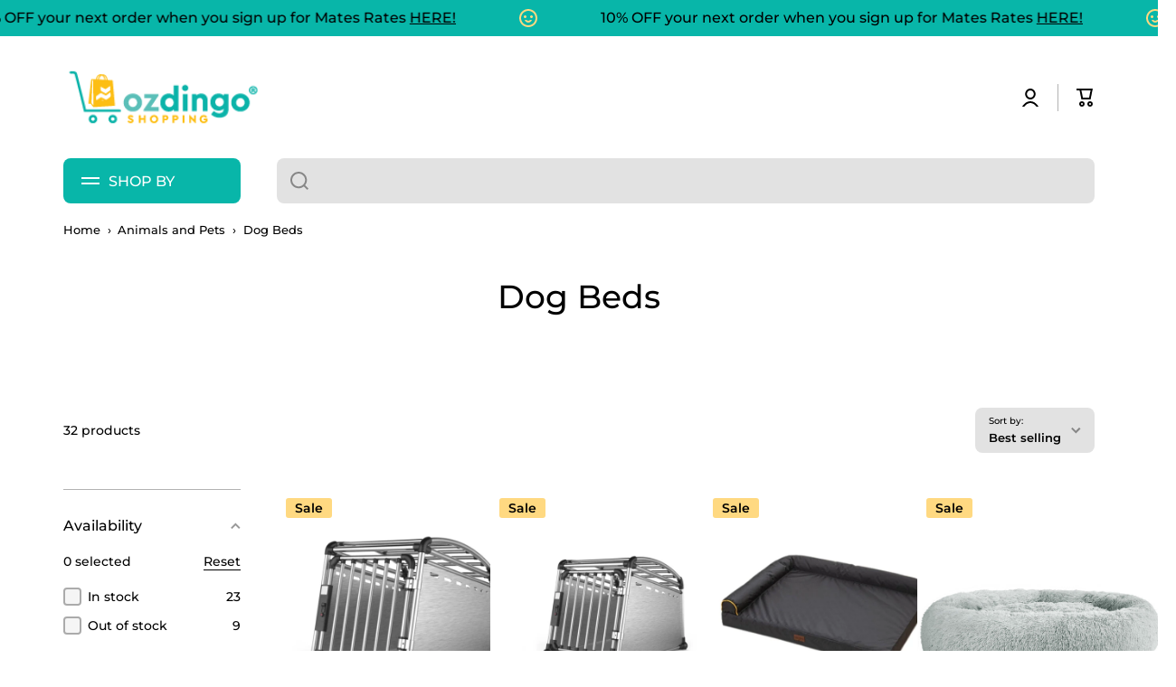

--- FILE ---
content_type: text/html; charset=utf-8
request_url: https://ozdingo.com.au/collections/dog-beds
body_size: 82422
content:
<!doctype html>
<html class="no-js" lang="en" data-role="main">
  <head>
    <meta charset="utf-8">
    <meta http-equiv="X-UA-Compatible" content="IE=edge">
    <meta name="viewport" content="width=device-width,initial-scale=1">
    <meta name="theme-color" content="">
    <link rel="canonical" href="https://ozdingo.com.au/collections/dog-beds">
    <link rel="preconnect" href="https://cdn.shopify.com" crossorigin><link rel="icon" type="image/png" href="//ozdingo.com.au/cdn/shop/files/Favicon_83e5d7fd-6904-4186-a054-7a4247c941eb_32x32.png?v=1691464490"><link rel="preconnect" href="https://fonts.shopifycdn.com" crossorigin><title>
      Shop 🐶 Best Dog Beds Australia | Ozdingo Shopping
</title>

    
      <meta name="description" content="Shop our excellent range of Dog Beds &amp; Bedding Accessories. FAST shipping Australia wide!">
    

    

<meta property="og:site_name" content="Ozdingo">
<meta property="og:url" content="https://ozdingo.com.au/collections/dog-beds">
<meta property="og:title" content="Shop 🐶 Best Dog Beds Australia | Ozdingo Shopping">
<meta property="og:type" content="website">
<meta property="og:description" content="Shop our excellent range of Dog Beds &amp; Bedding Accessories. FAST shipping Australia wide!"><meta property="og:image" content="http://ozdingo.com.au/cdn/shop/collections/soft-cat-bed-brown-suede-warm-kitten-puppy-round-doughnut-donut-lambswool-afp-all-for-paws_722fb24f-ca20-4612-8045-313f099bb9a2.jpg?v=1701054421">
  <meta property="og:image:secure_url" content="https://ozdingo.com.au/cdn/shop/collections/soft-cat-bed-brown-suede-warm-kitten-puppy-round-doughnut-donut-lambswool-afp-all-for-paws_722fb24f-ca20-4612-8045-313f099bb9a2.jpg?v=1701054421">
  <meta property="og:image:width" content="1000">
  <meta property="og:image:height" content="1000"><meta name="twitter:card" content="summary_large_image">
<meta name="twitter:title" content="Shop 🐶 Best Dog Beds Australia | Ozdingo Shopping">
<meta name="twitter:description" content="Shop our excellent range of Dog Beds &amp; Bedding Accessories. FAST shipping Australia wide!">

    <script src="//ozdingo.com.au/cdn/shop/t/92/assets/constants.js?v=58251544750838685771696386886" defer="defer"></script>
    <script src="//ozdingo.com.au/cdn/shop/t/92/assets/pubsub.js?v=158357773527763999511696386891" defer="defer"></script>
    <script src="//ozdingo.com.au/cdn/shop/t/92/assets/global.js?v=113421110115302920421701074734" defer="defer"></script>
    
    <script>window.performance && window.performance.mark && window.performance.mark('shopify.content_for_header.start');</script><meta name="google-site-verification" content="hPmgLGYs_PVsC9ID0ZFsYxw0OOHhn0KNuxGaOSxnipI">
<meta name="facebook-domain-verification" content="1t4uqqznxs2ym0mt5c3ldjl2a2s2ai">
<meta name="facebook-domain-verification" content="bj5be96rz9z2xam8glun8j1seyu9lw">
<meta name="facebook-domain-verification" content="yi5vsbjndars492t9dlfhbo6e3re2f">
<meta name="google-site-verification" content="hPmgLGYs_PVsC9ID0ZFsYxw0OOHhn0KNuxGaOSxnipI">
<meta id="shopify-digital-wallet" name="shopify-digital-wallet" content="/10706400/digital_wallets/dialog">
<meta name="shopify-checkout-api-token" content="b885be5ffb4d4f8141c999c7b3b4f6b0">
<meta id="in-context-paypal-metadata" data-shop-id="10706400" data-venmo-supported="false" data-environment="production" data-locale="en_US" data-paypal-v4="true" data-currency="AUD">
<link rel="alternate" type="application/atom+xml" title="Feed" href="/collections/dog-beds.atom" />
<link rel="next" href="/collections/dog-beds?page=2">
<link rel="alternate" type="application/json+oembed" href="https://ozdingo.com.au/collections/dog-beds.oembed">
<script async="async" src="/checkouts/internal/preloads.js?locale=en-AU"></script>
<link rel="preconnect" href="https://shop.app" crossorigin="anonymous">
<script async="async" src="https://shop.app/checkouts/internal/preloads.js?locale=en-AU&shop_id=10706400" crossorigin="anonymous"></script>
<script id="apple-pay-shop-capabilities" type="application/json">{"shopId":10706400,"countryCode":"AU","currencyCode":"AUD","merchantCapabilities":["supports3DS"],"merchantId":"gid:\/\/shopify\/Shop\/10706400","merchantName":"Ozdingo","requiredBillingContactFields":["postalAddress","email","phone"],"requiredShippingContactFields":["postalAddress","email","phone"],"shippingType":"shipping","supportedNetworks":["visa","masterCard","amex","jcb"],"total":{"type":"pending","label":"Ozdingo","amount":"1.00"},"shopifyPaymentsEnabled":true,"supportsSubscriptions":true}</script>
<script id="shopify-features" type="application/json">{"accessToken":"b885be5ffb4d4f8141c999c7b3b4f6b0","betas":["rich-media-storefront-analytics"],"domain":"ozdingo.com.au","predictiveSearch":true,"shopId":10706400,"locale":"en"}</script>
<script>var Shopify = Shopify || {};
Shopify.shop = "gtmdingo.myshopify.com";
Shopify.locale = "en";
Shopify.currency = {"active":"AUD","rate":"1.0"};
Shopify.country = "AU";
Shopify.theme = {"name":"Ozdingo Web 5\/10","id":122280149072,"schema_name":"Minion","schema_version":"2.4.0","theme_store_id":1571,"role":"main"};
Shopify.theme.handle = "null";
Shopify.theme.style = {"id":null,"handle":null};
Shopify.cdnHost = "ozdingo.com.au/cdn";
Shopify.routes = Shopify.routes || {};
Shopify.routes.root = "/";</script>
<script type="module">!function(o){(o.Shopify=o.Shopify||{}).modules=!0}(window);</script>
<script>!function(o){function n(){var o=[];function n(){o.push(Array.prototype.slice.apply(arguments))}return n.q=o,n}var t=o.Shopify=o.Shopify||{};t.loadFeatures=n(),t.autoloadFeatures=n()}(window);</script>
<script>
  window.ShopifyPay = window.ShopifyPay || {};
  window.ShopifyPay.apiHost = "shop.app\/pay";
  window.ShopifyPay.redirectState = null;
</script>
<script id="shop-js-analytics" type="application/json">{"pageType":"collection"}</script>
<script defer="defer" async type="module" src="//ozdingo.com.au/cdn/shopifycloud/shop-js/modules/v2/client.init-shop-cart-sync_BT-GjEfc.en.esm.js"></script>
<script defer="defer" async type="module" src="//ozdingo.com.au/cdn/shopifycloud/shop-js/modules/v2/chunk.common_D58fp_Oc.esm.js"></script>
<script defer="defer" async type="module" src="//ozdingo.com.au/cdn/shopifycloud/shop-js/modules/v2/chunk.modal_xMitdFEc.esm.js"></script>
<script type="module">
  await import("//ozdingo.com.au/cdn/shopifycloud/shop-js/modules/v2/client.init-shop-cart-sync_BT-GjEfc.en.esm.js");
await import("//ozdingo.com.au/cdn/shopifycloud/shop-js/modules/v2/chunk.common_D58fp_Oc.esm.js");
await import("//ozdingo.com.au/cdn/shopifycloud/shop-js/modules/v2/chunk.modal_xMitdFEc.esm.js");

  window.Shopify.SignInWithShop?.initShopCartSync?.({"fedCMEnabled":true,"windoidEnabled":true});

</script>
<script>
  window.Shopify = window.Shopify || {};
  if (!window.Shopify.featureAssets) window.Shopify.featureAssets = {};
  window.Shopify.featureAssets['shop-js'] = {"shop-cart-sync":["modules/v2/client.shop-cart-sync_DZOKe7Ll.en.esm.js","modules/v2/chunk.common_D58fp_Oc.esm.js","modules/v2/chunk.modal_xMitdFEc.esm.js"],"init-fed-cm":["modules/v2/client.init-fed-cm_B6oLuCjv.en.esm.js","modules/v2/chunk.common_D58fp_Oc.esm.js","modules/v2/chunk.modal_xMitdFEc.esm.js"],"shop-cash-offers":["modules/v2/client.shop-cash-offers_D2sdYoxE.en.esm.js","modules/v2/chunk.common_D58fp_Oc.esm.js","modules/v2/chunk.modal_xMitdFEc.esm.js"],"shop-login-button":["modules/v2/client.shop-login-button_QeVjl5Y3.en.esm.js","modules/v2/chunk.common_D58fp_Oc.esm.js","modules/v2/chunk.modal_xMitdFEc.esm.js"],"pay-button":["modules/v2/client.pay-button_DXTOsIq6.en.esm.js","modules/v2/chunk.common_D58fp_Oc.esm.js","modules/v2/chunk.modal_xMitdFEc.esm.js"],"shop-button":["modules/v2/client.shop-button_DQZHx9pm.en.esm.js","modules/v2/chunk.common_D58fp_Oc.esm.js","modules/v2/chunk.modal_xMitdFEc.esm.js"],"avatar":["modules/v2/client.avatar_BTnouDA3.en.esm.js"],"init-windoid":["modules/v2/client.init-windoid_CR1B-cfM.en.esm.js","modules/v2/chunk.common_D58fp_Oc.esm.js","modules/v2/chunk.modal_xMitdFEc.esm.js"],"init-shop-for-new-customer-accounts":["modules/v2/client.init-shop-for-new-customer-accounts_C_vY_xzh.en.esm.js","modules/v2/client.shop-login-button_QeVjl5Y3.en.esm.js","modules/v2/chunk.common_D58fp_Oc.esm.js","modules/v2/chunk.modal_xMitdFEc.esm.js"],"init-shop-email-lookup-coordinator":["modules/v2/client.init-shop-email-lookup-coordinator_BI7n9ZSv.en.esm.js","modules/v2/chunk.common_D58fp_Oc.esm.js","modules/v2/chunk.modal_xMitdFEc.esm.js"],"init-shop-cart-sync":["modules/v2/client.init-shop-cart-sync_BT-GjEfc.en.esm.js","modules/v2/chunk.common_D58fp_Oc.esm.js","modules/v2/chunk.modal_xMitdFEc.esm.js"],"shop-toast-manager":["modules/v2/client.shop-toast-manager_DiYdP3xc.en.esm.js","modules/v2/chunk.common_D58fp_Oc.esm.js","modules/v2/chunk.modal_xMitdFEc.esm.js"],"init-customer-accounts":["modules/v2/client.init-customer-accounts_D9ZNqS-Q.en.esm.js","modules/v2/client.shop-login-button_QeVjl5Y3.en.esm.js","modules/v2/chunk.common_D58fp_Oc.esm.js","modules/v2/chunk.modal_xMitdFEc.esm.js"],"init-customer-accounts-sign-up":["modules/v2/client.init-customer-accounts-sign-up_iGw4briv.en.esm.js","modules/v2/client.shop-login-button_QeVjl5Y3.en.esm.js","modules/v2/chunk.common_D58fp_Oc.esm.js","modules/v2/chunk.modal_xMitdFEc.esm.js"],"shop-follow-button":["modules/v2/client.shop-follow-button_CqMgW2wH.en.esm.js","modules/v2/chunk.common_D58fp_Oc.esm.js","modules/v2/chunk.modal_xMitdFEc.esm.js"],"checkout-modal":["modules/v2/client.checkout-modal_xHeaAweL.en.esm.js","modules/v2/chunk.common_D58fp_Oc.esm.js","modules/v2/chunk.modal_xMitdFEc.esm.js"],"shop-login":["modules/v2/client.shop-login_D91U-Q7h.en.esm.js","modules/v2/chunk.common_D58fp_Oc.esm.js","modules/v2/chunk.modal_xMitdFEc.esm.js"],"lead-capture":["modules/v2/client.lead-capture_BJmE1dJe.en.esm.js","modules/v2/chunk.common_D58fp_Oc.esm.js","modules/v2/chunk.modal_xMitdFEc.esm.js"],"payment-terms":["modules/v2/client.payment-terms_Ci9AEqFq.en.esm.js","modules/v2/chunk.common_D58fp_Oc.esm.js","modules/v2/chunk.modal_xMitdFEc.esm.js"]};
</script>
<script>(function() {
  var isLoaded = false;
  function asyncLoad() {
    if (isLoaded) return;
    isLoaded = true;
    var urls = ["https:\/\/ecommplugins-scripts.trustpilot.com\/v2.1\/js\/header.min.js?settings=eyJrZXkiOiJMckVpbDFaZDV2a1d2Y3dtIiwicyI6InNrdSJ9\u0026v=2.5\u0026shop=gtmdingo.myshopify.com","https:\/\/ecommplugins-trustboxsettings.trustpilot.com\/gtmdingo.myshopify.com.js?settings=1741661783730\u0026shop=gtmdingo.myshopify.com","https:\/\/widget.trustpilot.com\/bootstrap\/v5\/tp.widget.sync.bootstrap.min.js?shop=gtmdingo.myshopify.com","https:\/\/js.smile.io\/v1\/smile-shopify.js?shop=gtmdingo.myshopify.com","\/\/cdn.shopify.com\/proxy\/a74cdef7388248335f0ec5a4191ddaa66167910e186bd92cfb472b05f6ed2189\/api.goaffpro.com\/loader.js?shop=gtmdingo.myshopify.com\u0026sp-cache-control=cHVibGljLCBtYXgtYWdlPTkwMA","https:\/\/wishlisthero-assets.revampco.com\/store-front\/bundle2.js?shop=gtmdingo.myshopify.com","https:\/\/t.cfjump.com\/tag\/84267?shop=gtmdingo.myshopify.com","https:\/\/ecommplugins-scripts.trustpilot.com\/v2.1\/js\/success.min.js?settings=eyJrZXkiOiJMckVpbDFaZDV2a1d2Y3dtIiwicyI6InNrdSIsInQiOlsib3JkZXJzL2Z1bGZpbGxlZCJdLCJ2IjoiIiwiYSI6IlNob3BpZnktMjAxOS0wNCJ9\u0026shop=gtmdingo.myshopify.com","https:\/\/searchanise-ef84.kxcdn.com\/widgets\/shopify\/init.js?a=1t0O5W9I9Q\u0026shop=gtmdingo.myshopify.com"];
    for (var i = 0; i < urls.length; i++) {
      var s = document.createElement('script');
      s.type = 'text/javascript';
      s.async = true;
      s.src = urls[i];
      var x = document.getElementsByTagName('script')[0];
      x.parentNode.insertBefore(s, x);
    }
  };
  if(window.attachEvent) {
    window.attachEvent('onload', asyncLoad);
  } else {
    window.addEventListener('load', asyncLoad, false);
  }
})();</script>
<script id="__st">var __st={"a":10706400,"offset":36000,"reqid":"e8830808-5c2e-456f-875e-de1c8b835ff7-1769409194","pageurl":"ozdingo.com.au\/collections\/dog-beds","u":"d479dc362995","p":"collection","rtyp":"collection","rid":165760237648};</script>
<script>window.ShopifyPaypalV4VisibilityTracking = true;</script>
<script id="captcha-bootstrap">!function(){'use strict';const t='contact',e='account',n='new_comment',o=[[t,t],['blogs',n],['comments',n],[t,'customer']],c=[[e,'customer_login'],[e,'guest_login'],[e,'recover_customer_password'],[e,'create_customer']],r=t=>t.map((([t,e])=>`form[action*='/${t}']:not([data-nocaptcha='true']) input[name='form_type'][value='${e}']`)).join(','),a=t=>()=>t?[...document.querySelectorAll(t)].map((t=>t.form)):[];function s(){const t=[...o],e=r(t);return a(e)}const i='password',u='form_key',d=['recaptcha-v3-token','g-recaptcha-response','h-captcha-response',i],f=()=>{try{return window.sessionStorage}catch{return}},m='__shopify_v',_=t=>t.elements[u];function p(t,e,n=!1){try{const o=window.sessionStorage,c=JSON.parse(o.getItem(e)),{data:r}=function(t){const{data:e,action:n}=t;return t[m]||n?{data:e,action:n}:{data:t,action:n}}(c);for(const[e,n]of Object.entries(r))t.elements[e]&&(t.elements[e].value=n);n&&o.removeItem(e)}catch(o){console.error('form repopulation failed',{error:o})}}const l='form_type',E='cptcha';function T(t){t.dataset[E]=!0}const w=window,h=w.document,L='Shopify',v='ce_forms',y='captcha';let A=!1;((t,e)=>{const n=(g='f06e6c50-85a8-45c8-87d0-21a2b65856fe',I='https://cdn.shopify.com/shopifycloud/storefront-forms-hcaptcha/ce_storefront_forms_captcha_hcaptcha.v1.5.2.iife.js',D={infoText:'Protected by hCaptcha',privacyText:'Privacy',termsText:'Terms'},(t,e,n)=>{const o=w[L][v],c=o.bindForm;if(c)return c(t,g,e,D).then(n);var r;o.q.push([[t,g,e,D],n]),r=I,A||(h.body.append(Object.assign(h.createElement('script'),{id:'captcha-provider',async:!0,src:r})),A=!0)});var g,I,D;w[L]=w[L]||{},w[L][v]=w[L][v]||{},w[L][v].q=[],w[L][y]=w[L][y]||{},w[L][y].protect=function(t,e){n(t,void 0,e),T(t)},Object.freeze(w[L][y]),function(t,e,n,w,h,L){const[v,y,A,g]=function(t,e,n){const i=e?o:[],u=t?c:[],d=[...i,...u],f=r(d),m=r(i),_=r(d.filter((([t,e])=>n.includes(e))));return[a(f),a(m),a(_),s()]}(w,h,L),I=t=>{const e=t.target;return e instanceof HTMLFormElement?e:e&&e.form},D=t=>v().includes(t);t.addEventListener('submit',(t=>{const e=I(t);if(!e)return;const n=D(e)&&!e.dataset.hcaptchaBound&&!e.dataset.recaptchaBound,o=_(e),c=g().includes(e)&&(!o||!o.value);(n||c)&&t.preventDefault(),c&&!n&&(function(t){try{if(!f())return;!function(t){const e=f();if(!e)return;const n=_(t);if(!n)return;const o=n.value;o&&e.removeItem(o)}(t);const e=Array.from(Array(32),(()=>Math.random().toString(36)[2])).join('');!function(t,e){_(t)||t.append(Object.assign(document.createElement('input'),{type:'hidden',name:u})),t.elements[u].value=e}(t,e),function(t,e){const n=f();if(!n)return;const o=[...t.querySelectorAll(`input[type='${i}']`)].map((({name:t})=>t)),c=[...d,...o],r={};for(const[a,s]of new FormData(t).entries())c.includes(a)||(r[a]=s);n.setItem(e,JSON.stringify({[m]:1,action:t.action,data:r}))}(t,e)}catch(e){console.error('failed to persist form',e)}}(e),e.submit())}));const S=(t,e)=>{t&&!t.dataset[E]&&(n(t,e.some((e=>e===t))),T(t))};for(const o of['focusin','change'])t.addEventListener(o,(t=>{const e=I(t);D(e)&&S(e,y())}));const B=e.get('form_key'),M=e.get(l),P=B&&M;t.addEventListener('DOMContentLoaded',(()=>{const t=y();if(P)for(const e of t)e.elements[l].value===M&&p(e,B);[...new Set([...A(),...v().filter((t=>'true'===t.dataset.shopifyCaptcha))])].forEach((e=>S(e,t)))}))}(h,new URLSearchParams(w.location.search),n,t,e,['guest_login'])})(!0,!0)}();</script>
<script integrity="sha256-4kQ18oKyAcykRKYeNunJcIwy7WH5gtpwJnB7kiuLZ1E=" data-source-attribution="shopify.loadfeatures" defer="defer" src="//ozdingo.com.au/cdn/shopifycloud/storefront/assets/storefront/load_feature-a0a9edcb.js" crossorigin="anonymous"></script>
<script crossorigin="anonymous" defer="defer" src="//ozdingo.com.au/cdn/shopifycloud/storefront/assets/shopify_pay/storefront-65b4c6d7.js?v=20250812"></script>
<script data-source-attribution="shopify.dynamic_checkout.dynamic.init">var Shopify=Shopify||{};Shopify.PaymentButton=Shopify.PaymentButton||{isStorefrontPortableWallets:!0,init:function(){window.Shopify.PaymentButton.init=function(){};var t=document.createElement("script");t.src="https://ozdingo.com.au/cdn/shopifycloud/portable-wallets/latest/portable-wallets.en.js",t.type="module",document.head.appendChild(t)}};
</script>
<script data-source-attribution="shopify.dynamic_checkout.buyer_consent">
  function portableWalletsHideBuyerConsent(e){var t=document.getElementById("shopify-buyer-consent"),n=document.getElementById("shopify-subscription-policy-button");t&&n&&(t.classList.add("hidden"),t.setAttribute("aria-hidden","true"),n.removeEventListener("click",e))}function portableWalletsShowBuyerConsent(e){var t=document.getElementById("shopify-buyer-consent"),n=document.getElementById("shopify-subscription-policy-button");t&&n&&(t.classList.remove("hidden"),t.removeAttribute("aria-hidden"),n.addEventListener("click",e))}window.Shopify?.PaymentButton&&(window.Shopify.PaymentButton.hideBuyerConsent=portableWalletsHideBuyerConsent,window.Shopify.PaymentButton.showBuyerConsent=portableWalletsShowBuyerConsent);
</script>
<script data-source-attribution="shopify.dynamic_checkout.cart.bootstrap">document.addEventListener("DOMContentLoaded",(function(){function t(){return document.querySelector("shopify-accelerated-checkout-cart, shopify-accelerated-checkout")}if(t())Shopify.PaymentButton.init();else{new MutationObserver((function(e,n){t()&&(Shopify.PaymentButton.init(),n.disconnect())})).observe(document.body,{childList:!0,subtree:!0})}}));
</script>
<script id='scb4127' type='text/javascript' async='' src='https://ozdingo.com.au/cdn/shopifycloud/privacy-banner/storefront-banner.js'></script><link id="shopify-accelerated-checkout-styles" rel="stylesheet" media="screen" href="https://ozdingo.com.au/cdn/shopifycloud/portable-wallets/latest/accelerated-checkout-backwards-compat.css" crossorigin="anonymous">
<style id="shopify-accelerated-checkout-cart">
        #shopify-buyer-consent {
  margin-top: 1em;
  display: inline-block;
  width: 100%;
}

#shopify-buyer-consent.hidden {
  display: none;
}

#shopify-subscription-policy-button {
  background: none;
  border: none;
  padding: 0;
  text-decoration: underline;
  font-size: inherit;
  cursor: pointer;
}

#shopify-subscription-policy-button::before {
  box-shadow: none;
}

      </style>
<script id="sections-script" data-sections="main-collection-product-grid,footer" defer="defer" src="//ozdingo.com.au/cdn/shop/t/92/compiled_assets/scripts.js?v=3216495"></script>
<script>window.performance && window.performance.mark && window.performance.mark('shopify.content_for_header.end');</script>

    
    <style data-shopify>    
      @font-face {
  font-family: Montserrat;
  font-weight: 500;
  font-style: normal;
  font-display: swap;
  src: url("//ozdingo.com.au/cdn/fonts/montserrat/montserrat_n5.07ef3781d9c78c8b93c98419da7ad4fbeebb6635.woff2") format("woff2"),
       url("//ozdingo.com.au/cdn/fonts/montserrat/montserrat_n5.adf9b4bd8b0e4f55a0b203cdd84512667e0d5e4d.woff") format("woff");
}

@font-face {
  font-family: Montserrat;
  font-weight: 600;
  font-style: normal;
  font-display: swap;
  src: url("//ozdingo.com.au/cdn/fonts/montserrat/montserrat_n6.1326b3e84230700ef15b3a29fb520639977513e0.woff2") format("woff2"),
       url("//ozdingo.com.au/cdn/fonts/montserrat/montserrat_n6.652f051080eb14192330daceed8cd53dfdc5ead9.woff") format("woff");
}

@font-face {
  font-family: Montserrat;
  font-weight: 500;
  font-style: italic;
  font-display: swap;
  src: url("//ozdingo.com.au/cdn/fonts/montserrat/montserrat_i5.d3a783eb0cc26f2fda1e99d1dfec3ebaea1dc164.woff2") format("woff2"),
       url("//ozdingo.com.au/cdn/fonts/montserrat/montserrat_i5.76d414ea3d56bb79ef992a9c62dce2e9063bc062.woff") format("woff");
}

      @font-face {
  font-family: Montserrat;
  font-weight: 600;
  font-style: italic;
  font-display: swap;
  src: url("//ozdingo.com.au/cdn/fonts/montserrat/montserrat_i6.e90155dd2f004112a61c0322d66d1f59dadfa84b.woff2") format("woff2"),
       url("//ozdingo.com.au/cdn/fonts/montserrat/montserrat_i6.41470518d8e9d7f1bcdd29a447c2397e5393943f.woff") format("woff");
}

      @font-face {
  font-family: Montserrat;
  font-weight: 500;
  font-style: normal;
  font-display: swap;
  src: url("//ozdingo.com.au/cdn/fonts/montserrat/montserrat_n5.07ef3781d9c78c8b93c98419da7ad4fbeebb6635.woff2") format("woff2"),
       url("//ozdingo.com.au/cdn/fonts/montserrat/montserrat_n5.adf9b4bd8b0e4f55a0b203cdd84512667e0d5e4d.woff") format("woff");
}

    
      :root {
    	--duration-short: .2s;
        --duration-medium: .3s;
    	--duration-large: .5s;
    	--animation-bezier: ease;
    	--zoom-animation-bezier: cubic-bezier(.15,.75,.5,1);
    
        --animation-type: cubic-bezier(0, 0, 0.3, 1);
        --animation-time: .5s;

        --product-thumbnail_move-up: 0.35s;
        --product-thumbnail_move-up_type: linear;
        --product-thumbnail-button_opacity_hover: 0.15s;
        --product-thumbnail-button_opacity_over: 0.3s;
        --product-thumbnail-button_opacity_type: linear;
        --product-thumbnail-button_move: 0.35s;
        --product-thumbnail-button_move_type: linear;

        --font-heading-family: Montserrat, sans-serif;
        --font-heading-style: normal;
        --font-heading-weight: 500;
    
        --font-body-family: Montserrat, sans-serif;
        --font-body-style: normal;
        --font-body-weight: 500;
    	--font-body-bold-weight: 600;
    	--font-button-weight: 500;
    
    	--font-heading-scale: 1.0;
        --font-body-scale: 1.0;
    
        --font-body-size: calc(16px * var(--font-body-scale));
        --font-body-line-height: 130%;
        --font-body2-size: calc(14px * var(--font-body-scale));
        --font-body2-line-height: 130%;
        --font-body3-size: calc(12px * var(--font-body-scale));
        --font-body3-line-height: 130%;
        --font-body4-size: calc(10px * var(--font-body-scale));
        --font-body4-line-height: 130%;

        --color-body-background: #ffffff;
        --color-secondary-background: #08b6a9;
      	--color-section-background: var(--color-secondary-background);--color-simple-dropdown: #ffffff;
    	--color-vertical-menu-dropdown: #ffffff;

        --color-base:#000000;
    	--color-base-rgb: 0, 0, 0;
        --color-accent:#ffd981;
        --color-subheading: var(--color-accent);
        --color-text-link:#000000;

        --color-price: #000000;
        --color-old-price: #ffc418;
        --color-lines-borders: rgba(0, 0, 0, 0.3);
        --color-input-background: #e2e2e2;
        --color-input-text: #000000;
        --color-input-background-active: var(--color-body-background);
        --opacity-icons: 0.4;

    	--mobile-focus-color: rgba(0, 0, 0, 0.04);

    	--shadow: 0px 4px 20px rgba(22, 19, 69, 0.13);--auto-text-color-button-light:#ffffff;
    	--auto-text-color-button-dark:var(--color-base);
    	--auto-input-color-active-border-light: rgba(255,255,255,0.3);
    	--auto-input-color-active-border-dark:rgba(var(--color-base-rgb),0.3);--auto-text-color-input-light:#ffffff;
    	--auto-text-color-input-dark:var(--color-input-text);--auto-text-color-accent: 
var(--color-base)
;--auto-text-color--with-base-color: #ffffff;--radius: 8px;
    	--radius-input: 8px;
    	--radius-button: 8px;
    	--radius-badge:3px;
    	--radius-checkbox:4px;
        --radius-menu: 8px;

        --color-badge-1:#ffd981;--color-badge-1-text: var(--auto-text-color-button-dark);--color-badge-2:#99d5cf;--color-badge-2-text: var(--auto-text-color-button-dark);--color-badge-3:#ffc418;--color-badge-3-text: var(--auto-text-color-button-dark);--color-free-delivery-bar: #99D5CF;
      
    	--color-error: #000000;
    
        --form_field-height: 50px;
        
        --page-width: 1400px;
        --page-padding: 40px;

        --sections-top-spacing:100px;
    	--sections-top-spacing-mobile:80px;
		--sections-top-spacing--medium:80px;
    	--sections-top-spacing--medium-mobile:60px;
		--sections-top-spacing--small:40px;
    	--sections-top-spacing--small-mobile:40px;

        --padding1: 10px;
        --padding2: 20px;
        --padding3: 30px;
        --padding4: 40px;
    	--padding5: 60px;
      }

      *,
      *::before,
      *::after {
      	box-sizing: border-box;
      }
      html {
        box-sizing: border-box;
        height: 100%;
     	-webkit-tap-highlight-color: transparent;
    	scroll-behavior: smooth;
      }
      body {
        display: grid;
        grid-template-rows: auto auto 1fr auto;
        grid-template-columns: 100%;
        min-height: 100%;
        margin: 0;
        font-size: var(--font-body-size);
        line-height: var(--font-body-line-height);
        color: var(--color-base);
    	background: var(--color-body-background);
        font-family: var(--font-body-family);
        font-style: var(--font-body-style);
        font-weight: var(--font-body-weight);
        -webkit-text-size-adjust: none;
    	text-size-adjust: none;
    	overflow-x: hidden;
      }.btn{
        --background: var(--color-accent);--color: var(--auto-text-color-button-dark);
    	--fill: var(--auto-text-color-button-dark);}.btn--secondary{
        --background: var(--color-base);--color: var(--auto-text-color-button-light);
    	--fill: var(--auto-text-color-button-light);}
    
    .visually-hidden {
      position: absolute!important;
      overflow: hidden;
      margin: -1px;
      border: 0;
      clip: rect(0 0 0 0);
      word-wrap: normal!important;
    }
    .visually-hidden:not(:focus),
    .visually-hidden:not(:focus-visible){
      width: 1px;
      height: 1px;
      padding: 0;
    }
    .announcement-bar{
      opacity:0;
    }
    .popup-modal{
      display: none;
    }.js #MainContent{
      opacity:0;
      transition: opacity 1s var(--animation-bezier);
    }
    .js.dom-loaded #MainContent{
      opacity:1;
    }</style>

    <link href="//ozdingo.com.au/cdn/shop/t/92/assets/base.css?v=127561590587284022891739243038" rel="stylesheet" type="text/css" media="all" />
    
<link rel="preload" as="font" href="//ozdingo.com.au/cdn/fonts/montserrat/montserrat_n5.07ef3781d9c78c8b93c98419da7ad4fbeebb6635.woff2" type="font/woff2" crossorigin><link rel="preload" as="font" href="//ozdingo.com.au/cdn/fonts/montserrat/montserrat_n5.07ef3781d9c78c8b93c98419da7ad4fbeebb6635.woff2" type="font/woff2" crossorigin><link rel="stylesheet" href="//ozdingo.com.au/cdn/shop/t/92/assets/component-predictive-search.css?v=169156080147452933411696386887" media="print" onload="this.media='all'"><script>
      document.documentElement.className = document.documentElement.className.replace('no-js', 'js');
      if (Shopify.designMode) {
        document.documentElement.classList.add('shopify-design-mode');
      }
      document.addEventListener("DOMContentLoaded", function(event) {
        document.documentElement.classList.add('dom-loaded');
        setTimeout(function(){document.querySelector('footer').classList.add('footer-loaded')}, 700);
      });
    </script>

  <!-- BEGIN MerchantWidget Code -->
<script id="merchantWidgetScript"
        src="https://www.gstatic.com/shopping/merchant/merchantwidget.js"
        defer></script>
<script>
  /* Start the badge as soon as the widget script is ready */
  merchantWidgetScript.addEventListener('load', function () {
    merchantwidget.start({
      position: 'RIGHT_BOTTOM', // change to 'LEFT_BOTTOM' if you ever move the chat bubble
      sideMargin: 24,
      bottomMargin: 36,
      mobileSideMargin: 12,
      mobileBottomMargin: 46
    });
  });
</script>
<!-- END MerchantWidget Code -->




    
  <!-- BEGIN app block: shopify://apps/sitemap-noindex-pro-seo/blocks/app-embed/4d815e2c-5af0-46ba-8301-d0f9cf660031 -->
<!-- END app block --><!-- BEGIN app block: shopify://apps/wishlist-hero/blocks/app-embed/a9a5079b-59e8-47cb-b659-ecf1c60b9b72 -->


<script type="text/javascript">
  
    window.wishlisthero_buttonProdPageClasses = [];
  
  
    window.wishlisthero_cartDotClasses = [];
  
</script>
<!-- BEGIN app snippet: extraStyles -->

<style>
  .wishlisthero-floating {
    position: absolute;
    top: 5px;
    z-index: 21;
    border-radius: 100%;
    width: fit-content;
    right: 5px;
    left: auto;
    &.wlh-left-btn {
      left: 5px !important;
      right: auto !important;
    }
    &.wlh-right-btn {
      right: 5px !important;
      left: auto !important;
    }
    
  }
  @media(min-width:1300px) {
    .product-item__link.product-item__image--margins .wishlisthero-floating, {
      
        left: 50% !important;
        margin-left: -295px;
      
    }
  }
  .MuiTypography-h1,.MuiTypography-h2,.MuiTypography-h3,.MuiTypography-h4,.MuiTypography-h5,.MuiTypography-h6,.MuiButton-root,.MuiCardHeader-title a {
    font-family: ,  !important;
  }
</style>






<!-- END app snippet -->
<!-- BEGIN app snippet: renderAssets -->

  <link rel="preload" href="https://cdn.shopify.com/extensions/019badc7-12fe-783e-9dfe-907190f91114/wishlist-hero-81/assets/default.css" as="style" onload="this.onload=null;this.rel='stylesheet'">
  <noscript><link href="//cdn.shopify.com/extensions/019badc7-12fe-783e-9dfe-907190f91114/wishlist-hero-81/assets/default.css" rel="stylesheet" type="text/css" media="all" /></noscript>
  <script defer src="https://cdn.shopify.com/extensions/019badc7-12fe-783e-9dfe-907190f91114/wishlist-hero-81/assets/default.js"></script>
<!-- END app snippet -->


<script type="text/javascript">
  try{
  
    var scr_bdl_path = "https://cdn.shopify.com/extensions/019badc7-12fe-783e-9dfe-907190f91114/wishlist-hero-81/assets/bundle2.js";
    window._wh_asset_path = scr_bdl_path.substring(0,scr_bdl_path.lastIndexOf("/")) + "/";
  

  }catch(e){ console.log(e)}
  try{

  
    window.WishListHero_setting = {"ButtonColor":"#08B6A9","IconColor":"rgba(255, 255, 255, 1)","IconType":"Heart","ButtonTextBeforeAdding":"Add to Wishlist","ButtonTextAfterAdding":"Added to Wishlist","AnimationAfterAddition":"Blink","ButtonTextAddToCart":"ADD TO CART","ButtonTextOutOfStock":"OUT OF STOCK","ButtonTextAddAllToCart":"ADD ALL TO CART","ButtonTextRemoveAllToCart":"REMOVE ALL FROM WISHLIST","AddedProductNotificationText":"Product added to wishlist successfully","AddedProductToCartNotificationText":"Product added to cart successfully","ViewCartLinkText":"View Cart","SharePopup_TitleText":"Share My wishlist","SharePopup_shareBtnText":"Share","SharePopup_shareHederText":"Share on Social Networks","SharePopup_shareCopyText":"Or copy Wishlist link to share","SharePopup_shareCancelBtnText":"cancel","SharePopup_shareCopyBtnText":"copy","SendEMailPopup_BtnText":"send email","SendEMailPopup_FromText":"From Name","SendEMailPopup_ToText":"To email","SendEMailPopup_BodyText":"Body","SendEMailPopup_SendBtnText":"send","SendEMailPopup_TitleText":"Send My Wislist via Email","AddProductMessageText":"Are you sure you want to add all items to cart ?","RemoveProductMessageText":"Are you sure you want to remove this item from your wishlist ?","RemoveAllProductMessageText":"Are you sure you want to remove all items from your wishlist ?","RemovedProductNotificationText":"Product removed from wishlist successfully","AddAllOutOfStockProductNotificationText":"There seems to have been an issue adding items to cart, please try again later","RemovePopupOkText":"ok","RemovePopup_HeaderText":"ARE YOU SURE?","ViewWishlistText":"View wishlist","EmptyWishlistText":"there are no items in this wishlist","BuyNowButtonText":"Buy Now","BuyNowButtonColor":"rgb(144, 86, 162)","BuyNowTextButtonColor":"rgb(255, 255, 255)","Wishlist_Title":"My Wishlist","WishlistHeaderTitleAlignment":"Left","WishlistProductImageSize":"Normal","PriceColor":"#08B6A9","HeaderFontSize":"30","PriceFontSize":"18","ProductNameFontSize":"16","LaunchPointType":"header_menu","DisplayWishlistAs":"seprate_page","DisplayButtonAs":"text_with_icon","PopupSize":"md","HideAddToCartButton":false,"NoRedirectAfterAddToCart":false,"DisableGuestCustomer":false,"LoginPopupContent":"Please login to save your wishlist across devices.","LoginPopupLoginBtnText":"Login","LoginPopupContentFontSize":"20","NotificationPopupPosition":"right","WishlistButtonTextColor":"rgba(255, 255, 255, 1)","EnableRemoveFromWishlistAfterAddButtonText":"Remove from Wishlist","_id":"61e4e41b032cef279dbb300b","EnableCollection":false,"EnableShare":true,"RemovePowerBy":false,"EnableFBPixel":false,"DisapleApp":false,"FloatPointPossition":"right","HeartStateToggle":true,"HeaderMenuItemsIndicator":true,"EnableRemoveFromWishlistAfterAdd":true,"CollectionViewAddedToWishlistIconBackgroundColor":"","CollectionViewAddedToWishlistIconColor":"","CollectionViewIconBackgroundColor":"","CollectionViewIconColor":"#08B6A9","CollectionViewIconPlacment":"Right","Shop":"gtmdingo.myshopify.com","shop":"gtmdingo.myshopify.com","Status":"Active","Plan":"FREE"};
    if(typeof(window.WishListHero_setting_theme_override) != "undefined"){
                                                                                window.WishListHero_setting = {
                                                                                    ...window.WishListHero_setting,
                                                                                    ...window.WishListHero_setting_theme_override
                                                                                };
                                                                            }
                                                                            // Done

  

  }catch(e){ console.error('Error loading config',e); }
</script>


  <script src="https://cdn.shopify.com/extensions/019badc7-12fe-783e-9dfe-907190f91114/wishlist-hero-81/assets/bundle2.js" defer></script>



<script type="text/javascript">
  if (!window.__wishlistHeroArriveScriptLoaded) {
    window.__wishlistHeroArriveScriptLoaded = true;
    function wh_loadScript(scriptUrl) {
      const script = document.createElement('script'); script.src = scriptUrl;
      document.body.appendChild(script);
      return new Promise((res, rej) => { script.onload = function () { res(); }; script.onerror = function () { rej(); } });
    }
  }
  document.addEventListener("DOMContentLoaded", () => {
      wh_loadScript('https://cdn.shopify.com/extensions/019badc7-12fe-783e-9dfe-907190f91114/wishlist-hero-81/assets/arrive.min.js').then(function () {
          document.arrive('.wishlist-hero-custom-button', function (wishlistButton) {
              var ev = new
                  CustomEvent('wishlist-hero-add-to-custom-element', { detail: wishlistButton }); document.dispatchEvent(ev);
          });
      });
  });
</script>


<!-- BEGIN app snippet: TransArray -->
<script>
  window.WLH_reload_translations = function() {
    let _wlh_res = {};
    if (window.WishListHero_setting && window.WishListHero_setting['ThrdParty_Trans_active']) {

      
        

        window.WishListHero_setting["ButtonTextBeforeAdding"] = "";
        _wlh_res["ButtonTextBeforeAdding"] = "";
        

        window.WishListHero_setting["ButtonTextAfterAdding"] = "";
        _wlh_res["ButtonTextAfterAdding"] = "";
        

        window.WishListHero_setting["ButtonTextAddToCart"] = "";
        _wlh_res["ButtonTextAddToCart"] = "";
        

        window.WishListHero_setting["ButtonTextOutOfStock"] = "";
        _wlh_res["ButtonTextOutOfStock"] = "";
        

        window.WishListHero_setting["ButtonTextAddAllToCart"] = "";
        _wlh_res["ButtonTextAddAllToCart"] = "";
        

        window.WishListHero_setting["ButtonTextRemoveAllToCart"] = "";
        _wlh_res["ButtonTextRemoveAllToCart"] = "";
        

        window.WishListHero_setting["AddedProductNotificationText"] = "";
        _wlh_res["AddedProductNotificationText"] = "";
        

        window.WishListHero_setting["AddedProductToCartNotificationText"] = "";
        _wlh_res["AddedProductToCartNotificationText"] = "";
        

        window.WishListHero_setting["ViewCartLinkText"] = "";
        _wlh_res["ViewCartLinkText"] = "";
        

        window.WishListHero_setting["SharePopup_TitleText"] = "";
        _wlh_res["SharePopup_TitleText"] = "";
        

        window.WishListHero_setting["SharePopup_shareBtnText"] = "";
        _wlh_res["SharePopup_shareBtnText"] = "";
        

        window.WishListHero_setting["SharePopup_shareHederText"] = "";
        _wlh_res["SharePopup_shareHederText"] = "";
        

        window.WishListHero_setting["SharePopup_shareCopyText"] = "";
        _wlh_res["SharePopup_shareCopyText"] = "";
        

        window.WishListHero_setting["SharePopup_shareCancelBtnText"] = "";
        _wlh_res["SharePopup_shareCancelBtnText"] = "";
        

        window.WishListHero_setting["SharePopup_shareCopyBtnText"] = "";
        _wlh_res["SharePopup_shareCopyBtnText"] = "";
        

        window.WishListHero_setting["SendEMailPopup_BtnText"] = "";
        _wlh_res["SendEMailPopup_BtnText"] = "";
        

        window.WishListHero_setting["SendEMailPopup_FromText"] = "";
        _wlh_res["SendEMailPopup_FromText"] = "";
        

        window.WishListHero_setting["SendEMailPopup_ToText"] = "";
        _wlh_res["SendEMailPopup_ToText"] = "";
        

        window.WishListHero_setting["SendEMailPopup_BodyText"] = "";
        _wlh_res["SendEMailPopup_BodyText"] = "";
        

        window.WishListHero_setting["SendEMailPopup_SendBtnText"] = "";
        _wlh_res["SendEMailPopup_SendBtnText"] = "";
        

        window.WishListHero_setting["SendEMailPopup_SendNotificationText"] = "";
        _wlh_res["SendEMailPopup_SendNotificationText"] = "";
        

        window.WishListHero_setting["SendEMailPopup_TitleText"] = "";
        _wlh_res["SendEMailPopup_TitleText"] = "";
        

        window.WishListHero_setting["AddProductMessageText"] = "";
        _wlh_res["AddProductMessageText"] = "";
        

        window.WishListHero_setting["RemoveProductMessageText"] = "";
        _wlh_res["RemoveProductMessageText"] = "";
        

        window.WishListHero_setting["RemoveAllProductMessageText"] = "";
        _wlh_res["RemoveAllProductMessageText"] = "";
        

        window.WishListHero_setting["RemovedProductNotificationText"] = "";
        _wlh_res["RemovedProductNotificationText"] = "";
        

        window.WishListHero_setting["AddAllOutOfStockProductNotificationText"] = "";
        _wlh_res["AddAllOutOfStockProductNotificationText"] = "";
        

        window.WishListHero_setting["RemovePopupOkText"] = "";
        _wlh_res["RemovePopupOkText"] = "";
        

        window.WishListHero_setting["RemovePopup_HeaderText"] = "";
        _wlh_res["RemovePopup_HeaderText"] = "";
        

        window.WishListHero_setting["ViewWishlistText"] = "";
        _wlh_res["ViewWishlistText"] = "";
        

        window.WishListHero_setting["EmptyWishlistText"] = "";
        _wlh_res["EmptyWishlistText"] = "";
        

        window.WishListHero_setting["BuyNowButtonText"] = "";
        _wlh_res["BuyNowButtonText"] = "";
        

        window.WishListHero_setting["Wishlist_Title"] = "";
        _wlh_res["Wishlist_Title"] = "";
        

        window.WishListHero_setting["LoginPopupContent"] = "";
        _wlh_res["LoginPopupContent"] = "";
        

        window.WishListHero_setting["LoginPopupLoginBtnText"] = "";
        _wlh_res["LoginPopupLoginBtnText"] = "";
        

        window.WishListHero_setting["EnableRemoveFromWishlistAfterAddButtonText"] = "";
        _wlh_res["EnableRemoveFromWishlistAfterAddButtonText"] = "";
        

        window.WishListHero_setting["LowStockEmailSubject"] = "";
        _wlh_res["LowStockEmailSubject"] = "";
        

        window.WishListHero_setting["OnSaleEmailSubject"] = "";
        _wlh_res["OnSaleEmailSubject"] = "";
        

        window.WishListHero_setting["SharePopup_shareCopiedText"] = "";
        _wlh_res["SharePopup_shareCopiedText"] = "";
    }
    return _wlh_res;
  }
  window.WLH_reload_translations();
</script><!-- END app snippet -->

<!-- END app block --><!-- BEGIN app block: shopify://apps/warnify-pro-warnings/blocks/main/b82106ea-6172-4ab0-814f-17df1cb2b18a --><!-- BEGIN app snippet: cart -->
<script>    var Elspw = {        params: {            money_format: "\u003cspan class='money'\u003e${{amount}}\u003c\/span\u003e",            cart: {                "total_price" : 0,                "attributes": {},                "items" : [                ]            }        }    };</script>
<!-- END app snippet --><!-- BEGIN app snippet: settings -->
  <script>    (function(){      Elspw.loadScript=function(a,b){var c=document.createElement("script");c.type="text/javascript",c.readyState?c.onreadystatechange=function(){"loaded"!=c.readyState&&"complete"!=c.readyState||(c.onreadystatechange=null,b())}:c.onload=function(){b()},c.src=a,document.getElementsByTagName("head")[0].appendChild(c)};      Elspw.config= {"sort_by":"","enabled":"1","button":"form[action=\"/cart/add\"] [type=submit], form[action=\"/cart/add\"] .shopify-payment-button__button","css":"","tag":"Els PW","alerts":[{"id":4873,"shop_id":4284,"enabled":1,"name":"Bulky Items At Checkout Warning","settings":{"checkout_allowed":"1","line_item_property":"Bulky Item - Will Incur additional shipping charges"},"design_settings":"","checkout_settings":null,"message":"<p><strong>THIS PRODUCT DOES NOT INCLUDE FREE SHIPPING.</strong></p>\r\n<p>Please note this product will incur an additional shipping fee.</p>\r\n<p><strong>No worries though, please process your order by choosing the bulky items \"Shipping\" and \"Payment\" options at the checkout and we will reply to you asap with a shipping price and quote.</strong></p>\r\n<p>We have one of the best rates available, even for large items and we will quote you our best competitive rate for:</p>\r\n<p><strong>{{product.title}}</strong></p>","based_on":"products","one_time":0,"geo_enabled":0,"geo":[],"created_at":"2018-11-27T00:24:50.000000Z","updated_at":"2019-04-09T04:19:45.000000Z","tag":"Els PW 4873"}],"grid_enabled":1,"cdn":"https://s3.amazonaws.com/els-apps/product-warnings/","theme_app_extensions_enabled":1} ;    })(Elspw)  </script>  <script defer src="https://cdn.shopify.com/extensions/019b92bb-38ba-793e-9baf-3c5308a58e87/cli-20/assets/app.js"></script>

<script>
  Elspw.params.elsGeoScriptPath = "https://cdn.shopify.com/extensions/019b92bb-38ba-793e-9baf-3c5308a58e87/cli-20/assets/els.geo.js";
  Elspw.params.remodalScriptPath = "https://cdn.shopify.com/extensions/019b92bb-38ba-793e-9baf-3c5308a58e87/cli-20/assets/remodal.js";
  Elspw.params.cssPath = "https://cdn.shopify.com/extensions/019b92bb-38ba-793e-9baf-3c5308a58e87/cli-20/assets/app.css";
</script><!-- END app snippet --><!-- BEGIN app snippet: elspw-jsons -->





<!-- END app snippet -->


<!-- END app block --><script src="https://cdn.shopify.com/extensions/019be000-45e5-7dd5-bf55-19547a0e17ba/cartbite-76/assets/cartbite-embed.js" type="text/javascript" defer="defer"></script>
<script src="https://cdn.shopify.com/extensions/019bec76-bf04-75b3-9131-34827afe520d/smile-io-275/assets/smile-loader.js" type="text/javascript" defer="defer"></script>
<link href="https://monorail-edge.shopifysvc.com" rel="dns-prefetch">
<script>(function(){if ("sendBeacon" in navigator && "performance" in window) {try {var session_token_from_headers = performance.getEntriesByType('navigation')[0].serverTiming.find(x => x.name == '_s').description;} catch {var session_token_from_headers = undefined;}var session_cookie_matches = document.cookie.match(/_shopify_s=([^;]*)/);var session_token_from_cookie = session_cookie_matches && session_cookie_matches.length === 2 ? session_cookie_matches[1] : "";var session_token = session_token_from_headers || session_token_from_cookie || "";function handle_abandonment_event(e) {var entries = performance.getEntries().filter(function(entry) {return /monorail-edge.shopifysvc.com/.test(entry.name);});if (!window.abandonment_tracked && entries.length === 0) {window.abandonment_tracked = true;var currentMs = Date.now();var navigation_start = performance.timing.navigationStart;var payload = {shop_id: 10706400,url: window.location.href,navigation_start,duration: currentMs - navigation_start,session_token,page_type: "collection"};window.navigator.sendBeacon("https://monorail-edge.shopifysvc.com/v1/produce", JSON.stringify({schema_id: "online_store_buyer_site_abandonment/1.1",payload: payload,metadata: {event_created_at_ms: currentMs,event_sent_at_ms: currentMs}}));}}window.addEventListener('pagehide', handle_abandonment_event);}}());</script>
<script id="web-pixels-manager-setup">(function e(e,d,r,n,o){if(void 0===o&&(o={}),!Boolean(null===(a=null===(i=window.Shopify)||void 0===i?void 0:i.analytics)||void 0===a?void 0:a.replayQueue)){var i,a;window.Shopify=window.Shopify||{};var t=window.Shopify;t.analytics=t.analytics||{};var s=t.analytics;s.replayQueue=[],s.publish=function(e,d,r){return s.replayQueue.push([e,d,r]),!0};try{self.performance.mark("wpm:start")}catch(e){}var l=function(){var e={modern:/Edge?\/(1{2}[4-9]|1[2-9]\d|[2-9]\d{2}|\d{4,})\.\d+(\.\d+|)|Firefox\/(1{2}[4-9]|1[2-9]\d|[2-9]\d{2}|\d{4,})\.\d+(\.\d+|)|Chrom(ium|e)\/(9{2}|\d{3,})\.\d+(\.\d+|)|(Maci|X1{2}).+ Version\/(15\.\d+|(1[6-9]|[2-9]\d|\d{3,})\.\d+)([,.]\d+|)( \(\w+\)|)( Mobile\/\w+|) Safari\/|Chrome.+OPR\/(9{2}|\d{3,})\.\d+\.\d+|(CPU[ +]OS|iPhone[ +]OS|CPU[ +]iPhone|CPU IPhone OS|CPU iPad OS)[ +]+(15[._]\d+|(1[6-9]|[2-9]\d|\d{3,})[._]\d+)([._]\d+|)|Android:?[ /-](13[3-9]|1[4-9]\d|[2-9]\d{2}|\d{4,})(\.\d+|)(\.\d+|)|Android.+Firefox\/(13[5-9]|1[4-9]\d|[2-9]\d{2}|\d{4,})\.\d+(\.\d+|)|Android.+Chrom(ium|e)\/(13[3-9]|1[4-9]\d|[2-9]\d{2}|\d{4,})\.\d+(\.\d+|)|SamsungBrowser\/([2-9]\d|\d{3,})\.\d+/,legacy:/Edge?\/(1[6-9]|[2-9]\d|\d{3,})\.\d+(\.\d+|)|Firefox\/(5[4-9]|[6-9]\d|\d{3,})\.\d+(\.\d+|)|Chrom(ium|e)\/(5[1-9]|[6-9]\d|\d{3,})\.\d+(\.\d+|)([\d.]+$|.*Safari\/(?![\d.]+ Edge\/[\d.]+$))|(Maci|X1{2}).+ Version\/(10\.\d+|(1[1-9]|[2-9]\d|\d{3,})\.\d+)([,.]\d+|)( \(\w+\)|)( Mobile\/\w+|) Safari\/|Chrome.+OPR\/(3[89]|[4-9]\d|\d{3,})\.\d+\.\d+|(CPU[ +]OS|iPhone[ +]OS|CPU[ +]iPhone|CPU IPhone OS|CPU iPad OS)[ +]+(10[._]\d+|(1[1-9]|[2-9]\d|\d{3,})[._]\d+)([._]\d+|)|Android:?[ /-](13[3-9]|1[4-9]\d|[2-9]\d{2}|\d{4,})(\.\d+|)(\.\d+|)|Mobile Safari.+OPR\/([89]\d|\d{3,})\.\d+\.\d+|Android.+Firefox\/(13[5-9]|1[4-9]\d|[2-9]\d{2}|\d{4,})\.\d+(\.\d+|)|Android.+Chrom(ium|e)\/(13[3-9]|1[4-9]\d|[2-9]\d{2}|\d{4,})\.\d+(\.\d+|)|Android.+(UC? ?Browser|UCWEB|U3)[ /]?(15\.([5-9]|\d{2,})|(1[6-9]|[2-9]\d|\d{3,})\.\d+)\.\d+|SamsungBrowser\/(5\.\d+|([6-9]|\d{2,})\.\d+)|Android.+MQ{2}Browser\/(14(\.(9|\d{2,})|)|(1[5-9]|[2-9]\d|\d{3,})(\.\d+|))(\.\d+|)|K[Aa][Ii]OS\/(3\.\d+|([4-9]|\d{2,})\.\d+)(\.\d+|)/},d=e.modern,r=e.legacy,n=navigator.userAgent;return n.match(d)?"modern":n.match(r)?"legacy":"unknown"}(),u="modern"===l?"modern":"legacy",c=(null!=n?n:{modern:"",legacy:""})[u],f=function(e){return[e.baseUrl,"/wpm","/b",e.hashVersion,"modern"===e.buildTarget?"m":"l",".js"].join("")}({baseUrl:d,hashVersion:r,buildTarget:u}),m=function(e){var d=e.version,r=e.bundleTarget,n=e.surface,o=e.pageUrl,i=e.monorailEndpoint;return{emit:function(e){var a=e.status,t=e.errorMsg,s=(new Date).getTime(),l=JSON.stringify({metadata:{event_sent_at_ms:s},events:[{schema_id:"web_pixels_manager_load/3.1",payload:{version:d,bundle_target:r,page_url:o,status:a,surface:n,error_msg:t},metadata:{event_created_at_ms:s}}]});if(!i)return console&&console.warn&&console.warn("[Web Pixels Manager] No Monorail endpoint provided, skipping logging."),!1;try{return self.navigator.sendBeacon.bind(self.navigator)(i,l)}catch(e){}var u=new XMLHttpRequest;try{return u.open("POST",i,!0),u.setRequestHeader("Content-Type","text/plain"),u.send(l),!0}catch(e){return console&&console.warn&&console.warn("[Web Pixels Manager] Got an unhandled error while logging to Monorail."),!1}}}}({version:r,bundleTarget:l,surface:e.surface,pageUrl:self.location.href,monorailEndpoint:e.monorailEndpoint});try{o.browserTarget=l,function(e){var d=e.src,r=e.async,n=void 0===r||r,o=e.onload,i=e.onerror,a=e.sri,t=e.scriptDataAttributes,s=void 0===t?{}:t,l=document.createElement("script"),u=document.querySelector("head"),c=document.querySelector("body");if(l.async=n,l.src=d,a&&(l.integrity=a,l.crossOrigin="anonymous"),s)for(var f in s)if(Object.prototype.hasOwnProperty.call(s,f))try{l.dataset[f]=s[f]}catch(e){}if(o&&l.addEventListener("load",o),i&&l.addEventListener("error",i),u)u.appendChild(l);else{if(!c)throw new Error("Did not find a head or body element to append the script");c.appendChild(l)}}({src:f,async:!0,onload:function(){if(!function(){var e,d;return Boolean(null===(d=null===(e=window.Shopify)||void 0===e?void 0:e.analytics)||void 0===d?void 0:d.initialized)}()){var d=window.webPixelsManager.init(e)||void 0;if(d){var r=window.Shopify.analytics;r.replayQueue.forEach((function(e){var r=e[0],n=e[1],o=e[2];d.publishCustomEvent(r,n,o)})),r.replayQueue=[],r.publish=d.publishCustomEvent,r.visitor=d.visitor,r.initialized=!0}}},onerror:function(){return m.emit({status:"failed",errorMsg:"".concat(f," has failed to load")})},sri:function(e){var d=/^sha384-[A-Za-z0-9+/=]+$/;return"string"==typeof e&&d.test(e)}(c)?c:"",scriptDataAttributes:o}),m.emit({status:"loading"})}catch(e){m.emit({status:"failed",errorMsg:(null==e?void 0:e.message)||"Unknown error"})}}})({shopId: 10706400,storefrontBaseUrl: "https://ozdingo.com.au",extensionsBaseUrl: "https://extensions.shopifycdn.com/cdn/shopifycloud/web-pixels-manager",monorailEndpoint: "https://monorail-edge.shopifysvc.com/unstable/produce_batch",surface: "storefront-renderer",enabledBetaFlags: ["2dca8a86"],webPixelsConfigList: [{"id":"586285136","configuration":"{\"ti\":\"175028675\",\"endpoint\":\"https:\/\/bat.bing.com\/action\/0\"}","eventPayloadVersion":"v1","runtimeContext":"STRICT","scriptVersion":"5ee93563fe31b11d2d65e2f09a5229dc","type":"APP","apiClientId":2997493,"privacyPurposes":["ANALYTICS","MARKETING","SALE_OF_DATA"],"dataSharingAdjustments":{"protectedCustomerApprovalScopes":["read_customer_personal_data"]}},{"id":"359268432","configuration":"{\"shop\":\"gtmdingo.myshopify.com\",\"cookie_duration\":\"604800\"}","eventPayloadVersion":"v1","runtimeContext":"STRICT","scriptVersion":"a2e7513c3708f34b1f617d7ce88f9697","type":"APP","apiClientId":2744533,"privacyPurposes":["ANALYTICS","MARKETING"],"dataSharingAdjustments":{"protectedCustomerApprovalScopes":["read_customer_address","read_customer_email","read_customer_name","read_customer_personal_data","read_customer_phone"]}},{"id":"321912912","configuration":"{\"myshopifyDomain\":\"gtmdingo.myshopify.com\"}","eventPayloadVersion":"v1","runtimeContext":"STRICT","scriptVersion":"23b97d18e2aa74363140dc29c9284e87","type":"APP","apiClientId":2775569,"privacyPurposes":["ANALYTICS","MARKETING","SALE_OF_DATA"],"dataSharingAdjustments":{"protectedCustomerApprovalScopes":["read_customer_address","read_customer_email","read_customer_name","read_customer_phone","read_customer_personal_data"]}},{"id":"281215056","configuration":"{\"config\":\"{\\\"google_tag_ids\\\":[\\\"G-17BJK0YVBQ\\\",\\\"AW-989294509\\\",\\\"GT-MJMF9WH\\\"],\\\"target_country\\\":\\\"AU\\\",\\\"gtag_events\\\":[{\\\"type\\\":\\\"begin_checkout\\\",\\\"action_label\\\":[\\\"G-17BJK0YVBQ\\\",\\\"AW-989294509\\\/_JyWCPztgM0BEK3f3dcD\\\"]},{\\\"type\\\":\\\"search\\\",\\\"action_label\\\":[\\\"G-17BJK0YVBQ\\\",\\\"AW-989294509\\\/ZSviCP_tgM0BEK3f3dcD\\\"]},{\\\"type\\\":\\\"view_item\\\",\\\"action_label\\\":[\\\"G-17BJK0YVBQ\\\",\\\"AW-989294509\\\/slkACPbtgM0BEK3f3dcD\\\",\\\"MC-PG9V6PL4GK\\\"]},{\\\"type\\\":\\\"purchase\\\",\\\"action_label\\\":[\\\"G-17BJK0YVBQ\\\",\\\"AW-989294509\\\/MtaGCPPtgM0BEK3f3dcD\\\",\\\"MC-PG9V6PL4GK\\\"]},{\\\"type\\\":\\\"page_view\\\",\\\"action_label\\\":[\\\"G-17BJK0YVBQ\\\",\\\"AW-989294509\\\/j9bICPDtgM0BEK3f3dcD\\\",\\\"MC-PG9V6PL4GK\\\"]},{\\\"type\\\":\\\"add_payment_info\\\",\\\"action_label\\\":[\\\"G-17BJK0YVBQ\\\",\\\"AW-989294509\\\/w19rCPrugM0BEK3f3dcD\\\"]},{\\\"type\\\":\\\"add_to_cart\\\",\\\"action_label\\\":[\\\"G-17BJK0YVBQ\\\",\\\"AW-989294509\\\/AS3dCPntgM0BEK3f3dcD\\\"]}],\\\"enable_monitoring_mode\\\":false}\"}","eventPayloadVersion":"v1","runtimeContext":"OPEN","scriptVersion":"b2a88bafab3e21179ed38636efcd8a93","type":"APP","apiClientId":1780363,"privacyPurposes":[],"dataSharingAdjustments":{"protectedCustomerApprovalScopes":["read_customer_address","read_customer_email","read_customer_name","read_customer_personal_data","read_customer_phone"]}},{"id":"245989456","configuration":"{\"merchantId\":\"84267\"}","eventPayloadVersion":"v1","runtimeContext":"STRICT","scriptVersion":"4d2851bd8f5e5eb4b0ba1e0057fa743b","type":"APP","apiClientId":4581575,"privacyPurposes":["ANALYTICS","MARKETING"],"dataSharingAdjustments":{"protectedCustomerApprovalScopes":["read_customer_personal_data"]}},{"id":"236552272","configuration":"{\"pixelCode\":\"C3HTNGFB3D4MPT764V30\"}","eventPayloadVersion":"v1","runtimeContext":"STRICT","scriptVersion":"22e92c2ad45662f435e4801458fb78cc","type":"APP","apiClientId":4383523,"privacyPurposes":["ANALYTICS","MARKETING","SALE_OF_DATA"],"dataSharingAdjustments":{"protectedCustomerApprovalScopes":["read_customer_address","read_customer_email","read_customer_name","read_customer_personal_data","read_customer_phone"]}},{"id":"216039504","configuration":"{\"accountID\":\"10706400\"}","eventPayloadVersion":"v1","runtimeContext":"STRICT","scriptVersion":"3c72ff377e9d92ad2f15992c3c493e7f","type":"APP","apiClientId":5263155,"privacyPurposes":[],"dataSharingAdjustments":{"protectedCustomerApprovalScopes":["read_customer_address","read_customer_email","read_customer_name","read_customer_personal_data","read_customer_phone"]}},{"id":"148635728","configuration":"{\"apiKey\":\"1t0O5W9I9Q\", \"host\":\"searchserverapi.com\"}","eventPayloadVersion":"v1","runtimeContext":"STRICT","scriptVersion":"5559ea45e47b67d15b30b79e7c6719da","type":"APP","apiClientId":578825,"privacyPurposes":["ANALYTICS"],"dataSharingAdjustments":{"protectedCustomerApprovalScopes":["read_customer_personal_data"]}},{"id":"109772880","configuration":"{\"pixel_id\":\"481474138867830\",\"pixel_type\":\"facebook_pixel\"}","eventPayloadVersion":"v1","runtimeContext":"OPEN","scriptVersion":"ca16bc87fe92b6042fbaa3acc2fbdaa6","type":"APP","apiClientId":2329312,"privacyPurposes":["ANALYTICS","MARKETING","SALE_OF_DATA"],"dataSharingAdjustments":{"protectedCustomerApprovalScopes":["read_customer_address","read_customer_email","read_customer_name","read_customer_personal_data","read_customer_phone"]}},{"id":"41582672","configuration":"{\"tagID\":\"2613907083323\"}","eventPayloadVersion":"v1","runtimeContext":"STRICT","scriptVersion":"18031546ee651571ed29edbe71a3550b","type":"APP","apiClientId":3009811,"privacyPurposes":["ANALYTICS","MARKETING","SALE_OF_DATA"],"dataSharingAdjustments":{"protectedCustomerApprovalScopes":["read_customer_address","read_customer_email","read_customer_name","read_customer_personal_data","read_customer_phone"]}},{"id":"shopify-app-pixel","configuration":"{}","eventPayloadVersion":"v1","runtimeContext":"STRICT","scriptVersion":"0450","apiClientId":"shopify-pixel","type":"APP","privacyPurposes":["ANALYTICS","MARKETING"]},{"id":"shopify-custom-pixel","eventPayloadVersion":"v1","runtimeContext":"LAX","scriptVersion":"0450","apiClientId":"shopify-pixel","type":"CUSTOM","privacyPurposes":["ANALYTICS","MARKETING"]}],isMerchantRequest: false,initData: {"shop":{"name":"Ozdingo","paymentSettings":{"currencyCode":"AUD"},"myshopifyDomain":"gtmdingo.myshopify.com","countryCode":"AU","storefrontUrl":"https:\/\/ozdingo.com.au"},"customer":null,"cart":null,"checkout":null,"productVariants":[],"purchasingCompany":null},},"https://ozdingo.com.au/cdn","fcfee988w5aeb613cpc8e4bc33m6693e112",{"modern":"","legacy":""},{"shopId":"10706400","storefrontBaseUrl":"https:\/\/ozdingo.com.au","extensionBaseUrl":"https:\/\/extensions.shopifycdn.com\/cdn\/shopifycloud\/web-pixels-manager","surface":"storefront-renderer","enabledBetaFlags":"[\"2dca8a86\"]","isMerchantRequest":"false","hashVersion":"fcfee988w5aeb613cpc8e4bc33m6693e112","publish":"custom","events":"[[\"page_viewed\",{}],[\"collection_viewed\",{\"collection\":{\"id\":\"165760237648\",\"title\":\"Dog Beds\",\"productVariants\":[{\"price\":{\"amount\":449.99,\"currencyCode\":\"AUD\"},\"product\":{\"title\":\"Aluminium Dog Travel Crate 56x65x77cm - Medium Pet Car Transport Cage Kennel Box\",\"vendor\":\"All For Paws\",\"id\":\"6641123098704\",\"untranslatedTitle\":\"Aluminium Dog Travel Crate 56x65x77cm - Medium Pet Car Transport Cage Kennel Box\",\"url\":\"\/products\/aluminium-travel-crate-m-all-for-paws\",\"type\":\"Animals \u0026 Pet Supplies \u003e Pet Supplies \u003e Pet Carriers \u0026 Crates\"},\"id\":\"39646679793744\",\"image\":{\"src\":\"\/\/ozdingo.com.au\/cdn\/shop\/files\/Aluminium-Dog-Travel-Crate-56x65x77cm-Medium-Pet-Car-Transport-Cage-Kennel-Box.jpg?v=1747837924\"},\"sku\":\"AFP_Aluminium_Travel_Crate_M_8131\",\"title\":\"Default Title\",\"untranslatedTitle\":\"Default Title\"},{\"price\":{\"amount\":499.99,\"currencyCode\":\"AUD\"},\"product\":{\"title\":\"Aluminium Dog Travel Crate 63x68x88cm - Large Pet Car Transport Cage Kennel Box\",\"vendor\":\"All For Paws\",\"id\":\"6641144397904\",\"untranslatedTitle\":\"Aluminium Dog Travel Crate 63x68x88cm - Large Pet Car Transport Cage Kennel Box\",\"url\":\"\/products\/aluminium-dog-travel-crate-l-all-for-paws\",\"type\":\"Animals \u0026 Pet Supplies \u003e Pet Supplies \u003e Pet Carriers \u0026 Crates\"},\"id\":\"39646754799696\",\"image\":{\"src\":\"\/\/ozdingo.com.au\/cdn\/shop\/files\/Aluminium-Dog-Travel-Crate-63x68x88cm-Large-Pet-Car-Transport-Cage-Kennel-Box_f4c2be58.jpg?v=1751482473\"},\"sku\":\"SPLIT_BOX_AFP_Alu_TravelCrat_L_8132\",\"title\":\"Default Title\",\"untranslatedTitle\":\"Default Title\"},{\"price\":{\"amount\":99.99,\"currencyCode\":\"AUD\"},\"product\":{\"title\":\"Rooster Farms Supportive Dog Bed XL Grey - Egg Crate Foam Waterproof Mattress\",\"vendor\":\"Rooster Farms\",\"id\":\"7153060249680\",\"untranslatedTitle\":\"Rooster Farms Supportive Dog Bed XL Grey - Egg Crate Foam Waterproof Mattress\",\"url\":\"\/products\/xl-grey-orthopaedic-dog-bed\",\"type\":\"Animals \u0026 Pet Supplies \u003e Pet Supplies \u003e Dog Supplies \u003e Dog Beds\"},\"id\":\"41077394473040\",\"image\":{\"src\":\"\/\/ozdingo.com.au\/cdn\/shop\/files\/Rooster-Farms-Supportive-Dog-Bed-XL-Grey-Egg-Crate-Foam-Waterproof-Mattress.jpg?v=1767890144\"},\"sku\":\"Dog_Bed_Orthopedic_GREY_XL\",\"title\":\"Default Title\",\"untranslatedTitle\":\"Default Title\"},{\"price\":{\"amount\":82.99,\"currencyCode\":\"AUD\"},\"product\":{\"title\":\"i.Pet Pet Bed Dog Cat 110cm Calming Extra Large Soft Plush Light Grey\",\"vendor\":\"i.Pet\",\"id\":\"6634953146448\",\"untranslatedTitle\":\"i.Pet Pet Bed Dog Cat 110cm Calming Extra Large Soft Plush Light Grey\",\"url\":\"\/products\/pet-bed-dog-cat-calming-bed-extra-large-110cm-light-grey-sleeping-comfy-washable-8264\",\"type\":\"Pet Care \u003e Dog Supplies \u003e Dog Beds\"},\"id\":\"39632155869264\",\"image\":{\"src\":\"\/\/ozdingo.com.au\/cdn\/shop\/files\/PET-BED-D110-LTGR-24565-00.jpg?v=1769328900\"},\"sku\":\"DSDSZ-PET-BED-D110-LTGR\",\"title\":\"Default Title\",\"untranslatedTitle\":\"Default Title\"},{\"price\":{\"amount\":165.99,\"currencyCode\":\"AUD\"},\"product\":{\"title\":\"i.Pet Pet Dog Bed Elevated Trampoline Durable Raised Heavy Duty Large Dogs 90x137cm Black\",\"vendor\":\"i.Pet\",\"id\":\"7258818445392\",\"untranslatedTitle\":\"i.Pet Pet Dog Bed Elevated Trampoline Durable Raised Heavy Duty Large Dogs 90x137cm Black\",\"url\":\"\/products\/i-pet-pet-dog-bed-elevated-trampoline-durable-raised-heavy-duty-large-dogs-90x137cm-black\",\"type\":\"Pet Care \u003e Dog Supplies \u003e Dog Beds\"},\"id\":\"41886365352016\",\"image\":{\"src\":\"\/\/ozdingo.com.au\/cdn\/shop\/files\/PET-BED-ET-XXL137-BK-202512042052-00.jpg?v=1769332442\"},\"sku\":\"DSDSZ-PET-BED-ET-XXL137-BK\",\"title\":\"Default Title\",\"untranslatedTitle\":\"Default Title\"},{\"price\":{\"amount\":246.99,\"currencyCode\":\"AUD\"},\"product\":{\"title\":\"i.Pet Pet Bed Orthopedic Washable Dog Bed Plush Fleece Sofa Cushion Mat\",\"vendor\":\"i.Pet\",\"id\":\"7222641131600\",\"untranslatedTitle\":\"i.Pet Pet Bed Orthopedic Washable Dog Bed Plush Fleece Sofa Cushion Mat\",\"url\":\"\/products\/i-pet-pet-bed-orthopedic-washable-dog-bed-plush-fleece-sofa-cushion-mat-1576\",\"type\":\"Pet Care \u003e Dog Supplies \u003e Dog Beds\"},\"id\":\"41360812146768\",\"image\":{\"src\":\"\/\/ozdingo.com.au\/cdn\/shop\/files\/PET-BED-H30-XL120-GR-202509221804-00.jpg?v=1769331118\"},\"sku\":\"DSDSZ-PET-BED-H30-XL120-GR\",\"title\":\"Default Title\",\"untranslatedTitle\":\"Default Title\"},{\"price\":{\"amount\":80.99,\"currencyCode\":\"AUD\"},\"product\":{\"title\":\"i.Pet Pet Bed Dog Bed Soft PP Cotton Mat Sleeping Comfy Cushion Washable Extra Large\",\"vendor\":\"i.Pet\",\"id\":\"7222641098832\",\"untranslatedTitle\":\"i.Pet Pet Bed Dog Bed Soft PP Cotton Mat Sleeping Comfy Cushion Washable Extra Large\",\"url\":\"\/products\/i-pet-pet-bed-dog-bed-soft-pp-cotton-mat-sleeping-comfy-cushion-washable-extra-large-2261\",\"type\":\"Pet Care \u003e Dog Supplies \u003e Dog Beds\"},\"id\":\"41360812114000\",\"image\":{\"src\":\"\/\/ozdingo.com.au\/cdn\/shop\/files\/PET-BED-XL120-BKGR-202509221804-00.jpg?v=1769331120\"},\"sku\":\"DSDSZ-PET-BED-XL120-BKGR\",\"title\":\"Default Title\",\"untranslatedTitle\":\"Default Title\"},{\"price\":{\"amount\":80.99,\"currencyCode\":\"AUD\"},\"product\":{\"title\":\"i.Pet Pet Bed Plush Soft Cushion Egg Crate Large Sofa Platform Removable Washable\",\"vendor\":\"i.Pet\",\"id\":\"7222640934992\",\"untranslatedTitle\":\"i.Pet Pet Bed Plush Soft Cushion Egg Crate Large Sofa Platform Removable Washable\",\"url\":\"\/products\/i-pet-pet-bed-plush-soft-cushion-egg-crate-large-sofa-platform-removable-washable-5176\",\"type\":\"Pet Care \u003e Dog Supplies \u003e Dog Beds\"},\"id\":\"41360811950160\",\"image\":{\"src\":\"\/\/ozdingo.com.au\/cdn\/shop\/files\/PET-BED-H12-L105-GR-202509222022-00.jpg?v=1769331128\"},\"sku\":\"DSDSZ-PET-BED-H12-L105-GR\",\"title\":\"Default Title\",\"untranslatedTitle\":\"Default Title\"},{\"price\":{\"amount\":176.99,\"currencyCode\":\"AUD\"},\"product\":{\"title\":\"i.Pet Dog Bed XXL Large Jumbo Pet Calming Soft Sofa Cushion Mat Washable 130x90x26cm\",\"vendor\":\"i.Pet\",\"id\":\"7200321470544\",\"untranslatedTitle\":\"i.Pet Dog Bed XXL Large Jumbo Pet Calming Soft Sofa Cushion Mat Washable 130x90x26cm\",\"url\":\"\/products\/i-pet-dog-bed-xxl-large-jumbo-pet-calming-soft-sofa-cushion-mat-washable-130x90x26cm-2633\",\"type\":\"Pet Care \u003e Dog Supplies \u003e Dog Beds\"},\"id\":\"41246169989200\",\"image\":{\"src\":\"\/\/ozdingo.com.au\/cdn\/shop\/files\/PET-BED-XXL130-BK-202507221806-00.jpg?v=1769330211\"},\"sku\":\"DSDSZ-PET-BED-XXL130-BK\",\"title\":\"Default Title\",\"untranslatedTitle\":\"Default Title\"},{\"price\":{\"amount\":71.99,\"currencyCode\":\"AUD\"},\"product\":{\"title\":\"i.Pet Pet Bed Dog Cat 90cm Large Calming Soft Plush White Brown\",\"vendor\":\"i.Pet\",\"id\":\"6647044866128\",\"untranslatedTitle\":\"i.Pet Pet Bed Dog Cat 90cm Large Calming Soft Plush White Brown\",\"url\":\"\/products\/pet-bed-dog-cat-calming-bed-large-90cm-white-sleeping-comfy-cave-washable-7009\",\"type\":\"Pet Care \u003e Dog Supplies \u003e Dog Beds\"},\"id\":\"39663991816272\",\"image\":{\"src\":\"\/\/ozdingo.com.au\/cdn\/shop\/files\/PET-BED-D90-WHBR-00.jpg?v=1769329064\"},\"sku\":\"DSDSZ-PET-BED-D90-WHBR\",\"title\":\"Default Title\",\"untranslatedTitle\":\"Default Title\"},{\"price\":{\"amount\":60.99,\"currencyCode\":\"AUD\"},\"product\":{\"title\":\"i.Pet Pet Bed Dog Cat 90cm Large Calming Soft Plush Bed Dark Grey\",\"vendor\":\"i.Pet\",\"id\":\"6634953179216\",\"untranslatedTitle\":\"i.Pet Pet Bed Dog Cat 90cm Large Calming Soft Plush Bed Dark Grey\",\"url\":\"\/products\/pet-bed-dog-cat-calming-bed-large-90cm-dark-grey-sleeping-comfy-cave-washable-2547\",\"type\":\"Pet Care \u003e Dog Supplies \u003e Dog Beds\"},\"id\":\"39632155902032\",\"image\":{\"src\":\"\/\/ozdingo.com.au\/cdn\/shop\/files\/PET-BED-D90-DKGR-24571-00.jpg?v=1769328910\"},\"sku\":\"DSDSZ-PET-BED-D90-DKGR\",\"title\":\"Default Title\",\"untranslatedTitle\":\"Default Title\"},{\"price\":{\"amount\":60.99,\"currencyCode\":\"AUD\"},\"product\":{\"title\":\"i.Pet Pet Bed Dog Cat 90cm Large Calming Soft Plush Light Grey\",\"vendor\":\"i.Pet\",\"id\":\"6634953211984\",\"untranslatedTitle\":\"i.Pet Pet Bed Dog Cat 90cm Large Calming Soft Plush Light Grey\",\"url\":\"\/products\/pet-bed-dog-cat-calming-bed-large-90cm-light-grey-sleeping-comfy-cave-washable-5176\",\"type\":\"Pet Care \u003e Dog Supplies \u003e Dog Beds\"},\"id\":\"39632155934800\",\"image\":{\"src\":\"\/\/ozdingo.com.au\/cdn\/shop\/files\/PET-BED-D90-LTGR-24572-00_e5b2a1b2-fc3d-462c-ae20-db8087ebba7b.jpg?v=1769328912\"},\"sku\":\"DSDSZ-PET-BED-D90-LTGR\",\"title\":\"Default Title\",\"untranslatedTitle\":\"Default Title\"},{\"price\":{\"amount\":75.99,\"currencyCode\":\"AUD\"},\"product\":{\"title\":\"i.Pet Pet Bed Dog Cat 90cm Large Calming Soft Plush Light Charcoal\",\"vendor\":\"i.Pet\",\"id\":\"6634953343056\",\"untranslatedTitle\":\"i.Pet Pet Bed Dog Cat 90cm Large Calming Soft Plush Light Charcoal\",\"url\":\"\/products\/pet-bed-dog-cat-calming-bed-large-90cm-charcoal-sleeping-comfy-cave-washable-3182\",\"type\":\"Pet Care \u003e Dog Supplies \u003e Dog Beds\"},\"id\":\"39632156098640\",\"image\":{\"src\":\"\/\/ozdingo.com.au\/cdn\/shop\/files\/PET-BED-D90-CO-24570-00.jpg?v=1769328908\"},\"sku\":\"DSDSZ-PET-BED-D90-CO\",\"title\":\"Default Title\",\"untranslatedTitle\":\"Default Title\"},{\"price\":{\"amount\":60.99,\"currencyCode\":\"AUD\"},\"product\":{\"title\":\"i.Pet Pet Bed Dog Cat 90cm Large Calming Soft Plush Pink\",\"vendor\":\"i.Pet\",\"id\":\"6634952851536\",\"untranslatedTitle\":\"i.Pet Pet Bed Dog Cat 90cm Large Calming Soft Plush Pink\",\"url\":\"\/products\/pet-bed-dog-cat-calming-bed-large-90cm-pink-sleeping-comfy-cave-washable-7720\",\"type\":\"Pet Care \u003e Dog Supplies \u003e Dog Beds\"},\"id\":\"39632155574352\",\"image\":{\"src\":\"\/\/ozdingo.com.au\/cdn\/shop\/files\/PET-BED-D90-PK-24568-00.jpg?v=1769328906\"},\"sku\":\"DSDSZ-PET-BED-D90-PK\",\"title\":\"Default Title\",\"untranslatedTitle\":\"Default Title\"},{\"price\":{\"amount\":75.99,\"currencyCode\":\"AUD\"},\"product\":{\"title\":\"i.Pet Pet Bed Dog Cat 110cm Calming Extra Large Soft Plush White Brown\",\"vendor\":\"i.Pet\",\"id\":\"6634953048144\",\"untranslatedTitle\":\"i.Pet Pet Bed Dog Cat 110cm Calming Extra Large Soft Plush White Brown\",\"url\":\"\/products\/pet-bed-dog-cat-calming-bed-extra-large-110cm-white-sleeping-comfy-washable-9988\",\"type\":\"Pet Care \u003e Dog Supplies \u003e Dog Beds\"},\"id\":\"39632155770960\",\"image\":{\"src\":\"\/\/ozdingo.com.au\/cdn\/shop\/files\/PET-BED-D110-WHBR-24567-00.jpg?v=1769328904\"},\"sku\":\"DSDSZ-PET-BED-D110-WHBR\",\"title\":\"Default Title\",\"untranslatedTitle\":\"Default Title\"},{\"price\":{\"amount\":82.99,\"currencyCode\":\"AUD\"},\"product\":{\"title\":\"i.Pet Pet Bed Dog Cat 110cm Calming Extra Large Soft Plush Pink\",\"vendor\":\"i.Pet\",\"id\":\"6634952982608\",\"untranslatedTitle\":\"i.Pet Pet Bed Dog Cat 110cm Calming Extra Large Soft Plush Pink\",\"url\":\"\/products\/pet-bed-dog-cat-calming-bed-extra-large-110cm-pink-sleeping-comfy-washable-9083\",\"type\":\"Pet Care \u003e Dog Supplies \u003e Dog Beds\"},\"id\":\"39632155705424\",\"image\":{\"src\":\"\/\/ozdingo.com.au\/cdn\/shop\/files\/PET-BED-D110-PK-24566-00.jpg?v=1769328903\"},\"sku\":\"DSDSZ-PET-BED-D110-PK\",\"title\":\"Default Title\",\"untranslatedTitle\":\"Default Title\"},{\"price\":{\"amount\":75.99,\"currencyCode\":\"AUD\"},\"product\":{\"title\":\"i.Pet Pet Bed Dog Cat 110cm Calming Extra Large Soft Plush Dark Grey\",\"vendor\":\"i.Pet\",\"id\":\"6634953080912\",\"untranslatedTitle\":\"i.Pet Pet Bed Dog Cat 110cm Calming Extra Large Soft Plush Dark Grey\",\"url\":\"\/products\/pet-bed-dog-cat-calming-bed-extra-large-110cm-dark-grey-sleeping-comfy-washable-6570\",\"type\":\"Pet Care \u003e Dog Supplies \u003e Dog Beds\"},\"id\":\"39632155836496\",\"image\":{\"src\":\"\/\/ozdingo.com.au\/cdn\/shop\/files\/PET-BED-D110-DKGR-24564-00.jpg?v=1769328899\"},\"sku\":\"DSDSZ-PET-BED-D110-DKGR\",\"title\":\"Default Title\",\"untranslatedTitle\":\"Default Title\"},{\"price\":{\"amount\":75.99,\"currencyCode\":\"AUD\"},\"product\":{\"title\":\"i.Pet Pet Bed Dog Cat 110cm Calming Extra Large Soft Plush Light Charcoal\",\"vendor\":\"i.Pet\",\"id\":\"6634953015376\",\"untranslatedTitle\":\"i.Pet Pet Bed Dog Cat 110cm Calming Extra Large Soft Plush Light Charcoal\",\"url\":\"\/products\/pet-bed-dog-cat-calming-bed-extra-large-110cm-charcoal-sleeping-comfy-washable-3151\",\"type\":\"Pet Care \u003e Dog Supplies \u003e Dog Beds\"},\"id\":\"39632155738192\",\"image\":{\"src\":\"\/\/ozdingo.com.au\/cdn\/shop\/files\/PET-BED-D110-CO-24563-00.jpg?v=1769328897\"},\"sku\":\"DSDSZ-PET-BED-D110-CO\",\"title\":\"Default Title\",\"untranslatedTitle\":\"Default Title\"}]}}]]"});</script><script>
  window.ShopifyAnalytics = window.ShopifyAnalytics || {};
  window.ShopifyAnalytics.meta = window.ShopifyAnalytics.meta || {};
  window.ShopifyAnalytics.meta.currency = 'AUD';
  var meta = {"products":[{"id":6641123098704,"gid":"gid:\/\/shopify\/Product\/6641123098704","vendor":"All For Paws","type":"Animals \u0026 Pet Supplies \u003e Pet Supplies \u003e Pet Carriers \u0026 Crates","handle":"aluminium-travel-crate-m-all-for-paws","variants":[{"id":39646679793744,"price":44999,"name":"Aluminium Dog Travel Crate 56x65x77cm - Medium Pet Car Transport Cage Kennel Box","public_title":null,"sku":"AFP_Aluminium_Travel_Crate_M_8131"}],"remote":false},{"id":6641144397904,"gid":"gid:\/\/shopify\/Product\/6641144397904","vendor":"All For Paws","type":"Animals \u0026 Pet Supplies \u003e Pet Supplies \u003e Pet Carriers \u0026 Crates","handle":"aluminium-dog-travel-crate-l-all-for-paws","variants":[{"id":39646754799696,"price":49999,"name":"Aluminium Dog Travel Crate 63x68x88cm - Large Pet Car Transport Cage Kennel Box","public_title":null,"sku":"SPLIT_BOX_AFP_Alu_TravelCrat_L_8132"}],"remote":false},{"id":7153060249680,"gid":"gid:\/\/shopify\/Product\/7153060249680","vendor":"Rooster Farms","type":"Animals \u0026 Pet Supplies \u003e Pet Supplies \u003e Dog Supplies \u003e Dog Beds","handle":"xl-grey-orthopaedic-dog-bed","variants":[{"id":41077394473040,"price":9999,"name":"Rooster Farms Supportive Dog Bed XL Grey - Egg Crate Foam Waterproof Mattress","public_title":null,"sku":"Dog_Bed_Orthopedic_GREY_XL"}],"remote":false},{"id":6634953146448,"gid":"gid:\/\/shopify\/Product\/6634953146448","vendor":"i.Pet","type":"Pet Care \u003e Dog Supplies \u003e Dog Beds","handle":"pet-bed-dog-cat-calming-bed-extra-large-110cm-light-grey-sleeping-comfy-washable-8264","variants":[{"id":39632155869264,"price":8299,"name":"i.Pet Pet Bed Dog Cat 110cm Calming Extra Large Soft Plush Light Grey","public_title":null,"sku":"DSDSZ-PET-BED-D110-LTGR"}],"remote":false},{"id":7258818445392,"gid":"gid:\/\/shopify\/Product\/7258818445392","vendor":"i.Pet","type":"Pet Care \u003e Dog Supplies \u003e Dog Beds","handle":"i-pet-pet-dog-bed-elevated-trampoline-durable-raised-heavy-duty-large-dogs-90x137cm-black","variants":[{"id":41886365352016,"price":16599,"name":"i.Pet Pet Dog Bed Elevated Trampoline Durable Raised Heavy Duty Large Dogs 90x137cm Black","public_title":null,"sku":"DSDSZ-PET-BED-ET-XXL137-BK"}],"remote":false},{"id":7222641131600,"gid":"gid:\/\/shopify\/Product\/7222641131600","vendor":"i.Pet","type":"Pet Care \u003e Dog Supplies \u003e Dog Beds","handle":"i-pet-pet-bed-orthopedic-washable-dog-bed-plush-fleece-sofa-cushion-mat-1576","variants":[{"id":41360812146768,"price":24699,"name":"i.Pet Pet Bed Orthopedic Washable Dog Bed Plush Fleece Sofa Cushion Mat","public_title":null,"sku":"DSDSZ-PET-BED-H30-XL120-GR"}],"remote":false},{"id":7222641098832,"gid":"gid:\/\/shopify\/Product\/7222641098832","vendor":"i.Pet","type":"Pet Care \u003e Dog Supplies \u003e Dog Beds","handle":"i-pet-pet-bed-dog-bed-soft-pp-cotton-mat-sleeping-comfy-cushion-washable-extra-large-2261","variants":[{"id":41360812114000,"price":8099,"name":"i.Pet Pet Bed Dog Bed Soft PP Cotton Mat Sleeping Comfy Cushion Washable Extra Large","public_title":null,"sku":"DSDSZ-PET-BED-XL120-BKGR"}],"remote":false},{"id":7222640934992,"gid":"gid:\/\/shopify\/Product\/7222640934992","vendor":"i.Pet","type":"Pet Care \u003e Dog Supplies \u003e Dog Beds","handle":"i-pet-pet-bed-plush-soft-cushion-egg-crate-large-sofa-platform-removable-washable-5176","variants":[{"id":41360811950160,"price":8099,"name":"i.Pet Pet Bed Plush Soft Cushion Egg Crate Large Sofa Platform Removable Washable","public_title":null,"sku":"DSDSZ-PET-BED-H12-L105-GR"}],"remote":false},{"id":7200321470544,"gid":"gid:\/\/shopify\/Product\/7200321470544","vendor":"i.Pet","type":"Pet Care \u003e Dog Supplies \u003e Dog Beds","handle":"i-pet-dog-bed-xxl-large-jumbo-pet-calming-soft-sofa-cushion-mat-washable-130x90x26cm-2633","variants":[{"id":41246169989200,"price":17699,"name":"i.Pet Dog Bed XXL Large Jumbo Pet Calming Soft Sofa Cushion Mat Washable 130x90x26cm","public_title":null,"sku":"DSDSZ-PET-BED-XXL130-BK"}],"remote":false},{"id":6647044866128,"gid":"gid:\/\/shopify\/Product\/6647044866128","vendor":"i.Pet","type":"Pet Care \u003e Dog Supplies \u003e Dog Beds","handle":"pet-bed-dog-cat-calming-bed-large-90cm-white-sleeping-comfy-cave-washable-7009","variants":[{"id":39663991816272,"price":7199,"name":"i.Pet Pet Bed Dog Cat 90cm Large Calming Soft Plush White Brown","public_title":null,"sku":"DSDSZ-PET-BED-D90-WHBR"}],"remote":false},{"id":6634953179216,"gid":"gid:\/\/shopify\/Product\/6634953179216","vendor":"i.Pet","type":"Pet Care \u003e Dog Supplies \u003e Dog Beds","handle":"pet-bed-dog-cat-calming-bed-large-90cm-dark-grey-sleeping-comfy-cave-washable-2547","variants":[{"id":39632155902032,"price":6099,"name":"i.Pet Pet Bed Dog Cat 90cm Large Calming Soft Plush Bed Dark Grey","public_title":null,"sku":"DSDSZ-PET-BED-D90-DKGR"}],"remote":false},{"id":6634953211984,"gid":"gid:\/\/shopify\/Product\/6634953211984","vendor":"i.Pet","type":"Pet Care \u003e Dog Supplies \u003e Dog Beds","handle":"pet-bed-dog-cat-calming-bed-large-90cm-light-grey-sleeping-comfy-cave-washable-5176","variants":[{"id":39632155934800,"price":6099,"name":"i.Pet Pet Bed Dog Cat 90cm Large Calming Soft Plush Light Grey","public_title":null,"sku":"DSDSZ-PET-BED-D90-LTGR"}],"remote":false},{"id":6634953343056,"gid":"gid:\/\/shopify\/Product\/6634953343056","vendor":"i.Pet","type":"Pet Care \u003e Dog Supplies \u003e Dog Beds","handle":"pet-bed-dog-cat-calming-bed-large-90cm-charcoal-sleeping-comfy-cave-washable-3182","variants":[{"id":39632156098640,"price":7599,"name":"i.Pet Pet Bed Dog Cat 90cm Large Calming Soft Plush Light Charcoal","public_title":null,"sku":"DSDSZ-PET-BED-D90-CO"}],"remote":false},{"id":6634952851536,"gid":"gid:\/\/shopify\/Product\/6634952851536","vendor":"i.Pet","type":"Pet Care \u003e Dog Supplies \u003e Dog Beds","handle":"pet-bed-dog-cat-calming-bed-large-90cm-pink-sleeping-comfy-cave-washable-7720","variants":[{"id":39632155574352,"price":6099,"name":"i.Pet Pet Bed Dog Cat 90cm Large Calming Soft Plush Pink","public_title":null,"sku":"DSDSZ-PET-BED-D90-PK"}],"remote":false},{"id":6634953048144,"gid":"gid:\/\/shopify\/Product\/6634953048144","vendor":"i.Pet","type":"Pet Care \u003e Dog Supplies \u003e Dog Beds","handle":"pet-bed-dog-cat-calming-bed-extra-large-110cm-white-sleeping-comfy-washable-9988","variants":[{"id":39632155770960,"price":7599,"name":"i.Pet Pet Bed Dog Cat 110cm Calming Extra Large Soft Plush White Brown","public_title":null,"sku":"DSDSZ-PET-BED-D110-WHBR"}],"remote":false},{"id":6634952982608,"gid":"gid:\/\/shopify\/Product\/6634952982608","vendor":"i.Pet","type":"Pet Care \u003e Dog Supplies \u003e Dog Beds","handle":"pet-bed-dog-cat-calming-bed-extra-large-110cm-pink-sleeping-comfy-washable-9083","variants":[{"id":39632155705424,"price":8299,"name":"i.Pet Pet Bed Dog Cat 110cm Calming Extra Large Soft Plush Pink","public_title":null,"sku":"DSDSZ-PET-BED-D110-PK"}],"remote":false},{"id":6634953080912,"gid":"gid:\/\/shopify\/Product\/6634953080912","vendor":"i.Pet","type":"Pet Care \u003e Dog Supplies \u003e Dog Beds","handle":"pet-bed-dog-cat-calming-bed-extra-large-110cm-dark-grey-sleeping-comfy-washable-6570","variants":[{"id":39632155836496,"price":7599,"name":"i.Pet Pet Bed Dog Cat 110cm Calming Extra Large Soft Plush Dark Grey","public_title":null,"sku":"DSDSZ-PET-BED-D110-DKGR"}],"remote":false},{"id":6634953015376,"gid":"gid:\/\/shopify\/Product\/6634953015376","vendor":"i.Pet","type":"Pet Care \u003e Dog Supplies \u003e Dog Beds","handle":"pet-bed-dog-cat-calming-bed-extra-large-110cm-charcoal-sleeping-comfy-washable-3151","variants":[{"id":39632155738192,"price":7599,"name":"i.Pet Pet Bed Dog Cat 110cm Calming Extra Large Soft Plush Light Charcoal","public_title":null,"sku":"DSDSZ-PET-BED-D110-CO"}],"remote":false}],"page":{"pageType":"collection","resourceType":"collection","resourceId":165760237648,"requestId":"e8830808-5c2e-456f-875e-de1c8b835ff7-1769409194"}};
  for (var attr in meta) {
    window.ShopifyAnalytics.meta[attr] = meta[attr];
  }
</script>
<script class="analytics">
  (function () {
    var customDocumentWrite = function(content) {
      var jquery = null;

      if (window.jQuery) {
        jquery = window.jQuery;
      } else if (window.Checkout && window.Checkout.$) {
        jquery = window.Checkout.$;
      }

      if (jquery) {
        jquery('body').append(content);
      }
    };

    var hasLoggedConversion = function(token) {
      if (token) {
        return document.cookie.indexOf('loggedConversion=' + token) !== -1;
      }
      return false;
    }

    var setCookieIfConversion = function(token) {
      if (token) {
        var twoMonthsFromNow = new Date(Date.now());
        twoMonthsFromNow.setMonth(twoMonthsFromNow.getMonth() + 2);

        document.cookie = 'loggedConversion=' + token + '; expires=' + twoMonthsFromNow;
      }
    }

    var trekkie = window.ShopifyAnalytics.lib = window.trekkie = window.trekkie || [];
    if (trekkie.integrations) {
      return;
    }
    trekkie.methods = [
      'identify',
      'page',
      'ready',
      'track',
      'trackForm',
      'trackLink'
    ];
    trekkie.factory = function(method) {
      return function() {
        var args = Array.prototype.slice.call(arguments);
        args.unshift(method);
        trekkie.push(args);
        return trekkie;
      };
    };
    for (var i = 0; i < trekkie.methods.length; i++) {
      var key = trekkie.methods[i];
      trekkie[key] = trekkie.factory(key);
    }
    trekkie.load = function(config) {
      trekkie.config = config || {};
      trekkie.config.initialDocumentCookie = document.cookie;
      var first = document.getElementsByTagName('script')[0];
      var script = document.createElement('script');
      script.type = 'text/javascript';
      script.onerror = function(e) {
        var scriptFallback = document.createElement('script');
        scriptFallback.type = 'text/javascript';
        scriptFallback.onerror = function(error) {
                var Monorail = {
      produce: function produce(monorailDomain, schemaId, payload) {
        var currentMs = new Date().getTime();
        var event = {
          schema_id: schemaId,
          payload: payload,
          metadata: {
            event_created_at_ms: currentMs,
            event_sent_at_ms: currentMs
          }
        };
        return Monorail.sendRequest("https://" + monorailDomain + "/v1/produce", JSON.stringify(event));
      },
      sendRequest: function sendRequest(endpointUrl, payload) {
        // Try the sendBeacon API
        if (window && window.navigator && typeof window.navigator.sendBeacon === 'function' && typeof window.Blob === 'function' && !Monorail.isIos12()) {
          var blobData = new window.Blob([payload], {
            type: 'text/plain'
          });

          if (window.navigator.sendBeacon(endpointUrl, blobData)) {
            return true;
          } // sendBeacon was not successful

        } // XHR beacon

        var xhr = new XMLHttpRequest();

        try {
          xhr.open('POST', endpointUrl);
          xhr.setRequestHeader('Content-Type', 'text/plain');
          xhr.send(payload);
        } catch (e) {
          console.log(e);
        }

        return false;
      },
      isIos12: function isIos12() {
        return window.navigator.userAgent.lastIndexOf('iPhone; CPU iPhone OS 12_') !== -1 || window.navigator.userAgent.lastIndexOf('iPad; CPU OS 12_') !== -1;
      }
    };
    Monorail.produce('monorail-edge.shopifysvc.com',
      'trekkie_storefront_load_errors/1.1',
      {shop_id: 10706400,
      theme_id: 122280149072,
      app_name: "storefront",
      context_url: window.location.href,
      source_url: "//ozdingo.com.au/cdn/s/trekkie.storefront.8d95595f799fbf7e1d32231b9a28fd43b70c67d3.min.js"});

        };
        scriptFallback.async = true;
        scriptFallback.src = '//ozdingo.com.au/cdn/s/trekkie.storefront.8d95595f799fbf7e1d32231b9a28fd43b70c67d3.min.js';
        first.parentNode.insertBefore(scriptFallback, first);
      };
      script.async = true;
      script.src = '//ozdingo.com.au/cdn/s/trekkie.storefront.8d95595f799fbf7e1d32231b9a28fd43b70c67d3.min.js';
      first.parentNode.insertBefore(script, first);
    };
    trekkie.load(
      {"Trekkie":{"appName":"storefront","development":false,"defaultAttributes":{"shopId":10706400,"isMerchantRequest":null,"themeId":122280149072,"themeCityHash":"9409372982052107719","contentLanguage":"en","currency":"AUD"},"isServerSideCookieWritingEnabled":true,"monorailRegion":"shop_domain","enabledBetaFlags":["65f19447"]},"Session Attribution":{},"S2S":{"facebookCapiEnabled":true,"source":"trekkie-storefront-renderer","apiClientId":580111}}
    );

    var loaded = false;
    trekkie.ready(function() {
      if (loaded) return;
      loaded = true;

      window.ShopifyAnalytics.lib = window.trekkie;

      var originalDocumentWrite = document.write;
      document.write = customDocumentWrite;
      try { window.ShopifyAnalytics.merchantGoogleAnalytics.call(this); } catch(error) {};
      document.write = originalDocumentWrite;

      window.ShopifyAnalytics.lib.page(null,{"pageType":"collection","resourceType":"collection","resourceId":165760237648,"requestId":"e8830808-5c2e-456f-875e-de1c8b835ff7-1769409194","shopifyEmitted":true});

      var match = window.location.pathname.match(/checkouts\/(.+)\/(thank_you|post_purchase)/)
      var token = match? match[1]: undefined;
      if (!hasLoggedConversion(token)) {
        setCookieIfConversion(token);
        window.ShopifyAnalytics.lib.track("Viewed Product Category",{"currency":"AUD","category":"Collection: dog-beds","collectionName":"dog-beds","collectionId":165760237648,"nonInteraction":true},undefined,undefined,{"shopifyEmitted":true});
      }
    });


        var eventsListenerScript = document.createElement('script');
        eventsListenerScript.async = true;
        eventsListenerScript.src = "//ozdingo.com.au/cdn/shopifycloud/storefront/assets/shop_events_listener-3da45d37.js";
        document.getElementsByTagName('head')[0].appendChild(eventsListenerScript);

})();</script>
  <script>
  if (!window.ga || (window.ga && typeof window.ga !== 'function')) {
    window.ga = function ga() {
      (window.ga.q = window.ga.q || []).push(arguments);
      if (window.Shopify && window.Shopify.analytics && typeof window.Shopify.analytics.publish === 'function') {
        window.Shopify.analytics.publish("ga_stub_called", {}, {sendTo: "google_osp_migration"});
      }
      console.error("Shopify's Google Analytics stub called with:", Array.from(arguments), "\nSee https://help.shopify.com/manual/promoting-marketing/pixels/pixel-migration#google for more information.");
    };
    if (window.Shopify && window.Shopify.analytics && typeof window.Shopify.analytics.publish === 'function') {
      window.Shopify.analytics.publish("ga_stub_initialized", {}, {sendTo: "google_osp_migration"});
    }
  }
</script>
<script
  defer
  src="https://ozdingo.com.au/cdn/shopifycloud/perf-kit/shopify-perf-kit-3.0.4.min.js"
  data-application="storefront-renderer"
  data-shop-id="10706400"
  data-render-region="gcp-us-east1"
  data-page-type="collection"
  data-theme-instance-id="122280149072"
  data-theme-name="Minion"
  data-theme-version="2.4.0"
  data-monorail-region="shop_domain"
  data-resource-timing-sampling-rate="10"
  data-shs="true"
  data-shs-beacon="true"
  data-shs-export-with-fetch="true"
  data-shs-logs-sample-rate="1"
  data-shs-beacon-endpoint="https://ozdingo.com.au/api/collect"
></script>
</head>

  <body>
    <a class="skip-to-content-link btn visually-hidden" href="#MainContent">
      Skip to content
    </a>
<link rel="stylesheet" href="//ozdingo.com.au/cdn/shop/t/92/assets/component-toggle.css?v=56510737216073063651696386888" media="print" onload="this.media='all'">
<link rel="stylesheet" href="//ozdingo.com.au/cdn/shop/t/92/assets/component-cart.css?v=4234145853667925871696386892" media="print" onload="this.media='all'">
<link rel="stylesheet" href="//ozdingo.com.au/cdn/shop/t/92/assets/component-cart-items.css?v=44660309595094460511696386891" media="print" onload="this.media='all'">
<link rel="stylesheet" href="//ozdingo.com.au/cdn/shop/t/92/assets/component-slider.css?v=84762667531040683271696386887" media="print" onload="this.media='all'">
<link rel="stylesheet" href="//ozdingo.com.au/cdn/shop/t/92/assets/component-cart-drawer.css?v=15135342315548339891696386887" media="print" onload="this.media='all'">
<noscript><link href="//ozdingo.com.au/cdn/shop/t/92/assets/component-toggle.css?v=56510737216073063651696386888" rel="stylesheet" type="text/css" media="all" /></noscript>
<noscript><link href="//ozdingo.com.au/cdn/shop/t/92/assets/component-cart.css?v=4234145853667925871696386892" rel="stylesheet" type="text/css" media="all" /></noscript>
<noscript><link href="//ozdingo.com.au/cdn/shop/t/92/assets/component-cart-items.css?v=44660309595094460511696386891" rel="stylesheet" type="text/css" media="all" /></noscript>
<noscript><link href="//ozdingo.com.au/cdn/shop/t/92/assets/component-slider.css?v=84762667531040683271696386887" rel="stylesheet" type="text/css" media="all" /></noscript>
<noscript><link href="//ozdingo.com.au/cdn/shop/t/92/assets/component-cart-drawer.css?v=15135342315548339891696386887" rel="stylesheet" type="text/css" media="all" /></noscript><script src="//ozdingo.com.au/cdn/shop/t/92/assets/cart.js?v=137793445425857874691696386887" defer="defer"></script>

<style>
  .cart-drawer-container {
    visibility: hidden;
  }
</style>

<cart-drawer class="cart-drawer-container is-empty">
  <div id="CartDrawer" class="cart-drawer">
    <div id="CartDrawer-Overlay"class="cart-drawer__overlay"></div>
    <drawer-inner class="drawer__inner" role="dialog" aria-modal="true" aria-label="Your cart" tabindex="-1">
      <button class="drawer__close" type="button" onclick="this.closest('cart-drawer').close()" aria-label="Close">
        <svg class="theme-icon" width="20" height="20" viewBox="0 0 20 20" fill="none" xmlns="http://www.w3.org/2000/svg">
<path d="M8.5 10.0563L2.41421 16.1421L3.82843 17.5563L9.91421 11.4706L16.1421 17.6985L17.5563 16.2843L11.3284 10.0563L17.9706 3.41421L16.5563 2L9.91421 8.64214L3.41421 2.14214L2 3.55635L8.5 10.0563Z" fill="#142C73"/>
</svg>
      </button><div class="drawer__inner-empty">
        <div class="cart-drawer__warnings center">
          <div class="cart-drawer__empty-content text-center">
            <div class="cart__warnings__icon"><svg class="theme-icon" class="theme-icon" width="20" height="20" viewBox="0 0 20 20" fill="none" xmlns="http://www.w3.org/2000/svg">
<path fill-rule="evenodd" clip-rule="evenodd" d="M0 0V2H3.40476L5.42857 12H15.5714L18 0H0ZM5.44531 2L7.06436 10H13.9356L15.5547 2H5.44531Z" fill="#142C73"/>
<path fill-rule="evenodd" clip-rule="evenodd" d="M9 17C9 18.6569 7.65685 20 6 20C4.34315 20 3 18.6569 3 17C3 15.3431 4.34315 14 6 14C7.65685 14 9 15.3431 9 17ZM7 17C7 17.5523 6.55228 18 6 18C5.44772 18 5 17.5523 5 17C5 16.4477 5.44772 16 6 16C6.55228 16 7 16.4477 7 17Z" fill="#142C73"/>
<path fill-rule="evenodd" clip-rule="evenodd" d="M18 17C18 18.6569 16.6569 20 15 20C13.3431 20 12 18.6569 12 17C12 15.3431 13.3431 14 15 14C16.6569 14 18 15.3431 18 17ZM16 17C16 17.5523 15.5523 18 15 18C14.4477 18 14 17.5523 14 17C14 16.4477 14.4477 16 15 16C15.5523 16 16 16.4477 16 17Z" fill="#142C73"/>
</svg></div>
            <h2 class="mt20 mb0">Your cart is empty</h2>
            
            <button class="btn btn_zoom mt30" type="button" onclick="this.closest('cart-drawer').close()" aria-label="Close"><span>Continue shopping</span></button><p class="h3 mt40">Have an account?</p>
              <p class="mt20">
                <b><a href="/account/login">Log in</a></b> to check out faster.
              </p></div>
        </div></div><div class="drawer__footer">
        <div class="drawer__footer-content">
          <h2 class="drawer__heading mt0 mb0">Your cart</h2></div>

        <cart-drawer-items class="is-empty">
          <form action="/cart" id="CartDrawer-Form" class="cart__contents cart-drawer__form" method="post">
            <div id="CartDrawer-CartItems" class="drawer__contents js-contents"><p id="CartDrawer-LiveRegionText" class="visually-hidden" role="status"></p>
              <p id="CartDrawer-LineItemStatus" class="visually-hidden" aria-hidden="true" role="status">Loading...</p>
            </div>
            <div id="CartDrawer-CartErrors" role="alert"></div>
          </form>
        </cart-drawer-items>          

        <div class="drawer__footer-footer"><toggle-component class="cart-drawer__collection chm-toggle--accordion top-and-bottom-lines mt40"><details class="chm-toggle toggle-opening" open>
              <summary>
                <div class="chm-toggle__button">
                  <h5 class="mt0 mb0">ORDER SPECIAL INSTRUCTIONS</h5><svg class="theme-icon" width="12" height="12" viewBox="0 0 12 12" fill="none" xmlns="http://www.w3.org/2000/svg">
<path fill-rule="evenodd" clip-rule="evenodd" d="M6.31062 6.68938L2.51773 2.89648L1.10352 4.3107L6.31062 9.5178L11.5177 4.3107L10.1035 2.89648L6.31062 6.68938Z" fill="#142C73"/>
</svg></div>
              </summary>
              <div class="mt0 chm-toggle__content mt--first-child-0">
                <cart-note class="field field--text-area">
                  <textarea class="text-area field__input"
                            id="CartDrawer-Note"
                            name="note"
                            placeholder="Order special instructions"
                            ></textarea>         
                  <label class="field__label" for="CartDrawer-Note">Order special instructions</label>
                </cart-note>
              </div>
            </details></toggle-component><div class="cart__footer__information">
            <div class="cart__footer__content js-contents body3" >
              <div class="totals">
                <h3 class="mt0 mb0 totals__subtotal">Subtotal</h3>&nbsp;
                <p class="mt0 h3 totals__subtotal-value"><span class='money'>$0.00AUD</span></p>
              </div><div class="tax-note">Tax included. <b><a href="/policies/shipping-policy">Shipping</a></b> calculated at checkout.
</div>
            </div><div class="cart__footer__content" >
              <noscript>
                <button type="submit" class="btn btn_zoom btn--secondary w-full" form="CartDrawer-Form">
                  <span>Update</span>
                </button>
              </noscript>
              <button type="submit" id="CartDrawer-Checkout" class="btn btn_zoom w-full" name="checkout" form="CartDrawer-Form" disabled>
                <span>Check out</span>
              </button>
            </div>
          </div>            
          
        </div>
      </div>
    </drawer-inner>
  </div>
</cart-drawer><!-- BEGIN sections: header-group -->
<section id="shopify-section-sections--14554142572624__1a2cd50a-b939-4071-b6d4-b39fbb288263" class="shopify-section shopify-section-group-header-group"><link href="//ozdingo.com.au/cdn/shop/t/92/assets/section-ticker.css?v=1889787500374099171696386887" rel="stylesheet" type="text/css" media="all" />
<style>
#ticker-sections--14554142572624__1a2cd50a-b939-4071-b6d4-b39fbb288263{
  --color-section-background: #08b6a9;
}#ticker-sections--14554142572624__1a2cd50a-b939-4071-b6d4-b39fbb288263 p{
  color:#000000;
}
</style><div id="ticker-sections--14554142572624__1a2cd50a-b939-4071-b6d4-b39fbb288263" class="top-spacing-none section-background section-background--xsmall"
     data-section-name="ticker"><ticker-section class="ticker ticker-text-5" style="--ticker-delay:18s">
    <div class="ticker__container ticker-to-left">
      <div class="ticker__icon svg-icon--small"><svg class="theme-icon" width="20" height="20" viewBox="0 0 20 20" fill="none" xmlns="http://www.w3.org/2000/svg">
<path d="M10 15C8.07553 15 6.45849 13.7252 6 12H8.21121C8.56827 12.5978 9.23564 13 10 13C10.7644 13 11.4317 12.5978 11.7888 12H14C13.5415 13.7252 11.9245 15 10 15Z" fill="#142C73"/>
<path d="M8 8.5C8 9.32843 7.32843 10 6.5 10C5.67157 10 5 9.32843 5 8.5C5 7.67157 5.67157 7 6.5 7C7.32843 7 8 7.67157 8 8.5Z" fill="#142C73"/>
<path d="M13.5 10C14.3284 10 15 9.32843 15 8.5C15 7.67157 14.3284 7 13.5 7C12.6716 7 12 7.67157 12 8.5C12 9.32843 12.6716 10 13.5 10Z" fill="#142C73"/>
<path fill-rule="evenodd" clip-rule="evenodd" d="M20 10C20 15.5228 15.5228 20 10 20C4.47715 20 0 15.5228 0 10C0 4.47715 4.47715 0 10 0C15.5228 0 20 4.47715 20 10ZM18 10C18 14.4183 14.4183 18 10 18C5.58172 18 2 14.4183 2 10C2 5.58172 5.58172 2 10 2C14.4183 2 18 5.58172 18 10Z" fill="#142C73"/>
</svg></div><div class="ticker__content section__richtext__editor mt--first-child-0"><p>10% OFF your next order when you sign up for Mates Rates <a href="https://ozdingo.com.au/pages/sign-up" title="https://ozdingo.com.au/pages/sign-up">HERE!</a><br/></p></div>
    </div>
  </ticker-section>

  <noscript>
    <div class="ticker ticker-text-5" style="--ticker-delay:18s"><div class="ticker__container ticker--animation ticker-to-left">
        <div class="ticker__icon svg-icon--small"><svg class="theme-icon" width="20" height="20" viewBox="0 0 20 20" fill="none" xmlns="http://www.w3.org/2000/svg">
<path d="M10 15C8.07553 15 6.45849 13.7252 6 12H8.21121C8.56827 12.5978 9.23564 13 10 13C10.7644 13 11.4317 12.5978 11.7888 12H14C13.5415 13.7252 11.9245 15 10 15Z" fill="#142C73"/>
<path d="M8 8.5C8 9.32843 7.32843 10 6.5 10C5.67157 10 5 9.32843 5 8.5C5 7.67157 5.67157 7 6.5 7C7.32843 7 8 7.67157 8 8.5Z" fill="#142C73"/>
<path d="M13.5 10C14.3284 10 15 9.32843 15 8.5C15 7.67157 14.3284 7 13.5 7C12.6716 7 12 7.67157 12 8.5C12 9.32843 12.6716 10 13.5 10Z" fill="#142C73"/>
<path fill-rule="evenodd" clip-rule="evenodd" d="M20 10C20 15.5228 15.5228 20 10 20C4.47715 20 0 15.5228 0 10C0 4.47715 4.47715 0 10 0C15.5228 0 20 4.47715 20 10ZM18 10C18 14.4183 14.4183 18 10 18C5.58172 18 2 14.4183 2 10C2 5.58172 5.58172 2 10 2C14.4183 2 18 5.58172 18 10Z" fill="#142C73"/>
</svg></div><div class="ticker__content section__richtext__editor mt--first-child-0"><p>10% OFF your next order when you sign up for Mates Rates <a href="https://ozdingo.com.au/pages/sign-up" title="https://ozdingo.com.au/pages/sign-up">HERE!</a><br/></p></div>
      </div><div class="ticker__container ticker--animation ticker-to-left">
        <div class="ticker__icon svg-icon--small"><svg class="theme-icon" width="20" height="20" viewBox="0 0 20 20" fill="none" xmlns="http://www.w3.org/2000/svg">
<path d="M10 15C8.07553 15 6.45849 13.7252 6 12H8.21121C8.56827 12.5978 9.23564 13 10 13C10.7644 13 11.4317 12.5978 11.7888 12H14C13.5415 13.7252 11.9245 15 10 15Z" fill="#142C73"/>
<path d="M8 8.5C8 9.32843 7.32843 10 6.5 10C5.67157 10 5 9.32843 5 8.5C5 7.67157 5.67157 7 6.5 7C7.32843 7 8 7.67157 8 8.5Z" fill="#142C73"/>
<path d="M13.5 10C14.3284 10 15 9.32843 15 8.5C15 7.67157 14.3284 7 13.5 7C12.6716 7 12 7.67157 12 8.5C12 9.32843 12.6716 10 13.5 10Z" fill="#142C73"/>
<path fill-rule="evenodd" clip-rule="evenodd" d="M20 10C20 15.5228 15.5228 20 10 20C4.47715 20 0 15.5228 0 10C0 4.47715 4.47715 0 10 0C15.5228 0 20 4.47715 20 10ZM18 10C18 14.4183 14.4183 18 10 18C5.58172 18 2 14.4183 2 10C2 5.58172 5.58172 2 10 2C14.4183 2 18 5.58172 18 10Z" fill="#142C73"/>
</svg></div><div class="ticker__content section__richtext__editor mt--first-child-0"><p>10% OFF your next order when you sign up for Mates Rates <a href="https://ozdingo.com.au/pages/sign-up" title="https://ozdingo.com.au/pages/sign-up">HERE!</a><br/></p></div>
      </div><div class="ticker__container ticker--animation ticker-to-left">
        <div class="ticker__icon svg-icon--small"><svg class="theme-icon" width="20" height="20" viewBox="0 0 20 20" fill="none" xmlns="http://www.w3.org/2000/svg">
<path d="M10 15C8.07553 15 6.45849 13.7252 6 12H8.21121C8.56827 12.5978 9.23564 13 10 13C10.7644 13 11.4317 12.5978 11.7888 12H14C13.5415 13.7252 11.9245 15 10 15Z" fill="#142C73"/>
<path d="M8 8.5C8 9.32843 7.32843 10 6.5 10C5.67157 10 5 9.32843 5 8.5C5 7.67157 5.67157 7 6.5 7C7.32843 7 8 7.67157 8 8.5Z" fill="#142C73"/>
<path d="M13.5 10C14.3284 10 15 9.32843 15 8.5C15 7.67157 14.3284 7 13.5 7C12.6716 7 12 7.67157 12 8.5C12 9.32843 12.6716 10 13.5 10Z" fill="#142C73"/>
<path fill-rule="evenodd" clip-rule="evenodd" d="M20 10C20 15.5228 15.5228 20 10 20C4.47715 20 0 15.5228 0 10C0 4.47715 4.47715 0 10 0C15.5228 0 20 4.47715 20 10ZM18 10C18 14.4183 14.4183 18 10 18C5.58172 18 2 14.4183 2 10C2 5.58172 5.58172 2 10 2C14.4183 2 18 5.58172 18 10Z" fill="#142C73"/>
</svg></div><div class="ticker__content section__richtext__editor mt--first-child-0"><p>10% OFF your next order when you sign up for Mates Rates <a href="https://ozdingo.com.au/pages/sign-up" title="https://ozdingo.com.au/pages/sign-up">HERE!</a><br/></p></div>
      </div><div class="ticker__container ticker--animation ticker-to-left">
        <div class="ticker__icon svg-icon--small"><svg class="theme-icon" width="20" height="20" viewBox="0 0 20 20" fill="none" xmlns="http://www.w3.org/2000/svg">
<path d="M10 15C8.07553 15 6.45849 13.7252 6 12H8.21121C8.56827 12.5978 9.23564 13 10 13C10.7644 13 11.4317 12.5978 11.7888 12H14C13.5415 13.7252 11.9245 15 10 15Z" fill="#142C73"/>
<path d="M8 8.5C8 9.32843 7.32843 10 6.5 10C5.67157 10 5 9.32843 5 8.5C5 7.67157 5.67157 7 6.5 7C7.32843 7 8 7.67157 8 8.5Z" fill="#142C73"/>
<path d="M13.5 10C14.3284 10 15 9.32843 15 8.5C15 7.67157 14.3284 7 13.5 7C12.6716 7 12 7.67157 12 8.5C12 9.32843 12.6716 10 13.5 10Z" fill="#142C73"/>
<path fill-rule="evenodd" clip-rule="evenodd" d="M20 10C20 15.5228 15.5228 20 10 20C4.47715 20 0 15.5228 0 10C0 4.47715 4.47715 0 10 0C15.5228 0 20 4.47715 20 10ZM18 10C18 14.4183 14.4183 18 10 18C5.58172 18 2 14.4183 2 10C2 5.58172 5.58172 2 10 2C14.4183 2 18 5.58172 18 10Z" fill="#142C73"/>
</svg></div><div class="ticker__content section__richtext__editor mt--first-child-0"><p>10% OFF your next order when you sign up for Mates Rates <a href="https://ozdingo.com.au/pages/sign-up" title="https://ozdingo.com.au/pages/sign-up">HERE!</a><br/></p></div>
      </div><div class="ticker__container ticker--animation ticker-to-left">
        <div class="ticker__icon svg-icon--small"><svg class="theme-icon" width="20" height="20" viewBox="0 0 20 20" fill="none" xmlns="http://www.w3.org/2000/svg">
<path d="M10 15C8.07553 15 6.45849 13.7252 6 12H8.21121C8.56827 12.5978 9.23564 13 10 13C10.7644 13 11.4317 12.5978 11.7888 12H14C13.5415 13.7252 11.9245 15 10 15Z" fill="#142C73"/>
<path d="M8 8.5C8 9.32843 7.32843 10 6.5 10C5.67157 10 5 9.32843 5 8.5C5 7.67157 5.67157 7 6.5 7C7.32843 7 8 7.67157 8 8.5Z" fill="#142C73"/>
<path d="M13.5 10C14.3284 10 15 9.32843 15 8.5C15 7.67157 14.3284 7 13.5 7C12.6716 7 12 7.67157 12 8.5C12 9.32843 12.6716 10 13.5 10Z" fill="#142C73"/>
<path fill-rule="evenodd" clip-rule="evenodd" d="M20 10C20 15.5228 15.5228 20 10 20C4.47715 20 0 15.5228 0 10C0 4.47715 4.47715 0 10 0C15.5228 0 20 4.47715 20 10ZM18 10C18 14.4183 14.4183 18 10 18C5.58172 18 2 14.4183 2 10C2 5.58172 5.58172 2 10 2C14.4183 2 18 5.58172 18 10Z" fill="#142C73"/>
</svg></div><div class="ticker__content section__richtext__editor mt--first-child-0"><p>10% OFF your next order when you sign up for Mates Rates <a href="https://ozdingo.com.au/pages/sign-up" title="https://ozdingo.com.au/pages/sign-up">HERE!</a><br/></p></div>
      </div><div class="ticker__container ticker--animation ticker-to-left">
        <div class="ticker__icon svg-icon--small"><svg class="theme-icon" width="20" height="20" viewBox="0 0 20 20" fill="none" xmlns="http://www.w3.org/2000/svg">
<path d="M10 15C8.07553 15 6.45849 13.7252 6 12H8.21121C8.56827 12.5978 9.23564 13 10 13C10.7644 13 11.4317 12.5978 11.7888 12H14C13.5415 13.7252 11.9245 15 10 15Z" fill="#142C73"/>
<path d="M8 8.5C8 9.32843 7.32843 10 6.5 10C5.67157 10 5 9.32843 5 8.5C5 7.67157 5.67157 7 6.5 7C7.32843 7 8 7.67157 8 8.5Z" fill="#142C73"/>
<path d="M13.5 10C14.3284 10 15 9.32843 15 8.5C15 7.67157 14.3284 7 13.5 7C12.6716 7 12 7.67157 12 8.5C12 9.32843 12.6716 10 13.5 10Z" fill="#142C73"/>
<path fill-rule="evenodd" clip-rule="evenodd" d="M20 10C20 15.5228 15.5228 20 10 20C4.47715 20 0 15.5228 0 10C0 4.47715 4.47715 0 10 0C15.5228 0 20 4.47715 20 10ZM18 10C18 14.4183 14.4183 18 10 18C5.58172 18 2 14.4183 2 10C2 5.58172 5.58172 2 10 2C14.4183 2 18 5.58172 18 10Z" fill="#142C73"/>
</svg></div><div class="ticker__content section__richtext__editor mt--first-child-0"><p>10% OFF your next order when you sign up for Mates Rates <a href="https://ozdingo.com.au/pages/sign-up" title="https://ozdingo.com.au/pages/sign-up">HERE!</a><br/></p></div>
      </div><div class="ticker__container ticker--animation ticker-to-left">
        <div class="ticker__icon svg-icon--small"><svg class="theme-icon" width="20" height="20" viewBox="0 0 20 20" fill="none" xmlns="http://www.w3.org/2000/svg">
<path d="M10 15C8.07553 15 6.45849 13.7252 6 12H8.21121C8.56827 12.5978 9.23564 13 10 13C10.7644 13 11.4317 12.5978 11.7888 12H14C13.5415 13.7252 11.9245 15 10 15Z" fill="#142C73"/>
<path d="M8 8.5C8 9.32843 7.32843 10 6.5 10C5.67157 10 5 9.32843 5 8.5C5 7.67157 5.67157 7 6.5 7C7.32843 7 8 7.67157 8 8.5Z" fill="#142C73"/>
<path d="M13.5 10C14.3284 10 15 9.32843 15 8.5C15 7.67157 14.3284 7 13.5 7C12.6716 7 12 7.67157 12 8.5C12 9.32843 12.6716 10 13.5 10Z" fill="#142C73"/>
<path fill-rule="evenodd" clip-rule="evenodd" d="M20 10C20 15.5228 15.5228 20 10 20C4.47715 20 0 15.5228 0 10C0 4.47715 4.47715 0 10 0C15.5228 0 20 4.47715 20 10ZM18 10C18 14.4183 14.4183 18 10 18C5.58172 18 2 14.4183 2 10C2 5.58172 5.58172 2 10 2C14.4183 2 18 5.58172 18 10Z" fill="#142C73"/>
</svg></div><div class="ticker__content section__richtext__editor mt--first-child-0"><p>10% OFF your next order when you sign up for Mates Rates <a href="https://ozdingo.com.au/pages/sign-up" title="https://ozdingo.com.au/pages/sign-up">HERE!</a><br/></p></div>
      </div><div class="ticker__container ticker--animation ticker-to-left">
        <div class="ticker__icon svg-icon--small"><svg class="theme-icon" width="20" height="20" viewBox="0 0 20 20" fill="none" xmlns="http://www.w3.org/2000/svg">
<path d="M10 15C8.07553 15 6.45849 13.7252 6 12H8.21121C8.56827 12.5978 9.23564 13 10 13C10.7644 13 11.4317 12.5978 11.7888 12H14C13.5415 13.7252 11.9245 15 10 15Z" fill="#142C73"/>
<path d="M8 8.5C8 9.32843 7.32843 10 6.5 10C5.67157 10 5 9.32843 5 8.5C5 7.67157 5.67157 7 6.5 7C7.32843 7 8 7.67157 8 8.5Z" fill="#142C73"/>
<path d="M13.5 10C14.3284 10 15 9.32843 15 8.5C15 7.67157 14.3284 7 13.5 7C12.6716 7 12 7.67157 12 8.5C12 9.32843 12.6716 10 13.5 10Z" fill="#142C73"/>
<path fill-rule="evenodd" clip-rule="evenodd" d="M20 10C20 15.5228 15.5228 20 10 20C4.47715 20 0 15.5228 0 10C0 4.47715 4.47715 0 10 0C15.5228 0 20 4.47715 20 10ZM18 10C18 14.4183 14.4183 18 10 18C5.58172 18 2 14.4183 2 10C2 5.58172 5.58172 2 10 2C14.4183 2 18 5.58172 18 10Z" fill="#142C73"/>
</svg></div><div class="ticker__content section__richtext__editor mt--first-child-0"><p>10% OFF your next order when you sign up for Mates Rates <a href="https://ozdingo.com.au/pages/sign-up" title="https://ozdingo.com.au/pages/sign-up">HERE!</a><br/></p></div>
      </div><div class="ticker__container ticker--animation ticker-to-left">
        <div class="ticker__icon svg-icon--small"><svg class="theme-icon" width="20" height="20" viewBox="0 0 20 20" fill="none" xmlns="http://www.w3.org/2000/svg">
<path d="M10 15C8.07553 15 6.45849 13.7252 6 12H8.21121C8.56827 12.5978 9.23564 13 10 13C10.7644 13 11.4317 12.5978 11.7888 12H14C13.5415 13.7252 11.9245 15 10 15Z" fill="#142C73"/>
<path d="M8 8.5C8 9.32843 7.32843 10 6.5 10C5.67157 10 5 9.32843 5 8.5C5 7.67157 5.67157 7 6.5 7C7.32843 7 8 7.67157 8 8.5Z" fill="#142C73"/>
<path d="M13.5 10C14.3284 10 15 9.32843 15 8.5C15 7.67157 14.3284 7 13.5 7C12.6716 7 12 7.67157 12 8.5C12 9.32843 12.6716 10 13.5 10Z" fill="#142C73"/>
<path fill-rule="evenodd" clip-rule="evenodd" d="M20 10C20 15.5228 15.5228 20 10 20C4.47715 20 0 15.5228 0 10C0 4.47715 4.47715 0 10 0C15.5228 0 20 4.47715 20 10ZM18 10C18 14.4183 14.4183 18 10 18C5.58172 18 2 14.4183 2 10C2 5.58172 5.58172 2 10 2C14.4183 2 18 5.58172 18 10Z" fill="#142C73"/>
</svg></div><div class="ticker__content section__richtext__editor mt--first-child-0"><p>10% OFF your next order when you sign up for Mates Rates <a href="https://ozdingo.com.au/pages/sign-up" title="https://ozdingo.com.au/pages/sign-up">HERE!</a><br/></p></div>
      </div></div>
  </noscript>
</div>

</section><div id="shopify-section-sections--14554142572624__header" class="shopify-section shopify-section-group-header-group section-header"><style>
  header{
    opacity: 0;
    transition: opacity 1s var(--animation-bezier);
  }
  .header{
    display: grid;
    grid-template-columns: 1fr auto 1fr;
    gap: 20px;padding: 25px 0;}
  .header.logo-to-left{
    grid-template-columns: auto 1fr auto;
    row-gap: 30px;
    column-gap: 40px;
  }
  .header-layout-classic .header.logo-to-left{
    grid-template-columns: auto 1fr 1fr;
  }
  .header>*{
    display: flex;
    flex-wrap: wrap;
    align-items: center;
    align-content: center;
  }
  @media (min-width: 993px){
    .header__mobile{
      display: none;
    }
    .header__drawer{
      display: none;
    }
  }
  @media (max-width: 992px){
    .header__desktop{
      display: none;
    }
    .header{
      padding: 13px 0;
    }
  }
  .header__heading{
    margin-top: 0;
    margin-bottom: 0;
  }
  [class*="submenu-design__"]{
    display: none;
    opacity: 0;
    visibility: hidden;
    pointer-events: none;
  }
  .list-menu--inline{
    display: inline-flex;
    flex-wrap: wrap;
    --row-gap: 10px;
    --column-gap: 20px;
    gap: var(--row-gap) var(--column-gap);
  }
  .list-menu--classic .list-menu--inline{
    --row-gap: 16px;
    --column-gap: 24px;
  }body .tiles-menu .tiles-menu-item svg:first-child,
    body .menu-drawer__menu-item:not(.menu-drawer__back-button) svg:first-child,
    body .vertical-menu-item svg:first-child{
      opacity:1;
    }
    body .tiles-menu .tiles-menu-item svg:first-child path,
    body .menu-drawer__menu-item:not(.menu-drawer__back-button) svg:first-child path,
    body .vertical-menu-item svg:first-child path{
      --color-base:#08b6a9;
    }.vertical-menu-item{
    --vertical-menu-item-padding:14px 10px 15px;
  }
  .vertical-menu__show-more{
    --vertical-menu-item-padding:14px;
  }
  .vertical-menu__items .vertical-menu-item img{
    width:20px;
    max-height:20px;
    object-fit: contain;
  }
  
</style>

<link rel="stylesheet" href="//ozdingo.com.au/cdn/shop/t/92/assets/component-inputs.css?v=116948547109367499541696386887" media="print" onload="this.media='all'">
<link rel="stylesheet" href="//ozdingo.com.au/cdn/shop/t/92/assets/component-menu-drawer.css?v=28441288914142032161696386887" media="print" onload="this.media='all'">
<link rel="stylesheet" href="//ozdingo.com.au/cdn/shop/t/92/assets/component-menu-submenu.css?v=181426300862569548221696386890" media="print" onload="this.media='all'">
<link rel="stylesheet" href="//ozdingo.com.au/cdn/shop/t/92/assets/component-list-menu.css?v=108355392142202089911696386888" media="print" onload="this.media='all'">
<link rel="stylesheet" href="//ozdingo.com.au/cdn/shop/t/92/assets/section-header.css?v=81776075175697009011696386889" media="print" onload="this.media='all'">
<noscript><link href="//ozdingo.com.au/cdn/shop/t/92/assets/component-inputs.css?v=116948547109367499541696386887" rel="stylesheet" type="text/css" media="all" /></noscript>
<noscript><link href="//ozdingo.com.au/cdn/shop/t/92/assets/component-menu-drawer.css?v=28441288914142032161696386887" rel="stylesheet" type="text/css" media="all" /></noscript>
<noscript><link href="//ozdingo.com.au/cdn/shop/t/92/assets/component-menu-submenu.css?v=181426300862569548221696386890" rel="stylesheet" type="text/css" media="all" /></noscript>
<noscript><link href="//ozdingo.com.au/cdn/shop/t/92/assets/component-list-menu.css?v=108355392142202089911696386888" rel="stylesheet" type="text/css" media="all" /></noscript>
<noscript><link href="//ozdingo.com.au/cdn/shop/t/92/assets/section-header.css?v=81776075175697009011696386889" rel="stylesheet" type="text/css" media="all" /></noscript><link rel="stylesheet" href="//ozdingo.com.au/cdn/shop/t/92/assets/component-vertical-menu.css?v=167135886803250726561696386888" media="print" onload="this.media='all'">
<noscript><link href="//ozdingo.com.au/cdn/shop/t/92/assets/component-vertical-menu.css?v=167135886803250726561696386888" rel="stylesheet" type="text/css" media="all" /></noscript><style>.vertical-menu__button{
    --background:#08b6a9;--color: #ffffff;}
</style><link rel="stylesheet" href="//ozdingo.com.au/cdn/shop/t/92/assets/component-cart-notification.css?v=87118629813407481631696386887" media="print" onload="this.media='all'">
<link rel="stylesheet" href="//ozdingo.com.au/cdn/shop/t/92/assets/component-modal.css?v=148464970583086820421696386887" media="print" onload="this.media='all'"><link href="//ozdingo.com.au/cdn/shop/t/92/assets/component-cart-drawer.css?v=15135342315548339891696386887" rel="stylesheet" type="text/css" media="all" />
<script src="//ozdingo.com.au/cdn/shop/t/92/assets/details-disclosure.js?v=130383321174778955031696386890" defer="defer"></script><script src="//ozdingo.com.au/cdn/shop/t/92/assets/vertical-menu.js?v=85349785142674351891696386891" defer="defer"></script><header data-role="main" data-section-name="header-layout-vertical">
  <div class="header__mobile page-width">
    <div class="header logo-to-left--mobile"><div>
        <a href="/" class="header__heading-link clear-underline" aria-label="Logo"><img srcset="//ozdingo.com.au/cdn/shop/files/Ozdingo_Mobile.png?v=1674001514&width=80 1x, //ozdingo.com.au/cdn/shop/files/Ozdingo_Mobile.png?v=1674001514&width=160 2x"
               src="//ozdingo.com.au/cdn/shop/files/Ozdingo_Mobile.png?v=1674001514&width=80"
               class="header__heading-logo"
               alt="Ozdingo"
               style="max-width: 80px"
               width="80"
               height="30.925925925925927"
               loading="lazy"
               ></a>
      </div>
      
      <header-drawer data-breakpoint="tablet">
        <details class="drawer">

          <summary class="main-menu-button">
            <div class="drawer__icon-menu"><svg class="theme-icon" width="20" height="20" viewBox="0 0 20 20" fill="none" xmlns="http://www.w3.org/2000/svg">
<path d="M0 2H20V4H0V2Z" fill="#142C73"/>
<path d="M0 9H20V11H0V9Z" fill="#142C73"/>
<path d="M0 16H20V18H0V16Z" fill="#142C73"/>
</svg></div>
          </summary>

          <div class="menu-drawer">
            <div class="drawer__header">
              <button class="menu-drawer__close-button link w-full close-menu-js" aria-label="true" aria-label="Close"><svg class="theme-icon" width="20" height="20" viewBox="0 0 20 20" fill="none" xmlns="http://www.w3.org/2000/svg">
<path d="M8.5 10.0563L2.41421 16.1421L3.82843 17.5563L9.91421 11.4706L16.1421 17.6985L17.5563 16.2843L11.3284 10.0563L17.9706 3.41421L16.5563 2L9.91421 8.64214L3.41421 2.14214L2 3.55635L8.5 10.0563Z" fill="#142C73"/>
</svg></button></div>
            <div class="drawer__container">
              <div class="drawer__content">
                <div class="drawer__content-pad"><nav class="menu-drawer__navigation">
  <ul class="unstyle-ul"><li>
      <details>
        <summary>
           
          <div class="menu-drawer__menu-item font-weight-normal"><span>Men&#39;s Fashion</span><svg class="theme-icon" width="12" height="12" viewBox="0 0 12 12" fill="none" xmlns="http://www.w3.org/2000/svg">
<path fill-rule="evenodd" clip-rule="evenodd" d="M8.79289 6.20711L5 2.41421L6.41421 1L11.6213 6.20711L6.41421 11.4142L5 10L8.79289 6.20711Z" fill="#142C73"/>
</svg></div>
        </summary>
        
        <div class="menu-drawer__submenu">
          <div class="menu-drawer__inner-submenu">

            <ul class="unstyle-ul menu-drawer__submenu-content">
              <li>
                <button class="menu-drawer__back-button menu-drawer__menu-item link"><svg class="theme-icon" width="20" height="20" viewBox="0 0 20 20" fill="none" xmlns="http://www.w3.org/2000/svg">
<path fill-rule="evenodd" clip-rule="evenodd" d="M5.97392 8.94868L9.39195 5.48679L7.92399 4L2 10L7.92399 16L9.39195 14.5132L5.97392 11.0513H18V8.94868H5.97392Z" fill="#142C73"/>
</svg></button>
              </li>
              <li>
                <a href="/collections/mens-fashion" class="menu-drawer__menu-item h5">
                  Men&#39;s Fashion</a>
              </li><li>
                <details>
                  <summary>
                    <div class="menu-drawer__menu-item body2">
                    	<span>Men&#39;s Activewear</span><svg class="theme-icon" width="12" height="12" viewBox="0 0 12 12" fill="none" xmlns="http://www.w3.org/2000/svg">
<path fill-rule="evenodd" clip-rule="evenodd" d="M8.79289 6.20711L5 2.41421L6.41421 1L11.6213 6.20711L6.41421 11.4142L5 10L8.79289 6.20711Z" fill="#142C73"/>
</svg></div>
                  </summary>

                  <div class="menu-drawer__submenu">
                    <div class="menu-drawer__inner-submenu">
                      <ul class="unstyle-ul menu-drawer__submenu-content">
                        <li>
                          <button class="menu-drawer__back-button menu-drawer__menu-item link"><svg class="theme-icon" width="20" height="20" viewBox="0 0 20 20" fill="none" xmlns="http://www.w3.org/2000/svg">
<path fill-rule="evenodd" clip-rule="evenodd" d="M5.97392 8.94868L9.39195 5.48679L7.92399 4L2 10L7.92399 16L9.39195 14.5132L5.97392 11.0513H18V8.94868H5.97392Z" fill="#142C73"/>
</svg></button>
                        </li>
                        <li>
                          <a href="/collections/mens-activewear" class="menu-drawer__menu-item h5">
                            Men&#39;s Activewear</a>
                        </li><li>
                          <a href="/collections/mens-activewear-tops" class="menu-drawer__menu-item body2">
                            Men&#39;s Activewear Tops</a>
                        </li><li>
                          <a href="/collections/mens-activewear-shorts" class="menu-drawer__menu-item body2">
                            Men&#39;s Activewear Shorts</a>
                        </li><li>
                          <a href="/collections/mens-activewear-pants" class="menu-drawer__menu-item body2">
                            Men&#39;s Activewear Pants</a>
                        </li><li>
                          <a href="/collections/mens-activewear-hoodies-sweatshirts" class="menu-drawer__menu-item body2">
                            Men&#39;s Activewear Hoodies &amp; Sweatshirts</a>
                        </li><li>
                          <a href="/collections/mens-activewear-jackets" class="menu-drawer__menu-item body2">
                            Men&#39;s Activewear Jackets</a>
                        </li><li>
                          <a href="/collections/mens-activewear-tracksuits-sets" class="menu-drawer__menu-item body2">
                            Men&#39;s Activewear Tracksuits &amp; Sets</a>
                        </li></ul>
                    </div>
                  </div>

                </details>
              </li><li>
                <details>
                  <summary>
                    <div class="menu-drawer__menu-item body2">
                    	<span>Men&#39;s Accessories</span><svg class="theme-icon" width="12" height="12" viewBox="0 0 12 12" fill="none" xmlns="http://www.w3.org/2000/svg">
<path fill-rule="evenodd" clip-rule="evenodd" d="M8.79289 6.20711L5 2.41421L6.41421 1L11.6213 6.20711L6.41421 11.4142L5 10L8.79289 6.20711Z" fill="#142C73"/>
</svg></div>
                  </summary>

                  <div class="menu-drawer__submenu">
                    <div class="menu-drawer__inner-submenu">
                      <ul class="unstyle-ul menu-drawer__submenu-content">
                        <li>
                          <button class="menu-drawer__back-button menu-drawer__menu-item link"><svg class="theme-icon" width="20" height="20" viewBox="0 0 20 20" fill="none" xmlns="http://www.w3.org/2000/svg">
<path fill-rule="evenodd" clip-rule="evenodd" d="M5.97392 8.94868L9.39195 5.48679L7.92399 4L2 10L7.92399 16L9.39195 14.5132L5.97392 11.0513H18V8.94868H5.97392Z" fill="#142C73"/>
</svg></button>
                        </li>
                        <li>
                          <a href="/collections/mens-accessories" class="menu-drawer__menu-item h5">
                            Men&#39;s Accessories</a>
                        </li><li>
                          <a href="/collections/mens-coats-jackets-vests" class="menu-drawer__menu-item body2">
                            Men&#39;s Coats &amp; Jackets &amp; Vests</a>
                        </li><li>
                          <a href="/collections/mens-gloves-and-scarves" class="menu-drawer__menu-item body2">
                            Men&#39;s Gloves and Scarves</a>
                        </li><li>
                          <a href="/collections/mens-handkerchiefs" class="menu-drawer__menu-item body2">
                            Men&#39;s Handkerchiefs</a>
                        </li><li>
                          <a href="/collections/mens-hats-and-caps" class="menu-drawer__menu-item body2">
                            Men&#39;s Hats and Caps</a>
                        </li><li>
                          <a href="/collections/mens-sunglasses" class="menu-drawer__menu-item body2">
                            Men&#39;s Sunglasses</a>
                        </li><li>
                          <a href="/collections/mens-suspenders" class="menu-drawer__menu-item body2">
                            Men&#39;s Suspenders</a>
                        </li><li>
                          <a href="/collections/mens-ties-and-cufflinks" class="menu-drawer__menu-item body2">
                            Men&#39;s Ties and Cufflinks</a>
                        </li><li>
                          <a href="/collections/mens-wallets" class="menu-drawer__menu-item body2">
                            Men&#39;s Wallets</a>
                        </li></ul>
                    </div>
                  </div>

                </details>
              </li><li>
                <details>
                  <summary>
                    <div class="menu-drawer__menu-item body2">
                    	<span>Men&#39;s Clothing</span><svg class="theme-icon" width="12" height="12" viewBox="0 0 12 12" fill="none" xmlns="http://www.w3.org/2000/svg">
<path fill-rule="evenodd" clip-rule="evenodd" d="M8.79289 6.20711L5 2.41421L6.41421 1L11.6213 6.20711L6.41421 11.4142L5 10L8.79289 6.20711Z" fill="#142C73"/>
</svg></div>
                  </summary>

                  <div class="menu-drawer__submenu">
                    <div class="menu-drawer__inner-submenu">
                      <ul class="unstyle-ul menu-drawer__submenu-content">
                        <li>
                          <button class="menu-drawer__back-button menu-drawer__menu-item link"><svg class="theme-icon" width="20" height="20" viewBox="0 0 20 20" fill="none" xmlns="http://www.w3.org/2000/svg">
<path fill-rule="evenodd" clip-rule="evenodd" d="M5.97392 8.94868L9.39195 5.48679L7.92399 4L2 10L7.92399 16L9.39195 14.5132L5.97392 11.0513H18V8.94868H5.97392Z" fill="#142C73"/>
</svg></button>
                        </li>
                        <li>
                          <a href="/collections/mens-clothing" class="menu-drawer__menu-item h5">
                            Men&#39;s Clothing</a>
                        </li><li>
                          <a href="/collections/mens-shirts" class="menu-drawer__menu-item body2">
                            Men&#39;s Shirts</a>
                        </li><li>
                          <a href="/collections/mens-pants" class="menu-drawer__menu-item body2">
                            Men&#39;s Pants</a>
                        </li><li>
                          <a href="/collections/mens-jeans" class="menu-drawer__menu-item body2">
                            Men&#39;s Jeans</a>
                        </li><li>
                          <a href="/collections/mens-shorts" class="menu-drawer__menu-item body2">
                            Men&#39;s Shorts</a>
                        </li><li>
                          <a href="/collections/mens-coats-and-jackets" class="menu-drawer__menu-item body2">
                            Men&#39;s Coats and Jackets</a>
                        </li><li>
                          <a href="/collections/mens-jumpers" class="menu-drawer__menu-item body2">
                            Men&#39;s Jumpers</a>
                        </li></ul>
                    </div>
                  </div>

                </details>
              </li><li>
                <details>
                  <summary>
                    <div class="menu-drawer__menu-item body2">
                    	<span>Men&#39;s Shoes</span><svg class="theme-icon" width="12" height="12" viewBox="0 0 12 12" fill="none" xmlns="http://www.w3.org/2000/svg">
<path fill-rule="evenodd" clip-rule="evenodd" d="M8.79289 6.20711L5 2.41421L6.41421 1L11.6213 6.20711L6.41421 11.4142L5 10L8.79289 6.20711Z" fill="#142C73"/>
</svg></div>
                  </summary>

                  <div class="menu-drawer__submenu">
                    <div class="menu-drawer__inner-submenu">
                      <ul class="unstyle-ul menu-drawer__submenu-content">
                        <li>
                          <button class="menu-drawer__back-button menu-drawer__menu-item link"><svg class="theme-icon" width="20" height="20" viewBox="0 0 20 20" fill="none" xmlns="http://www.w3.org/2000/svg">
<path fill-rule="evenodd" clip-rule="evenodd" d="M5.97392 8.94868L9.39195 5.48679L7.92399 4L2 10L7.92399 16L9.39195 14.5132L5.97392 11.0513H18V8.94868H5.97392Z" fill="#142C73"/>
</svg></button>
                        </li>
                        <li>
                          <a href="/collections/mens-shoes" class="menu-drawer__menu-item h5">
                            Men&#39;s Shoes</a>
                        </li><li>
                          <a href="/collections/mens-athletic-shoes" class="menu-drawer__menu-item body2">
                            Men&#39;s Athletic Shoes</a>
                        </li><li>
                          <a href="/collections/mens-boots" class="menu-drawer__menu-item body2">
                            Men&#39;s Boots</a>
                        </li><li>
                          <a href="/collections/mens-casual-shoes" class="menu-drawer__menu-item body2">
                            Men&#39;s Casual Shoes</a>
                        </li><li>
                          <a href="/collections/mens-dress-shoes" class="menu-drawer__menu-item body2">
                            Men&#39;s Dress Shoes</a>
                        </li><li>
                          <a href="/collections/mens-sandals" class="menu-drawer__menu-item body2">
                            Men&#39;s Sandals</a>
                        </li><li>
                          <a href="/collections/mens-slippers" class="menu-drawer__menu-item body2">
                            Men&#39;s Slippers</a>
                        </li></ul>
                    </div>
                  </div>

                </details>
              </li><li>
                <details>
                  <summary>
                    <div class="menu-drawer__menu-item body2">
                    	<span>Men&#39;s Suits &amp; Officewear</span><svg class="theme-icon" width="12" height="12" viewBox="0 0 12 12" fill="none" xmlns="http://www.w3.org/2000/svg">
<path fill-rule="evenodd" clip-rule="evenodd" d="M8.79289 6.20711L5 2.41421L6.41421 1L11.6213 6.20711L6.41421 11.4142L5 10L8.79289 6.20711Z" fill="#142C73"/>
</svg></div>
                  </summary>

                  <div class="menu-drawer__submenu">
                    <div class="menu-drawer__inner-submenu">
                      <ul class="unstyle-ul menu-drawer__submenu-content">
                        <li>
                          <button class="menu-drawer__back-button menu-drawer__menu-item link"><svg class="theme-icon" width="20" height="20" viewBox="0 0 20 20" fill="none" xmlns="http://www.w3.org/2000/svg">
<path fill-rule="evenodd" clip-rule="evenodd" d="M5.97392 8.94868L9.39195 5.48679L7.92399 4L2 10L7.92399 16L9.39195 14.5132L5.97392 11.0513H18V8.94868H5.97392Z" fill="#142C73"/>
</svg></button>
                        </li>
                        <li>
                          <a href="/collections/mens-suits-officewear" class="menu-drawer__menu-item h5">
                            Men&#39;s Suits &amp; Officewear</a>
                        </li><li>
                          <a href="/collections/mens-suits" class="menu-drawer__menu-item body2">
                            Men&#39;s Suits</a>
                        </li><li>
                          <a href="/collections/mens-accessories" class="menu-drawer__menu-item body2">
                            Men&#39;s Accessories</a>
                        </li></ul>
                    </div>
                  </div>

                </details>
              </li><li>
                <details>
                  <summary>
                    <div class="menu-drawer__menu-item body2">
                    	<span>Men&#39;s Tradie Workwear</span><svg class="theme-icon" width="12" height="12" viewBox="0 0 12 12" fill="none" xmlns="http://www.w3.org/2000/svg">
<path fill-rule="evenodd" clip-rule="evenodd" d="M8.79289 6.20711L5 2.41421L6.41421 1L11.6213 6.20711L6.41421 11.4142L5 10L8.79289 6.20711Z" fill="#142C73"/>
</svg></div>
                  </summary>

                  <div class="menu-drawer__submenu">
                    <div class="menu-drawer__inner-submenu">
                      <ul class="unstyle-ul menu-drawer__submenu-content">
                        <li>
                          <button class="menu-drawer__back-button menu-drawer__menu-item link"><svg class="theme-icon" width="20" height="20" viewBox="0 0 20 20" fill="none" xmlns="http://www.w3.org/2000/svg">
<path fill-rule="evenodd" clip-rule="evenodd" d="M5.97392 8.94868L9.39195 5.48679L7.92399 4L2 10L7.92399 16L9.39195 14.5132L5.97392 11.0513H18V8.94868H5.97392Z" fill="#142C73"/>
</svg></button>
                        </li>
                        <li>
                          <a href="/collections/mens-tradie-workwear" class="menu-drawer__menu-item h5">
                            Men&#39;s Tradie Workwear</a>
                        </li><li>
                          <a href="/collections/mens-workwear-tops" class="menu-drawer__menu-item body2">
                            Men&#39;s Workwear Tops</a>
                        </li><li>
                          <a href="/collections/mens-workwear-shorts-pants" class="menu-drawer__menu-item body2">
                            Men&#39;s Workwear Shorts &amp; Pants</a>
                        </li><li>
                          <a href="/collections/mens-workwear-socks" class="menu-drawer__menu-item body2">
                            Men&#39;s Workwear Socks</a>
                        </li><li>
                          <a href="/collections/mens-workwear-tops" class="menu-drawer__menu-item body2">
                            Men&#39;s Workwear Tops</a>
                        </li></ul>
                    </div>
                  </div>

                </details>
              </li><li>
                <details>
                  <summary>
                    <div class="menu-drawer__menu-item body2">
                    	<span>Men&#39;s Underwear, Socks and Loungewear</span><svg class="theme-icon" width="12" height="12" viewBox="0 0 12 12" fill="none" xmlns="http://www.w3.org/2000/svg">
<path fill-rule="evenodd" clip-rule="evenodd" d="M8.79289 6.20711L5 2.41421L6.41421 1L11.6213 6.20711L6.41421 11.4142L5 10L8.79289 6.20711Z" fill="#142C73"/>
</svg></div>
                  </summary>

                  <div class="menu-drawer__submenu">
                    <div class="menu-drawer__inner-submenu">
                      <ul class="unstyle-ul menu-drawer__submenu-content">
                        <li>
                          <button class="menu-drawer__back-button menu-drawer__menu-item link"><svg class="theme-icon" width="20" height="20" viewBox="0 0 20 20" fill="none" xmlns="http://www.w3.org/2000/svg">
<path fill-rule="evenodd" clip-rule="evenodd" d="M5.97392 8.94868L9.39195 5.48679L7.92399 4L2 10L7.92399 16L9.39195 14.5132L5.97392 11.0513H18V8.94868H5.97392Z" fill="#142C73"/>
</svg></button>
                        </li>
                        <li>
                          <a href="/collections/mens-underwear-socks-and-loungewear" class="menu-drawer__menu-item h5">
                            Men&#39;s Underwear, Socks and Loungewear</a>
                        </li><li>
                          <a href="/collections/mens-socks" class="menu-drawer__menu-item body2">
                            Men&#39;s Socks</a>
                        </li><li>
                          <a href="/collections/mens-underwear" class="menu-drawer__menu-item body2">
                            Men&#39;s Underwear</a>
                        </li><li>
                          <a href="/collections/mens-sleepwear-and-robes" class="menu-drawer__menu-item body2">
                            Men&#39;s Sleepwear and Robes</a>
                        </li></ul>
                    </div>
                  </div>

                </details>
              </li></ul>
          </div>
        </div>

      </details>
    </li><li>
      <details>
        <summary>
           
          <div class="menu-drawer__menu-item font-weight-normal"><span>Women&#39;s Fashion</span><svg class="theme-icon" width="12" height="12" viewBox="0 0 12 12" fill="none" xmlns="http://www.w3.org/2000/svg">
<path fill-rule="evenodd" clip-rule="evenodd" d="M8.79289 6.20711L5 2.41421L6.41421 1L11.6213 6.20711L6.41421 11.4142L5 10L8.79289 6.20711Z" fill="#142C73"/>
</svg></div>
        </summary>
        
        <div class="menu-drawer__submenu">
          <div class="menu-drawer__inner-submenu">

            <ul class="unstyle-ul menu-drawer__submenu-content">
              <li>
                <button class="menu-drawer__back-button menu-drawer__menu-item link"><svg class="theme-icon" width="20" height="20" viewBox="0 0 20 20" fill="none" xmlns="http://www.w3.org/2000/svg">
<path fill-rule="evenodd" clip-rule="evenodd" d="M5.97392 8.94868L9.39195 5.48679L7.92399 4L2 10L7.92399 16L9.39195 14.5132L5.97392 11.0513H18V8.94868H5.97392Z" fill="#142C73"/>
</svg></button>
              </li>
              <li>
                <a href="/collections/womens-fashion" class="menu-drawer__menu-item h5">
                  Women&#39;s Fashion</a>
              </li><li>
                <details>
                  <summary>
                    <div class="menu-drawer__menu-item body2">
                    	<span>Women&#39;s Activewear</span><svg class="theme-icon" width="12" height="12" viewBox="0 0 12 12" fill="none" xmlns="http://www.w3.org/2000/svg">
<path fill-rule="evenodd" clip-rule="evenodd" d="M8.79289 6.20711L5 2.41421L6.41421 1L11.6213 6.20711L6.41421 11.4142L5 10L8.79289 6.20711Z" fill="#142C73"/>
</svg></div>
                  </summary>

                  <div class="menu-drawer__submenu">
                    <div class="menu-drawer__inner-submenu">
                      <ul class="unstyle-ul menu-drawer__submenu-content">
                        <li>
                          <button class="menu-drawer__back-button menu-drawer__menu-item link"><svg class="theme-icon" width="20" height="20" viewBox="0 0 20 20" fill="none" xmlns="http://www.w3.org/2000/svg">
<path fill-rule="evenodd" clip-rule="evenodd" d="M5.97392 8.94868L9.39195 5.48679L7.92399 4L2 10L7.92399 16L9.39195 14.5132L5.97392 11.0513H18V8.94868H5.97392Z" fill="#142C73"/>
</svg></button>
                        </li>
                        <li>
                          <a href="/collections/womens-activewear" class="menu-drawer__menu-item h5">
                            Women&#39;s Activewear</a>
                        </li><li>
                          <a href="/collections/womens-activewear-pants" class="menu-drawer__menu-item body2">
                            Women&#39;s Activewear Pants</a>
                        </li><li>
                          <a href="/collections/womens-activewear-tops-crops" class="menu-drawer__menu-item body2">
                            Women&#39;s Activewear Tops &amp; Crops</a>
                        </li><li>
                          <a href="/collections/womens-activewear-shorts" class="menu-drawer__menu-item body2">
                            Women&#39;s Activewear Shorts</a>
                        </li><li>
                          <a href="/collections/womens-hoodies-sweatshirts" class="menu-drawer__menu-item body2">
                            Women&#39;s Hoodies &amp; Sweatshirts</a>
                        </li><li>
                          <a href="/collections/womens-tracksuits-sets" class="menu-drawer__menu-item body2">
                            Women&#39;s Tracksuits &amp; Sets</a>
                        </li><li>
                          <a href="/collections/womens-activewear-leggings" class="menu-drawer__menu-item body2">
                            Women&#39;s Activewear Leggings</a>
                        </li></ul>
                    </div>
                  </div>

                </details>
              </li><li>
                <details>
                  <summary>
                    <div class="menu-drawer__menu-item body2">
                    	<span>Women&#39;s Accessories</span><svg class="theme-icon" width="12" height="12" viewBox="0 0 12 12" fill="none" xmlns="http://www.w3.org/2000/svg">
<path fill-rule="evenodd" clip-rule="evenodd" d="M8.79289 6.20711L5 2.41421L6.41421 1L11.6213 6.20711L6.41421 11.4142L5 10L8.79289 6.20711Z" fill="#142C73"/>
</svg></div>
                  </summary>

                  <div class="menu-drawer__submenu">
                    <div class="menu-drawer__inner-submenu">
                      <ul class="unstyle-ul menu-drawer__submenu-content">
                        <li>
                          <button class="menu-drawer__back-button menu-drawer__menu-item link"><svg class="theme-icon" width="20" height="20" viewBox="0 0 20 20" fill="none" xmlns="http://www.w3.org/2000/svg">
<path fill-rule="evenodd" clip-rule="evenodd" d="M5.97392 8.94868L9.39195 5.48679L7.92399 4L2 10L7.92399 16L9.39195 14.5132L5.97392 11.0513H18V8.94868H5.97392Z" fill="#142C73"/>
</svg></button>
                        </li>
                        <li>
                          <a href="/collections/womens-accessories" class="menu-drawer__menu-item h5">
                            Women&#39;s Accessories</a>
                        </li><li>
                          <a href="/collections/handbag-and-wallets" class="menu-drawer__menu-item body2">
                            Handbag &amp; Wallets</a>
                        </li><li>
                          <a href="/collections/womens-gloves" class="menu-drawer__menu-item body2">
                            Women&#39;s Gloves</a>
                        </li><li>
                          <a href="/collections/womens-scarfs-and-wraps" class="menu-drawer__menu-item body2">
                            Women&#39;s Scarfs and Wraps</a>
                        </li><li>
                          <a href="/collections/womens-sport-bras" class="menu-drawer__menu-item body2">
                            Women&#39;s Sport Bras</a>
                        </li><li>
                          <a href="/collections/womens-sunglasses" class="menu-drawer__menu-item body2">
                            Women&#39;s Sunglasses</a>
                        </li></ul>
                    </div>
                  </div>

                </details>
              </li><li>
                <details>
                  <summary>
                    <div class="menu-drawer__menu-item body2">
                    	<span>Women&#39;s Intimates</span><svg class="theme-icon" width="12" height="12" viewBox="0 0 12 12" fill="none" xmlns="http://www.w3.org/2000/svg">
<path fill-rule="evenodd" clip-rule="evenodd" d="M8.79289 6.20711L5 2.41421L6.41421 1L11.6213 6.20711L6.41421 11.4142L5 10L8.79289 6.20711Z" fill="#142C73"/>
</svg></div>
                  </summary>

                  <div class="menu-drawer__submenu">
                    <div class="menu-drawer__inner-submenu">
                      <ul class="unstyle-ul menu-drawer__submenu-content">
                        <li>
                          <button class="menu-drawer__back-button menu-drawer__menu-item link"><svg class="theme-icon" width="20" height="20" viewBox="0 0 20 20" fill="none" xmlns="http://www.w3.org/2000/svg">
<path fill-rule="evenodd" clip-rule="evenodd" d="M5.97392 8.94868L9.39195 5.48679L7.92399 4L2 10L7.92399 16L9.39195 14.5132L5.97392 11.0513H18V8.94868H5.97392Z" fill="#142C73"/>
</svg></button>
                        </li>
                        <li>
                          <a href="/collections/womens-intimates" class="menu-drawer__menu-item h5">
                            Women&#39;s Intimates</a>
                        </li><li>
                          <a href="/collections/bras" class="menu-drawer__menu-item body2">
                            Women&#39;s Bras</a>
                        </li><li>
                          <a href="/collections/lingerie-online" class="menu-drawer__menu-item body2">
                            Women&#39;s Lingerie</a>
                        </li><li>
                          <a href="/collections/womens-bra-accessories" class="menu-drawer__menu-item body2">
                            Women&#39;s Bra Accessories</a>
                        </li><li>
                          <a href="/collections/womens-underwear" class="menu-drawer__menu-item body2">
                            Women&#39;s Underwear</a>
                        </li><li>
                          <a href="/collections/womens-singlets" class="menu-drawer__menu-item body2">
                            Women&#39;s Singlets</a>
                        </li><li>
                          <a href="/collections/womens-sleepwear-and-robes" class="menu-drawer__menu-item body2">
                            Women&#39;s Sleepwear and Robes</a>
                        </li><li>
                          <a href="/collections/womens-socks-hosiery" class="menu-drawer__menu-item body2">
                            Women&#39;s Socks &amp; Hosiery</a>
                        </li></ul>
                    </div>
                  </div>

                </details>
              </li><li>
                <details>
                  <summary>
                    <div class="menu-drawer__menu-item body2">
                    	<span>Women&#39;s Clothing</span><svg class="theme-icon" width="12" height="12" viewBox="0 0 12 12" fill="none" xmlns="http://www.w3.org/2000/svg">
<path fill-rule="evenodd" clip-rule="evenodd" d="M8.79289 6.20711L5 2.41421L6.41421 1L11.6213 6.20711L6.41421 11.4142L5 10L8.79289 6.20711Z" fill="#142C73"/>
</svg></div>
                  </summary>

                  <div class="menu-drawer__submenu">
                    <div class="menu-drawer__inner-submenu">
                      <ul class="unstyle-ul menu-drawer__submenu-content">
                        <li>
                          <button class="menu-drawer__back-button menu-drawer__menu-item link"><svg class="theme-icon" width="20" height="20" viewBox="0 0 20 20" fill="none" xmlns="http://www.w3.org/2000/svg">
<path fill-rule="evenodd" clip-rule="evenodd" d="M5.97392 8.94868L9.39195 5.48679L7.92399 4L2 10L7.92399 16L9.39195 14.5132L5.97392 11.0513H18V8.94868H5.97392Z" fill="#142C73"/>
</svg></button>
                        </li>
                        <li>
                          <a href="/collections/womens-clothing" class="menu-drawer__menu-item h5">
                            Women&#39;s Clothing</a>
                        </li><li>
                          <a href="/collections/womens-swimwear" class="menu-drawer__menu-item body2">
                            Swimwear</a>
                        </li><li>
                          <a href="/collections/womens-pants" class="menu-drawer__menu-item body2">
                            Women&#39;s Pants</a>
                        </li><li>
                          <a href="/collections/womens-dresses" class="menu-drawer__menu-item body2">
                            Women&#39;s Dresses</a>
                        </li><li>
                          <a href="/collections/womens-jumpers-cardigans" class="menu-drawer__menu-item body2">
                            Women&#39;s Jumpers &amp; Cardigans</a>
                        </li><li>
                          <a href="/collections/womens-coats-jackets-vests" class="menu-drawer__menu-item body2">
                            Women&#39;s Coats, Jackets &amp; Vests</a>
                        </li><li>
                          <a href="/collections/womens-shorts" class="menu-drawer__menu-item body2">
                            Women&#39;s Shorts</a>
                        </li><li>
                          <a href="/collections/womens-suits" class="menu-drawer__menu-item body2">
                            Women&#39;s Suits</a>
                        </li><li>
                          <a href="/collections/womens-tops-tees" class="menu-drawer__menu-item body2">
                            Women&#39;s Tops &amp; Tees</a>
                        </li></ul>
                    </div>
                  </div>

                </details>
              </li><li>
                <details>
                  <summary>
                    <div class="menu-drawer__menu-item body2">
                    	<span>Women&#39;s Jewellery</span><svg class="theme-icon" width="12" height="12" viewBox="0 0 12 12" fill="none" xmlns="http://www.w3.org/2000/svg">
<path fill-rule="evenodd" clip-rule="evenodd" d="M8.79289 6.20711L5 2.41421L6.41421 1L11.6213 6.20711L6.41421 11.4142L5 10L8.79289 6.20711Z" fill="#142C73"/>
</svg></div>
                  </summary>

                  <div class="menu-drawer__submenu">
                    <div class="menu-drawer__inner-submenu">
                      <ul class="unstyle-ul menu-drawer__submenu-content">
                        <li>
                          <button class="menu-drawer__back-button menu-drawer__menu-item link"><svg class="theme-icon" width="20" height="20" viewBox="0 0 20 20" fill="none" xmlns="http://www.w3.org/2000/svg">
<path fill-rule="evenodd" clip-rule="evenodd" d="M5.97392 8.94868L9.39195 5.48679L7.92399 4L2 10L7.92399 16L9.39195 14.5132L5.97392 11.0513H18V8.94868H5.97392Z" fill="#142C73"/>
</svg></button>
                        </li>
                        <li>
                          <a href="/collections/womens-jewellery" class="menu-drawer__menu-item h5">
                            Women&#39;s Jewellery</a>
                        </li><li>
                          <a href="/collections/womens-bracelets" class="menu-drawer__menu-item body2">
                            Women&#39;s Bracelets</a>
                        </li><li>
                          <a href="/collections/womens-earrings" class="menu-drawer__menu-item body2">
                            Women&#39;s Earrings</a>
                        </li><li>
                          <a href="/collections/womens-necklaces" class="menu-drawer__menu-item body2">
                            Women&#39;s Necklaces</a>
                        </li><li>
                          <a href="/collections/womens-jewellery-gift-sets" class="menu-drawer__menu-item body2">
                            Women&#39;s Jewellery Gift Sets</a>
                        </li><li>
                          <a href="/collections/furniture-jewellery-cabinets" class="menu-drawer__menu-item body2">
                            Jewellery Cabinets</a>
                        </li><li>
                          <a href="/collections/womens-rings" class="menu-drawer__menu-item body2">
                            Women&#39;s Rings</a>
                        </li></ul>
                    </div>
                  </div>

                </details>
              </li><li>
                <details>
                  <summary>
                    <div class="menu-drawer__menu-item body2">
                    	<span>Wedding &amp; Bridal</span><svg class="theme-icon" width="12" height="12" viewBox="0 0 12 12" fill="none" xmlns="http://www.w3.org/2000/svg">
<path fill-rule="evenodd" clip-rule="evenodd" d="M8.79289 6.20711L5 2.41421L6.41421 1L11.6213 6.20711L6.41421 11.4142L5 10L8.79289 6.20711Z" fill="#142C73"/>
</svg></div>
                  </summary>

                  <div class="menu-drawer__submenu">
                    <div class="menu-drawer__inner-submenu">
                      <ul class="unstyle-ul menu-drawer__submenu-content">
                        <li>
                          <button class="menu-drawer__back-button menu-drawer__menu-item link"><svg class="theme-icon" width="20" height="20" viewBox="0 0 20 20" fill="none" xmlns="http://www.w3.org/2000/svg">
<path fill-rule="evenodd" clip-rule="evenodd" d="M5.97392 8.94868L9.39195 5.48679L7.92399 4L2 10L7.92399 16L9.39195 14.5132L5.97392 11.0513H18V8.94868H5.97392Z" fill="#142C73"/>
</svg></button>
                        </li>
                        <li>
                          <a href="/collections/wedding-bridal" class="menu-drawer__menu-item h5">
                            Wedding &amp; Bridal</a>
                        </li><li>
                          <a href="/collections/bridal-belts-sashes" class="menu-drawer__menu-item body2">
                            Bridal Belts &amp; Sashes</a>
                        </li><li>
                          <a href="/collections/bridal-garters" class="menu-drawer__menu-item body2">
                            Bridal Garters</a>
                        </li><li>
                          <a href="/collections/bridal-hair-accessories" class="menu-drawer__menu-item body2">
                            Bridal Hair Accessories</a>
                        </li><li>
                          <a href="/collections/bridal-shoes" class="menu-drawer__menu-item body2">
                            Bridal Shoes</a>
                        </li></ul>
                    </div>
                  </div>

                </details>
              </li><li>
                <details>
                  <summary>
                    <div class="menu-drawer__menu-item body2">
                    	<span>Women&#39;s Footwear</span><svg class="theme-icon" width="12" height="12" viewBox="0 0 12 12" fill="none" xmlns="http://www.w3.org/2000/svg">
<path fill-rule="evenodd" clip-rule="evenodd" d="M8.79289 6.20711L5 2.41421L6.41421 1L11.6213 6.20711L6.41421 11.4142L5 10L8.79289 6.20711Z" fill="#142C73"/>
</svg></div>
                  </summary>

                  <div class="menu-drawer__submenu">
                    <div class="menu-drawer__inner-submenu">
                      <ul class="unstyle-ul menu-drawer__submenu-content">
                        <li>
                          <button class="menu-drawer__back-button menu-drawer__menu-item link"><svg class="theme-icon" width="20" height="20" viewBox="0 0 20 20" fill="none" xmlns="http://www.w3.org/2000/svg">
<path fill-rule="evenodd" clip-rule="evenodd" d="M5.97392 8.94868L9.39195 5.48679L7.92399 4L2 10L7.92399 16L9.39195 14.5132L5.97392 11.0513H18V8.94868H5.97392Z" fill="#142C73"/>
</svg></button>
                        </li>
                        <li>
                          <a href="/collections/womens-footwear" class="menu-drawer__menu-item h5">
                            Women&#39;s Footwear</a>
                        </li><li>
                          <a href="/collections/womens-athletic-shoes" class="menu-drawer__menu-item body2">
                            Women&#39;s Athletic Shoes</a>
                        </li><li>
                          <a href="/collections/womens-boots" class="menu-drawer__menu-item body2">
                            Women&#39;s Boots</a>
                        </li><li>
                          <a href="/collections/womens-comfort-shoes" class="menu-drawer__menu-item body2">
                            Women&#39;s Comfort Shoes</a>
                        </li><li>
                          <a href="/collections/womens-flats" class="menu-drawer__menu-item body2">
                            Women&#39;s Flats</a>
                        </li><li>
                          <a href="/collections/womens-heels" class="menu-drawer__menu-item body2">
                            Women&#39;s Heels</a>
                        </li><li>
                          <a href="/collections/womens-sandals" class="menu-drawer__menu-item body2">
                            Women&#39;s Sandals</a>
                        </li><li>
                          <a href="/collections/womens-slippers" class="menu-drawer__menu-item body2">
                            Women&#39;s Slippers</a>
                        </li></ul>
                    </div>
                  </div>

                </details>
              </li></ul>
          </div>
        </div>

      </details>
    </li><li>
      <details>
        <summary>
           
          <div class="menu-drawer__menu-item font-weight-normal"><span>Health and Beauty</span><svg class="theme-icon" width="12" height="12" viewBox="0 0 12 12" fill="none" xmlns="http://www.w3.org/2000/svg">
<path fill-rule="evenodd" clip-rule="evenodd" d="M8.79289 6.20711L5 2.41421L6.41421 1L11.6213 6.20711L6.41421 11.4142L5 10L8.79289 6.20711Z" fill="#142C73"/>
</svg></div>
        </summary>
        
        <div class="menu-drawer__submenu">
          <div class="menu-drawer__inner-submenu">

            <ul class="unstyle-ul menu-drawer__submenu-content">
              <li>
                <button class="menu-drawer__back-button menu-drawer__menu-item link"><svg class="theme-icon" width="20" height="20" viewBox="0 0 20 20" fill="none" xmlns="http://www.w3.org/2000/svg">
<path fill-rule="evenodd" clip-rule="evenodd" d="M5.97392 8.94868L9.39195 5.48679L7.92399 4L2 10L7.92399 16L9.39195 14.5132L5.97392 11.0513H18V8.94868H5.97392Z" fill="#142C73"/>
</svg></button>
              </li>
              <li>
                <a href="/collections/health-beauty" class="menu-drawer__menu-item h5">
                  Health and Beauty</a>
              </li><li>
                <details>
                  <summary>
                    <div class="menu-drawer__menu-item body2">
                    	<span>Healthcare</span><svg class="theme-icon" width="12" height="12" viewBox="0 0 12 12" fill="none" xmlns="http://www.w3.org/2000/svg">
<path fill-rule="evenodd" clip-rule="evenodd" d="M8.79289 6.20711L5 2.41421L6.41421 1L11.6213 6.20711L6.41421 11.4142L5 10L8.79289 6.20711Z" fill="#142C73"/>
</svg></div>
                  </summary>

                  <div class="menu-drawer__submenu">
                    <div class="menu-drawer__inner-submenu">
                      <ul class="unstyle-ul menu-drawer__submenu-content">
                        <li>
                          <button class="menu-drawer__back-button menu-drawer__menu-item link"><svg class="theme-icon" width="20" height="20" viewBox="0 0 20 20" fill="none" xmlns="http://www.w3.org/2000/svg">
<path fill-rule="evenodd" clip-rule="evenodd" d="M5.97392 8.94868L9.39195 5.48679L7.92399 4L2 10L7.92399 16L9.39195 14.5132L5.97392 11.0513H18V8.94868H5.97392Z" fill="#142C73"/>
</svg></button>
                        </li>
                        <li>
                          <a href="/collections/healthcare" class="menu-drawer__menu-item h5">
                            Healthcare</a>
                        </li><li>
                          <a href="/collections/anti-snoring-devices" class="menu-drawer__menu-item body2">
                            Anti Snoring Devices</a>
                        </li><li>
                          <a href="/collections/drug-testing" class="menu-drawer__menu-item body2">
                            Drug Testing</a>
                        </li><li>
                          <a href="/collections/healthcare-syringes" class="menu-drawer__menu-item body2">
                            Syringes</a>
                        </li><li>
                          <a href="/collections/disposable-gloves" class="menu-drawer__menu-item body2">
                            Disposable Gloves</a>
                        </li><li>
                          <a href="/collections/back-support" class="menu-drawer__menu-item body2">
                            Compression Wraps and Support</a>
                        </li><li>
                          <a href="/collections/medical-supplies-online" class="menu-drawer__menu-item body2">
                            First Aid and Medicinal</a>
                        </li></ul>
                    </div>
                  </div>

                </details>
              </li><li>
                <details>
                  <summary>
                    <div class="menu-drawer__menu-item body2">
                    	<span>Personal Care</span><svg class="theme-icon" width="12" height="12" viewBox="0 0 12 12" fill="none" xmlns="http://www.w3.org/2000/svg">
<path fill-rule="evenodd" clip-rule="evenodd" d="M8.79289 6.20711L5 2.41421L6.41421 1L11.6213 6.20711L6.41421 11.4142L5 10L8.79289 6.20711Z" fill="#142C73"/>
</svg></div>
                  </summary>

                  <div class="menu-drawer__submenu">
                    <div class="menu-drawer__inner-submenu">
                      <ul class="unstyle-ul menu-drawer__submenu-content">
                        <li>
                          <button class="menu-drawer__back-button menu-drawer__menu-item link"><svg class="theme-icon" width="20" height="20" viewBox="0 0 20 20" fill="none" xmlns="http://www.w3.org/2000/svg">
<path fill-rule="evenodd" clip-rule="evenodd" d="M5.97392 8.94868L9.39195 5.48679L7.92399 4L2 10L7.92399 16L9.39195 14.5132L5.97392 11.0513H18V8.94868H5.97392Z" fill="#142C73"/>
</svg></button>
                        </li>
                        <li>
                          <a href="/collections/personal-care" class="menu-drawer__menu-item h5">
                            Personal Care</a>
                        </li><li>
                          <a href="/collections/personal-care" class="menu-drawer__menu-item body2">
                             Dental &amp; Oral Care</a>
                        </li><li>
                          <a href="/collections/ear-care" class="menu-drawer__menu-item body2">
                            Ear Care</a>
                        </li></ul>
                    </div>
                  </div>

                </details>
              </li><li>
                <details>
                  <summary>
                    <div class="menu-drawer__menu-item body2">
                    	<span>Himalayan Salt</span><svg class="theme-icon" width="12" height="12" viewBox="0 0 12 12" fill="none" xmlns="http://www.w3.org/2000/svg">
<path fill-rule="evenodd" clip-rule="evenodd" d="M8.79289 6.20711L5 2.41421L6.41421 1L11.6213 6.20711L6.41421 11.4142L5 10L8.79289 6.20711Z" fill="#142C73"/>
</svg></div>
                  </summary>

                  <div class="menu-drawer__submenu">
                    <div class="menu-drawer__inner-submenu">
                      <ul class="unstyle-ul menu-drawer__submenu-content">
                        <li>
                          <button class="menu-drawer__back-button menu-drawer__menu-item link"><svg class="theme-icon" width="20" height="20" viewBox="0 0 20 20" fill="none" xmlns="http://www.w3.org/2000/svg">
<path fill-rule="evenodd" clip-rule="evenodd" d="M5.97392 8.94868L9.39195 5.48679L7.92399 4L2 10L7.92399 16L9.39195 14.5132L5.97392 11.0513H18V8.94868H5.97392Z" fill="#142C73"/>
</svg></button>
                        </li>
                        <li>
                          <a href="/collections/pink-himalayan-salt" class="menu-drawer__menu-item h5">
                            Himalayan Salt</a>
                        </li><li>
                          <a href="/collections/salts" class="menu-drawer__menu-item body2">
                            Salts</a>
                        </li><li>
                          <a href="/collections/salt-lamps" class="menu-drawer__menu-item body2">
                            Salt Lamps</a>
                        </li><li>
                          <a href="/collections/himalayan-salt-lamp-accessories" class="menu-drawer__menu-item body2">
                            Salt Lamp Accessories</a>
                        </li><li>
                          <a href="/collections/other-himalayan-salt-products" class="menu-drawer__menu-item body2">
                            Other Himalayan Salt Products</a>
                        </li></ul>
                    </div>
                  </div>

                </details>
              </li><li>
                <details>
                  <summary>
                    <div class="menu-drawer__menu-item body2">
                    	<span>Hair Removal</span><svg class="theme-icon" width="12" height="12" viewBox="0 0 12 12" fill="none" xmlns="http://www.w3.org/2000/svg">
<path fill-rule="evenodd" clip-rule="evenodd" d="M8.79289 6.20711L5 2.41421L6.41421 1L11.6213 6.20711L6.41421 11.4142L5 10L8.79289 6.20711Z" fill="#142C73"/>
</svg></div>
                  </summary>

                  <div class="menu-drawer__submenu">
                    <div class="menu-drawer__inner-submenu">
                      <ul class="unstyle-ul menu-drawer__submenu-content">
                        <li>
                          <button class="menu-drawer__back-button menu-drawer__menu-item link"><svg class="theme-icon" width="20" height="20" viewBox="0 0 20 20" fill="none" xmlns="http://www.w3.org/2000/svg">
<path fill-rule="evenodd" clip-rule="evenodd" d="M5.97392 8.94868L9.39195 5.48679L7.92399 4L2 10L7.92399 16L9.39195 14.5132L5.97392 11.0513H18V8.94868H5.97392Z" fill="#142C73"/>
</svg></button>
                        </li>
                        <li>
                          <a href="/collections/hair-removal" class="menu-drawer__menu-item h5">
                            Hair Removal</a>
                        </li><li>
                          <a href="/collections/hair-removal-wax" class="menu-drawer__menu-item body2">
                            Wax</a>
                        </li><li>
                          <a href="/collections/hair-removal-wax-heaters" class="menu-drawer__menu-item body2">
                            Wax Heaters</a>
                        </li><li>
                          <a href="/collections/hair-removal-wax-accessories" class="menu-drawer__menu-item body2">
                            Wax Accessories</a>
                        </li><li>
                          <a href="/collections/hair-removal-accessories" class="menu-drawer__menu-item body2">
                            Hair Removal Accessories</a>
                        </li></ul>
                    </div>
                  </div>

                </details>
              </li><li>
                <details>
                  <summary>
                    <div class="menu-drawer__menu-item body2">
                    	<span>Aromatherapy</span><svg class="theme-icon" width="12" height="12" viewBox="0 0 12 12" fill="none" xmlns="http://www.w3.org/2000/svg">
<path fill-rule="evenodd" clip-rule="evenodd" d="M8.79289 6.20711L5 2.41421L6.41421 1L11.6213 6.20711L6.41421 11.4142L5 10L8.79289 6.20711Z" fill="#142C73"/>
</svg></div>
                  </summary>

                  <div class="menu-drawer__submenu">
                    <div class="menu-drawer__inner-submenu">
                      <ul class="unstyle-ul menu-drawer__submenu-content">
                        <li>
                          <button class="menu-drawer__back-button menu-drawer__menu-item link"><svg class="theme-icon" width="20" height="20" viewBox="0 0 20 20" fill="none" xmlns="http://www.w3.org/2000/svg">
<path fill-rule="evenodd" clip-rule="evenodd" d="M5.97392 8.94868L9.39195 5.48679L7.92399 4L2 10L7.92399 16L9.39195 14.5132L5.97392 11.0513H18V8.94868H5.97392Z" fill="#142C73"/>
</svg></button>
                        </li>
                        <li>
                          <a href="/collections/aromatherapy" class="menu-drawer__menu-item h5">
                            Aromatherapy</a>
                        </li><li>
                          <a href="/collections/aromatherapy-diffusers" class="menu-drawer__menu-item body2">
                            Diffusers</a>
                        </li><li>
                          <a href="/collections/home-garden-humidifiers" class="menu-drawer__menu-item body2">
                            Humidifiers</a>
                        </li><li>
                          <a href="/collections/aromatherapy-essential-oils" class="menu-drawer__menu-item body2">
                            Essential Oils</a>
                        </li><li>
                          <a href="/collections/essential-oils-storage" class="menu-drawer__menu-item body2">
                            Essential Oils Storage</a>
                        </li><li>
                          <a href="/collections/metaphysical" class="menu-drawer__menu-item body2">
                            Metaphysical </a>
                        </li><li>
                          <a href="/collections/body-oil" class="menu-drawer__menu-item body2">
                            Body Oil</a>
                        </li></ul>
                    </div>
                  </div>

                </details>
              </li><li>
                <details>
                  <summary>
                    <div class="menu-drawer__menu-item body2">
                    	<span>Skincare</span><svg class="theme-icon" width="12" height="12" viewBox="0 0 12 12" fill="none" xmlns="http://www.w3.org/2000/svg">
<path fill-rule="evenodd" clip-rule="evenodd" d="M8.79289 6.20711L5 2.41421L6.41421 1L11.6213 6.20711L6.41421 11.4142L5 10L8.79289 6.20711Z" fill="#142C73"/>
</svg></div>
                  </summary>

                  <div class="menu-drawer__submenu">
                    <div class="menu-drawer__inner-submenu">
                      <ul class="unstyle-ul menu-drawer__submenu-content">
                        <li>
                          <button class="menu-drawer__back-button menu-drawer__menu-item link"><svg class="theme-icon" width="20" height="20" viewBox="0 0 20 20" fill="none" xmlns="http://www.w3.org/2000/svg">
<path fill-rule="evenodd" clip-rule="evenodd" d="M5.97392 8.94868L9.39195 5.48679L7.92399 4L2 10L7.92399 16L9.39195 14.5132L5.97392 11.0513H18V8.94868H5.97392Z" fill="#142C73"/>
</svg></button>
                        </li>
                        <li>
                          <a href="/collections/skincare" class="menu-drawer__menu-item h5">
                            Skincare</a>
                        </li><li>
                          <a href="/collections/body-care-products" class="menu-drawer__menu-item body2">
                            Body</a>
                        </li><li>
                          <a href="/collections/face-skincare" class="menu-drawer__menu-item body2">
                            Face</a>
                        </li><li>
                          <a href="/collections/hands-feet-skincare" class="menu-drawer__menu-item body2">
                            Hands and Feet</a>
                        </li><li>
                          <a href="/collections/sun-care" class="menu-drawer__menu-item body2">
                            Sun Care &amp; Tanning</a>
                        </li></ul>
                    </div>
                  </div>

                </details>
              </li><li>
                <details>
                  <summary>
                    <div class="menu-drawer__menu-item body2">
                    	<span>Health and Wellbeing</span><svg class="theme-icon" width="12" height="12" viewBox="0 0 12 12" fill="none" xmlns="http://www.w3.org/2000/svg">
<path fill-rule="evenodd" clip-rule="evenodd" d="M8.79289 6.20711L5 2.41421L6.41421 1L11.6213 6.20711L6.41421 11.4142L5 10L8.79289 6.20711Z" fill="#142C73"/>
</svg></div>
                  </summary>

                  <div class="menu-drawer__submenu">
                    <div class="menu-drawer__inner-submenu">
                      <ul class="unstyle-ul menu-drawer__submenu-content">
                        <li>
                          <button class="menu-drawer__back-button menu-drawer__menu-item link"><svg class="theme-icon" width="20" height="20" viewBox="0 0 20 20" fill="none" xmlns="http://www.w3.org/2000/svg">
<path fill-rule="evenodd" clip-rule="evenodd" d="M5.97392 8.94868L9.39195 5.48679L7.92399 4L2 10L7.92399 16L9.39195 14.5132L5.97392 11.0513H18V8.94868H5.97392Z" fill="#142C73"/>
</svg></button>
                        </li>
                        <li>
                          <a href="/collections/health-wellbeing" class="menu-drawer__menu-item h5">
                            Health and Wellbeing</a>
                        </li><li>
                          <a href="/collections/protein-powders-products" class="menu-drawer__menu-item body2">
                            Protein Powders and Products</a>
                        </li><li>
                          <a href="/collections/all-health-wellbeing-online" class="menu-drawer__menu-item body2">
                            Powders and Granules</a>
                        </li><li>
                          <a href="/collections/vitamins-supplements-online" class="menu-drawer__menu-item body2">
                            Vitamins and Supplements</a>
                        </li><li>
                          <a href="/collections/manuka-honey" class="menu-drawer__menu-item body2">
                            Manuka Honey</a>
                        </li></ul>
                    </div>
                  </div>

                </details>
              </li><li>
                <details>
                  <summary>
                    <div class="menu-drawer__menu-item body2">
                    	<span>Makeup</span><svg class="theme-icon" width="12" height="12" viewBox="0 0 12 12" fill="none" xmlns="http://www.w3.org/2000/svg">
<path fill-rule="evenodd" clip-rule="evenodd" d="M8.79289 6.20711L5 2.41421L6.41421 1L11.6213 6.20711L6.41421 11.4142L5 10L8.79289 6.20711Z" fill="#142C73"/>
</svg></div>
                  </summary>

                  <div class="menu-drawer__submenu">
                    <div class="menu-drawer__inner-submenu">
                      <ul class="unstyle-ul menu-drawer__submenu-content">
                        <li>
                          <button class="menu-drawer__back-button menu-drawer__menu-item link"><svg class="theme-icon" width="20" height="20" viewBox="0 0 20 20" fill="none" xmlns="http://www.w3.org/2000/svg">
<path fill-rule="evenodd" clip-rule="evenodd" d="M5.97392 8.94868L9.39195 5.48679L7.92399 4L2 10L7.92399 16L9.39195 14.5132L5.97392 11.0513H18V8.94868H5.97392Z" fill="#142C73"/>
</svg></button>
                        </li>
                        <li>
                          <a href="/collections/makeup" class="menu-drawer__menu-item h5">
                            Makeup</a>
                        </li><li>
                          <a href="/collections/makeup-accessories" class="menu-drawer__menu-item body2">
                            Mirrors and Accessories</a>
                        </li><li>
                          <a href="/collections/makeup-cosmetic-storage" class="menu-drawer__menu-item body2">
                            Cosmetic Storage</a>
                        </li><li>
                          <a href="/collections/brushes-and-tools" class="menu-drawer__menu-item body2">
                            Makeup Brushes &amp; Tools</a>
                        </li><li>
                          <a href="/collections/cheeks-makeup" class="menu-drawer__menu-item body2">
                            Cheeks</a>
                        </li><li>
                          <a href="/collections/eye-makeup" class="menu-drawer__menu-item body2">
                            Eyes</a>
                        </li><li>
                          <a href="/collections/face-makeup" class="menu-drawer__menu-item body2">
                            Face</a>
                        </li><li>
                          <a href="/collections/lip-makeup" class="menu-drawer__menu-item body2">
                            Lip</a>
                        </li><li>
                          <a href="/collections/makeup-sets" class="menu-drawer__menu-item body2">
                            Makeup Sets</a>
                        </li><li>
                          <a href="/collections/other-makeup" class="menu-drawer__menu-item body2">
                            Other Makeup</a>
                        </li></ul>
                    </div>
                  </div>

                </details>
              </li><li>
                <details>
                  <summary>
                    <div class="menu-drawer__menu-item body2">
                    	<span>Hair Care</span><svg class="theme-icon" width="12" height="12" viewBox="0 0 12 12" fill="none" xmlns="http://www.w3.org/2000/svg">
<path fill-rule="evenodd" clip-rule="evenodd" d="M8.79289 6.20711L5 2.41421L6.41421 1L11.6213 6.20711L6.41421 11.4142L5 10L8.79289 6.20711Z" fill="#142C73"/>
</svg></div>
                  </summary>

                  <div class="menu-drawer__submenu">
                    <div class="menu-drawer__inner-submenu">
                      <ul class="unstyle-ul menu-drawer__submenu-content">
                        <li>
                          <button class="menu-drawer__back-button menu-drawer__menu-item link"><svg class="theme-icon" width="20" height="20" viewBox="0 0 20 20" fill="none" xmlns="http://www.w3.org/2000/svg">
<path fill-rule="evenodd" clip-rule="evenodd" d="M5.97392 8.94868L9.39195 5.48679L7.92399 4L2 10L7.92399 16L9.39195 14.5132L5.97392 11.0513H18V8.94868H5.97392Z" fill="#142C73"/>
</svg></button>
                        </li>
                        <li>
                          <a href="/collections/hair-care" class="menu-drawer__menu-item h5">
                            Hair Care</a>
                        </li><li>
                          <a href="/collections/shampoo" class="menu-drawer__menu-item body2">
                            Shampoo</a>
                        </li><li>
                          <a href="/collections/conditioner" class="menu-drawer__menu-item body2">
                            Conditioner</a>
                        </li><li>
                          <a href="/collections/hair-care-electronics" class="menu-drawer__menu-item body2">
                            Hair Care Electricals</a>
                        </li><li>
                          <a href="/collections/hair-colour-toner" class="menu-drawer__menu-item body2">
                            Hair Colour Toner</a>
                        </li><li>
                          <a href="/collections/hair-masks" class="menu-drawer__menu-item body2">
                            Hair Masks</a>
                        </li><li>
                          <a href="/collections/hair-serum" class="menu-drawer__menu-item body2">
                            Hair Serum</a>
                        </li><li>
                          <a href="/collections/hair-oil" class="menu-drawer__menu-item body2">
                            Hair Oil</a>
                        </li><li>
                          <a href="/collections/scalp-treatments" class="menu-drawer__menu-item body2">
                            Scalp Treatment</a>
                        </li><li>
                          <a href="/collections/hair-loss-treatments" class="menu-drawer__menu-item body2">
                            Hair Loss Treatment</a>
                        </li><li>
                          <a href="/collections/hair-care-treatment" class="menu-drawer__menu-item body2">
                            Hair Care Treatment</a>
                        </li><li>
                          <a href="/collections/hair-styling-accessories" class="menu-drawer__menu-item body2">
                            Hair Styling Accessories</a>
                        </li><li>
                          <a href="/collections/hair-dye-products" class="menu-drawer__menu-item body2">
                            Hair Dye Products</a>
                        </li></ul>
                    </div>
                  </div>

                </details>
              </li><li>
                <details>
                  <summary>
                    <div class="menu-drawer__menu-item body2">
                    	<span>Bath and Body</span><svg class="theme-icon" width="12" height="12" viewBox="0 0 12 12" fill="none" xmlns="http://www.w3.org/2000/svg">
<path fill-rule="evenodd" clip-rule="evenodd" d="M8.79289 6.20711L5 2.41421L6.41421 1L11.6213 6.20711L6.41421 11.4142L5 10L8.79289 6.20711Z" fill="#142C73"/>
</svg></div>
                  </summary>

                  <div class="menu-drawer__submenu">
                    <div class="menu-drawer__inner-submenu">
                      <ul class="unstyle-ul menu-drawer__submenu-content">
                        <li>
                          <button class="menu-drawer__back-button menu-drawer__menu-item link"><svg class="theme-icon" width="20" height="20" viewBox="0 0 20 20" fill="none" xmlns="http://www.w3.org/2000/svg">
<path fill-rule="evenodd" clip-rule="evenodd" d="M5.97392 8.94868L9.39195 5.48679L7.92399 4L2 10L7.92399 16L9.39195 14.5132L5.97392 11.0513H18V8.94868H5.97392Z" fill="#142C73"/>
</svg></button>
                        </li>
                        <li>
                          <a href="/collections/bath-body" class="menu-drawer__menu-item h5">
                            Bath and Body</a>
                        </li><li>
                          <a href="/collections/bathing-accessories" class="menu-drawer__menu-item body2">
                            Bathing Accessories</a>
                        </li><li>
                          <a href="/collections/bath-salts" class="menu-drawer__menu-item body2">
                            Salts</a>
                        </li><li>
                          <a href="/collections/bar-soap" class="menu-drawer__menu-item body2">
                            Bar Soap</a>
                        </li><li>
                          <a href="/collections/body-moisturiser-and-body-wash" class="menu-drawer__menu-item body2">
                            Body Moisturiser &amp; Body Wash</a>
                        </li></ul>
                    </div>
                  </div>

                </details>
              </li><li>
                <details>
                  <summary>
                    <div class="menu-drawer__menu-item body2">
                    	<span>Massage</span><svg class="theme-icon" width="12" height="12" viewBox="0 0 12 12" fill="none" xmlns="http://www.w3.org/2000/svg">
<path fill-rule="evenodd" clip-rule="evenodd" d="M8.79289 6.20711L5 2.41421L6.41421 1L11.6213 6.20711L6.41421 11.4142L5 10L8.79289 6.20711Z" fill="#142C73"/>
</svg></div>
                  </summary>

                  <div class="menu-drawer__submenu">
                    <div class="menu-drawer__inner-submenu">
                      <ul class="unstyle-ul menu-drawer__submenu-content">
                        <li>
                          <button class="menu-drawer__back-button menu-drawer__menu-item link"><svg class="theme-icon" width="20" height="20" viewBox="0 0 20 20" fill="none" xmlns="http://www.w3.org/2000/svg">
<path fill-rule="evenodd" clip-rule="evenodd" d="M5.97392 8.94868L9.39195 5.48679L7.92399 4L2 10L7.92399 16L9.39195 14.5132L5.97392 11.0513H18V8.94868H5.97392Z" fill="#142C73"/>
</svg></button>
                        </li>
                        <li>
                          <a href="/collections/massage-products" class="menu-drawer__menu-item h5">
                            Massage</a>
                        </li><li>
                          <a href="/collections/massagers-footspas" class="menu-drawer__menu-item body2">
                            Massagers and Footspas</a>
                        </li><li>
                          <a href="/collections/portable-handheld-massagers" class="menu-drawer__menu-item body2">
                            Portable Handheld Massagers</a>
                        </li><li>
                          <a href="/collections/massage-salts" class="menu-drawer__menu-item body2">
                            Salts</a>
                        </li><li>
                          <a href="/collections/massage-chair" class="menu-drawer__menu-item body2">
                            Massage Chairs</a>
                        </li><li>
                          <a href="/collections/massage-table" class="menu-drawer__menu-item body2">
                            Massage Tables</a>
                        </li><li>
                          <a href="/collections/massage-oils" class="menu-drawer__menu-item body2">
                            Massage Oils</a>
                        </li></ul>
                    </div>
                  </div>

                </details>
              </li><li>
                <details>
                  <summary>
                    <div class="menu-drawer__menu-item body2">
                    	<span>Health and Beauty Toiletries</span><svg class="theme-icon" width="12" height="12" viewBox="0 0 12 12" fill="none" xmlns="http://www.w3.org/2000/svg">
<path fill-rule="evenodd" clip-rule="evenodd" d="M8.79289 6.20711L5 2.41421L6.41421 1L11.6213 6.20711L6.41421 11.4142L5 10L8.79289 6.20711Z" fill="#142C73"/>
</svg></div>
                  </summary>

                  <div class="menu-drawer__submenu">
                    <div class="menu-drawer__inner-submenu">
                      <ul class="unstyle-ul menu-drawer__submenu-content">
                        <li>
                          <button class="menu-drawer__back-button menu-drawer__menu-item link"><svg class="theme-icon" width="20" height="20" viewBox="0 0 20 20" fill="none" xmlns="http://www.w3.org/2000/svg">
<path fill-rule="evenodd" clip-rule="evenodd" d="M5.97392 8.94868L9.39195 5.48679L7.92399 4L2 10L7.92399 16L9.39195 14.5132L5.97392 11.0513H18V8.94868H5.97392Z" fill="#142C73"/>
</svg></button>
                        </li>
                        <li>
                          <a href="/collections/health-beauty-toiletries" class="menu-drawer__menu-item h5">
                            Health and Beauty Toiletries</a>
                        </li><li>
                          <a href="/collections/handwash-soap-sanitisers" class="menu-drawer__menu-item body2">
                            Handwash and Sanitisers</a>
                        </li><li>
                          <a href="/collections/tissues-cotton-wool-and-toilet-paper" class="menu-drawer__menu-item body2">
                            Tissues, Cotton Wool &amp; Toilet Paper</a>
                        </li></ul>
                    </div>
                  </div>

                </details>
              </li><li>
                <details>
                  <summary>
                    <div class="menu-drawer__menu-item body2">
                    	<span>Salon Supplies</span><svg class="theme-icon" width="12" height="12" viewBox="0 0 12 12" fill="none" xmlns="http://www.w3.org/2000/svg">
<path fill-rule="evenodd" clip-rule="evenodd" d="M8.79289 6.20711L5 2.41421L6.41421 1L11.6213 6.20711L6.41421 11.4142L5 10L8.79289 6.20711Z" fill="#142C73"/>
</svg></div>
                  </summary>

                  <div class="menu-drawer__submenu">
                    <div class="menu-drawer__inner-submenu">
                      <ul class="unstyle-ul menu-drawer__submenu-content">
                        <li>
                          <button class="menu-drawer__back-button menu-drawer__menu-item link"><svg class="theme-icon" width="20" height="20" viewBox="0 0 20 20" fill="none" xmlns="http://www.w3.org/2000/svg">
<path fill-rule="evenodd" clip-rule="evenodd" d="M5.97392 8.94868L9.39195 5.48679L7.92399 4L2 10L7.92399 16L9.39195 14.5132L5.97392 11.0513H18V8.94868H5.97392Z" fill="#142C73"/>
</svg></button>
                        </li>
                        <li>
                          <a href="/collections/salon-supplies" class="menu-drawer__menu-item h5">
                            Salon Supplies</a>
                        </li><li>
                          <a href="/collections/hair-salon-supplies" class="menu-drawer__menu-item body2">
                            Hair Salon Supplies</a>
                        </li><li>
                          <a href="/collections/beauty-salon-supplies" class="menu-drawer__menu-item body2">
                            Beauty Salon Supplies</a>
                        </li><li>
                          <a href="/collections/sterilisers-cleaners" class="menu-drawer__menu-item body2">
                            Sterilisers and Cleaners</a>
                        </li><li>
                          <a href="/collections/towel-warmers-sterilisers" class="menu-drawer__menu-item body2">
                            Electric Towel Dryers</a>
                        </li></ul>
                    </div>
                  </div>

                </details>
              </li><li>
                <details>
                  <summary>
                    <div class="menu-drawer__menu-item body2">
                    	<span>Fragrance</span><svg class="theme-icon" width="12" height="12" viewBox="0 0 12 12" fill="none" xmlns="http://www.w3.org/2000/svg">
<path fill-rule="evenodd" clip-rule="evenodd" d="M8.79289 6.20711L5 2.41421L6.41421 1L11.6213 6.20711L6.41421 11.4142L5 10L8.79289 6.20711Z" fill="#142C73"/>
</svg></div>
                  </summary>

                  <div class="menu-drawer__submenu">
                    <div class="menu-drawer__inner-submenu">
                      <ul class="unstyle-ul menu-drawer__submenu-content">
                        <li>
                          <button class="menu-drawer__back-button menu-drawer__menu-item link"><svg class="theme-icon" width="20" height="20" viewBox="0 0 20 20" fill="none" xmlns="http://www.w3.org/2000/svg">
<path fill-rule="evenodd" clip-rule="evenodd" d="M5.97392 8.94868L9.39195 5.48679L7.92399 4L2 10L7.92399 16L9.39195 14.5132L5.97392 11.0513H18V8.94868H5.97392Z" fill="#142C73"/>
</svg></button>
                        </li>
                        <li>
                          <a href="/collections/fragrance" class="menu-drawer__menu-item h5">
                            Fragrance</a>
                        </li><li>
                          <a href="/collections/womens-fragrance" class="menu-drawer__menu-item body2">
                            Womens Fragrance</a>
                        </li><li>
                          <a href="/collections/mens-fragrance" class="menu-drawer__menu-item body2">
                            Mens Fragrance</a>
                        </li><li>
                          <a href="/collections/unisex-fragrance" class="menu-drawer__menu-item body2">
                            Unisex Fragrance</a>
                        </li></ul>
                    </div>
                  </div>

                </details>
              </li><li>
                <details>
                  <summary>
                    <div class="menu-drawer__menu-item body2">
                    	<span>Vision Care</span><svg class="theme-icon" width="12" height="12" viewBox="0 0 12 12" fill="none" xmlns="http://www.w3.org/2000/svg">
<path fill-rule="evenodd" clip-rule="evenodd" d="M8.79289 6.20711L5 2.41421L6.41421 1L11.6213 6.20711L6.41421 11.4142L5 10L8.79289 6.20711Z" fill="#142C73"/>
</svg></div>
                  </summary>

                  <div class="menu-drawer__submenu">
                    <div class="menu-drawer__inner-submenu">
                      <ul class="unstyle-ul menu-drawer__submenu-content">
                        <li>
                          <button class="menu-drawer__back-button menu-drawer__menu-item link"><svg class="theme-icon" width="20" height="20" viewBox="0 0 20 20" fill="none" xmlns="http://www.w3.org/2000/svg">
<path fill-rule="evenodd" clip-rule="evenodd" d="M5.97392 8.94868L9.39195 5.48679L7.92399 4L2 10L7.92399 16L9.39195 14.5132L5.97392 11.0513H18V8.94868H5.97392Z" fill="#142C73"/>
</svg></button>
                        </li>
                        <li>
                          <a href="/collections/vision-care" class="menu-drawer__menu-item h5">
                            Vision Care</a>
                        </li><li>
                          <a href="/collections/eyeglasses" class="menu-drawer__menu-item body2">
                            Eyeglasses</a>
                        </li></ul>
                    </div>
                  </div>

                </details>
              </li><li>
                <details>
                  <summary>
                    <div class="menu-drawer__menu-item body2">
                    	<span>Manicure and Pedicure</span><svg class="theme-icon" width="12" height="12" viewBox="0 0 12 12" fill="none" xmlns="http://www.w3.org/2000/svg">
<path fill-rule="evenodd" clip-rule="evenodd" d="M8.79289 6.20711L5 2.41421L6.41421 1L11.6213 6.20711L6.41421 11.4142L5 10L8.79289 6.20711Z" fill="#142C73"/>
</svg></div>
                  </summary>

                  <div class="menu-drawer__submenu">
                    <div class="menu-drawer__inner-submenu">
                      <ul class="unstyle-ul menu-drawer__submenu-content">
                        <li>
                          <button class="menu-drawer__back-button menu-drawer__menu-item link"><svg class="theme-icon" width="20" height="20" viewBox="0 0 20 20" fill="none" xmlns="http://www.w3.org/2000/svg">
<path fill-rule="evenodd" clip-rule="evenodd" d="M5.97392 8.94868L9.39195 5.48679L7.92399 4L2 10L7.92399 16L9.39195 14.5132L5.97392 11.0513H18V8.94868H5.97392Z" fill="#142C73"/>
</svg></button>
                        </li>
                        <li>
                          <a href="/collections/manicure-and-pedicure" class="menu-drawer__menu-item h5">
                            Manicure and Pedicure</a>
                        </li><li>
                          <a href="/collections/nail-tools-and-accessories" class="menu-drawer__menu-item body2">
                            Nail Tools and Accessories</a>
                        </li></ul>
                    </div>
                  </div>

                </details>
              </li></ul>
          </div>
        </div>

      </details>
    </li><li>
      <details>
        <summary>
           
          <div class="menu-drawer__menu-item font-weight-normal"><span>Home and Garden</span><svg class="theme-icon" width="12" height="12" viewBox="0 0 12 12" fill="none" xmlns="http://www.w3.org/2000/svg">
<path fill-rule="evenodd" clip-rule="evenodd" d="M8.79289 6.20711L5 2.41421L6.41421 1L11.6213 6.20711L6.41421 11.4142L5 10L8.79289 6.20711Z" fill="#142C73"/>
</svg></div>
        </summary>
        
        <div class="menu-drawer__submenu">
          <div class="menu-drawer__inner-submenu">

            <ul class="unstyle-ul menu-drawer__submenu-content">
              <li>
                <button class="menu-drawer__back-button menu-drawer__menu-item link"><svg class="theme-icon" width="20" height="20" viewBox="0 0 20 20" fill="none" xmlns="http://www.w3.org/2000/svg">
<path fill-rule="evenodd" clip-rule="evenodd" d="M5.97392 8.94868L9.39195 5.48679L7.92399 4L2 10L7.92399 16L9.39195 14.5132L5.97392 11.0513H18V8.94868H5.97392Z" fill="#142C73"/>
</svg></button>
              </li>
              <li>
                <a href="/collections/home-and-garden" class="menu-drawer__menu-item h5">
                  Home and Garden</a>
              </li><li>
                <details>
                  <summary>
                    <div class="menu-drawer__menu-item body2">
                    	<span>Kitchen</span><svg class="theme-icon" width="12" height="12" viewBox="0 0 12 12" fill="none" xmlns="http://www.w3.org/2000/svg">
<path fill-rule="evenodd" clip-rule="evenodd" d="M8.79289 6.20711L5 2.41421L6.41421 1L11.6213 6.20711L6.41421 11.4142L5 10L8.79289 6.20711Z" fill="#142C73"/>
</svg></div>
                  </summary>

                  <div class="menu-drawer__submenu">
                    <div class="menu-drawer__inner-submenu">
                      <ul class="unstyle-ul menu-drawer__submenu-content">
                        <li>
                          <button class="menu-drawer__back-button menu-drawer__menu-item link"><svg class="theme-icon" width="20" height="20" viewBox="0 0 20 20" fill="none" xmlns="http://www.w3.org/2000/svg">
<path fill-rule="evenodd" clip-rule="evenodd" d="M5.97392 8.94868L9.39195 5.48679L7.92399 4L2 10L7.92399 16L9.39195 14.5132L5.97392 11.0513H18V8.94868H5.97392Z" fill="#142C73"/>
</svg></button>
                        </li>
                        <li>
                          <a href="/collections/kitchen" class="menu-drawer__menu-item h5">
                            Kitchen</a>
                        </li><li>
                          <a href="/collections/home-garden-online" class="menu-drawer__menu-item body2">
                            Cleaning</a>
                        </li><li>
                          <a href="/collections/cutlery" class="menu-drawer__menu-item body2">
                            Cutlery</a>
                        </li><li>
                          <a href="/collections/kitchenware-online" class="menu-drawer__menu-item body2">
                            Cookware</a>
                        </li><li>
                          <a href="/collections/other-1" class="menu-drawer__menu-item body2">
                            Food Preparation</a>
                        </li><li>
                          <a href="/collections/kitchen-food-storage" class="menu-drawer__menu-item body2">
                            Food Storage</a>
                        </li><li>
                          <a href="/collections/fridge-filters-online" class="menu-drawer__menu-item body2">
                            Fridge Filters</a>
                        </li><li>
                          <a href="/collections/benchtop-water-filters" class="menu-drawer__menu-item body2">
                            Benchtop Water Filter</a>
                        </li><li>
                          <a href="/collections/water-filters-online" class="menu-drawer__menu-item body2">
                            Water Filters</a>
                        </li><li>
                          <a href="/collections/nutribullet-accessories" class="menu-drawer__menu-item body2">
                            Nutribullet Accessories</a>
                        </li><li>
                          <a href="/collections/magic-bullet-accessories" class="menu-drawer__menu-item body2">
                            Magic Bullet Accessories</a>
                        </li><li>
                          <a href="/collections/nutri-ninja-accessories" class="menu-drawer__menu-item body2">
                            Nutri Ninja Accessories</a>
                        </li><li>
                          <a href="/collections/home-garden-kitchenware" class="menu-drawer__menu-item body2">
                            Benches And Racks</a>
                        </li><li>
                          <a href="/collections/home-garden-kitchen-bins" class="menu-drawer__menu-item body2">
                            Bins</a>
                        </li><li>
                          <a href="/collections/all-home-garden-online" class="menu-drawer__menu-item body2">
                            Tools</a>
                        </li><li>
                          <a href="/collections/kitchen-accessories" class="menu-drawer__menu-item body2">
                            Kitchen Accessories</a>
                        </li><li>
                          <a href="/collections/baking" class="menu-drawer__menu-item body2">
                            Baking</a>
                        </li></ul>
                    </div>
                  </div>

                </details>
              </li><li>
                <details>
                  <summary>
                    <div class="menu-drawer__menu-item body2">
                    	<span>Storage</span><svg class="theme-icon" width="12" height="12" viewBox="0 0 12 12" fill="none" xmlns="http://www.w3.org/2000/svg">
<path fill-rule="evenodd" clip-rule="evenodd" d="M8.79289 6.20711L5 2.41421L6.41421 1L11.6213 6.20711L6.41421 11.4142L5 10L8.79289 6.20711Z" fill="#142C73"/>
</svg></div>
                  </summary>

                  <div class="menu-drawer__submenu">
                    <div class="menu-drawer__inner-submenu">
                      <ul class="unstyle-ul menu-drawer__submenu-content">
                        <li>
                          <button class="menu-drawer__back-button menu-drawer__menu-item link"><svg class="theme-icon" width="20" height="20" viewBox="0 0 20 20" fill="none" xmlns="http://www.w3.org/2000/svg">
<path fill-rule="evenodd" clip-rule="evenodd" d="M5.97392 8.94868L9.39195 5.48679L7.92399 4L2 10L7.92399 16L9.39195 14.5132L5.97392 11.0513H18V8.94868H5.97392Z" fill="#142C73"/>
</svg></button>
                        </li>
                        <li>
                          <a href="/collections/home-storage" class="menu-drawer__menu-item h5">
                            Storage</a>
                        </li><li>
                          <a href="/collections/kitchen-storage" class="menu-drawer__menu-item body2">
                            Kitchen</a>
                        </li><li>
                          <a href="/collections/outdoor-storage" class="menu-drawer__menu-item body2">
                            Outdoor</a>
                        </li><li>
                          <a href="/collections/laundry-storage" class="menu-drawer__menu-item body2">
                            Laundry</a>
                        </li><li>
                          <a href="/collections/tools-tools-storage" class="menu-drawer__menu-item body2">
                            Tools</a>
                        </li><li>
                          <a href="/collections/home-garden-storage" class="menu-drawer__menu-item body2">
                            Other Home Storage</a>
                        </li><li>
                          <a href="/collections/bins" class="menu-drawer__menu-item body2">
                            Bins</a>
                        </li></ul>
                    </div>
                  </div>

                </details>
              </li><li>
                <details>
                  <summary>
                    <div class="menu-drawer__menu-item body2">
                    	<span>Bedroom</span><svg class="theme-icon" width="12" height="12" viewBox="0 0 12 12" fill="none" xmlns="http://www.w3.org/2000/svg">
<path fill-rule="evenodd" clip-rule="evenodd" d="M8.79289 6.20711L5 2.41421L6.41421 1L11.6213 6.20711L6.41421 11.4142L5 10L8.79289 6.20711Z" fill="#142C73"/>
</svg></div>
                  </summary>

                  <div class="menu-drawer__submenu">
                    <div class="menu-drawer__inner-submenu">
                      <ul class="unstyle-ul menu-drawer__submenu-content">
                        <li>
                          <button class="menu-drawer__back-button menu-drawer__menu-item link"><svg class="theme-icon" width="20" height="20" viewBox="0 0 20 20" fill="none" xmlns="http://www.w3.org/2000/svg">
<path fill-rule="evenodd" clip-rule="evenodd" d="M5.97392 8.94868L9.39195 5.48679L7.92399 4L2 10L7.92399 16L9.39195 14.5132L5.97392 11.0513H18V8.94868H5.97392Z" fill="#142C73"/>
</svg></button>
                        </li>
                        <li>
                          <a href="/collections/bedroom-furniture" class="menu-drawer__menu-item h5">
                            Bedroom</a>
                        </li><li>
                          <a href="/collections/furniture-bedroom" class="menu-drawer__menu-item body2">
                            Bed Frames</a>
                        </li><li>
                          <a href="/collections/bed-heads" class="menu-drawer__menu-item body2">
                            Bed Heads</a>
                        </li><li>
                          <a href="/collections/bedside-tables" class="menu-drawer__menu-item body2">
                            Bedside Tables</a>
                        </li><li>
                          <a href="/collections/dressers-and-tallboys" class="menu-drawer__menu-item body2">
                            Dressers And Tallboys</a>
                        </li><li>
                          <a href="/collections/furniture-mattresses" class="menu-drawer__menu-item body2">
                            Mattresses</a>
                        </li><li>
                          <a href="/collections/wardrobes" class="menu-drawer__menu-item body2">
                            Wardrobes And Storage</a>
                        </li><li>
                          <a href="/collections/more-bedroom-furniture" class="menu-drawer__menu-item body2">
                            Bedroom Furniture</a>
                        </li><li>
                          <a href="/collections/home-garden-bedding" class="menu-drawer__menu-item body2">
                            Bedding</a>
                        </li><li>
                          <a href="/collections/pillows" class="menu-drawer__menu-item body2">
                            Pillows</a>
                        </li></ul>
                    </div>
                  </div>

                </details>
              </li><li>
                <details>
                  <summary>
                    <div class="menu-drawer__menu-item body2">
                    	<span>Living Room Furniture</span><svg class="theme-icon" width="12" height="12" viewBox="0 0 12 12" fill="none" xmlns="http://www.w3.org/2000/svg">
<path fill-rule="evenodd" clip-rule="evenodd" d="M8.79289 6.20711L5 2.41421L6.41421 1L11.6213 6.20711L6.41421 11.4142L5 10L8.79289 6.20711Z" fill="#142C73"/>
</svg></div>
                  </summary>

                  <div class="menu-drawer__submenu">
                    <div class="menu-drawer__inner-submenu">
                      <ul class="unstyle-ul menu-drawer__submenu-content">
                        <li>
                          <button class="menu-drawer__back-button menu-drawer__menu-item link"><svg class="theme-icon" width="20" height="20" viewBox="0 0 20 20" fill="none" xmlns="http://www.w3.org/2000/svg">
<path fill-rule="evenodd" clip-rule="evenodd" d="M5.97392 8.94868L9.39195 5.48679L7.92399 4L2 10L7.92399 16L9.39195 14.5132L5.97392 11.0513H18V8.94868H5.97392Z" fill="#142C73"/>
</svg></button>
                        </li>
                        <li>
                          <a href="/collections/furniture-living-room" class="menu-drawer__menu-item h5">
                            Living Room Furniture</a>
                        </li><li>
                          <a href="/collections/armchairs" class="menu-drawer__menu-item body2">
                            Armchairs</a>
                        </li><li>
                          <a href="/collections/sofas-couches-and-lounge-suites" class="menu-drawer__menu-item body2">
                            Sofas, Couches And Lounge Suites</a>
                        </li><li>
                          <a href="/collections/rugs" class="menu-drawer__menu-item body2">
                            Rugs</a>
                        </li><li>
                          <a href="/collections/more-living-room-furniture" class="menu-drawer__menu-item body2">
                            More Living Room Furniture</a>
                        </li><li>
                          <a href="/collections/coffee-tables-1" class="menu-drawer__menu-item body2">
                            Coffee Tables</a>
                        </li><li>
                          <a href="/collections/entertainment-cabinets" class="menu-drawer__menu-item body2">
                             Entertainment Cabinets</a>
                        </li><li>
                          <a href="/collections/occasional-chairs" class="menu-drawer__menu-item body2">
                            Occasional Chairs</a>
                        </li><li>
                          <a href="/collections/ottomans" class="menu-drawer__menu-item body2">
                            Ottomans</a>
                        </li><li>
                          <a href="/collections/side-and-coffee-tables" class="menu-drawer__menu-item body2">
                            Side Tables</a>
                        </li></ul>
                    </div>
                  </div>

                </details>
              </li><li>
                <details>
                  <summary>
                    <div class="menu-drawer__menu-item body2">
                    	<span>Dining And Kitchen Furniture</span><svg class="theme-icon" width="12" height="12" viewBox="0 0 12 12" fill="none" xmlns="http://www.w3.org/2000/svg">
<path fill-rule="evenodd" clip-rule="evenodd" d="M8.79289 6.20711L5 2.41421L6.41421 1L11.6213 6.20711L6.41421 11.4142L5 10L8.79289 6.20711Z" fill="#142C73"/>
</svg></div>
                  </summary>

                  <div class="menu-drawer__submenu">
                    <div class="menu-drawer__inner-submenu">
                      <ul class="unstyle-ul menu-drawer__submenu-content">
                        <li>
                          <button class="menu-drawer__back-button menu-drawer__menu-item link"><svg class="theme-icon" width="20" height="20" viewBox="0 0 20 20" fill="none" xmlns="http://www.w3.org/2000/svg">
<path fill-rule="evenodd" clip-rule="evenodd" d="M5.97392 8.94868L9.39195 5.48679L7.92399 4L2 10L7.92399 16L9.39195 14.5132L5.97392 11.0513H18V8.94868H5.97392Z" fill="#142C73"/>
</svg></button>
                        </li>
                        <li>
                          <a href="/collections/dining-and-kitchen-furniture" class="menu-drawer__menu-item h5">
                            Dining And Kitchen Furniture</a>
                        </li><li>
                          <a href="/collections/furniture-bar-stools-chairs" class="menu-drawer__menu-item body2">
                            Bar Stools And Chairs</a>
                        </li><li>
                          <a href="/collections/furniture-dining" class="menu-drawer__menu-item body2">
                            Other Dining Furniture</a>
                        </li></ul>
                    </div>
                  </div>

                </details>
              </li><li>
                <details>
                  <summary>
                    <div class="menu-drawer__menu-item body2">
                    	<span>Bathroom</span><svg class="theme-icon" width="12" height="12" viewBox="0 0 12 12" fill="none" xmlns="http://www.w3.org/2000/svg">
<path fill-rule="evenodd" clip-rule="evenodd" d="M8.79289 6.20711L5 2.41421L6.41421 1L11.6213 6.20711L6.41421 11.4142L5 10L8.79289 6.20711Z" fill="#142C73"/>
</svg></div>
                  </summary>

                  <div class="menu-drawer__submenu">
                    <div class="menu-drawer__inner-submenu">
                      <ul class="unstyle-ul menu-drawer__submenu-content">
                        <li>
                          <button class="menu-drawer__back-button menu-drawer__menu-item link"><svg class="theme-icon" width="20" height="20" viewBox="0 0 20 20" fill="none" xmlns="http://www.w3.org/2000/svg">
<path fill-rule="evenodd" clip-rule="evenodd" d="M5.97392 8.94868L9.39195 5.48679L7.92399 4L2 10L7.92399 16L9.39195 14.5132L5.97392 11.0513H18V8.94868H5.97392Z" fill="#142C73"/>
</svg></button>
                        </li>
                        <li>
                          <a href="/collections/home-garden-bathroom-accessories" class="menu-drawer__menu-item h5">
                            Bathroom</a>
                        </li><li>
                          <a href="/collections/bathroom-accessories" class="menu-drawer__menu-item body2">
                            Bathroom Accessories</a>
                        </li><li>
                          <a href="/collections/furniture-bathroom" class="menu-drawer__menu-item body2">
                            Bathroom Furniture</a>
                        </li><li>
                          <a href="/collections/home-garden-scales" class="menu-drawer__menu-item body2">
                            Scales</a>
                        </li></ul>
                    </div>
                  </div>

                </details>
              </li><li>
                <details>
                  <summary>
                    <div class="menu-drawer__menu-item body2">
                    	<span>Outdoor Furniture</span><svg class="theme-icon" width="12" height="12" viewBox="0 0 12 12" fill="none" xmlns="http://www.w3.org/2000/svg">
<path fill-rule="evenodd" clip-rule="evenodd" d="M8.79289 6.20711L5 2.41421L6.41421 1L11.6213 6.20711L6.41421 11.4142L5 10L8.79289 6.20711Z" fill="#142C73"/>
</svg></div>
                  </summary>

                  <div class="menu-drawer__submenu">
                    <div class="menu-drawer__inner-submenu">
                      <ul class="unstyle-ul menu-drawer__submenu-content">
                        <li>
                          <button class="menu-drawer__back-button menu-drawer__menu-item link"><svg class="theme-icon" width="20" height="20" viewBox="0 0 20 20" fill="none" xmlns="http://www.w3.org/2000/svg">
<path fill-rule="evenodd" clip-rule="evenodd" d="M5.97392 8.94868L9.39195 5.48679L7.92399 4L2 10L7.92399 16L9.39195 14.5132L5.97392 11.0513H18V8.94868H5.97392Z" fill="#142C73"/>
</svg></button>
                        </li>
                        <li>
                          <a href="/collections/furniture-outdoor" class="menu-drawer__menu-item h5">
                            Outdoor Furniture</a>
                        </li><li>
                          <a href="/collections/outdoor-chairs" class="menu-drawer__menu-item body2">
                            Chairs And Lounges</a>
                        </li><li>
                          <a href="/collections/home-garden-garden-furniture" class="menu-drawer__menu-item body2">
                            Sheds</a>
                        </li><li>
                          <a href="/collections/home-garden-hammocks" class="menu-drawer__menu-item body2">
                            Hammocks</a>
                        </li><li>
                          <a href="/collections/home-garden-shading" class="menu-drawer__menu-item body2">
                            Shading And Awnings</a>
                        </li><li>
                          <a href="/collections/outdoor-furniture" class="menu-drawer__menu-item body2">
                            More Outdoor Furniture</a>
                        </li></ul>
                    </div>
                  </div>

                </details>
              </li><li>
                <details>
                  <summary>
                    <div class="menu-drawer__menu-item body2">
                    	<span>Tools and Hardware</span><svg class="theme-icon" width="12" height="12" viewBox="0 0 12 12" fill="none" xmlns="http://www.w3.org/2000/svg">
<path fill-rule="evenodd" clip-rule="evenodd" d="M8.79289 6.20711L5 2.41421L6.41421 1L11.6213 6.20711L6.41421 11.4142L5 10L8.79289 6.20711Z" fill="#142C73"/>
</svg></div>
                  </summary>

                  <div class="menu-drawer__submenu">
                    <div class="menu-drawer__inner-submenu">
                      <ul class="unstyle-ul menu-drawer__submenu-content">
                        <li>
                          <button class="menu-drawer__back-button menu-drawer__menu-item link"><svg class="theme-icon" width="20" height="20" viewBox="0 0 20 20" fill="none" xmlns="http://www.w3.org/2000/svg">
<path fill-rule="evenodd" clip-rule="evenodd" d="M5.97392 8.94868L9.39195 5.48679L7.92399 4L2 10L7.92399 16L9.39195 14.5132L5.97392 11.0513H18V8.94868H5.97392Z" fill="#142C73"/>
</svg></button>
                        </li>
                        <li>
                          <a href="/collections/tools-and-hardware" class="menu-drawer__menu-item h5">
                            Tools and Hardware</a>
                        </li><li>
                          <a href="/collections/air-pumps-online" class="menu-drawer__menu-item body2">
                            Equipment and Supplies</a>
                        </li><li>
                          <a href="/collections/applicator-guns-online" class="menu-drawer__menu-item body2">
                            Home Safety</a>
                        </li><li>
                          <a href="/collections/tools-hardware-supplies-online" class="menu-drawer__menu-item body2">
                            Home Tools</a>
                        </li><li>
                          <a href="/collections/hand-tools-online" class="menu-drawer__menu-item body2">
                            Power Tools</a>
                        </li><li>
                          <a href="/collections/home-garden-garden-tools" class="menu-drawer__menu-item body2">
                            Garden And Yard Tools</a>
                        </li><li>
                          <a href="/collections/tools-industrial-tools" class="menu-drawer__menu-item body2">
                            Industrial</a>
                        </li><li>
                          <a href="/collections/home-safety-online" class="menu-drawer__menu-item body2">
                            Lighting and Power</a>
                        </li><li>
                          <a href="/collections/tools-tools-storage" class="menu-drawer__menu-item body2">
                            Storage</a>
                        </li><li>
                          <a href="/collections/tools-pumps" class="menu-drawer__menu-item body2">
                            Water Pumps</a>
                        </li><li>
                          <a href="/collections/outdoor-metal-detectors" class="menu-drawer__menu-item body2">
                            Metal Detectors</a>
                        </li><li>
                          <a href="/collections/home-garden-diy" class="menu-drawer__menu-item body2">
                            DIY</a>
                        </li><li>
                          <a href="/collections/shoe-care" class="menu-drawer__menu-item body2">
                            Shoe Care</a>
                        </li></ul>
                    </div>
                  </div>

                </details>
              </li><li>
                <details>
                  <summary>
                    <div class="menu-drawer__menu-item body2">
                    	<span>Yard</span><svg class="theme-icon" width="12" height="12" viewBox="0 0 12 12" fill="none" xmlns="http://www.w3.org/2000/svg">
<path fill-rule="evenodd" clip-rule="evenodd" d="M8.79289 6.20711L5 2.41421L6.41421 1L11.6213 6.20711L6.41421 11.4142L5 10L8.79289 6.20711Z" fill="#142C73"/>
</svg></div>
                  </summary>

                  <div class="menu-drawer__submenu">
                    <div class="menu-drawer__inner-submenu">
                      <ul class="unstyle-ul menu-drawer__submenu-content">
                        <li>
                          <button class="menu-drawer__back-button menu-drawer__menu-item link"><svg class="theme-icon" width="20" height="20" viewBox="0 0 20 20" fill="none" xmlns="http://www.w3.org/2000/svg">
<path fill-rule="evenodd" clip-rule="evenodd" d="M5.97392 8.94868L9.39195 5.48679L7.92399 4L2 10L7.92399 16L9.39195 14.5132L5.97392 11.0513H18V8.94868H5.97392Z" fill="#142C73"/>
</svg></button>
                        </li>
                        <li>
                          <a href="/collections/yard" class="menu-drawer__menu-item h5">
                            Yard</a>
                        </li><li>
                          <a href="/collections/home-garden-firepits" class="menu-drawer__menu-item body2">
                            Firepits</a>
                        </li><li>
                          <a href="/collections/home-garden-garden-beds" class="menu-drawer__menu-item body2">
                            Garden Beds</a>
                        </li><li>
                          <a href="/collections/weed-sprayers" class="menu-drawer__menu-item body2">
                            Weed Sprayers</a>
                        </li><li>
                          <a href="/collections/home-garden-fountains" class="menu-drawer__menu-item body2">
                            Fountains</a>
                        </li><li>
                          <a href="/collections/pest-control-supplies" class="menu-drawer__menu-item body2">
                            Pest Control</a>
                        </li><li>
                          <a href="/collections/hydroponics" class="menu-drawer__menu-item body2">
                            Hydroponics</a>
                        </li><li>
                          <a href="/collections/home-garden-green-houses" class="menu-drawer__menu-item body2">
                            Green Houses</a>
                        </li><li>
                          <a href="/collections/garden-gardening-supplies-online" class="menu-drawer__menu-item body2">
                            Lighting</a>
                        </li><li>
                          <a href="/collections/clotheslines-and-laundry-supplies" class="menu-drawer__menu-item body2">
                            Clotheslines</a>
                        </li><li>
                          <a href="/collections/synthetic-turf" class="menu-drawer__menu-item body2">
                            Synthetic Turf</a>
                        </li><li>
                          <a href="/collections/home-garden-gate-openers" class="menu-drawer__menu-item body2">
                            Gate Openers</a>
                        </li><li>
                          <a href="/collections/gift-novelty-wedding-accessories" class="menu-drawer__menu-item body2">
                            Gazebos And Marquees</a>
                        </li><li>
                          <a href="/collections/home-garden-pool-accessories" class="menu-drawer__menu-item body2">
                            Pool And Accessories</a>
                        </li><li>
                          <a href="/collections/pots-and-plants" class="menu-drawer__menu-item body2">
                            Plant Pots And Stands</a>
                        </li></ul>
                    </div>
                  </div>

                </details>
              </li><li>
                <details>
                  <summary>
                    <div class="menu-drawer__menu-item body2">
                    	<span>BBQs And Picnics</span><svg class="theme-icon" width="12" height="12" viewBox="0 0 12 12" fill="none" xmlns="http://www.w3.org/2000/svg">
<path fill-rule="evenodd" clip-rule="evenodd" d="M8.79289 6.20711L5 2.41421L6.41421 1L11.6213 6.20711L6.41421 11.4142L5 10L8.79289 6.20711Z" fill="#142C73"/>
</svg></div>
                  </summary>

                  <div class="menu-drawer__submenu">
                    <div class="menu-drawer__inner-submenu">
                      <ul class="unstyle-ul menu-drawer__submenu-content">
                        <li>
                          <button class="menu-drawer__back-button menu-drawer__menu-item link"><svg class="theme-icon" width="20" height="20" viewBox="0 0 20 20" fill="none" xmlns="http://www.w3.org/2000/svg">
<path fill-rule="evenodd" clip-rule="evenodd" d="M5.97392 8.94868L9.39195 5.48679L7.92399 4L2 10L7.92399 16L9.39195 14.5132L5.97392 11.0513H18V8.94868H5.97392Z" fill="#142C73"/>
</svg></button>
                        </li>
                        <li>
                          <a href="/collections/bbqs-and-picnics" class="menu-drawer__menu-item h5">
                            BBQs And Picnics</a>
                        </li><li>
                          <a href="/collections/home-garden-bbq" class="menu-drawer__menu-item body2">
                            BBQs And Accessories</a>
                        </li><li>
                          <a href="/collections/outdoor-picnic" class="menu-drawer__menu-item body2">
                            Picnic Supplies</a>
                        </li></ul>
                    </div>
                  </div>

                </details>
              </li><li>
                <details>
                  <summary>
                    <div class="menu-drawer__menu-item body2">
                    	<span>Home Decor</span><svg class="theme-icon" width="12" height="12" viewBox="0 0 12 12" fill="none" xmlns="http://www.w3.org/2000/svg">
<path fill-rule="evenodd" clip-rule="evenodd" d="M8.79289 6.20711L5 2.41421L6.41421 1L11.6213 6.20711L6.41421 11.4142L5 10L8.79289 6.20711Z" fill="#142C73"/>
</svg></div>
                  </summary>

                  <div class="menu-drawer__submenu">
                    <div class="menu-drawer__inner-submenu">
                      <ul class="unstyle-ul menu-drawer__submenu-content">
                        <li>
                          <button class="menu-drawer__back-button menu-drawer__menu-item link"><svg class="theme-icon" width="20" height="20" viewBox="0 0 20 20" fill="none" xmlns="http://www.w3.org/2000/svg">
<path fill-rule="evenodd" clip-rule="evenodd" d="M5.97392 8.94868L9.39195 5.48679L7.92399 4L2 10L7.92399 16L9.39195 14.5132L5.97392 11.0513H18V8.94868H5.97392Z" fill="#142C73"/>
</svg></button>
                        </li>
                        <li>
                          <a href="/collections/home-decor" class="menu-drawer__menu-item h5">
                            Home Decor</a>
                        </li><li>
                          <a href="/collections/home-garden-curtains" class="menu-drawer__menu-item body2">
                            Curtains And Blinds</a>
                        </li><li>
                          <a href="/collections/home-garden-lighting" class="menu-drawer__menu-item body2">
                            Lighting</a>
                        </li><li>
                          <a href="/collections/candles-and-diffusers" class="menu-drawer__menu-item body2">
                            Candles and Diffusers</a>
                        </li><li>
                          <a href="/collections/home-garden-artificial-plants" class="menu-drawer__menu-item body2">
                            Artificial Grass And Plants</a>
                        </li><li>
                          <a href="/collections/other-home-decor" class="menu-drawer__menu-item body2">
                            Decor</a>
                        </li><li>
                          <a href="/collections/storage-and-organisation" class="menu-drawer__menu-item body2">
                            Storage and Organisation</a>
                        </li><li>
                          <a href="/collections/clocks-1" class="menu-drawer__menu-item body2">
                            Clocks</a>
                        </li><li>
                          <a href="/collections/dried-flowers" class="menu-drawer__menu-item body2">
                            Dried Flowers</a>
                        </li></ul>
                    </div>
                  </div>

                </details>
              </li><li>
                <details>
                  <summary>
                    <div class="menu-drawer__menu-item body2">
                    	<span>Dining</span><svg class="theme-icon" width="12" height="12" viewBox="0 0 12 12" fill="none" xmlns="http://www.w3.org/2000/svg">
<path fill-rule="evenodd" clip-rule="evenodd" d="M8.79289 6.20711L5 2.41421L6.41421 1L11.6213 6.20711L6.41421 11.4142L5 10L8.79289 6.20711Z" fill="#142C73"/>
</svg></div>
                  </summary>

                  <div class="menu-drawer__submenu">
                    <div class="menu-drawer__inner-submenu">
                      <ul class="unstyle-ul menu-drawer__submenu-content">
                        <li>
                          <button class="menu-drawer__back-button menu-drawer__menu-item link"><svg class="theme-icon" width="20" height="20" viewBox="0 0 20 20" fill="none" xmlns="http://www.w3.org/2000/svg">
<path fill-rule="evenodd" clip-rule="evenodd" d="M5.97392 8.94868L9.39195 5.48679L7.92399 4L2 10L7.92399 16L9.39195 14.5132L5.97392 11.0513H18V8.94868H5.97392Z" fill="#142C73"/>
</svg></button>
                        </li>
                        <li>
                          <a href="/collections/dining" class="menu-drawer__menu-item h5">
                            Dining</a>
                        </li><li>
                          <a href="/collections/dining-cutlery" class="menu-drawer__menu-item body2">
                            Cutlery</a>
                        </li><li>
                          <a href="/collections/table-linen-and-accessories" class="menu-drawer__menu-item body2">
                            Table Linen &amp; Accessories</a>
                        </li><li>
                          <a href="/collections/drinkware-and-barware" class="menu-drawer__menu-item body2">
                            Drinkware and Barware</a>
                        </li></ul>
                    </div>
                  </div>

                </details>
              </li><li>
                <details>
                  <summary>
                    <div class="menu-drawer__menu-item body2">
                    	<span>Arts, Crafts and Sewing</span><svg class="theme-icon" width="12" height="12" viewBox="0 0 12 12" fill="none" xmlns="http://www.w3.org/2000/svg">
<path fill-rule="evenodd" clip-rule="evenodd" d="M8.79289 6.20711L5 2.41421L6.41421 1L11.6213 6.20711L6.41421 11.4142L5 10L8.79289 6.20711Z" fill="#142C73"/>
</svg></div>
                  </summary>

                  <div class="menu-drawer__submenu">
                    <div class="menu-drawer__inner-submenu">
                      <ul class="unstyle-ul menu-drawer__submenu-content">
                        <li>
                          <button class="menu-drawer__back-button menu-drawer__menu-item link"><svg class="theme-icon" width="20" height="20" viewBox="0 0 20 20" fill="none" xmlns="http://www.w3.org/2000/svg">
<path fill-rule="evenodd" clip-rule="evenodd" d="M5.97392 8.94868L9.39195 5.48679L7.92399 4L2 10L7.92399 16L9.39195 14.5132L5.97392 11.0513H18V8.94868H5.97392Z" fill="#142C73"/>
</svg></button>
                        </li>
                        <li>
                          <a href="/collections/arts-crafts-and-sewing" class="menu-drawer__menu-item h5">
                            Arts, Crafts and Sewing</a>
                        </li><li>
                          <a href="/collections/candle-making" class="menu-drawer__menu-item body2">
                            Candle Making</a>
                        </li><li>
                          <a href="/collections/crafts-and-hobbies" class="menu-drawer__menu-item body2">
                            Craft and Hobbies</a>
                        </li><li>
                          <a href="/collections/sewing-and-fabric" class="menu-drawer__menu-item body2">
                            Sewing and Fabric</a>
                        </li><li>
                          <a href="/collections/soap-making" class="menu-drawer__menu-item body2">
                            Soap Making</a>
                        </li><li>
                          <a href="/collections/fabric-dye" class="menu-drawer__menu-item body2">
                            Fabric Dye</a>
                        </li><li>
                          <a href="/collections/adhesives-and-tapes" class="menu-drawer__menu-item body2">
                            Adhesives and Tapes</a>
                        </li><li>
                          <a href="/collections/commercial-mannequins" class="menu-drawer__menu-item body2">
                            Mannequins</a>
                        </li></ul>
                    </div>
                  </div>

                </details>
              </li><li>
                <details>
                  <summary>
                    <div class="menu-drawer__menu-item body2">
                    	<span>Auto Accessories</span><svg class="theme-icon" width="12" height="12" viewBox="0 0 12 12" fill="none" xmlns="http://www.w3.org/2000/svg">
<path fill-rule="evenodd" clip-rule="evenodd" d="M8.79289 6.20711L5 2.41421L6.41421 1L11.6213 6.20711L6.41421 11.4142L5 10L8.79289 6.20711Z" fill="#142C73"/>
</svg></div>
                  </summary>

                  <div class="menu-drawer__submenu">
                    <div class="menu-drawer__inner-submenu">
                      <ul class="unstyle-ul menu-drawer__submenu-content">
                        <li>
                          <button class="menu-drawer__back-button menu-drawer__menu-item link"><svg class="theme-icon" width="20" height="20" viewBox="0 0 20 20" fill="none" xmlns="http://www.w3.org/2000/svg">
<path fill-rule="evenodd" clip-rule="evenodd" d="M5.97392 8.94868L9.39195 5.48679L7.92399 4L2 10L7.92399 16L9.39195 14.5132L5.97392 11.0513H18V8.94868H5.97392Z" fill="#142C73"/>
</svg></button>
                        </li>
                        <li>
                          <a href="/collections/auto" class="menu-drawer__menu-item h5">
                            Auto Accessories</a>
                        </li><li>
                          <a href="/collections/auto-accessories-audio" class="menu-drawer__menu-item body2">
                            Audio</a>
                        </li><li>
                          <a href="/collections/auto-accessories-tools" class="menu-drawer__menu-item body2">
                            Tools</a>
                        </li><li>
                          <a href="/collections/auto-accessories-winches" class="menu-drawer__menu-item body2">
                            Winches</a>
                        </li><li>
                          <a href="/collections/auto-accessories-others" class="menu-drawer__menu-item body2">
                            Car and Auto Accessories</a>
                        </li></ul>
                    </div>
                  </div>

                </details>
              </li><li>
                <details>
                  <summary>
                    <div class="menu-drawer__menu-item body2">
                    	<span>Occassions</span><svg class="theme-icon" width="12" height="12" viewBox="0 0 12 12" fill="none" xmlns="http://www.w3.org/2000/svg">
<path fill-rule="evenodd" clip-rule="evenodd" d="M8.79289 6.20711L5 2.41421L6.41421 1L11.6213 6.20711L6.41421 11.4142L5 10L8.79289 6.20711Z" fill="#142C73"/>
</svg></div>
                  </summary>

                  <div class="menu-drawer__submenu">
                    <div class="menu-drawer__inner-submenu">
                      <ul class="unstyle-ul menu-drawer__submenu-content">
                        <li>
                          <button class="menu-drawer__back-button menu-drawer__menu-item link"><svg class="theme-icon" width="20" height="20" viewBox="0 0 20 20" fill="none" xmlns="http://www.w3.org/2000/svg">
<path fill-rule="evenodd" clip-rule="evenodd" d="M5.97392 8.94868L9.39195 5.48679L7.92399 4L2 10L7.92399 16L9.39195 14.5132L5.97392 11.0513H18V8.94868H5.97392Z" fill="#142C73"/>
</svg></button>
                        </li>
                        <li>
                          <a href="/collections/wedding-accessories" class="menu-drawer__menu-item h5">
                            Occassions</a>
                        </li><li>
                          <a href="/collections/christmas" class="menu-drawer__menu-item body2">
                            Christmas</a>
                        </li><li>
                          <a href="/collections/christmas-trees" class="menu-drawer__menu-item body2">
                            Christmas Accessories</a>
                        </li><li>
                          <a href="/collections/christmas-lights" class="menu-drawer__menu-item body2">
                            Christmas Lights</a>
                        </li><li>
                          <a href="/collections/wedding-accessories-1" class="menu-drawer__menu-item body2">
                            Wedding Accessories</a>
                        </li></ul>
                    </div>
                  </div>

                </details>
              </li><li>
                <details>
                  <summary>
                    <div class="menu-drawer__menu-item body2">
                    	<span>Media</span><svg class="theme-icon" width="12" height="12" viewBox="0 0 12 12" fill="none" xmlns="http://www.w3.org/2000/svg">
<path fill-rule="evenodd" clip-rule="evenodd" d="M8.79289 6.20711L5 2.41421L6.41421 1L11.6213 6.20711L6.41421 11.4142L5 10L8.79289 6.20711Z" fill="#142C73"/>
</svg></div>
                  </summary>

                  <div class="menu-drawer__submenu">
                    <div class="menu-drawer__inner-submenu">
                      <ul class="unstyle-ul menu-drawer__submenu-content">
                        <li>
                          <button class="menu-drawer__back-button menu-drawer__menu-item link"><svg class="theme-icon" width="20" height="20" viewBox="0 0 20 20" fill="none" xmlns="http://www.w3.org/2000/svg">
<path fill-rule="evenodd" clip-rule="evenodd" d="M5.97392 8.94868L9.39195 5.48679L7.92399 4L2 10L7.92399 16L9.39195 14.5132L5.97392 11.0513H18V8.94868H5.97392Z" fill="#142C73"/>
</svg></button>
                        </li>
                        <li>
                          <a href="/collections/media" class="menu-drawer__menu-item h5">
                            Media</a>
                        </li><li>
                          <a href="/collections/cds" class="menu-drawer__menu-item body2">
                            CD&#39;s</a>
                        </li><li>
                          <a href="/collections/dvds" class="menu-drawer__menu-item body2">
                            DVD&#39;s</a>
                        </li><li>
                          <a href="/collections/books" class="menu-drawer__menu-item body2">
                            Books</a>
                        </li></ul>
                    </div>
                  </div>

                </details>
              </li><li>
                <details>
                  <summary>
                    <div class="menu-drawer__menu-item body2">
                    	<span>Office</span><svg class="theme-icon" width="12" height="12" viewBox="0 0 12 12" fill="none" xmlns="http://www.w3.org/2000/svg">
<path fill-rule="evenodd" clip-rule="evenodd" d="M8.79289 6.20711L5 2.41421L6.41421 1L11.6213 6.20711L6.41421 11.4142L5 10L8.79289 6.20711Z" fill="#142C73"/>
</svg></div>
                  </summary>

                  <div class="menu-drawer__submenu">
                    <div class="menu-drawer__inner-submenu">
                      <ul class="unstyle-ul menu-drawer__submenu-content">
                        <li>
                          <button class="menu-drawer__back-button menu-drawer__menu-item link"><svg class="theme-icon" width="20" height="20" viewBox="0 0 20 20" fill="none" xmlns="http://www.w3.org/2000/svg">
<path fill-rule="evenodd" clip-rule="evenodd" d="M5.97392 8.94868L9.39195 5.48679L7.92399 4L2 10L7.92399 16L9.39195 14.5132L5.97392 11.0513H18V8.94868H5.97392Z" fill="#142C73"/>
</svg></button>
                        </li>
                        <li>
                          <a href="/collections/stationery" class="menu-drawer__menu-item h5">
                            Office</a>
                        </li><li>
                          <a href="/collections/cards-and-gift-packaging" class="menu-drawer__menu-item body2">
                            Cards and Gift Packaging</a>
                        </li><li>
                          <a href="/collections/furniture-office" class="menu-drawer__menu-item body2">
                            Office Furniture</a>
                        </li></ul>
                    </div>
                  </div>

                </details>
              </li></ul>
          </div>
        </div>

      </details>
    </li><li>
      <details>
        <summary>
           
          <div class="menu-drawer__menu-item font-weight-normal"><span>Sports and Activities</span><svg class="theme-icon" width="12" height="12" viewBox="0 0 12 12" fill="none" xmlns="http://www.w3.org/2000/svg">
<path fill-rule="evenodd" clip-rule="evenodd" d="M8.79289 6.20711L5 2.41421L6.41421 1L11.6213 6.20711L6.41421 11.4142L5 10L8.79289 6.20711Z" fill="#142C73"/>
</svg></div>
        </summary>
        
        <div class="menu-drawer__submenu">
          <div class="menu-drawer__inner-submenu">

            <ul class="unstyle-ul menu-drawer__submenu-content">
              <li>
                <button class="menu-drawer__back-button menu-drawer__menu-item link"><svg class="theme-icon" width="20" height="20" viewBox="0 0 20 20" fill="none" xmlns="http://www.w3.org/2000/svg">
<path fill-rule="evenodd" clip-rule="evenodd" d="M5.97392 8.94868L9.39195 5.48679L7.92399 4L2 10L7.92399 16L9.39195 14.5132L5.97392 11.0513H18V8.94868H5.97392Z" fill="#142C73"/>
</svg></button>
              </li>
              <li>
                <a href="/collections/sports-and-activities" class="menu-drawer__menu-item h5">
                  Sports and Activities</a>
              </li><li>
                <details>
                  <summary>
                    <div class="menu-drawer__menu-item body2">
                    	<span>Sports Equipment</span><svg class="theme-icon" width="12" height="12" viewBox="0 0 12 12" fill="none" xmlns="http://www.w3.org/2000/svg">
<path fill-rule="evenodd" clip-rule="evenodd" d="M8.79289 6.20711L5 2.41421L6.41421 1L11.6213 6.20711L6.41421 11.4142L5 10L8.79289 6.20711Z" fill="#142C73"/>
</svg></div>
                  </summary>

                  <div class="menu-drawer__submenu">
                    <div class="menu-drawer__inner-submenu">
                      <ul class="unstyle-ul menu-drawer__submenu-content">
                        <li>
                          <button class="menu-drawer__back-button menu-drawer__menu-item link"><svg class="theme-icon" width="20" height="20" viewBox="0 0 20 20" fill="none" xmlns="http://www.w3.org/2000/svg">
<path fill-rule="evenodd" clip-rule="evenodd" d="M5.97392 8.94868L9.39195 5.48679L7.92399 4L2 10L7.92399 16L9.39195 14.5132L5.97392 11.0513H18V8.94868H5.97392Z" fill="#142C73"/>
</svg></button>
                        </li>
                        <li>
                          <a href="/collections/bat-and-ball-sports-equipment" class="menu-drawer__menu-item h5">
                            Sports Equipment</a>
                        </li><li>
                          <a href="/collections/basketball" class="menu-drawer__menu-item body2">
                            Basketball</a>
                        </li><li>
                          <a href="/collections/sports-fitness-golf" class="menu-drawer__menu-item body2">
                            Golf</a>
                        </li><li>
                          <a href="/collections/gift-novelty-games" class="menu-drawer__menu-item body2">
                            Other Games</a>
                        </li></ul>
                    </div>
                  </div>

                </details>
              </li><li>
                <details>
                  <summary>
                    <div class="menu-drawer__menu-item body2">
                    	<span>Bikes And Accessories</span><svg class="theme-icon" width="12" height="12" viewBox="0 0 12 12" fill="none" xmlns="http://www.w3.org/2000/svg">
<path fill-rule="evenodd" clip-rule="evenodd" d="M8.79289 6.20711L5 2.41421L6.41421 1L11.6213 6.20711L6.41421 11.4142L5 10L8.79289 6.20711Z" fill="#142C73"/>
</svg></div>
                  </summary>

                  <div class="menu-drawer__submenu">
                    <div class="menu-drawer__inner-submenu">
                      <ul class="unstyle-ul menu-drawer__submenu-content">
                        <li>
                          <button class="menu-drawer__back-button menu-drawer__menu-item link"><svg class="theme-icon" width="20" height="20" viewBox="0 0 20 20" fill="none" xmlns="http://www.w3.org/2000/svg">
<path fill-rule="evenodd" clip-rule="evenodd" d="M5.97392 8.94868L9.39195 5.48679L7.92399 4L2 10L7.92399 16L9.39195 14.5132L5.97392 11.0513H18V8.94868H5.97392Z" fill="#142C73"/>
</svg></button>
                        </li>
                        <li>
                          <a href="/collections/bikes-and-accessories" class="menu-drawer__menu-item h5">
                            Bikes And Accessories</a>
                        </li><li>
                          <a href="/collections/bikes" class="menu-drawer__menu-item body2">
                            Bikes</a>
                        </li><li>
                          <a href="/collections/bike-accessories" class="menu-drawer__menu-item body2">
                            Bike Accessories</a>
                        </li></ul>
                    </div>
                  </div>

                </details>
              </li><li>
                <details>
                  <summary>
                    <div class="menu-drawer__menu-item body2">
                    	<span>Travel</span><svg class="theme-icon" width="12" height="12" viewBox="0 0 12 12" fill="none" xmlns="http://www.w3.org/2000/svg">
<path fill-rule="evenodd" clip-rule="evenodd" d="M8.79289 6.20711L5 2.41421L6.41421 1L11.6213 6.20711L6.41421 11.4142L5 10L8.79289 6.20711Z" fill="#142C73"/>
</svg></div>
                  </summary>

                  <div class="menu-drawer__submenu">
                    <div class="menu-drawer__inner-submenu">
                      <ul class="unstyle-ul menu-drawer__submenu-content">
                        <li>
                          <button class="menu-drawer__back-button menu-drawer__menu-item link"><svg class="theme-icon" width="20" height="20" viewBox="0 0 20 20" fill="none" xmlns="http://www.w3.org/2000/svg">
<path fill-rule="evenodd" clip-rule="evenodd" d="M5.97392 8.94868L9.39195 5.48679L7.92399 4L2 10L7.92399 16L9.39195 14.5132L5.97392 11.0513H18V8.94868H5.97392Z" fill="#142C73"/>
</svg></button>
                        </li>
                        <li>
                          <a href="/collections/travel" class="menu-drawer__menu-item h5">
                            Travel</a>
                        </li><li>
                          <a href="/collections/home-garden-travel" class="menu-drawer__menu-item body2">
                            Travel Luggage</a>
                        </li><li>
                          <a href="/collections/travel-accessories" class="menu-drawer__menu-item body2">
                            Travel Accessories</a>
                        </li></ul>
                    </div>
                  </div>

                </details>
              </li><li>
                <details>
                  <summary>
                    <div class="menu-drawer__menu-item body2">
                    	<span>Gym Equipment</span><svg class="theme-icon" width="12" height="12" viewBox="0 0 12 12" fill="none" xmlns="http://www.w3.org/2000/svg">
<path fill-rule="evenodd" clip-rule="evenodd" d="M8.79289 6.20711L5 2.41421L6.41421 1L11.6213 6.20711L6.41421 11.4142L5 10L8.79289 6.20711Z" fill="#142C73"/>
</svg></div>
                  </summary>

                  <div class="menu-drawer__submenu">
                    <div class="menu-drawer__inner-submenu">
                      <ul class="unstyle-ul menu-drawer__submenu-content">
                        <li>
                          <button class="menu-drawer__back-button menu-drawer__menu-item link"><svg class="theme-icon" width="20" height="20" viewBox="0 0 20 20" fill="none" xmlns="http://www.w3.org/2000/svg">
<path fill-rule="evenodd" clip-rule="evenodd" d="M5.97392 8.94868L9.39195 5.48679L7.92399 4L2 10L7.92399 16L9.39195 14.5132L5.97392 11.0513H18V8.94868H5.97392Z" fill="#142C73"/>
</svg></button>
                        </li>
                        <li>
                          <a href="/collections/gym-equipment" class="menu-drawer__menu-item h5">
                            Gym Equipment</a>
                        </li><li>
                          <a href="/collections/sports-fitness-online" class="menu-drawer__menu-item body2">
                            Vibration Machines</a>
                        </li><li>
                          <a href="/collections/cycling" class="menu-drawer__menu-item body2">
                            Cycling</a>
                        </li><li>
                          <a href="/collections/treadmills" class="menu-drawer__menu-item body2">
                            Treadmills</a>
                        </li><li>
                          <a href="/collections/sports-fitness-fitness-accessories" class="menu-drawer__menu-item body2">
                            Fitness Accessories</a>
                        </li><li>
                          <a href="/collections/gym-weights" class="menu-drawer__menu-item body2">
                            Gym Weights</a>
                        </li><li>
                          <a href="/collections/boxing-martial-arts-mma" class="menu-drawer__menu-item body2">
                            Boxing &amp; Martial Arts &amp; MMA</a>
                        </li></ul>
                    </div>
                  </div>

                </details>
              </li><li>
                <details>
                  <summary>
                    <div class="menu-drawer__menu-item body2">
                    	<span>Camping and Hiking</span><svg class="theme-icon" width="12" height="12" viewBox="0 0 12 12" fill="none" xmlns="http://www.w3.org/2000/svg">
<path fill-rule="evenodd" clip-rule="evenodd" d="M8.79289 6.20711L5 2.41421L6.41421 1L11.6213 6.20711L6.41421 11.4142L5 10L8.79289 6.20711Z" fill="#142C73"/>
</svg></div>
                  </summary>

                  <div class="menu-drawer__submenu">
                    <div class="menu-drawer__inner-submenu">
                      <ul class="unstyle-ul menu-drawer__submenu-content">
                        <li>
                          <button class="menu-drawer__back-button menu-drawer__menu-item link"><svg class="theme-icon" width="20" height="20" viewBox="0 0 20 20" fill="none" xmlns="http://www.w3.org/2000/svg">
<path fill-rule="evenodd" clip-rule="evenodd" d="M5.97392 8.94868L9.39195 5.48679L7.92399 4L2 10L7.92399 16L9.39195 14.5132L5.97392 11.0513H18V8.94868H5.97392Z" fill="#142C73"/>
</svg></button>
                        </li>
                        <li>
                          <a href="/collections/camping-and-hiking" class="menu-drawer__menu-item h5">
                            Camping and Hiking</a>
                        </li><li>
                          <a href="/collections/home-garden-inflatable-mattress" class="menu-drawer__menu-item body2">
                            Sleeping And Mattresses</a>
                        </li><li>
                          <a href="/collections/camping-toilet-and-shower" class="menu-drawer__menu-item body2">
                            Camping Toilet and Shower</a>
                        </li><li>
                          <a href="/collections/outdoor-camping" class="menu-drawer__menu-item body2">
                            Other Camping</a>
                        </li></ul>
                    </div>
                  </div>

                </details>
              </li><li>
                <details>
                  <summary>
                    <div class="menu-drawer__menu-item body2">
                    	<span>Accessories</span><svg class="theme-icon" width="12" height="12" viewBox="0 0 12 12" fill="none" xmlns="http://www.w3.org/2000/svg">
<path fill-rule="evenodd" clip-rule="evenodd" d="M8.79289 6.20711L5 2.41421L6.41421 1L11.6213 6.20711L6.41421 11.4142L5 10L8.79289 6.20711Z" fill="#142C73"/>
</svg></div>
                  </summary>

                  <div class="menu-drawer__submenu">
                    <div class="menu-drawer__inner-submenu">
                      <ul class="unstyle-ul menu-drawer__submenu-content">
                        <li>
                          <button class="menu-drawer__back-button menu-drawer__menu-item link"><svg class="theme-icon" width="20" height="20" viewBox="0 0 20 20" fill="none" xmlns="http://www.w3.org/2000/svg">
<path fill-rule="evenodd" clip-rule="evenodd" d="M5.97392 8.94868L9.39195 5.48679L7.92399 4L2 10L7.92399 16L9.39195 14.5132L5.97392 11.0513H18V8.94868H5.97392Z" fill="#142C73"/>
</svg></button>
                        </li>
                        <li>
                          <a href="/collections/sports-accessories" class="menu-drawer__menu-item h5">
                            Accessories</a>
                        </li><li>
                          <a href="/collections/drink-bottles" class="menu-drawer__menu-item body2">
                            Drink Bottles</a>
                        </li><li>
                          <a href="/collections/training-accessories" class="menu-drawer__menu-item body2">
                            Training Accessories</a>
                        </li></ul>
                    </div>
                  </div>

                </details>
              </li><li>
                <details>
                  <summary>
                    <div class="menu-drawer__menu-item body2">
                    	<span>Outdoor Sport Activities</span><svg class="theme-icon" width="12" height="12" viewBox="0 0 12 12" fill="none" xmlns="http://www.w3.org/2000/svg">
<path fill-rule="evenodd" clip-rule="evenodd" d="M8.79289 6.20711L5 2.41421L6.41421 1L11.6213 6.20711L6.41421 11.4142L5 10L8.79289 6.20711Z" fill="#142C73"/>
</svg></div>
                  </summary>

                  <div class="menu-drawer__submenu">
                    <div class="menu-drawer__inner-submenu">
                      <ul class="unstyle-ul menu-drawer__submenu-content">
                        <li>
                          <button class="menu-drawer__back-button menu-drawer__menu-item link"><svg class="theme-icon" width="20" height="20" viewBox="0 0 20 20" fill="none" xmlns="http://www.w3.org/2000/svg">
<path fill-rule="evenodd" clip-rule="evenodd" d="M5.97392 8.94868L9.39195 5.48679L7.92399 4L2 10L7.92399 16L9.39195 14.5132L5.97392 11.0513H18V8.94868H5.97392Z" fill="#142C73"/>
</svg></button>
                        </li>
                        <li>
                          <a href="/collections/outdoor-sport-activities" class="menu-drawer__menu-item h5">
                            Outdoor Sport Activities</a>
                        </li><li>
                          <a href="/collections/trampolines" class="menu-drawer__menu-item body2">
                            Trampolines</a>
                        </li><li>
                          <a href="/collections/outdoor-boating" class="menu-drawer__menu-item body2">
                            Boating </a>
                        </li><li>
                          <a href="/collections/snow-activites" class="menu-drawer__menu-item body2">
                            Snow</a>
                        </li></ul>
                    </div>
                  </div>

                </details>
              </li><li>
                <details>
                  <summary>
                    <div class="menu-drawer__menu-item body2">
                    	<span>Costumes</span><svg class="theme-icon" width="12" height="12" viewBox="0 0 12 12" fill="none" xmlns="http://www.w3.org/2000/svg">
<path fill-rule="evenodd" clip-rule="evenodd" d="M8.79289 6.20711L5 2.41421L6.41421 1L11.6213 6.20711L6.41421 11.4142L5 10L8.79289 6.20711Z" fill="#142C73"/>
</svg></div>
                  </summary>

                  <div class="menu-drawer__submenu">
                    <div class="menu-drawer__inner-submenu">
                      <ul class="unstyle-ul menu-drawer__submenu-content">
                        <li>
                          <button class="menu-drawer__back-button menu-drawer__menu-item link"><svg class="theme-icon" width="20" height="20" viewBox="0 0 20 20" fill="none" xmlns="http://www.w3.org/2000/svg">
<path fill-rule="evenodd" clip-rule="evenodd" d="M5.97392 8.94868L9.39195 5.48679L7.92399 4L2 10L7.92399 16L9.39195 14.5132L5.97392 11.0513H18V8.94868H5.97392Z" fill="#142C73"/>
</svg></button>
                        </li>
                        <li>
                          <a href="/collections/costumes" class="menu-drawer__menu-item h5">
                            Costumes</a>
                        </li><li>
                          <a href="/collections/costume-wigs-facial-hair" class="menu-drawer__menu-item body2">
                            Costume Wigs &amp; Facial Hair</a>
                        </li><li>
                          <a href="/collections/costume-jewellery" class="menu-drawer__menu-item body2">
                            Costume Jewellery</a>
                        </li><li>
                          <a href="/collections/costume-masks" class="menu-drawer__menu-item body2">
                            Costume Masks</a>
                        </li><li>
                          <a href="/collections/girls-costumes" class="menu-drawer__menu-item body2">
                            Girl&#39;s Costumes</a>
                        </li></ul>
                    </div>
                  </div>

                </details>
              </li><li>
                <details>
                  <summary>
                    <div class="menu-drawer__menu-item body2">
                    	<span>Dance</span><svg class="theme-icon" width="12" height="12" viewBox="0 0 12 12" fill="none" xmlns="http://www.w3.org/2000/svg">
<path fill-rule="evenodd" clip-rule="evenodd" d="M8.79289 6.20711L5 2.41421L6.41421 1L11.6213 6.20711L6.41421 11.4142L5 10L8.79289 6.20711Z" fill="#142C73"/>
</svg></div>
                  </summary>

                  <div class="menu-drawer__submenu">
                    <div class="menu-drawer__inner-submenu">
                      <ul class="unstyle-ul menu-drawer__submenu-content">
                        <li>
                          <button class="menu-drawer__back-button menu-drawer__menu-item link"><svg class="theme-icon" width="20" height="20" viewBox="0 0 20 20" fill="none" xmlns="http://www.w3.org/2000/svg">
<path fill-rule="evenodd" clip-rule="evenodd" d="M5.97392 8.94868L9.39195 5.48679L7.92399 4L2 10L7.92399 16L9.39195 14.5132L5.97392 11.0513H18V8.94868H5.97392Z" fill="#142C73"/>
</svg></button>
                        </li>
                        <li>
                          <a href="/collections/dance" class="menu-drawer__menu-item h5">
                            Dance</a>
                        </li><li>
                          <a href="/collections/dancewear" class="menu-drawer__menu-item body2">
                            Dancewear</a>
                        </li><li>
                          <a href="/collections/dance-shoes" class="menu-drawer__menu-item body2">
                            Dance Shoes</a>
                        </li></ul>
                    </div>
                  </div>

                </details>
              </li><li>
                <details>
                  <summary>
                    <div class="menu-drawer__menu-item body2">
                    	<span>Fishing</span><svg class="theme-icon" width="12" height="12" viewBox="0 0 12 12" fill="none" xmlns="http://www.w3.org/2000/svg">
<path fill-rule="evenodd" clip-rule="evenodd" d="M8.79289 6.20711L5 2.41421L6.41421 1L11.6213 6.20711L6.41421 11.4142L5 10L8.79289 6.20711Z" fill="#142C73"/>
</svg></div>
                  </summary>

                  <div class="menu-drawer__submenu">
                    <div class="menu-drawer__inner-submenu">
                      <ul class="unstyle-ul menu-drawer__submenu-content">
                        <li>
                          <button class="menu-drawer__back-button menu-drawer__menu-item link"><svg class="theme-icon" width="20" height="20" viewBox="0 0 20 20" fill="none" xmlns="http://www.w3.org/2000/svg">
<path fill-rule="evenodd" clip-rule="evenodd" d="M5.97392 8.94868L9.39195 5.48679L7.92399 4L2 10L7.92399 16L9.39195 14.5132L5.97392 11.0513H18V8.94868H5.97392Z" fill="#142C73"/>
</svg></button>
                        </li>
                        <li>
                          <a href="/collections/fishing" class="menu-drawer__menu-item h5">
                            Fishing</a>
                        </li><li>
                          <a href="/collections/fishing-hooks" class="menu-drawer__menu-item body2">
                            Fishing Hooks</a>
                        </li><li>
                          <a href="/collections/fishing-lines-leaders" class="menu-drawer__menu-item body2">
                            Fishing Lines &amp; Leaders</a>
                        </li><li>
                          <a href="/collections/fishing-rigs-harnesses" class="menu-drawer__menu-item body2">
                            Fishing Rigs &amp; Harnesses</a>
                        </li><li>
                          <a href="/collections/fishing-swivels-snaps" class="menu-drawer__menu-item body2">
                            Fishing Swivels &amp; Snaps</a>
                        </li></ul>
                    </div>
                  </div>

                </details>
              </li><li>
                <details>
                  <summary>
                    <div class="menu-drawer__menu-item body2">
                    	<span>Parties &amp; Celebrations</span><svg class="theme-icon" width="12" height="12" viewBox="0 0 12 12" fill="none" xmlns="http://www.w3.org/2000/svg">
<path fill-rule="evenodd" clip-rule="evenodd" d="M8.79289 6.20711L5 2.41421L6.41421 1L11.6213 6.20711L6.41421 11.4142L5 10L8.79289 6.20711Z" fill="#142C73"/>
</svg></div>
                  </summary>

                  <div class="menu-drawer__submenu">
                    <div class="menu-drawer__inner-submenu">
                      <ul class="unstyle-ul menu-drawer__submenu-content">
                        <li>
                          <button class="menu-drawer__back-button menu-drawer__menu-item link"><svg class="theme-icon" width="20" height="20" viewBox="0 0 20 20" fill="none" xmlns="http://www.w3.org/2000/svg">
<path fill-rule="evenodd" clip-rule="evenodd" d="M5.97392 8.94868L9.39195 5.48679L7.92399 4L2 10L7.92399 16L9.39195 14.5132L5.97392 11.0513H18V8.94868H5.97392Z" fill="#142C73"/>
</svg></button>
                        </li>
                        <li>
                          <a href="/collections/parties-celebrations" class="menu-drawer__menu-item h5">
                            Parties &amp; Celebrations</a>
                        </li><li>
                          <a href="/collections/balloons" class="menu-drawer__menu-item body2">
                            Balloons</a>
                        </li><li>
                          <a href="/collections/party-accessories" class="menu-drawer__menu-item body2">
                            Party Accessories</a>
                        </li></ul>
                    </div>
                  </div>

                </details>
              </li><li>
                <details>
                  <summary>
                    <div class="menu-drawer__menu-item body2">
                    	<span>Musical Instruments</span><svg class="theme-icon" width="12" height="12" viewBox="0 0 12 12" fill="none" xmlns="http://www.w3.org/2000/svg">
<path fill-rule="evenodd" clip-rule="evenodd" d="M8.79289 6.20711L5 2.41421L6.41421 1L11.6213 6.20711L6.41421 11.4142L5 10L8.79289 6.20711Z" fill="#142C73"/>
</svg></div>
                  </summary>

                  <div class="menu-drawer__submenu">
                    <div class="menu-drawer__inner-submenu">
                      <ul class="unstyle-ul menu-drawer__submenu-content">
                        <li>
                          <button class="menu-drawer__back-button menu-drawer__menu-item link"><svg class="theme-icon" width="20" height="20" viewBox="0 0 20 20" fill="none" xmlns="http://www.w3.org/2000/svg">
<path fill-rule="evenodd" clip-rule="evenodd" d="M5.97392 8.94868L9.39195 5.48679L7.92399 4L2 10L7.92399 16L9.39195 14.5132L5.97392 11.0513H18V8.94868H5.97392Z" fill="#142C73"/>
</svg></button>
                        </li>
                        <li>
                          <a href="/collections/musical-instruments" class="menu-drawer__menu-item h5">
                            Musical Instruments</a>
                        </li><li>
                          <a href="/collections/guitars" class="menu-drawer__menu-item body2">
                            Guitars</a>
                        </li><li>
                          <a href="/collections/drums" class="menu-drawer__menu-item body2">
                            Drums</a>
                        </li><li>
                          <a href="/collections/keyboards" class="menu-drawer__menu-item body2">
                            Keyboards</a>
                        </li><li>
                          <a href="/collections/ukulele" class="menu-drawer__menu-item body2">
                            Ukulele</a>
                        </li></ul>
                    </div>
                  </div>

                </details>
              </li></ul>
          </div>
        </div>

      </details>
    </li><li>
      <details>
        <summary>
           
          <div class="menu-drawer__menu-item font-weight-normal"><span>Kids and Baby</span><svg class="theme-icon" width="12" height="12" viewBox="0 0 12 12" fill="none" xmlns="http://www.w3.org/2000/svg">
<path fill-rule="evenodd" clip-rule="evenodd" d="M8.79289 6.20711L5 2.41421L6.41421 1L11.6213 6.20711L6.41421 11.4142L5 10L8.79289 6.20711Z" fill="#142C73"/>
</svg></div>
        </summary>
        
        <div class="menu-drawer__submenu">
          <div class="menu-drawer__inner-submenu">

            <ul class="unstyle-ul menu-drawer__submenu-content">
              <li>
                <button class="menu-drawer__back-button menu-drawer__menu-item link"><svg class="theme-icon" width="20" height="20" viewBox="0 0 20 20" fill="none" xmlns="http://www.w3.org/2000/svg">
<path fill-rule="evenodd" clip-rule="evenodd" d="M5.97392 8.94868L9.39195 5.48679L7.92399 4L2 10L7.92399 16L9.39195 14.5132L5.97392 11.0513H18V8.94868H5.97392Z" fill="#142C73"/>
</svg></button>
              </li>
              <li>
                <a href="/collections/kids-and-baby" class="menu-drawer__menu-item h5">
                  Kids and Baby</a>
              </li><li>
                <details>
                  <summary>
                    <div class="menu-drawer__menu-item body2">
                    	<span>Kids Health and Safety</span><svg class="theme-icon" width="12" height="12" viewBox="0 0 12 12" fill="none" xmlns="http://www.w3.org/2000/svg">
<path fill-rule="evenodd" clip-rule="evenodd" d="M8.79289 6.20711L5 2.41421L6.41421 1L11.6213 6.20711L6.41421 11.4142L5 10L8.79289 6.20711Z" fill="#142C73"/>
</svg></div>
                  </summary>

                  <div class="menu-drawer__submenu">
                    <div class="menu-drawer__inner-submenu">
                      <ul class="unstyle-ul menu-drawer__submenu-content">
                        <li>
                          <button class="menu-drawer__back-button menu-drawer__menu-item link"><svg class="theme-icon" width="20" height="20" viewBox="0 0 20 20" fill="none" xmlns="http://www.w3.org/2000/svg">
<path fill-rule="evenodd" clip-rule="evenodd" d="M5.97392 8.94868L9.39195 5.48679L7.92399 4L2 10L7.92399 16L9.39195 14.5132L5.97392 11.0513H18V8.94868H5.97392Z" fill="#142C73"/>
</svg></button>
                        </li>
                        <li>
                          <a href="/collections/kids-health-and-safety" class="menu-drawer__menu-item h5">
                            Kids Health and Safety</a>
                        </li><li>
                          <a href="/collections/kids-and-babies-sprays-and-liquids" class="menu-drawer__menu-item body2">
                            Sprays and Liquids</a>
                        </li><li>
                          <a href="/collections/kids-baby-safety" class="menu-drawer__menu-item body2">
                            Kids &amp; Baby Safety</a>
                        </li></ul>
                    </div>
                  </div>

                </details>
              </li><li>
                <details>
                  <summary>
                    <div class="menu-drawer__menu-item body2">
                    	<span>Kids Toys and Games</span><svg class="theme-icon" width="12" height="12" viewBox="0 0 12 12" fill="none" xmlns="http://www.w3.org/2000/svg">
<path fill-rule="evenodd" clip-rule="evenodd" d="M8.79289 6.20711L5 2.41421L6.41421 1L11.6213 6.20711L6.41421 11.4142L5 10L8.79289 6.20711Z" fill="#142C73"/>
</svg></div>
                  </summary>

                  <div class="menu-drawer__submenu">
                    <div class="menu-drawer__inner-submenu">
                      <ul class="unstyle-ul menu-drawer__submenu-content">
                        <li>
                          <button class="menu-drawer__back-button menu-drawer__menu-item link"><svg class="theme-icon" width="20" height="20" viewBox="0 0 20 20" fill="none" xmlns="http://www.w3.org/2000/svg">
<path fill-rule="evenodd" clip-rule="evenodd" d="M5.97392 8.94868L9.39195 5.48679L7.92399 4L2 10L7.92399 16L9.39195 14.5132L5.97392 11.0513H18V8.94868H5.97392Z" fill="#142C73"/>
</svg></button>
                        </li>
                        <li>
                          <a href="/collections/kids-toys-and-games" class="menu-drawer__menu-item h5">
                            Kids Toys and Games</a>
                        </li><li>
                          <a href="/collections/toys-gadgets-online" class="menu-drawer__menu-item body2">
                            Outdoor</a>
                        </li><li>
                          <a href="/collections/baby-kids-cars" class="menu-drawer__menu-item body2">
                            Cars And Trucks</a>
                        </li><li>
                          <a href="/collections/baby-kids-toys" class="menu-drawer__menu-item body2">
                            Other Kids Toys</a>
                        </li></ul>
                    </div>
                  </div>

                </details>
              </li><li>
                <details>
                  <summary>
                    <div class="menu-drawer__menu-item body2">
                    	<span>Baby Toys and Activities</span><svg class="theme-icon" width="12" height="12" viewBox="0 0 12 12" fill="none" xmlns="http://www.w3.org/2000/svg">
<path fill-rule="evenodd" clip-rule="evenodd" d="M8.79289 6.20711L5 2.41421L6.41421 1L11.6213 6.20711L6.41421 11.4142L5 10L8.79289 6.20711Z" fill="#142C73"/>
</svg></div>
                  </summary>

                  <div class="menu-drawer__submenu">
                    <div class="menu-drawer__inner-submenu">
                      <ul class="unstyle-ul menu-drawer__submenu-content">
                        <li>
                          <button class="menu-drawer__back-button menu-drawer__menu-item link"><svg class="theme-icon" width="20" height="20" viewBox="0 0 20 20" fill="none" xmlns="http://www.w3.org/2000/svg">
<path fill-rule="evenodd" clip-rule="evenodd" d="M5.97392 8.94868L9.39195 5.48679L7.92399 4L2 10L7.92399 16L9.39195 14.5132L5.97392 11.0513H18V8.94868H5.97392Z" fill="#142C73"/>
</svg></button>
                        </li>
                        <li>
                          <a href="/collections/baby-toys-and-activities" class="menu-drawer__menu-item h5">
                            Baby Toys and Activities</a>
                        </li><li>
                          <a href="/collections/baby-toys" class="menu-drawer__menu-item body2">
                            Baby Toys</a>
                        </li><li>
                          <a href="/collections/baby-kids-gates-playpens" class="menu-drawer__menu-item body2">
                            Baby Gates &amp; Playpens</a>
                        </li></ul>
                    </div>
                  </div>

                </details>
              </li><li>
                <details>
                  <summary>
                    <div class="menu-drawer__menu-item body2">
                    	<span>Furniture</span><svg class="theme-icon" width="12" height="12" viewBox="0 0 12 12" fill="none" xmlns="http://www.w3.org/2000/svg">
<path fill-rule="evenodd" clip-rule="evenodd" d="M8.79289 6.20711L5 2.41421L6.41421 1L11.6213 6.20711L6.41421 11.4142L5 10L8.79289 6.20711Z" fill="#142C73"/>
</svg></div>
                  </summary>

                  <div class="menu-drawer__submenu">
                    <div class="menu-drawer__inner-submenu">
                      <ul class="unstyle-ul menu-drawer__submenu-content">
                        <li>
                          <button class="menu-drawer__back-button menu-drawer__menu-item link"><svg class="theme-icon" width="20" height="20" viewBox="0 0 20 20" fill="none" xmlns="http://www.w3.org/2000/svg">
<path fill-rule="evenodd" clip-rule="evenodd" d="M5.97392 8.94868L9.39195 5.48679L7.92399 4L2 10L7.92399 16L9.39195 14.5132L5.97392 11.0513H18V8.94868H5.97392Z" fill="#142C73"/>
</svg></button>
                        </li>
                        <li>
                          <a href="/collections/kids-and-childrens-furniture" class="menu-drawer__menu-item h5">
                            Furniture</a>
                        </li><li>
                          <a href="/collections/baby-kids-kids-furniture" class="menu-drawer__menu-item body2">
                            Living</a>
                        </li><li>
                          <a href="/collections/kids-baby-bedding" class="menu-drawer__menu-item body2">
                            Kids &amp; Baby Bedding</a>
                        </li></ul>
                    </div>
                  </div>

                </details>
              </li><li>
                <details>
                  <summary>
                    <div class="menu-drawer__menu-item body2">
                    	<span>Bathtime</span><svg class="theme-icon" width="12" height="12" viewBox="0 0 12 12" fill="none" xmlns="http://www.w3.org/2000/svg">
<path fill-rule="evenodd" clip-rule="evenodd" d="M8.79289 6.20711L5 2.41421L6.41421 1L11.6213 6.20711L6.41421 11.4142L5 10L8.79289 6.20711Z" fill="#142C73"/>
</svg></div>
                  </summary>

                  <div class="menu-drawer__submenu">
                    <div class="menu-drawer__inner-submenu">
                      <ul class="unstyle-ul menu-drawer__submenu-content">
                        <li>
                          <button class="menu-drawer__back-button menu-drawer__menu-item link"><svg class="theme-icon" width="20" height="20" viewBox="0 0 20 20" fill="none" xmlns="http://www.w3.org/2000/svg">
<path fill-rule="evenodd" clip-rule="evenodd" d="M5.97392 8.94868L9.39195 5.48679L7.92399 4L2 10L7.92399 16L9.39195 14.5132L5.97392 11.0513H18V8.94868H5.97392Z" fill="#142C73"/>
</svg></button>
                        </li>
                        <li>
                          <a href="/collections/baby-bathtime-1" class="menu-drawer__menu-item h5">
                            Bathtime</a>
                        </li><li>
                          <a href="/collections/kids-baby-toiletries" class="menu-drawer__menu-item body2">
                            Toiletries</a>
                        </li></ul>
                    </div>
                  </div>

                </details>
              </li><li>
                <details>
                  <summary>
                    <div class="menu-drawer__menu-item body2">
                    	<span>Baby Clothing</span><svg class="theme-icon" width="12" height="12" viewBox="0 0 12 12" fill="none" xmlns="http://www.w3.org/2000/svg">
<path fill-rule="evenodd" clip-rule="evenodd" d="M8.79289 6.20711L5 2.41421L6.41421 1L11.6213 6.20711L6.41421 11.4142L5 10L8.79289 6.20711Z" fill="#142C73"/>
</svg></div>
                  </summary>

                  <div class="menu-drawer__submenu">
                    <div class="menu-drawer__inner-submenu">
                      <ul class="unstyle-ul menu-drawer__submenu-content">
                        <li>
                          <button class="menu-drawer__back-button menu-drawer__menu-item link"><svg class="theme-icon" width="20" height="20" viewBox="0 0 20 20" fill="none" xmlns="http://www.w3.org/2000/svg">
<path fill-rule="evenodd" clip-rule="evenodd" d="M5.97392 8.94868L9.39195 5.48679L7.92399 4L2 10L7.92399 16L9.39195 14.5132L5.97392 11.0513H18V8.94868H5.97392Z" fill="#142C73"/>
</svg></button>
                        </li>
                        <li>
                          <a href="/collections/baby-clothing" class="menu-drawer__menu-item h5">
                            Baby Clothing</a>
                        </li><li>
                          <a href="/collections/baby-sleepwear" class="menu-drawer__menu-item body2">
                            Baby Sleepwear</a>
                        </li><li>
                          <a href="/collections/baby-bottoms" class="menu-drawer__menu-item body2">
                            Baby Bottoms</a>
                        </li><li>
                          <a href="/collections/baby-dresses" class="menu-drawer__menu-item body2">
                            Baby Dresses</a>
                        </li><li>
                          <a href="/collections/baby-footwear" class="menu-drawer__menu-item body2">
                            Baby Footwear</a>
                        </li><li>
                          <a href="/collections/baby-jumpers" class="menu-drawer__menu-item body2">
                            Baby Jumpers</a>
                        </li><li>
                          <a href="/collections/baby-rompers" class="menu-drawer__menu-item body2">
                            Baby Rompers</a>
                        </li><li>
                          <a href="/collections/baby-socks-tights" class="menu-drawer__menu-item body2">
                            Baby Socks &amp; Tights</a>
                        </li><li>
                          <a href="/collections/baby-tops" class="menu-drawer__menu-item body2">
                            Baby Tops</a>
                        </li></ul>
                    </div>
                  </div>

                </details>
              </li><li>
                <details>
                  <summary>
                    <div class="menu-drawer__menu-item body2">
                    	<span>Baby Feeding</span><svg class="theme-icon" width="12" height="12" viewBox="0 0 12 12" fill="none" xmlns="http://www.w3.org/2000/svg">
<path fill-rule="evenodd" clip-rule="evenodd" d="M8.79289 6.20711L5 2.41421L6.41421 1L11.6213 6.20711L6.41421 11.4142L5 10L8.79289 6.20711Z" fill="#142C73"/>
</svg></div>
                  </summary>

                  <div class="menu-drawer__submenu">
                    <div class="menu-drawer__inner-submenu">
                      <ul class="unstyle-ul menu-drawer__submenu-content">
                        <li>
                          <button class="menu-drawer__back-button menu-drawer__menu-item link"><svg class="theme-icon" width="20" height="20" viewBox="0 0 20 20" fill="none" xmlns="http://www.w3.org/2000/svg">
<path fill-rule="evenodd" clip-rule="evenodd" d="M5.97392 8.94868L9.39195 5.48679L7.92399 4L2 10L7.92399 16L9.39195 14.5132L5.97392 11.0513H18V8.94868H5.97392Z" fill="#142C73"/>
</svg></button>
                        </li>
                        <li>
                          <a href="/collections/baby-feeding" class="menu-drawer__menu-item h5">
                            Baby Feeding</a>
                        </li><li>
                          <a href="/collections/breast-feeding" class="menu-drawer__menu-item body2">
                            Breast Feeding</a>
                        </li></ul>
                    </div>
                  </div>

                </details>
              </li><li>
                <details>
                  <summary>
                    <div class="menu-drawer__menu-item body2">
                    	<span>Boy&#39;s Clothing</span><svg class="theme-icon" width="12" height="12" viewBox="0 0 12 12" fill="none" xmlns="http://www.w3.org/2000/svg">
<path fill-rule="evenodd" clip-rule="evenodd" d="M8.79289 6.20711L5 2.41421L6.41421 1L11.6213 6.20711L6.41421 11.4142L5 10L8.79289 6.20711Z" fill="#142C73"/>
</svg></div>
                  </summary>

                  <div class="menu-drawer__submenu">
                    <div class="menu-drawer__inner-submenu">
                      <ul class="unstyle-ul menu-drawer__submenu-content">
                        <li>
                          <button class="menu-drawer__back-button menu-drawer__menu-item link"><svg class="theme-icon" width="20" height="20" viewBox="0 0 20 20" fill="none" xmlns="http://www.w3.org/2000/svg">
<path fill-rule="evenodd" clip-rule="evenodd" d="M5.97392 8.94868L9.39195 5.48679L7.92399 4L2 10L7.92399 16L9.39195 14.5132L5.97392 11.0513H18V8.94868H5.97392Z" fill="#142C73"/>
</svg></button>
                        </li>
                        <li>
                          <a href="/collections/boys-clothing" class="menu-drawer__menu-item h5">
                            Boy&#39;s Clothing</a>
                        </li><li>
                          <a href="/collections/boys-coats-and-jackets" class="menu-drawer__menu-item body2">
                            Boy&#39;s Coats and Jackets</a>
                        </li><li>
                          <a href="/collections/boys-pants" class="menu-drawer__menu-item body2">
                            Boy&#39;s Pants</a>
                        </li><li>
                          <a href="/collections/boys-shoes" class="menu-drawer__menu-item body2">
                            Boy&#39;s Shoes</a>
                        </li><li>
                          <a href="/collections/boys-shorts" class="menu-drawer__menu-item body2">
                            Boy&#39;s Shorts</a>
                        </li><li>
                          <a href="/collections/boys-sweatshirts-hoddies" class="menu-drawer__menu-item body2">
                            Boy&#39;s Sweatshirts &amp; Hoddies</a>
                        </li><li>
                          <a href="/collections/boys-socks" class="menu-drawer__menu-item body2">
                            Boy&#39;s Socks</a>
                        </li><li>
                          <a href="/collections/boys-ties" class="menu-drawer__menu-item body2">
                            Boy&#39;s Ties</a>
                        </li><li>
                          <a href="/collections/boys-underwear" class="menu-drawer__menu-item body2">
                            Boy&#39;s Underwear</a>
                        </li><li>
                          <a href="/collections/boys-accessories" class="menu-drawer__menu-item body2">
                            Boy&#39;s Accessories</a>
                        </li><li>
                          <a href="/collections/boys-tops" class="menu-drawer__menu-item body2">
                            Boy&#39;s Tops</a>
                        </li></ul>
                    </div>
                  </div>

                </details>
              </li><li>
                <details>
                  <summary>
                    <div class="menu-drawer__menu-item body2">
                    	<span>Girl&#39;s Clothing</span><svg class="theme-icon" width="12" height="12" viewBox="0 0 12 12" fill="none" xmlns="http://www.w3.org/2000/svg">
<path fill-rule="evenodd" clip-rule="evenodd" d="M8.79289 6.20711L5 2.41421L6.41421 1L11.6213 6.20711L6.41421 11.4142L5 10L8.79289 6.20711Z" fill="#142C73"/>
</svg></div>
                  </summary>

                  <div class="menu-drawer__submenu">
                    <div class="menu-drawer__inner-submenu">
                      <ul class="unstyle-ul menu-drawer__submenu-content">
                        <li>
                          <button class="menu-drawer__back-button menu-drawer__menu-item link"><svg class="theme-icon" width="20" height="20" viewBox="0 0 20 20" fill="none" xmlns="http://www.w3.org/2000/svg">
<path fill-rule="evenodd" clip-rule="evenodd" d="M5.97392 8.94868L9.39195 5.48679L7.92399 4L2 10L7.92399 16L9.39195 14.5132L5.97392 11.0513H18V8.94868H5.97392Z" fill="#142C73"/>
</svg></button>
                        </li>
                        <li>
                          <a href="/collections/girls-clothing" class="menu-drawer__menu-item h5">
                            Girl&#39;s Clothing</a>
                        </li><li>
                          <a href="/collections/girls-coats-and-jackets" class="menu-drawer__menu-item body2">
                            Girl&#39;s Coats and Jackets</a>
                        </li><li>
                          <a href="/collections/girls-leggings" class="menu-drawer__menu-item body2">
                            Girl&#39;s Leggings</a>
                        </li><li>
                          <a href="/collections/girls-shoes" class="menu-drawer__menu-item body2">
                            Girl&#39;s Shoes</a>
                        </li><li>
                          <a href="/collections/girls-shorts" class="menu-drawer__menu-item body2">
                            Girl&#39;s Shorts</a>
                        </li><li>
                          <a href="/collections/girls-socks-tights" class="menu-drawer__menu-item body2">
                            Girl&#39;s Socks &amp; Tights</a>
                        </li><li>
                          <a href="/collections/girls-sweatshirts-hoddies" class="menu-drawer__menu-item body2">
                            Girl&#39;s Sweatshirts &amp; Hoddies</a>
                        </li><li>
                          <a href="/collections/girls-tops" class="menu-drawer__menu-item body2">
                            Girl&#39;s Tops</a>
                        </li><li>
                          <a href="/collections/girls-underwear" class="menu-drawer__menu-item body2">
                            Girl&#39;s Underwear</a>
                        </li></ul>
                    </div>
                  </div>

                </details>
              </li><li>
                <details>
                  <summary>
                    <div class="menu-drawer__menu-item body2">
                    	<span>Kid&#39;s Accessories</span><svg class="theme-icon" width="12" height="12" viewBox="0 0 12 12" fill="none" xmlns="http://www.w3.org/2000/svg">
<path fill-rule="evenodd" clip-rule="evenodd" d="M8.79289 6.20711L5 2.41421L6.41421 1L11.6213 6.20711L6.41421 11.4142L5 10L8.79289 6.20711Z" fill="#142C73"/>
</svg></div>
                  </summary>

                  <div class="menu-drawer__submenu">
                    <div class="menu-drawer__inner-submenu">
                      <ul class="unstyle-ul menu-drawer__submenu-content">
                        <li>
                          <button class="menu-drawer__back-button menu-drawer__menu-item link"><svg class="theme-icon" width="20" height="20" viewBox="0 0 20 20" fill="none" xmlns="http://www.w3.org/2000/svg">
<path fill-rule="evenodd" clip-rule="evenodd" d="M5.97392 8.94868L9.39195 5.48679L7.92399 4L2 10L7.92399 16L9.39195 14.5132L5.97392 11.0513H18V8.94868H5.97392Z" fill="#142C73"/>
</svg></button>
                        </li>
                        <li>
                          <a href="/collections/kids-accessories" class="menu-drawer__menu-item h5">
                            Kid&#39;s Accessories</a>
                        </li><li>
                          <a href="/collections/hats-and-hair-accessories" class="menu-drawer__menu-item body2">
                            Hats and Hair Accessories</a>
                        </li></ul>
                    </div>
                  </div>

                </details>
              </li></ul>
          </div>
        </div>

      </details>
    </li><li>
      <details>
        <summary>
           
          <div class="menu-drawer__menu-item font-weight-normal menu-drawer__menu-item--active"><span>Animals and Pets</span><svg class="theme-icon" width="12" height="12" viewBox="0 0 12 12" fill="none" xmlns="http://www.w3.org/2000/svg">
<path fill-rule="evenodd" clip-rule="evenodd" d="M8.79289 6.20711L5 2.41421L6.41421 1L11.6213 6.20711L6.41421 11.4142L5 10L8.79289 6.20711Z" fill="#142C73"/>
</svg></div>
        </summary>
        
        <div class="menu-drawer__submenu">
          <div class="menu-drawer__inner-submenu">

            <ul class="unstyle-ul menu-drawer__submenu-content">
              <li>
                <button class="menu-drawer__back-button menu-drawer__menu-item link"><svg class="theme-icon" width="20" height="20" viewBox="0 0 20 20" fill="none" xmlns="http://www.w3.org/2000/svg">
<path fill-rule="evenodd" clip-rule="evenodd" d="M5.97392 8.94868L9.39195 5.48679L7.92399 4L2 10L7.92399 16L9.39195 14.5132L5.97392 11.0513H18V8.94868H5.97392Z" fill="#142C73"/>
</svg></button>
              </li>
              <li>
                <a href="/collections/pet-products-online" class="menu-drawer__menu-item h5 menu-drawer__menu-item--active">
                  Animals and Pets</a>
              </li><li>
                <details>
                  <summary>
                    <div class="menu-drawer__menu-item body2">
                    	<span>Pet Accessories</span><svg class="theme-icon" width="12" height="12" viewBox="0 0 12 12" fill="none" xmlns="http://www.w3.org/2000/svg">
<path fill-rule="evenodd" clip-rule="evenodd" d="M8.79289 6.20711L5 2.41421L6.41421 1L11.6213 6.20711L6.41421 11.4142L5 10L8.79289 6.20711Z" fill="#142C73"/>
</svg></div>
                  </summary>

                  <div class="menu-drawer__submenu">
                    <div class="menu-drawer__inner-submenu">
                      <ul class="unstyle-ul menu-drawer__submenu-content">
                        <li>
                          <button class="menu-drawer__back-button menu-drawer__menu-item link"><svg class="theme-icon" width="20" height="20" viewBox="0 0 20 20" fill="none" xmlns="http://www.w3.org/2000/svg">
<path fill-rule="evenodd" clip-rule="evenodd" d="M5.97392 8.94868L9.39195 5.48679L7.92399 4L2 10L7.92399 16L9.39195 14.5132L5.97392 11.0513H18V8.94868H5.97392Z" fill="#142C73"/>
</svg></button>
                        </li>
                        <li>
                          <a href="/collections/pet-accessories" class="menu-drawer__menu-item h5">
                            Pet Accessories</a>
                        </li><li>
                          <a href="/collections/pet-travel" class="menu-drawer__menu-item body2">
                            Pet Travel</a>
                        </li><li>
                          <a href="/collections/pet-hygiene" class="menu-drawer__menu-item body2">
                            Pet Hygiene</a>
                        </li><li>
                          <a href="/collections/pet-grooming" class="menu-drawer__menu-item body2">
                            Pet Grooming</a>
                        </li><li>
                          <a href="/collections/pet-feeding" class="menu-drawer__menu-item body2">
                            Pet Feeding</a>
                        </li><li>
                          <a href="/collections/pet-clothing" class="menu-drawer__menu-item body2">
                            Pet Clothing</a>
                        </li><li>
                          <a href="/collections/pet-carriers-cages" class="menu-drawer__menu-item body2">
                            Pet Carriers &amp; Cages</a>
                        </li><li>
                          <a href="/collections/dog-harnesses" class="menu-drawer__menu-item body2">
                            Dog Harnesses</a>
                        </li><li>
                          <a href="/collections/dog-collars-leads" class="menu-drawer__menu-item body2">
                            Dog Collars &amp; Leads</a>
                        </li><li>
                          <a href="/collections/dog-barking-solutions-online" class="menu-drawer__menu-item body2">
                            Dog Barking Solutions</a>
                        </li></ul>
                    </div>
                  </div>

                </details>
              </li><li>
                <details>
                  <summary>
                    <div class="menu-drawer__menu-item body2 menu-drawer__menu-item--active">
                    	<span>Pet Living</span><svg class="theme-icon" width="12" height="12" viewBox="0 0 12 12" fill="none" xmlns="http://www.w3.org/2000/svg">
<path fill-rule="evenodd" clip-rule="evenodd" d="M8.79289 6.20711L5 2.41421L6.41421 1L11.6213 6.20711L6.41421 11.4142L5 10L8.79289 6.20711Z" fill="#142C73"/>
</svg></div>
                  </summary>

                  <div class="menu-drawer__submenu">
                    <div class="menu-drawer__inner-submenu">
                      <ul class="unstyle-ul menu-drawer__submenu-content">
                        <li>
                          <button class="menu-drawer__back-button menu-drawer__menu-item link"><svg class="theme-icon" width="20" height="20" viewBox="0 0 20 20" fill="none" xmlns="http://www.w3.org/2000/svg">
<path fill-rule="evenodd" clip-rule="evenodd" d="M5.97392 8.94868L9.39195 5.48679L7.92399 4L2 10L7.92399 16L9.39195 14.5132L5.97392 11.0513H18V8.94868H5.97392Z" fill="#142C73"/>
</svg></button>
                        </li>
                        <li>
                          <a href="/collections/pet-living" class="menu-drawer__menu-item h5 menu-drawer__menu-item--active">
                            Pet Living</a>
                        </li><li>
                          <a href="/collections/cat-beds" class="menu-drawer__menu-item body2">
                            Cat Beds</a>
                        </li><li>
                          <a href="/collections/dog-beds" class="menu-drawer__menu-item body2 menu-drawer__menu-item--active">
                            Dog Beds</a>
                        </li><li>
                          <a href="/collections/pet-cooling-accessories" class="menu-drawer__menu-item body2">
                             Pet Cooling Accessories</a>
                        </li><li>
                          <a href="/collections/bird-cages" class="menu-drawer__menu-item body2">
                            Bird Cages</a>
                        </li><li>
                          <a href="/collections/pet-care-coops-hutches" class="menu-drawer__menu-item body2">
                            Coops And Hutches</a>
                        </li><li>
                          <a href="/collections/cat-tree" class="menu-drawer__menu-item body2">
                            Cat Tree</a>
                        </li></ul>
                    </div>
                  </div>

                </details>
              </li><li>
                <details>
                  <summary>
                    <div class="menu-drawer__menu-item body2">
                    	<span>Pet Health</span><svg class="theme-icon" width="12" height="12" viewBox="0 0 12 12" fill="none" xmlns="http://www.w3.org/2000/svg">
<path fill-rule="evenodd" clip-rule="evenodd" d="M8.79289 6.20711L5 2.41421L6.41421 1L11.6213 6.20711L6.41421 11.4142L5 10L8.79289 6.20711Z" fill="#142C73"/>
</svg></div>
                  </summary>

                  <div class="menu-drawer__submenu">
                    <div class="menu-drawer__inner-submenu">
                      <ul class="unstyle-ul menu-drawer__submenu-content">
                        <li>
                          <button class="menu-drawer__back-button menu-drawer__menu-item link"><svg class="theme-icon" width="20" height="20" viewBox="0 0 20 20" fill="none" xmlns="http://www.w3.org/2000/svg">
<path fill-rule="evenodd" clip-rule="evenodd" d="M5.97392 8.94868L9.39195 5.48679L7.92399 4L2 10L7.92399 16L9.39195 14.5132L5.97392 11.0513H18V8.94868H5.97392Z" fill="#142C73"/>
</svg></button>
                        </li>
                        <li>
                          <a href="/collections/pet-health" class="menu-drawer__menu-item h5">
                            Pet Health</a>
                        </li><li>
                          <a href="/collections/cat-health" class="menu-drawer__menu-item body2">
                            Cat Health</a>
                        </li><li>
                          <a href="/collections/dog-health" class="menu-drawer__menu-item body2">
                            Dog Health</a>
                        </li></ul>
                    </div>
                  </div>

                </details>
              </li><li>
                <details>
                  <summary>
                    <div class="menu-drawer__menu-item body2">
                    	<span>Pet Toys</span><svg class="theme-icon" width="12" height="12" viewBox="0 0 12 12" fill="none" xmlns="http://www.w3.org/2000/svg">
<path fill-rule="evenodd" clip-rule="evenodd" d="M8.79289 6.20711L5 2.41421L6.41421 1L11.6213 6.20711L6.41421 11.4142L5 10L8.79289 6.20711Z" fill="#142C73"/>
</svg></div>
                  </summary>

                  <div class="menu-drawer__submenu">
                    <div class="menu-drawer__inner-submenu">
                      <ul class="unstyle-ul menu-drawer__submenu-content">
                        <li>
                          <button class="menu-drawer__back-button menu-drawer__menu-item link"><svg class="theme-icon" width="20" height="20" viewBox="0 0 20 20" fill="none" xmlns="http://www.w3.org/2000/svg">
<path fill-rule="evenodd" clip-rule="evenodd" d="M5.97392 8.94868L9.39195 5.48679L7.92399 4L2 10L7.92399 16L9.39195 14.5132L5.97392 11.0513H18V8.94868H5.97392Z" fill="#142C73"/>
</svg></button>
                        </li>
                        <li>
                          <a href="/collections/pet-toys" class="menu-drawer__menu-item h5">
                            Pet Toys</a>
                        </li><li>
                          <a href="/collections/cat-toys" class="menu-drawer__menu-item body2">
                            Cat Toys</a>
                        </li><li>
                          <a href="/collections/dog-toys-online" class="menu-drawer__menu-item body2">
                            Dog Toys</a>
                        </li></ul>
                    </div>
                  </div>

                </details>
              </li><li>
                <details>
                  <summary>
                    <div class="menu-drawer__menu-item body2">
                    	<span>Pet Food and Treats</span><svg class="theme-icon" width="12" height="12" viewBox="0 0 12 12" fill="none" xmlns="http://www.w3.org/2000/svg">
<path fill-rule="evenodd" clip-rule="evenodd" d="M8.79289 6.20711L5 2.41421L6.41421 1L11.6213 6.20711L6.41421 11.4142L5 10L8.79289 6.20711Z" fill="#142C73"/>
</svg></div>
                  </summary>

                  <div class="menu-drawer__submenu">
                    <div class="menu-drawer__inner-submenu">
                      <ul class="unstyle-ul menu-drawer__submenu-content">
                        <li>
                          <button class="menu-drawer__back-button menu-drawer__menu-item link"><svg class="theme-icon" width="20" height="20" viewBox="0 0 20 20" fill="none" xmlns="http://www.w3.org/2000/svg">
<path fill-rule="evenodd" clip-rule="evenodd" d="M5.97392 8.94868L9.39195 5.48679L7.92399 4L2 10L7.92399 16L9.39195 14.5132L5.97392 11.0513H18V8.94868H5.97392Z" fill="#142C73"/>
</svg></button>
                        </li>
                        <li>
                          <a href="/collections/pet-food-treats" class="menu-drawer__menu-item h5">
                            Pet Food and Treats</a>
                        </li><li>
                          <a href="/collections/dog-treat-dispenser" class="menu-drawer__menu-item body2">
                            Dog Treat Dispenser</a>
                        </li><li>
                          <a href="/collections/dog-food-and-treats" class="menu-drawer__menu-item body2">
                            Dog Food &amp; Treats</a>
                        </li></ul>
                    </div>
                  </div>

                </details>
              </li><li>
                <details>
                  <summary>
                    <div class="menu-drawer__menu-item body2">
                    	<span>Farming Pet Supplies</span><svg class="theme-icon" width="12" height="12" viewBox="0 0 12 12" fill="none" xmlns="http://www.w3.org/2000/svg">
<path fill-rule="evenodd" clip-rule="evenodd" d="M8.79289 6.20711L5 2.41421L6.41421 1L11.6213 6.20711L6.41421 11.4142L5 10L8.79289 6.20711Z" fill="#142C73"/>
</svg></div>
                  </summary>

                  <div class="menu-drawer__submenu">
                    <div class="menu-drawer__inner-submenu">
                      <ul class="unstyle-ul menu-drawer__submenu-content">
                        <li>
                          <button class="menu-drawer__back-button menu-drawer__menu-item link"><svg class="theme-icon" width="20" height="20" viewBox="0 0 20 20" fill="none" xmlns="http://www.w3.org/2000/svg">
<path fill-rule="evenodd" clip-rule="evenodd" d="M5.97392 8.94868L9.39195 5.48679L7.92399 4L2 10L7.92399 16L9.39195 14.5132L5.97392 11.0513H18V8.94868H5.97392Z" fill="#142C73"/>
</svg></button>
                        </li>
                        <li>
                          <a href="/collections/farm-pet-supplies" class="menu-drawer__menu-item h5">
                            Farming Pet Supplies</a>
                        </li><li>
                          <a href="/collections/beekeeping-supplies" class="menu-drawer__menu-item body2">
                            Beekeeping Supplies</a>
                        </li><li>
                          <a href="/collections/poultry-chicken-supplies-online" class="menu-drawer__menu-item body2">
                            Poultry Products</a>
                        </li><li>
                          <a href="/collections/livestock-products" class="menu-drawer__menu-item body2">
                            Livestock Products</a>
                        </li><li>
                          <a href="/collections/pest-control-supplies" class="menu-drawer__menu-item body2">
                            Pest Control Supplies</a>
                        </li></ul>
                    </div>
                  </div>

                </details>
              </li><li>
                <details>
                  <summary>
                    <div class="menu-drawer__menu-item body2">
                    	<span>Other Pets &amp; Animals</span><svg class="theme-icon" width="12" height="12" viewBox="0 0 12 12" fill="none" xmlns="http://www.w3.org/2000/svg">
<path fill-rule="evenodd" clip-rule="evenodd" d="M8.79289 6.20711L5 2.41421L6.41421 1L11.6213 6.20711L6.41421 11.4142L5 10L8.79289 6.20711Z" fill="#142C73"/>
</svg></div>
                  </summary>

                  <div class="menu-drawer__submenu">
                    <div class="menu-drawer__inner-submenu">
                      <ul class="unstyle-ul menu-drawer__submenu-content">
                        <li>
                          <button class="menu-drawer__back-button menu-drawer__menu-item link"><svg class="theme-icon" width="20" height="20" viewBox="0 0 20 20" fill="none" xmlns="http://www.w3.org/2000/svg">
<path fill-rule="evenodd" clip-rule="evenodd" d="M5.97392 8.94868L9.39195 5.48679L7.92399 4L2 10L7.92399 16L9.39195 14.5132L5.97392 11.0513H18V8.94868H5.97392Z" fill="#142C73"/>
</svg></button>
                        </li>
                        <li>
                          <a href="/collections/other-pets-animals" class="menu-drawer__menu-item h5">
                            Other Pets &amp; Animals</a>
                        </li><li>
                          <a href="/collections/aquarium-fish-tank-supplies" class="menu-drawer__menu-item body2">
                            Aquarium &amp; Fish Tank Supplies</a>
                        </li><li>
                          <a href="/collections/reptile-heat-lamp" class="menu-drawer__menu-item body2">
                            Reptile Heat Lamps</a>
                        </li><li>
                          <a href="/collections/chicken-heat-lamps" class="menu-drawer__menu-item body2">
                            Chicken Heat Lamps</a>
                        </li><li>
                          <a href="/collections/turtle-heat-lamps" class="menu-drawer__menu-item body2">
                            Turtle Heat Lamps</a>
                        </li></ul>
                    </div>
                  </div>

                </details>
              </li></ul>
          </div>
        </div>

      </details>
    </li><li>
      <details>
        <summary>
           
          <div class="menu-drawer__menu-item font-weight-normal"><span>Home Appliances</span><svg class="theme-icon" width="12" height="12" viewBox="0 0 12 12" fill="none" xmlns="http://www.w3.org/2000/svg">
<path fill-rule="evenodd" clip-rule="evenodd" d="M8.79289 6.20711L5 2.41421L6.41421 1L11.6213 6.20711L6.41421 11.4142L5 10L8.79289 6.20711Z" fill="#142C73"/>
</svg></div>
        </summary>
        
        <div class="menu-drawer__submenu">
          <div class="menu-drawer__inner-submenu">

            <ul class="unstyle-ul menu-drawer__submenu-content">
              <li>
                <button class="menu-drawer__back-button menu-drawer__menu-item link"><svg class="theme-icon" width="20" height="20" viewBox="0 0 20 20" fill="none" xmlns="http://www.w3.org/2000/svg">
<path fill-rule="evenodd" clip-rule="evenodd" d="M5.97392 8.94868L9.39195 5.48679L7.92399 4L2 10L7.92399 16L9.39195 14.5132L5.97392 11.0513H18V8.94868H5.97392Z" fill="#142C73"/>
</svg></button>
              </li>
              <li>
                <a href="/collections/homeappliances" class="menu-drawer__menu-item h5">
                  Home Appliances</a>
              </li><li>
                <details>
                  <summary>
                    <div class="menu-drawer__menu-item body2">
                    	<span>Blender and Juicers</span><svg class="theme-icon" width="12" height="12" viewBox="0 0 12 12" fill="none" xmlns="http://www.w3.org/2000/svg">
<path fill-rule="evenodd" clip-rule="evenodd" d="M8.79289 6.20711L5 2.41421L6.41421 1L11.6213 6.20711L6.41421 11.4142L5 10L8.79289 6.20711Z" fill="#142C73"/>
</svg></div>
                  </summary>

                  <div class="menu-drawer__submenu">
                    <div class="menu-drawer__inner-submenu">
                      <ul class="unstyle-ul menu-drawer__submenu-content">
                        <li>
                          <button class="menu-drawer__back-button menu-drawer__menu-item link"><svg class="theme-icon" width="20" height="20" viewBox="0 0 20 20" fill="none" xmlns="http://www.w3.org/2000/svg">
<path fill-rule="evenodd" clip-rule="evenodd" d="M5.97392 8.94868L9.39195 5.48679L7.92399 4L2 10L7.92399 16L9.39195 14.5132L5.97392 11.0513H18V8.94868H5.97392Z" fill="#142C73"/>
</svg></button>
                        </li>
                        <li>
                          <a href="/collections/blender-and-juicer-parts-and-accessories" class="menu-drawer__menu-item h5">
                            Blender and Juicers</a>
                        </li><li>
                          <a href="/collections/nutribullet-accessories" class="menu-drawer__menu-item body2">
                            Nutribullet Parts and Accessories </a>
                        </li><li>
                          <a href="/collections/magic-bullet-accessories" class="menu-drawer__menu-item body2">
                            Magic Bullet Parts and Accessories </a>
                        </li><li>
                          <a href="/collections/nutri-ninja-accessories" class="menu-drawer__menu-item body2">
                            Nutri Ninja Parts and Accessories </a>
                        </li></ul>
                    </div>
                  </div>

                </details>
              </li><li>
                <details>
                  <summary>
                    <div class="menu-drawer__menu-item body2">
                    	<span>Kitchen Appliances</span><svg class="theme-icon" width="12" height="12" viewBox="0 0 12 12" fill="none" xmlns="http://www.w3.org/2000/svg">
<path fill-rule="evenodd" clip-rule="evenodd" d="M8.79289 6.20711L5 2.41421L6.41421 1L11.6213 6.20711L6.41421 11.4142L5 10L8.79289 6.20711Z" fill="#142C73"/>
</svg></div>
                  </summary>

                  <div class="menu-drawer__submenu">
                    <div class="menu-drawer__inner-submenu">
                      <ul class="unstyle-ul menu-drawer__submenu-content">
                        <li>
                          <button class="menu-drawer__back-button menu-drawer__menu-item link"><svg class="theme-icon" width="20" height="20" viewBox="0 0 20 20" fill="none" xmlns="http://www.w3.org/2000/svg">
<path fill-rule="evenodd" clip-rule="evenodd" d="M5.97392 8.94868L9.39195 5.48679L7.92399 4L2 10L7.92399 16L9.39195 14.5132L5.97392 11.0513H18V8.94868H5.97392Z" fill="#142C73"/>
</svg></button>
                        </li>
                        <li>
                          <a href="/collections/cooking-and-dishwashers" class="menu-drawer__menu-item h5">
                            Kitchen Appliances</a>
                        </li><li>
                          <a href="/collections/cooktops-and-stoves" class="menu-drawer__menu-item body2">
                            Cooktops and Stoves</a>
                        </li><li>
                          <a href="/collections/kettles" class="menu-drawer__menu-item body2">
                            Kettles</a>
                        </li><li>
                          <a href="/collections/dishwashers" class="menu-drawer__menu-item body2">
                            Dishwashers</a>
                        </li><li>
                          <a href="/collections/other-kitchen-appliances" class="menu-drawer__menu-item body2">
                            Other Kitchen Appliances</a>
                        </li></ul>
                    </div>
                  </div>

                </details>
              </li><li>
                <details>
                  <summary>
                    <div class="menu-drawer__menu-item body2">
                    	<span>Laundry</span><svg class="theme-icon" width="12" height="12" viewBox="0 0 12 12" fill="none" xmlns="http://www.w3.org/2000/svg">
<path fill-rule="evenodd" clip-rule="evenodd" d="M8.79289 6.20711L5 2.41421L6.41421 1L11.6213 6.20711L6.41421 11.4142L5 10L8.79289 6.20711Z" fill="#142C73"/>
</svg></div>
                  </summary>

                  <div class="menu-drawer__submenu">
                    <div class="menu-drawer__inner-submenu">
                      <ul class="unstyle-ul menu-drawer__submenu-content">
                        <li>
                          <button class="menu-drawer__back-button menu-drawer__menu-item link"><svg class="theme-icon" width="20" height="20" viewBox="0 0 20 20" fill="none" xmlns="http://www.w3.org/2000/svg">
<path fill-rule="evenodd" clip-rule="evenodd" d="M5.97392 8.94868L9.39195 5.48679L7.92399 4L2 10L7.92399 16L9.39195 14.5132L5.97392 11.0513H18V8.94868H5.97392Z" fill="#142C73"/>
</svg></button>
                        </li>
                        <li>
                          <a href="/collections/laundry-appliances" class="menu-drawer__menu-item h5">
                            Laundry</a>
                        </li><li>
                          <a href="/collections/washing-machines" class="menu-drawer__menu-item body2">
                            Washing Machines</a>
                        </li><li>
                          <a href="/collections/laundry-dryers" class="menu-drawer__menu-item body2">
                            Dryers</a>
                        </li><li>
                          <a href="/collections/ironing" class="menu-drawer__menu-item body2">
                            Ironing</a>
                        </li></ul>
                    </div>
                  </div>

                </details>
              </li><li>
                <details>
                  <summary>
                    <div class="menu-drawer__menu-item body2">
                    	<span>Specialty Appliances</span><svg class="theme-icon" width="12" height="12" viewBox="0 0 12 12" fill="none" xmlns="http://www.w3.org/2000/svg">
<path fill-rule="evenodd" clip-rule="evenodd" d="M8.79289 6.20711L5 2.41421L6.41421 1L11.6213 6.20711L6.41421 11.4142L5 10L8.79289 6.20711Z" fill="#142C73"/>
</svg></div>
                  </summary>

                  <div class="menu-drawer__submenu">
                    <div class="menu-drawer__inner-submenu">
                      <ul class="unstyle-ul menu-drawer__submenu-content">
                        <li>
                          <button class="menu-drawer__back-button menu-drawer__menu-item link"><svg class="theme-icon" width="20" height="20" viewBox="0 0 20 20" fill="none" xmlns="http://www.w3.org/2000/svg">
<path fill-rule="evenodd" clip-rule="evenodd" d="M5.97392 8.94868L9.39195 5.48679L7.92399 4L2 10L7.92399 16L9.39195 14.5132L5.97392 11.0513H18V8.94868H5.97392Z" fill="#142C73"/>
</svg></button>
                        </li>
                        <li>
                          <a href="/collections/specialty-appliances" class="menu-drawer__menu-item h5">
                            Specialty Appliances</a>
                        </li><li>
                          <a href="/collections/novelty-appliances" class="menu-drawer__menu-item body2">
                            Novelty Appliances</a>
                        </li></ul>
                    </div>
                  </div>

                </details>
              </li><li>
                <details>
                  <summary>
                    <div class="menu-drawer__menu-item body2">
                    	<span>Heating and Cooling</span><svg class="theme-icon" width="12" height="12" viewBox="0 0 12 12" fill="none" xmlns="http://www.w3.org/2000/svg">
<path fill-rule="evenodd" clip-rule="evenodd" d="M8.79289 6.20711L5 2.41421L6.41421 1L11.6213 6.20711L6.41421 11.4142L5 10L8.79289 6.20711Z" fill="#142C73"/>
</svg></div>
                  </summary>

                  <div class="menu-drawer__submenu">
                    <div class="menu-drawer__inner-submenu">
                      <ul class="unstyle-ul menu-drawer__submenu-content">
                        <li>
                          <button class="menu-drawer__back-button menu-drawer__menu-item link"><svg class="theme-icon" width="20" height="20" viewBox="0 0 20 20" fill="none" xmlns="http://www.w3.org/2000/svg">
<path fill-rule="evenodd" clip-rule="evenodd" d="M5.97392 8.94868L9.39195 5.48679L7.92399 4L2 10L7.92399 16L9.39195 14.5132L5.97392 11.0513H18V8.94868H5.97392Z" fill="#142C73"/>
</svg></button>
                        </li>
                        <li>
                          <a href="/collections/heating-and-cooling" class="menu-drawer__menu-item h5">
                            Heating and Cooling</a>
                        </li><li>
                          <a href="/collections/air-conditioners" class="menu-drawer__menu-item body2">
                            Air Conditioners</a>
                        </li><li>
                          <a href="/collections/fans" class="menu-drawer__menu-item body2">
                            Fans</a>
                        </li><li>
                          <a href="/collections/heaters" class="menu-drawer__menu-item body2">
                            Heaters</a>
                        </li><li>
                          <a href="/collections/other-appliances" class="menu-drawer__menu-item body2">
                            Other Appliances</a>
                        </li></ul>
                    </div>
                  </div>

                </details>
              </li><li>
                <details>
                  <summary>
                    <div class="menu-drawer__menu-item body2">
                    	<span>Fridges And Freezers</span><svg class="theme-icon" width="12" height="12" viewBox="0 0 12 12" fill="none" xmlns="http://www.w3.org/2000/svg">
<path fill-rule="evenodd" clip-rule="evenodd" d="M8.79289 6.20711L5 2.41421L6.41421 1L11.6213 6.20711L6.41421 11.4142L5 10L8.79289 6.20711Z" fill="#142C73"/>
</svg></div>
                  </summary>

                  <div class="menu-drawer__submenu">
                    <div class="menu-drawer__inner-submenu">
                      <ul class="unstyle-ul menu-drawer__submenu-content">
                        <li>
                          <button class="menu-drawer__back-button menu-drawer__menu-item link"><svg class="theme-icon" width="20" height="20" viewBox="0 0 20 20" fill="none" xmlns="http://www.w3.org/2000/svg">
<path fill-rule="evenodd" clip-rule="evenodd" d="M5.97392 8.94868L9.39195 5.48679L7.92399 4L2 10L7.92399 16L9.39195 14.5132L5.97392 11.0513H18V8.94868H5.97392Z" fill="#142C73"/>
</svg></button>
                        </li>
                        <li>
                          <a href="/collections/fridges-and-freezers" class="menu-drawer__menu-item h5">
                            Fridges And Freezers</a>
                        </li><li>
                          <a href="/collections/fridges" class="menu-drawer__menu-item body2">
                            Bar Fridges</a>
                        </li></ul>
                    </div>
                  </div>

                </details>
              </li><li>
                <details>
                  <summary>
                    <div class="menu-drawer__menu-item body2">
                    	<span>Benchtop Cooking</span><svg class="theme-icon" width="12" height="12" viewBox="0 0 12 12" fill="none" xmlns="http://www.w3.org/2000/svg">
<path fill-rule="evenodd" clip-rule="evenodd" d="M8.79289 6.20711L5 2.41421L6.41421 1L11.6213 6.20711L6.41421 11.4142L5 10L8.79289 6.20711Z" fill="#142C73"/>
</svg></div>
                  </summary>

                  <div class="menu-drawer__submenu">
                    <div class="menu-drawer__inner-submenu">
                      <ul class="unstyle-ul menu-drawer__submenu-content">
                        <li>
                          <button class="menu-drawer__back-button menu-drawer__menu-item link"><svg class="theme-icon" width="20" height="20" viewBox="0 0 20 20" fill="none" xmlns="http://www.w3.org/2000/svg">
<path fill-rule="evenodd" clip-rule="evenodd" d="M5.97392 8.94868L9.39195 5.48679L7.92399 4L2 10L7.92399 16L9.39195 14.5132L5.97392 11.0513H18V8.94868H5.97392Z" fill="#142C73"/>
</svg></button>
                        </li>
                        <li>
                          <a href="/collections/benchtop-cooking" class="menu-drawer__menu-item h5">
                            Benchtop Cooking</a>
                        </li><li>
                          <a href="/collections/air-fryers" class="menu-drawer__menu-item body2">
                            Air Fryers</a>
                        </li></ul>
                    </div>
                  </div>

                </details>
              </li><li>
                <details>
                  <summary>
                    <div class="menu-drawer__menu-item body2">
                    	<span>Vacuum And Floorcare</span><svg class="theme-icon" width="12" height="12" viewBox="0 0 12 12" fill="none" xmlns="http://www.w3.org/2000/svg">
<path fill-rule="evenodd" clip-rule="evenodd" d="M8.79289 6.20711L5 2.41421L6.41421 1L11.6213 6.20711L6.41421 11.4142L5 10L8.79289 6.20711Z" fill="#142C73"/>
</svg></div>
                  </summary>

                  <div class="menu-drawer__submenu">
                    <div class="menu-drawer__inner-submenu">
                      <ul class="unstyle-ul menu-drawer__submenu-content">
                        <li>
                          <button class="menu-drawer__back-button menu-drawer__menu-item link"><svg class="theme-icon" width="20" height="20" viewBox="0 0 20 20" fill="none" xmlns="http://www.w3.org/2000/svg">
<path fill-rule="evenodd" clip-rule="evenodd" d="M5.97392 8.94868L9.39195 5.48679L7.92399 4L2 10L7.92399 16L9.39195 14.5132L5.97392 11.0513H18V8.94868H5.97392Z" fill="#142C73"/>
</svg></button>
                        </li>
                        <li>
                          <a href="/collections/vacuum-and-floorcare" class="menu-drawer__menu-item h5">
                            Vacuum And Floorcare</a>
                        </li><li>
                          <a href="/collections/robot-vacuum" class="menu-drawer__menu-item body2">
                            Robot Vacuums</a>
                        </li></ul>
                    </div>
                  </div>

                </details>
              </li></ul>
          </div>
        </div>

      </details>
    </li><li>
      <details>
        <summary>
           
          <div class="menu-drawer__menu-item font-weight-normal"><span>Commercial and Industrial</span><svg class="theme-icon" width="12" height="12" viewBox="0 0 12 12" fill="none" xmlns="http://www.w3.org/2000/svg">
<path fill-rule="evenodd" clip-rule="evenodd" d="M8.79289 6.20711L5 2.41421L6.41421 1L11.6213 6.20711L6.41421 11.4142L5 10L8.79289 6.20711Z" fill="#142C73"/>
</svg></div>
        </summary>
        
        <div class="menu-drawer__submenu">
          <div class="menu-drawer__inner-submenu">

            <ul class="unstyle-ul menu-drawer__submenu-content">
              <li>
                <button class="menu-drawer__back-button menu-drawer__menu-item link"><svg class="theme-icon" width="20" height="20" viewBox="0 0 20 20" fill="none" xmlns="http://www.w3.org/2000/svg">
<path fill-rule="evenodd" clip-rule="evenodd" d="M5.97392 8.94868L9.39195 5.48679L7.92399 4L2 10L7.92399 16L9.39195 14.5132L5.97392 11.0513H18V8.94868H5.97392Z" fill="#142C73"/>
</svg></button>
              </li>
              <li>
                <a href="/collections/commercial" class="menu-drawer__menu-item h5">
                  Commercial and Industrial</a>
              </li><li>
                <details>
                  <summary>
                    <div class="menu-drawer__menu-item body2">
                    	<span>Office Supplies</span><svg class="theme-icon" width="12" height="12" viewBox="0 0 12 12" fill="none" xmlns="http://www.w3.org/2000/svg">
<path fill-rule="evenodd" clip-rule="evenodd" d="M8.79289 6.20711L5 2.41421L6.41421 1L11.6213 6.20711L6.41421 11.4142L5 10L8.79289 6.20711Z" fill="#142C73"/>
</svg></div>
                  </summary>

                  <div class="menu-drawer__submenu">
                    <div class="menu-drawer__inner-submenu">
                      <ul class="unstyle-ul menu-drawer__submenu-content">
                        <li>
                          <button class="menu-drawer__back-button menu-drawer__menu-item link"><svg class="theme-icon" width="20" height="20" viewBox="0 0 20 20" fill="none" xmlns="http://www.w3.org/2000/svg">
<path fill-rule="evenodd" clip-rule="evenodd" d="M5.97392 8.94868L9.39195 5.48679L7.92399 4L2 10L7.92399 16L9.39195 14.5132L5.97392 11.0513H18V8.94868H5.97392Z" fill="#142C73"/>
</svg></button>
                        </li>
                        <li>
                          <a href="/collections/office-supplies" class="menu-drawer__menu-item h5">
                            Office Supplies</a>
                        </li><li>
                          <a href="/collections/office-stationary" class="menu-drawer__menu-item body2">
                            Office Stationary</a>
                        </li><li>
                          <a href="/collections/furniture-office" class="menu-drawer__menu-item body2">
                            Office Furniture</a>
                        </li><li>
                          <a href="/collections/printers-and-scanners" class="menu-drawer__menu-item body2">
                            Office Printers &amp; Scanners</a>
                        </li><li>
                          <a href="/collections/printer-accessories-supplies" class="menu-drawer__menu-item body2">
                            Printer Accessories &amp; Supplies</a>
                        </li></ul>
                    </div>
                  </div>

                </details>
              </li><li>
                <details>
                  <summary>
                    <div class="menu-drawer__menu-item body2">
                    	<span>Packaging</span><svg class="theme-icon" width="12" height="12" viewBox="0 0 12 12" fill="none" xmlns="http://www.w3.org/2000/svg">
<path fill-rule="evenodd" clip-rule="evenodd" d="M8.79289 6.20711L5 2.41421L6.41421 1L11.6213 6.20711L6.41421 11.4142L5 10L8.79289 6.20711Z" fill="#142C73"/>
</svg></div>
                  </summary>

                  <div class="menu-drawer__submenu">
                    <div class="menu-drawer__inner-submenu">
                      <ul class="unstyle-ul menu-drawer__submenu-content">
                        <li>
                          <button class="menu-drawer__back-button menu-drawer__menu-item link"><svg class="theme-icon" width="20" height="20" viewBox="0 0 20 20" fill="none" xmlns="http://www.w3.org/2000/svg">
<path fill-rule="evenodd" clip-rule="evenodd" d="M5.97392 8.94868L9.39195 5.48679L7.92399 4L2 10L7.92399 16L9.39195 14.5132L5.97392 11.0513H18V8.94868H5.97392Z" fill="#142C73"/>
</svg></button>
                        </li>
                        <li>
                          <a href="/collections/packaging" class="menu-drawer__menu-item h5">
                            Packaging</a>
                        </li><li>
                          <a href="/collections/packaging-bags" class="menu-drawer__menu-item body2">
                            Bags</a>
                        </li><li>
                          <a href="/collections/packaging-bottles" class="menu-drawer__menu-item body2">
                            Bottles</a>
                        </li><li>
                          <a href="/collections/packaging-buckets" class="menu-drawer__menu-item body2">
                            Buckets</a>
                        </li><li>
                          <a href="/collections/packaging-cardboard-boxes" class="menu-drawer__menu-item body2">
                            Cardboard Boxes</a>
                        </li><li>
                          <a href="/collections/packaging-containers" class="menu-drawer__menu-item body2">
                            Jars and Containers</a>
                        </li><li>
                          <a href="/collections/packaging-satchels-and-mailers" class="menu-drawer__menu-item body2">
                            Satchels and Mailers</a>
                        </li><li>
                          <a href="/collections/packaging-tapes" class="menu-drawer__menu-item body2">
                            Tapes</a>
                        </li><li>
                          <a href="/collections/wrap-packaging" class="menu-drawer__menu-item body2">
                            Wraps</a>
                        </li></ul>
                    </div>
                  </div>

                </details>
              </li><li>
                <details>
                  <summary>
                    <div class="menu-drawer__menu-item body2">
                    	<span>Chemicals</span><svg class="theme-icon" width="12" height="12" viewBox="0 0 12 12" fill="none" xmlns="http://www.w3.org/2000/svg">
<path fill-rule="evenodd" clip-rule="evenodd" d="M8.79289 6.20711L5 2.41421L6.41421 1L11.6213 6.20711L6.41421 11.4142L5 10L8.79289 6.20711Z" fill="#142C73"/>
</svg></div>
                  </summary>

                  <div class="menu-drawer__submenu">
                    <div class="menu-drawer__inner-submenu">
                      <ul class="unstyle-ul menu-drawer__submenu-content">
                        <li>
                          <button class="menu-drawer__back-button menu-drawer__menu-item link"><svg class="theme-icon" width="20" height="20" viewBox="0 0 20 20" fill="none" xmlns="http://www.w3.org/2000/svg">
<path fill-rule="evenodd" clip-rule="evenodd" d="M5.97392 8.94868L9.39195 5.48679L7.92399 4L2 10L7.92399 16L9.39195 14.5132L5.97392 11.0513H18V8.94868H5.97392Z" fill="#142C73"/>
</svg></button>
                        </li>
                        <li>
                          <a href="/collections/chemicals" class="menu-drawer__menu-item h5">
                            Chemicals</a>
                        </li><li>
                          <a href="/collections/chemical-flakes" class="menu-drawer__menu-item body2">
                            Flakes</a>
                        </li><li>
                          <a href="/collections/liquid-chemicals" class="menu-drawer__menu-item body2">
                            Liquids</a>
                        </li><li>
                          <a href="/collections/powdered-chemicals" class="menu-drawer__menu-item body2">
                            Powders</a>
                        </li></ul>
                    </div>
                  </div>

                </details>
              </li><li>
                <details>
                  <summary>
                    <div class="menu-drawer__menu-item body2">
                    	<span>Farm Supplies</span><svg class="theme-icon" width="12" height="12" viewBox="0 0 12 12" fill="none" xmlns="http://www.w3.org/2000/svg">
<path fill-rule="evenodd" clip-rule="evenodd" d="M8.79289 6.20711L5 2.41421L6.41421 1L11.6213 6.20711L6.41421 11.4142L5 10L8.79289 6.20711Z" fill="#142C73"/>
</svg></div>
                  </summary>

                  <div class="menu-drawer__submenu">
                    <div class="menu-drawer__inner-submenu">
                      <ul class="unstyle-ul menu-drawer__submenu-content">
                        <li>
                          <button class="menu-drawer__back-button menu-drawer__menu-item link"><svg class="theme-icon" width="20" height="20" viewBox="0 0 20 20" fill="none" xmlns="http://www.w3.org/2000/svg">
<path fill-rule="evenodd" clip-rule="evenodd" d="M5.97392 8.94868L9.39195 5.48679L7.92399 4L2 10L7.92399 16L9.39195 14.5132L5.97392 11.0513H18V8.94868H5.97392Z" fill="#142C73"/>
</svg></button>
                        </li>
                        <li>
                          <a href="/collections/farm-pet-supplies" class="menu-drawer__menu-item h5">
                            Farm Supplies</a>
                        </li><li>
                          <a href="/collections/farming-supplies-tools-online" class="menu-drawer__menu-item body2">
                            Livestock</a>
                        </li><li>
                          <a href="/collections/pest-control-supplies" class="menu-drawer__menu-item body2">
                            Pest Control</a>
                        </li><li>
                          <a href="/collections/livestock-supplies-online" class="menu-drawer__menu-item body2">
                            Poultry</a>
                        </li><li>
                          <a href="/collections/beekeeping-supplies" class="menu-drawer__menu-item body2">
                            Beekeeping Supplies</a>
                        </li><li>
                          <a href="/collections/tools-pumps" class="menu-drawer__menu-item body2">
                            Water Pumps</a>
                        </li><li>
                          <a href="/collections/pet-care-farm-supplies" class="menu-drawer__menu-item body2">
                            Accessories</a>
                        </li></ul>
                    </div>
                  </div>

                </details>
              </li><li>
                <details>
                  <summary>
                    <div class="menu-drawer__menu-item body2">
                    	<span>Salon Supplies</span><svg class="theme-icon" width="12" height="12" viewBox="0 0 12 12" fill="none" xmlns="http://www.w3.org/2000/svg">
<path fill-rule="evenodd" clip-rule="evenodd" d="M8.79289 6.20711L5 2.41421L6.41421 1L11.6213 6.20711L6.41421 11.4142L5 10L8.79289 6.20711Z" fill="#142C73"/>
</svg></div>
                  </summary>

                  <div class="menu-drawer__submenu">
                    <div class="menu-drawer__inner-submenu">
                      <ul class="unstyle-ul menu-drawer__submenu-content">
                        <li>
                          <button class="menu-drawer__back-button menu-drawer__menu-item link"><svg class="theme-icon" width="20" height="20" viewBox="0 0 20 20" fill="none" xmlns="http://www.w3.org/2000/svg">
<path fill-rule="evenodd" clip-rule="evenodd" d="M5.97392 8.94868L9.39195 5.48679L7.92399 4L2 10L7.92399 16L9.39195 14.5132L5.97392 11.0513H18V8.94868H5.97392Z" fill="#142C73"/>
</svg></button>
                        </li>
                        <li>
                          <a href="/collections/beauty-salon-supplies" class="menu-drawer__menu-item h5">
                            Salon Supplies</a>
                        </li><li>
                          <a href="/collections/beauty-salon-supplies" class="menu-drawer__menu-item body2">
                            Beauty</a>
                        </li><li>
                          <a href="/collections/hair-salon-supplies" class="menu-drawer__menu-item body2">
                            Hair</a>
                        </li><li>
                          <a href="/collections/massage-equipment" class="menu-drawer__menu-item body2">
                            Massagers</a>
                        </li><li>
                          <a href="/collections/sterilisers-cleaners" class="menu-drawer__menu-item body2">
                            Sterilisers and Cleaners</a>
                        </li></ul>
                    </div>
                  </div>

                </details>
              </li><li>
                <details>
                  <summary>
                    <div class="menu-drawer__menu-item body2">
                    	<span>Commercial Cleaning</span><svg class="theme-icon" width="12" height="12" viewBox="0 0 12 12" fill="none" xmlns="http://www.w3.org/2000/svg">
<path fill-rule="evenodd" clip-rule="evenodd" d="M8.79289 6.20711L5 2.41421L6.41421 1L11.6213 6.20711L6.41421 11.4142L5 10L8.79289 6.20711Z" fill="#142C73"/>
</svg></div>
                  </summary>

                  <div class="menu-drawer__submenu">
                    <div class="menu-drawer__inner-submenu">
                      <ul class="unstyle-ul menu-drawer__submenu-content">
                        <li>
                          <button class="menu-drawer__back-button menu-drawer__menu-item link"><svg class="theme-icon" width="20" height="20" viewBox="0 0 20 20" fill="none" xmlns="http://www.w3.org/2000/svg">
<path fill-rule="evenodd" clip-rule="evenodd" d="M5.97392 8.94868L9.39195 5.48679L7.92399 4L2 10L7.92399 16L9.39195 14.5132L5.97392 11.0513H18V8.94868H5.97392Z" fill="#142C73"/>
</svg></button>
                        </li>
                        <li>
                          <a href="/collections/commercial-cleaning" class="menu-drawer__menu-item h5">
                            Commercial Cleaning</a>
                        </li><li>
                          <a href="/collections/cleaning-chemicals" class="menu-drawer__menu-item body2">
                            Chemicals</a>
                        </li><li>
                          <a href="/collections/cleaning-industrial-toiletries" class="menu-drawer__menu-item body2">
                            Commercial Toiletries</a>
                        </li><li>
                          <a href="/collections/all-tools-and-hardware" class="menu-drawer__menu-item body2">
                            Cleaning Tools &amp; Products</a>
                        </li></ul>
                    </div>
                  </div>

                </details>
              </li><li>
                <details>
                  <summary>
                    <div class="menu-drawer__menu-item body2">
                    	<span>Pest Control</span><svg class="theme-icon" width="12" height="12" viewBox="0 0 12 12" fill="none" xmlns="http://www.w3.org/2000/svg">
<path fill-rule="evenodd" clip-rule="evenodd" d="M8.79289 6.20711L5 2.41421L6.41421 1L11.6213 6.20711L6.41421 11.4142L5 10L8.79289 6.20711Z" fill="#142C73"/>
</svg></div>
                  </summary>

                  <div class="menu-drawer__submenu">
                    <div class="menu-drawer__inner-submenu">
                      <ul class="unstyle-ul menu-drawer__submenu-content">
                        <li>
                          <button class="menu-drawer__back-button menu-drawer__menu-item link"><svg class="theme-icon" width="20" height="20" viewBox="0 0 20 20" fill="none" xmlns="http://www.w3.org/2000/svg">
<path fill-rule="evenodd" clip-rule="evenodd" d="M5.97392 8.94868L9.39195 5.48679L7.92399 4L2 10L7.92399 16L9.39195 14.5132L5.97392 11.0513H18V8.94868H5.97392Z" fill="#142C73"/>
</svg></button>
                        </li>
                        <li>
                          <a href="/collections/pest-control-supplies" class="menu-drawer__menu-item h5">
                            Pest Control</a>
                        </li><li>
                          <a href="/collections/pest-control-chemicals" class="menu-drawer__menu-item body2">
                            Chemicals</a>
                        </li><li>
                          <a href="/collections/weed-sprayers" class="menu-drawer__menu-item body2">
                            Sprayers</a>
                        </li></ul>
                    </div>
                  </div>

                </details>
              </li><li>
                <details>
                  <summary>
                    <div class="menu-drawer__menu-item body2">
                    	<span>Safety</span><svg class="theme-icon" width="12" height="12" viewBox="0 0 12 12" fill="none" xmlns="http://www.w3.org/2000/svg">
<path fill-rule="evenodd" clip-rule="evenodd" d="M8.79289 6.20711L5 2.41421L6.41421 1L11.6213 6.20711L6.41421 11.4142L5 10L8.79289 6.20711Z" fill="#142C73"/>
</svg></div>
                  </summary>

                  <div class="menu-drawer__submenu">
                    <div class="menu-drawer__inner-submenu">
                      <ul class="unstyle-ul menu-drawer__submenu-content">
                        <li>
                          <button class="menu-drawer__back-button menu-drawer__menu-item link"><svg class="theme-icon" width="20" height="20" viewBox="0 0 20 20" fill="none" xmlns="http://www.w3.org/2000/svg">
<path fill-rule="evenodd" clip-rule="evenodd" d="M5.97392 8.94868L9.39195 5.48679L7.92399 4L2 10L7.92399 16L9.39195 14.5132L5.97392 11.0513H18V8.94868H5.97392Z" fill="#142C73"/>
</svg></button>
                        </li>
                        <li>
                          <a href="/collections/safety" class="menu-drawer__menu-item h5">
                            Safety</a>
                        </li><li>
                          <a href="/collections/safety-gloves" class="menu-drawer__menu-item body2">
                            Safety Gloves</a>
                        </li><li>
                          <a href="/collections/safety-ppe" class="menu-drawer__menu-item body2">
                            Safety PPE</a>
                        </li></ul>
                    </div>
                  </div>

                </details>
              </li><li>
                <details>
                  <summary>
                    <div class="menu-drawer__menu-item body2">
                    	<span>Tools</span><svg class="theme-icon" width="12" height="12" viewBox="0 0 12 12" fill="none" xmlns="http://www.w3.org/2000/svg">
<path fill-rule="evenodd" clip-rule="evenodd" d="M8.79289 6.20711L5 2.41421L6.41421 1L11.6213 6.20711L6.41421 11.4142L5 10L8.79289 6.20711Z" fill="#142C73"/>
</svg></div>
                  </summary>

                  <div class="menu-drawer__submenu">
                    <div class="menu-drawer__inner-submenu">
                      <ul class="unstyle-ul menu-drawer__submenu-content">
                        <li>
                          <button class="menu-drawer__back-button menu-drawer__menu-item link"><svg class="theme-icon" width="20" height="20" viewBox="0 0 20 20" fill="none" xmlns="http://www.w3.org/2000/svg">
<path fill-rule="evenodd" clip-rule="evenodd" d="M5.97392 8.94868L9.39195 5.48679L7.92399 4L2 10L7.92399 16L9.39195 14.5132L5.97392 11.0513H18V8.94868H5.97392Z" fill="#142C73"/>
</svg></button>
                        </li>
                        <li>
                          <a href="/collections/commercial-tools" class="menu-drawer__menu-item h5">
                            Tools</a>
                        </li><li>
                          <a href="/collections/tools-industrial-tools" class="menu-drawer__menu-item body2">
                            Industrial Tools</a>
                        </li><li>
                          <a href="/collections/commercial-others" class="menu-drawer__menu-item body2">
                            Other Commercial</a>
                        </li></ul>
                    </div>
                  </div>

                </details>
              </li><li>
                <a href="/collections/medical-and-first-aid" class="menu-drawer__menu-item body2">
                  Medical and First Aid</a>
              </li></ul>
          </div>
        </div>

      </details>
    </li><li>
      <details>
        <summary>
           
          <div class="menu-drawer__menu-item font-weight-normal"><span>Electronics</span><svg class="theme-icon" width="12" height="12" viewBox="0 0 12 12" fill="none" xmlns="http://www.w3.org/2000/svg">
<path fill-rule="evenodd" clip-rule="evenodd" d="M8.79289 6.20711L5 2.41421L6.41421 1L11.6213 6.20711L6.41421 11.4142L5 10L8.79289 6.20711Z" fill="#142C73"/>
</svg></div>
        </summary>
        
        <div class="menu-drawer__submenu">
          <div class="menu-drawer__inner-submenu">

            <ul class="unstyle-ul menu-drawer__submenu-content">
              <li>
                <button class="menu-drawer__back-button menu-drawer__menu-item link"><svg class="theme-icon" width="20" height="20" viewBox="0 0 20 20" fill="none" xmlns="http://www.w3.org/2000/svg">
<path fill-rule="evenodd" clip-rule="evenodd" d="M5.97392 8.94868L9.39195 5.48679L7.92399 4L2 10L7.92399 16L9.39195 14.5132L5.97392 11.0513H18V8.94868H5.97392Z" fill="#142C73"/>
</svg></button>
              </li>
              <li>
                <a href="/collections/electronics-online" class="menu-drawer__menu-item h5">
                  Electronics</a>
              </li><li>
                <details>
                  <summary>
                    <div class="menu-drawer__menu-item body2">
                    	<span>Remotes</span><svg class="theme-icon" width="12" height="12" viewBox="0 0 12 12" fill="none" xmlns="http://www.w3.org/2000/svg">
<path fill-rule="evenodd" clip-rule="evenodd" d="M8.79289 6.20711L5 2.41421L6.41421 1L11.6213 6.20711L6.41421 11.4142L5 10L8.79289 6.20711Z" fill="#142C73"/>
</svg></div>
                  </summary>

                  <div class="menu-drawer__submenu">
                    <div class="menu-drawer__inner-submenu">
                      <ul class="unstyle-ul menu-drawer__submenu-content">
                        <li>
                          <button class="menu-drawer__back-button menu-drawer__menu-item link"><svg class="theme-icon" width="20" height="20" viewBox="0 0 20 20" fill="none" xmlns="http://www.w3.org/2000/svg">
<path fill-rule="evenodd" clip-rule="evenodd" d="M5.97392 8.94868L9.39195 5.48679L7.92399 4L2 10L7.92399 16L9.39195 14.5132L5.97392 11.0513H18V8.94868H5.97392Z" fill="#142C73"/>
</svg></button>
                        </li>
                        <li>
                          <a href="/collections/remotes-1" class="menu-drawer__menu-item h5">
                            Remotes</a>
                        </li><li>
                          <a href="/collections/air-conditioning-remotes" class="menu-drawer__menu-item body2">
                            Air Conditioning</a>
                        </li><li>
                          <a href="/collections/dvd-remotes" class="menu-drawer__menu-item body2">
                            DVD</a>
                        </li><li>
                          <a href="/collections/pay-tv-remotes" class="menu-drawer__menu-item body2">
                            Pay TV</a>
                        </li><li>
                          <a href="/collections/smart-tv-remotes" class="menu-drawer__menu-item body2">
                            Smart TV</a>
                        </li><li>
                          <a href="/collections/remotes" class="menu-drawer__menu-item body2">
                            TV</a>
                        </li></ul>
                    </div>
                  </div>

                </details>
              </li><li>
                <details>
                  <summary>
                    <div class="menu-drawer__menu-item body2">
                    	<span>Batteries and Power Supply</span><svg class="theme-icon" width="12" height="12" viewBox="0 0 12 12" fill="none" xmlns="http://www.w3.org/2000/svg">
<path fill-rule="evenodd" clip-rule="evenodd" d="M8.79289 6.20711L5 2.41421L6.41421 1L11.6213 6.20711L6.41421 11.4142L5 10L8.79289 6.20711Z" fill="#142C73"/>
</svg></div>
                  </summary>

                  <div class="menu-drawer__submenu">
                    <div class="menu-drawer__inner-submenu">
                      <ul class="unstyle-ul menu-drawer__submenu-content">
                        <li>
                          <button class="menu-drawer__back-button menu-drawer__menu-item link"><svg class="theme-icon" width="20" height="20" viewBox="0 0 20 20" fill="none" xmlns="http://www.w3.org/2000/svg">
<path fill-rule="evenodd" clip-rule="evenodd" d="M5.97392 8.94868L9.39195 5.48679L7.92399 4L2 10L7.92399 16L9.39195 14.5132L5.97392 11.0513H18V8.94868H5.97392Z" fill="#142C73"/>
</svg></button>
                        </li>
                        <li>
                          <a href="/collections/batteries-and-power-supply" class="menu-drawer__menu-item h5">
                            Batteries and Power Supply</a>
                        </li><li>
                          <a href="/collections/batteries-1" class="menu-drawer__menu-item body2">
                            Batteries and Accessories</a>
                        </li><li>
                          <a href="/collections/batteries" class="menu-drawer__menu-item body2">
                            Chargers</a>
                        </li></ul>
                    </div>
                  </div>

                </details>
              </li><li>
                <details>
                  <summary>
                    <div class="menu-drawer__menu-item body2">
                    	<span>Audio &amp; Music Gear</span><svg class="theme-icon" width="12" height="12" viewBox="0 0 12 12" fill="none" xmlns="http://www.w3.org/2000/svg">
<path fill-rule="evenodd" clip-rule="evenodd" d="M8.79289 6.20711L5 2.41421L6.41421 1L11.6213 6.20711L6.41421 11.4142L5 10L8.79289 6.20711Z" fill="#142C73"/>
</svg></div>
                  </summary>

                  <div class="menu-drawer__submenu">
                    <div class="menu-drawer__inner-submenu">
                      <ul class="unstyle-ul menu-drawer__submenu-content">
                        <li>
                          <button class="menu-drawer__back-button menu-drawer__menu-item link"><svg class="theme-icon" width="20" height="20" viewBox="0 0 20 20" fill="none" xmlns="http://www.w3.org/2000/svg">
<path fill-rule="evenodd" clip-rule="evenodd" d="M5.97392 8.94868L9.39195 5.48679L7.92399 4L2 10L7.92399 16L9.39195 14.5132L5.97392 11.0513H18V8.94868H5.97392Z" fill="#142C73"/>
</svg></button>
                        </li>
                        <li>
                          <a href="/collections/audio-and-speakers" class="menu-drawer__menu-item h5">
                            Audio &amp; Music Gear</a>
                        </li><li>
                          <a href="/collections/audio-speakers" class="menu-drawer__menu-item body2">
                            Audio Speakers</a>
                        </li><li>
                          <a href="/collections/audio-video-acoustic-foam" class="menu-drawer__menu-item body2">
                            Acoustic Foam</a>
                        </li><li>
                          <a href="/collections/turntable-and-cd-player-1" class="menu-drawer__menu-item body2">
                            Turntable and CD Player</a>
                        </li><li>
                          <a href="/collections/audio-accessories" class="menu-drawer__menu-item body2">
                            Audio Accessories</a>
                        </li><li>
                          <a href="/collections/karaoke-systems" class="menu-drawer__menu-item body2">
                            Karaoke Systems</a>
                        </li><li>
                          <a href="/collections/radios" class="menu-drawer__menu-item body2">
                            Radios</a>
                        </li><li>
                          <a href="/collections/headphones" class="menu-drawer__menu-item body2">
                            Headphones</a>
                        </li><li>
                          <a href="/collections/headphone-accessories" class="menu-drawer__menu-item body2">
                            Headphone Accessories</a>
                        </li></ul>
                    </div>
                  </div>

                </details>
              </li><li>
                <details>
                  <summary>
                    <div class="menu-drawer__menu-item body2">
                    	<span>Home Cinema, TV and Video</span><svg class="theme-icon" width="12" height="12" viewBox="0 0 12 12" fill="none" xmlns="http://www.w3.org/2000/svg">
<path fill-rule="evenodd" clip-rule="evenodd" d="M8.79289 6.20711L5 2.41421L6.41421 1L11.6213 6.20711L6.41421 11.4142L5 10L8.79289 6.20711Z" fill="#142C73"/>
</svg></div>
                  </summary>

                  <div class="menu-drawer__submenu">
                    <div class="menu-drawer__inner-submenu">
                      <ul class="unstyle-ul menu-drawer__submenu-content">
                        <li>
                          <button class="menu-drawer__back-button menu-drawer__menu-item link"><svg class="theme-icon" width="20" height="20" viewBox="0 0 20 20" fill="none" xmlns="http://www.w3.org/2000/svg">
<path fill-rule="evenodd" clip-rule="evenodd" d="M5.97392 8.94868L9.39195 5.48679L7.92399 4L2 10L7.92399 16L9.39195 14.5132L5.97392 11.0513H18V8.94868H5.97392Z" fill="#142C73"/>
</svg></button>
                        </li>
                        <li>
                          <a href="/collections/home-cinema-tv-and-video" class="menu-drawer__menu-item h5">
                            Home Cinema, TV and Video</a>
                        </li><li>
                          <a href="/collections/home-cinema-tv-and-video-remotes" class="menu-drawer__menu-item body2">
                            Remotes</a>
                        </li><li>
                          <a href="/collections/tvs-televisions" class="menu-drawer__menu-item body2">
                            TVs</a>
                        </li><li>
                          <a href="/collections/audio-video-tv-acessories" class="menu-drawer__menu-item body2">
                            TV Accessories</a>
                        </li><li>
                          <a href="/collections/cables-and-tv-mounts" class="menu-drawer__menu-item body2">
                            Cables and TV Mounts</a>
                        </li></ul>
                    </div>
                  </div>

                </details>
              </li><li>
                <details>
                  <summary>
                    <div class="menu-drawer__menu-item body2">
                    	<span>Security</span><svg class="theme-icon" width="12" height="12" viewBox="0 0 12 12" fill="none" xmlns="http://www.w3.org/2000/svg">
<path fill-rule="evenodd" clip-rule="evenodd" d="M8.79289 6.20711L5 2.41421L6.41421 1L11.6213 6.20711L6.41421 11.4142L5 10L8.79289 6.20711Z" fill="#142C73"/>
</svg></div>
                  </summary>

                  <div class="menu-drawer__submenu">
                    <div class="menu-drawer__inner-submenu">
                      <ul class="unstyle-ul menu-drawer__submenu-content">
                        <li>
                          <button class="menu-drawer__back-button menu-drawer__menu-item link"><svg class="theme-icon" width="20" height="20" viewBox="0 0 20 20" fill="none" xmlns="http://www.w3.org/2000/svg">
<path fill-rule="evenodd" clip-rule="evenodd" d="M5.97392 8.94868L9.39195 5.48679L7.92399 4L2 10L7.92399 16L9.39195 14.5132L5.97392 11.0513H18V8.94868H5.97392Z" fill="#142C73"/>
</svg></button>
                        </li>
                        <li>
                          <a href="/collections/security" class="menu-drawer__menu-item h5">
                            Security</a>
                        </li><li>
                          <a href="/collections/audio-video-cctv" class="menu-drawer__menu-item body2">
                            CCTV Security Monitors And Recorders</a>
                        </li></ul>
                    </div>
                  </div>

                </details>
              </li><li>
                <details>
                  <summary>
                    <div class="menu-drawer__menu-item body2">
                    	<span>Camera</span><svg class="theme-icon" width="12" height="12" viewBox="0 0 12 12" fill="none" xmlns="http://www.w3.org/2000/svg">
<path fill-rule="evenodd" clip-rule="evenodd" d="M8.79289 6.20711L5 2.41421L6.41421 1L11.6213 6.20711L6.41421 11.4142L5 10L8.79289 6.20711Z" fill="#142C73"/>
</svg></div>
                  </summary>

                  <div class="menu-drawer__submenu">
                    <div class="menu-drawer__inner-submenu">
                      <ul class="unstyle-ul menu-drawer__submenu-content">
                        <li>
                          <button class="menu-drawer__back-button menu-drawer__menu-item link"><svg class="theme-icon" width="20" height="20" viewBox="0 0 20 20" fill="none" xmlns="http://www.w3.org/2000/svg">
<path fill-rule="evenodd" clip-rule="evenodd" d="M5.97392 8.94868L9.39195 5.48679L7.92399 4L2 10L7.92399 16L9.39195 14.5132L5.97392 11.0513H18V8.94868H5.97392Z" fill="#142C73"/>
</svg></button>
                        </li>
                        <li>
                          <a href="/collections/camera" class="menu-drawer__menu-item h5">
                            Camera</a>
                        </li><li>
                          <a href="/collections/audio-video-photography" class="menu-drawer__menu-item body2">
                            Photography And Camera Accessories</a>
                        </li></ul>
                    </div>
                  </div>

                </details>
              </li><li>
                <details>
                  <summary>
                    <div class="menu-drawer__menu-item body2">
                    	<span>Phones and Smart Tech</span><svg class="theme-icon" width="12" height="12" viewBox="0 0 12 12" fill="none" xmlns="http://www.w3.org/2000/svg">
<path fill-rule="evenodd" clip-rule="evenodd" d="M8.79289 6.20711L5 2.41421L6.41421 1L11.6213 6.20711L6.41421 11.4142L5 10L8.79289 6.20711Z" fill="#142C73"/>
</svg></div>
                  </summary>

                  <div class="menu-drawer__submenu">
                    <div class="menu-drawer__inner-submenu">
                      <ul class="unstyle-ul menu-drawer__submenu-content">
                        <li>
                          <button class="menu-drawer__back-button menu-drawer__menu-item link"><svg class="theme-icon" width="20" height="20" viewBox="0 0 20 20" fill="none" xmlns="http://www.w3.org/2000/svg">
<path fill-rule="evenodd" clip-rule="evenodd" d="M5.97392 8.94868L9.39195 5.48679L7.92399 4L2 10L7.92399 16L9.39195 14.5132L5.97392 11.0513H18V8.94868H5.97392Z" fill="#142C73"/>
</svg></button>
                        </li>
                        <li>
                          <a href="/collections/phones-and-smart-tech" class="menu-drawer__menu-item h5">
                            Phones and Smart Tech</a>
                        </li><li>
                          <a href="/collections/home-phones" class="menu-drawer__menu-item body2">
                            Home Phones</a>
                        </li></ul>
                    </div>
                  </div>

                </details>
              </li><li>
                <details>
                  <summary>
                    <div class="menu-drawer__menu-item body2">
                    	<span>Music Instruments</span><svg class="theme-icon" width="12" height="12" viewBox="0 0 12 12" fill="none" xmlns="http://www.w3.org/2000/svg">
<path fill-rule="evenodd" clip-rule="evenodd" d="M8.79289 6.20711L5 2.41421L6.41421 1L11.6213 6.20711L6.41421 11.4142L5 10L8.79289 6.20711Z" fill="#142C73"/>
</svg></div>
                  </summary>

                  <div class="menu-drawer__submenu">
                    <div class="menu-drawer__inner-submenu">
                      <ul class="unstyle-ul menu-drawer__submenu-content">
                        <li>
                          <button class="menu-drawer__back-button menu-drawer__menu-item link"><svg class="theme-icon" width="20" height="20" viewBox="0 0 20 20" fill="none" xmlns="http://www.w3.org/2000/svg">
<path fill-rule="evenodd" clip-rule="evenodd" d="M5.97392 8.94868L9.39195 5.48679L7.92399 4L2 10L7.92399 16L9.39195 14.5132L5.97392 11.0513H18V8.94868H5.97392Z" fill="#142C73"/>
</svg></button>
                        </li>
                        <li>
                          <a href="/collections/music" class="menu-drawer__menu-item h5">
                            Music Instruments</a>
                        </li><li>
                          <a href="/collections/keyboards" class="menu-drawer__menu-item body2">
                            Keyboards</a>
                        </li><li>
                          <a href="/collections/drums" class="menu-drawer__menu-item body2">
                            Drums</a>
                        </li><li>
                          <a href="/collections/guitars" class="menu-drawer__menu-item body2">
                            Guitars</a>
                        </li></ul>
                    </div>
                  </div>

                </details>
              </li><li>
                <a href="/collections/printers-and-scanners" class="menu-drawer__menu-item body2">
                  Printers &amp; Scanners</a>
              </li><li>
                <details>
                  <summary>
                    <div class="menu-drawer__menu-item body2">
                    	<span>Computers and Laptops</span><svg class="theme-icon" width="12" height="12" viewBox="0 0 12 12" fill="none" xmlns="http://www.w3.org/2000/svg">
<path fill-rule="evenodd" clip-rule="evenodd" d="M8.79289 6.20711L5 2.41421L6.41421 1L11.6213 6.20711L6.41421 11.4142L5 10L8.79289 6.20711Z" fill="#142C73"/>
</svg></div>
                  </summary>

                  <div class="menu-drawer__submenu">
                    <div class="menu-drawer__inner-submenu">
                      <ul class="unstyle-ul menu-drawer__submenu-content">
                        <li>
                          <button class="menu-drawer__back-button menu-drawer__menu-item link"><svg class="theme-icon" width="20" height="20" viewBox="0 0 20 20" fill="none" xmlns="http://www.w3.org/2000/svg">
<path fill-rule="evenodd" clip-rule="evenodd" d="M5.97392 8.94868L9.39195 5.48679L7.92399 4L2 10L7.92399 16L9.39195 14.5132L5.97392 11.0513H18V8.94868H5.97392Z" fill="#142C73"/>
</svg></button>
                        </li>
                        <li>
                          <a href="/collections/computers-and-laptops" class="menu-drawer__menu-item h5">
                            Computers and Laptops</a>
                        </li><li>
                          <a href="/collections/computer-accessories" class="menu-drawer__menu-item body2">
                            Computer Accessories</a>
                        </li></ul>
                    </div>
                  </div>

                </details>
              </li></ul>
          </div>
        </div>

      </details>
    </li><li>
      <details>
        <summary>
           
          <div class="menu-drawer__menu-item font-weight-normal"><span>Grocery</span><svg class="theme-icon" width="12" height="12" viewBox="0 0 12 12" fill="none" xmlns="http://www.w3.org/2000/svg">
<path fill-rule="evenodd" clip-rule="evenodd" d="M8.79289 6.20711L5 2.41421L6.41421 1L11.6213 6.20711L6.41421 11.4142L5 10L8.79289 6.20711Z" fill="#142C73"/>
</svg></div>
        </summary>
        
        <div class="menu-drawer__submenu">
          <div class="menu-drawer__inner-submenu">

            <ul class="unstyle-ul menu-drawer__submenu-content">
              <li>
                <button class="menu-drawer__back-button menu-drawer__menu-item link"><svg class="theme-icon" width="20" height="20" viewBox="0 0 20 20" fill="none" xmlns="http://www.w3.org/2000/svg">
<path fill-rule="evenodd" clip-rule="evenodd" d="M5.97392 8.94868L9.39195 5.48679L7.92399 4L2 10L7.92399 16L9.39195 14.5132L5.97392 11.0513H18V8.94868H5.97392Z" fill="#142C73"/>
</svg></button>
              </li>
              <li>
                <a href="/collections/grocery" class="menu-drawer__menu-item h5">
                  Grocery</a>
              </li><li>
                <details>
                  <summary>
                    <div class="menu-drawer__menu-item body2">
                    	<span>Health and Wellbeing Groceries</span><svg class="theme-icon" width="12" height="12" viewBox="0 0 12 12" fill="none" xmlns="http://www.w3.org/2000/svg">
<path fill-rule="evenodd" clip-rule="evenodd" d="M8.79289 6.20711L5 2.41421L6.41421 1L11.6213 6.20711L6.41421 11.4142L5 10L8.79289 6.20711Z" fill="#142C73"/>
</svg></div>
                  </summary>

                  <div class="menu-drawer__submenu">
                    <div class="menu-drawer__inner-submenu">
                      <ul class="unstyle-ul menu-drawer__submenu-content">
                        <li>
                          <button class="menu-drawer__back-button menu-drawer__menu-item link"><svg class="theme-icon" width="20" height="20" viewBox="0 0 20 20" fill="none" xmlns="http://www.w3.org/2000/svg">
<path fill-rule="evenodd" clip-rule="evenodd" d="M5.97392 8.94868L9.39195 5.48679L7.92399 4L2 10L7.92399 16L9.39195 14.5132L5.97392 11.0513H18V8.94868H5.97392Z" fill="#142C73"/>
</svg></button>
                        </li>
                        <li>
                          <a href="/collections/health-and-wellbeing-groceries" class="menu-drawer__menu-item h5">
                            Health and Wellbeing Groceries</a>
                        </li><li>
                          <a href="/collections/medical-supplies-online" class="menu-drawer__menu-item body2">
                            First Aid and Medicinal</a>
                        </li><li>
                          <a href="/collections/all-health-wellbeing-online" class="menu-drawer__menu-item body2">
                            Powders and Granules</a>
                        </li><li>
                          <a href="/collections/food-nutrition-online" class="menu-drawer__menu-item body2">
                            Vitamins and Supplements</a>
                        </li></ul>
                    </div>
                  </div>

                </details>
              </li><li>
                <details>
                  <summary>
                    <div class="menu-drawer__menu-item body2">
                    	<span>Cleaning and Laundry</span><svg class="theme-icon" width="12" height="12" viewBox="0 0 12 12" fill="none" xmlns="http://www.w3.org/2000/svg">
<path fill-rule="evenodd" clip-rule="evenodd" d="M8.79289 6.20711L5 2.41421L6.41421 1L11.6213 6.20711L6.41421 11.4142L5 10L8.79289 6.20711Z" fill="#142C73"/>
</svg></div>
                  </summary>

                  <div class="menu-drawer__submenu">
                    <div class="menu-drawer__inner-submenu">
                      <ul class="unstyle-ul menu-drawer__submenu-content">
                        <li>
                          <button class="menu-drawer__back-button menu-drawer__menu-item link"><svg class="theme-icon" width="20" height="20" viewBox="0 0 20 20" fill="none" xmlns="http://www.w3.org/2000/svg">
<path fill-rule="evenodd" clip-rule="evenodd" d="M5.97392 8.94868L9.39195 5.48679L7.92399 4L2 10L7.92399 16L9.39195 14.5132L5.97392 11.0513H18V8.94868H5.97392Z" fill="#142C73"/>
</svg></button>
                        </li>
                        <li>
                          <a href="/collections/cleaning-and-laundry" class="menu-drawer__menu-item h5">
                            Cleaning and Laundry</a>
                        </li><li>
                          <a href="/collections/cleaning-sprays-online" class="menu-drawer__menu-item body2">
                            General Cleaning</a>
                        </li><li>
                          <a href="/collections/cleaning-and-laundry" class="menu-drawer__menu-item body2">
                            Laundry</a>
                        </li></ul>
                    </div>
                  </div>

                </details>
              </li><li>
                <details>
                  <summary>
                    <div class="menu-drawer__menu-item body2">
                    	<span>Pantry</span><svg class="theme-icon" width="12" height="12" viewBox="0 0 12 12" fill="none" xmlns="http://www.w3.org/2000/svg">
<path fill-rule="evenodd" clip-rule="evenodd" d="M8.79289 6.20711L5 2.41421L6.41421 1L11.6213 6.20711L6.41421 11.4142L5 10L8.79289 6.20711Z" fill="#142C73"/>
</svg></div>
                  </summary>

                  <div class="menu-drawer__submenu">
                    <div class="menu-drawer__inner-submenu">
                      <ul class="unstyle-ul menu-drawer__submenu-content">
                        <li>
                          <button class="menu-drawer__back-button menu-drawer__menu-item link"><svg class="theme-icon" width="20" height="20" viewBox="0 0 20 20" fill="none" xmlns="http://www.w3.org/2000/svg">
<path fill-rule="evenodd" clip-rule="evenodd" d="M5.97392 8.94868L9.39195 5.48679L7.92399 4L2 10L7.92399 16L9.39195 14.5132L5.97392 11.0513H18V8.94868H5.97392Z" fill="#142C73"/>
</svg></button>
                        </li>
                        <li>
                          <a href="/collections/pantry" class="menu-drawer__menu-item h5">
                            Pantry</a>
                        </li><li>
                          <a href="/collections/baking" class="menu-drawer__menu-item body2">
                            Baking</a>
                        </li><li>
                          <a href="/collections/sauces-oils-and-spices" class="menu-drawer__menu-item body2">
                            Sauces, Oils and Spices</a>
                        </li><li>
                          <a href="/collections/manuka-honey" class="menu-drawer__menu-item body2">
                            Manuka Honey</a>
                        </li><li>
                          <a href="/collections/tin-and-jar-foods" class="menu-drawer__menu-item body2">
                            Tin and Jar Foods</a>
                        </li></ul>
                    </div>
                  </div>

                </details>
              </li><li>
                <details>
                  <summary>
                    <div class="menu-drawer__menu-item body2">
                    	<span>Baby Groceries</span><svg class="theme-icon" width="12" height="12" viewBox="0 0 12 12" fill="none" xmlns="http://www.w3.org/2000/svg">
<path fill-rule="evenodd" clip-rule="evenodd" d="M8.79289 6.20711L5 2.41421L6.41421 1L11.6213 6.20711L6.41421 11.4142L5 10L8.79289 6.20711Z" fill="#142C73"/>
</svg></div>
                  </summary>

                  <div class="menu-drawer__submenu">
                    <div class="menu-drawer__inner-submenu">
                      <ul class="unstyle-ul menu-drawer__submenu-content">
                        <li>
                          <button class="menu-drawer__back-button menu-drawer__menu-item link"><svg class="theme-icon" width="20" height="20" viewBox="0 0 20 20" fill="none" xmlns="http://www.w3.org/2000/svg">
<path fill-rule="evenodd" clip-rule="evenodd" d="M5.97392 8.94868L9.39195 5.48679L7.92399 4L2 10L7.92399 16L9.39195 14.5132L5.97392 11.0513H18V8.94868H5.97392Z" fill="#142C73"/>
</svg></button>
                        </li>
                        <li>
                          <a href="/collections/baby-groceries" class="menu-drawer__menu-item h5">
                            Baby Groceries</a>
                        </li><li>
                          <a href="/collections/baby-bathtime" class="menu-drawer__menu-item body2">
                            Baby Bathtime</a>
                        </li></ul>
                    </div>
                  </div>

                </details>
              </li><li>
                <details>
                  <summary>
                    <div class="menu-drawer__menu-item body2">
                    	<span>Toiletries</span><svg class="theme-icon" width="12" height="12" viewBox="0 0 12 12" fill="none" xmlns="http://www.w3.org/2000/svg">
<path fill-rule="evenodd" clip-rule="evenodd" d="M8.79289 6.20711L5 2.41421L6.41421 1L11.6213 6.20711L6.41421 11.4142L5 10L8.79289 6.20711Z" fill="#142C73"/>
</svg></div>
                  </summary>

                  <div class="menu-drawer__submenu">
                    <div class="menu-drawer__inner-submenu">
                      <ul class="unstyle-ul menu-drawer__submenu-content">
                        <li>
                          <button class="menu-drawer__back-button menu-drawer__menu-item link"><svg class="theme-icon" width="20" height="20" viewBox="0 0 20 20" fill="none" xmlns="http://www.w3.org/2000/svg">
<path fill-rule="evenodd" clip-rule="evenodd" d="M5.97392 8.94868L9.39195 5.48679L7.92399 4L2 10L7.92399 16L9.39195 14.5132L5.97392 11.0513H18V8.94868H5.97392Z" fill="#142C73"/>
</svg></button>
                        </li>
                        <li>
                          <a href="/collections/toiletries" class="menu-drawer__menu-item h5">
                            Toiletries</a>
                        </li><li>
                          <a href="/collections/bath-and-body-toiletries" class="menu-drawer__menu-item body2">
                            Bath and Body</a>
                        </li><li>
                          <a href="/collections/oral-care" class="menu-drawer__menu-item body2">
                            Oral Care</a>
                        </li></ul>
                    </div>
                  </div>

                </details>
              </li><li>
                <details>
                  <summary>
                    <div class="menu-drawer__menu-item body2">
                    	<span>Confectionery</span><svg class="theme-icon" width="12" height="12" viewBox="0 0 12 12" fill="none" xmlns="http://www.w3.org/2000/svg">
<path fill-rule="evenodd" clip-rule="evenodd" d="M8.79289 6.20711L5 2.41421L6.41421 1L11.6213 6.20711L6.41421 11.4142L5 10L8.79289 6.20711Z" fill="#142C73"/>
</svg></div>
                  </summary>

                  <div class="menu-drawer__submenu">
                    <div class="menu-drawer__inner-submenu">
                      <ul class="unstyle-ul menu-drawer__submenu-content">
                        <li>
                          <button class="menu-drawer__back-button menu-drawer__menu-item link"><svg class="theme-icon" width="20" height="20" viewBox="0 0 20 20" fill="none" xmlns="http://www.w3.org/2000/svg">
<path fill-rule="evenodd" clip-rule="evenodd" d="M5.97392 8.94868L9.39195 5.48679L7.92399 4L2 10L7.92399 16L9.39195 14.5132L5.97392 11.0513H18V8.94868H5.97392Z" fill="#142C73"/>
</svg></button>
                        </li>
                        <li>
                          <a href="/collections/confectionery" class="menu-drawer__menu-item h5">
                            Confectionery</a>
                        </li><li>
                          <a href="/collections/sweets-and-lollies-confectionery" class="menu-drawer__menu-item body2">
                            Sweets and Lollies</a>
                        </li></ul>
                    </div>
                  </div>

                </details>
              </li><li>
                <details>
                  <summary>
                    <div class="menu-drawer__menu-item body2">
                    	<span>Beverage</span><svg class="theme-icon" width="12" height="12" viewBox="0 0 12 12" fill="none" xmlns="http://www.w3.org/2000/svg">
<path fill-rule="evenodd" clip-rule="evenodd" d="M8.79289 6.20711L5 2.41421L6.41421 1L11.6213 6.20711L6.41421 11.4142L5 10L8.79289 6.20711Z" fill="#142C73"/>
</svg></div>
                  </summary>

                  <div class="menu-drawer__submenu">
                    <div class="menu-drawer__inner-submenu">
                      <ul class="unstyle-ul menu-drawer__submenu-content">
                        <li>
                          <button class="menu-drawer__back-button menu-drawer__menu-item link"><svg class="theme-icon" width="20" height="20" viewBox="0 0 20 20" fill="none" xmlns="http://www.w3.org/2000/svg">
<path fill-rule="evenodd" clip-rule="evenodd" d="M5.97392 8.94868L9.39195 5.48679L7.92399 4L2 10L7.92399 16L9.39195 14.5132L5.97392 11.0513H18V8.94868H5.97392Z" fill="#142C73"/>
</svg></button>
                        </li>
                        <li>
                          <a href="/collections/beverage" class="menu-drawer__menu-item h5">
                            Beverage</a>
                        </li><li>
                          <a href="/collections/coffee" class="menu-drawer__menu-item body2">
                            Coffee</a>
                        </li><li>
                          <a href="/collections/tea-infusions" class="menu-drawer__menu-item body2">
                            Tea &amp; Infusions</a>
                        </li></ul>
                    </div>
                  </div>

                </details>
              </li></ul>
          </div>
        </div>

      </details>
    </li><li>
      <details>
        <summary>
           
          <div class="menu-drawer__menu-item font-weight-normal"><span>Gift Guide</span><svg class="theme-icon" width="12" height="12" viewBox="0 0 12 12" fill="none" xmlns="http://www.w3.org/2000/svg">
<path fill-rule="evenodd" clip-rule="evenodd" d="M8.79289 6.20711L5 2.41421L6.41421 1L11.6213 6.20711L6.41421 11.4142L5 10L8.79289 6.20711Z" fill="#142C73"/>
</svg></div>
        </summary>
        
        <div class="menu-drawer__submenu">
          <div class="menu-drawer__inner-submenu">

            <ul class="unstyle-ul menu-drawer__submenu-content">
              <li>
                <button class="menu-drawer__back-button menu-drawer__menu-item link"><svg class="theme-icon" width="20" height="20" viewBox="0 0 20 20" fill="none" xmlns="http://www.w3.org/2000/svg">
<path fill-rule="evenodd" clip-rule="evenodd" d="M5.97392 8.94868L9.39195 5.48679L7.92399 4L2 10L7.92399 16L9.39195 14.5132L5.97392 11.0513H18V8.94868H5.97392Z" fill="#142C73"/>
</svg></button>
              </li>
              <li>
                <a href="/pages/gift-ideas" class="menu-drawer__menu-item h5">
                  Gift Guide</a>
              </li><li>
                <a href="/pages/gifts-for-her" class="menu-drawer__menu-item body2">
                  Gifts for Her</a>
              </li><li>
                <a href="/pages/gifts-for-him" class="menu-drawer__menu-item body2">
                  Gifts for Him</a>
              </li><li>
                <a href="/collections/kids-toys-and-games" class="menu-drawer__menu-item body2">
                  Gifts for Kids</a>
              </li><li>
                <a href="/collections/animals-pets-gift-collection" class="menu-drawer__menu-item body2">
                  Gifts For Pets</a>
              </li><li>
                <a href="/collections/australian-christmas-gifts" class="menu-drawer__menu-item body2">
                  Gifts from Australian Brands</a>
              </li></ul>
          </div>
        </div>

      </details>
    </li></ul>
</nav><a href="/account/login" class="body2 link w-full drawer__icon-account a--remove-hover-underline color-base">
                    <svg class="theme-icon" width="20" height="20" viewBox="0 0 20 20" fill="none" xmlns="http://www.w3.org/2000/svg">
<path fill-rule="evenodd" clip-rule="evenodd" d="M10 12C13.1753 12 15.7495 9.31371 15.7495 6C15.7495 2.68629 13.1753 0 10 0C6.82466 0 4.25053 2.68629 4.25053 6C4.25053 9.31371 6.82466 12 10 12ZM10 10C12.1169 10 13.833 8.20914 13.833 6C13.833 3.79086 12.1169 2 10 2C7.8831 2 6.16702 3.79086 6.16702 6C6.16702 8.20914 7.8831 10 10 10Z" fill="#142C73"/>
<path d="M2.18491 18.1884C3.21121 16.8605 4.42959 15.8072 5.77051 15.0885C7.11142 14.3699 8.5486 14 10 14C11.4514 14 12.8886 14.3699 14.2295 15.0885C15.5704 15.8072 16.7888 16.8605 17.8151 18.1884C18.2492 18.75 18.6453 19.3562 19 20H16.6574C16.5201 19.7972 16.378 19.6007 16.2314 19.411C15.3594 18.2828 14.3517 17.4234 13.2838 16.8511C12.2191 16.2805 11.1053 16 10 16C8.89473 16 7.78086 16.2805 6.71623 16.8511C5.64828 17.4234 4.64062 18.2828 3.76864 19.411C3.62197 19.6007 3.47987 19.7972 3.34262 20H1C1.35466 19.3562 1.7508 18.7501 2.18491 18.1884Z" fill="#142C73"/>
</svg>
                    <span>Log in</span>
                  </a></div>
              </div>
              
</div>
          </div>
          <button class="drawer__outer-background close-menu-js"></button>
        </details>
      </header-drawer>

      
<div class="header__icons">
          <a href="/cart" class="header__button font-weight-normal" id="cart-icon-bubble--mobile"><span class="cart-icon-bubble"><svg class="theme-icon" class="theme-icon" width="20" height="20" viewBox="0 0 20 20" fill="none" xmlns="http://www.w3.org/2000/svg">
<path fill-rule="evenodd" clip-rule="evenodd" d="M0 0V2H3.40476L5.42857 12H15.5714L18 0H0ZM5.44531 2L7.06436 10H13.9356L15.5547 2H5.44531Z" fill="#142C73"/>
<path fill-rule="evenodd" clip-rule="evenodd" d="M9 17C9 18.6569 7.65685 20 6 20C4.34315 20 3 18.6569 3 17C3 15.3431 4.34315 14 6 14C7.65685 14 9 15.3431 9 17ZM7 17C7 17.5523 6.55228 18 6 18C5.44772 18 5 17.5523 5 17C5 16.4477 5.44772 16 6 16C6.55228 16 7 16.4477 7 17Z" fill="#142C73"/>
<path fill-rule="evenodd" clip-rule="evenodd" d="M18 17C18 18.6569 16.6569 20 15 20C13.3431 20 12 18.6569 12 17C12 15.3431 13.3431 14 15 14C16.6569 14 18 15.3431 18 17ZM16 17C16 17.5523 15.5523 18 15 18C14.4477 18 14 17.5523 14 17C14 16.4477 14.4477 16 15 16C15.5523 16 16 16.4477 16 17Z" fill="#142C73"/>
</svg></span>
<span class="visually-hidden">Cart</span></a>
        </div></div><div class="opened-search predictive-search__two-columns__tablet"><predictive-search class="display-block" data-loading-text="Loading..."><form action="/search" method="get" role="search" class="search header__icons__only-space w-full">
    <div class="field field-with-icon">
      <input class="field__input"
             id="Search-In-Modal-mobile"
             type="search"
             name="q"
             placeholder=" "role="combobox"
             aria-expanded="false"
             aria-owns="predictive-search-results-list"
             aria-controls="predictive-search-results-list"
             aria-haspopup="listbox"
             aria-autocomplete="list"
             Sautocorrect="off"
             autocomplete="off"
             autocapitalize="off"
             spellcheck="false">
      <label class="field__label" for="Search-In-Modal-mobile"> </label>
      <input type="hidden" name="options[prefix]" value="last"><div class="predictive-search predictive-search--search-template" tabindex="-1" data-predictive-search>
        <div class="predictive-search__loading-state">
          <svg aria-hidden="true" focusable="false" role="presentation" class="loading-overlay__spinner spinner" viewBox="0 0 66 66" xmlns="http://www.w3.org/2000/svg">
            <circle class="path" fill="none" stroke-width="6" cx="33" cy="33" r="30"></circle>
          </svg>
        </div>
      </div>

      <span class="predictive-search-status visually-hidden" role="status" aria-hidden="true"></span><button type="submit" class="search__button field__button field__button__type2" aria-label=" ">
        <svg class="theme-icon" width="20" height="20" viewBox="0 0 20 20" fill="none" xmlns="http://www.w3.org/2000/svg">
<path fill-rule="evenodd" clip-rule="evenodd" d="M14.8349 16.2701C13.2723 17.5201 11.2903 18.2675 9.13373 18.2675C4.08931 18.2675 0 14.1782 0 9.13374C0 4.08931 4.08931 0 9.13373 0C14.1781 0 18.2675 4.08931 18.2675 9.13374C18.2675 11.2903 17.52 13.2723 16.2701 14.8349L20 18.5648L18.5648 20L14.8349 16.2701ZM16.2377 9.13374C16.2377 13.0572 13.0572 16.2378 9.13373 16.2378C5.21029 16.2378 2.02972 13.0572 2.02972 9.13374C2.02972 5.2103 5.21029 2.02972 9.13373 2.02972C13.0572 2.02972 16.2377 5.2103 16.2377 9.13374Z" fill="#142C73"/>
</svg>
      </button>
    </div>
  </form></predictive-search></div></div>

  <div class="header__desktop"><div class="header-layout-vertical page-width">
      <div class="header logo-to-left"><div><a href="/" class="header__heading-link clear-underline" aria-label="Logo"><img srcset="//ozdingo.com.au/cdn/shop/files/OzDingo_rew_registered.png?v=1649908101&width=220 1x, //ozdingo.com.au/cdn/shop/files/OzDingo_rew_registered.png?v=1649908101&width=440 2x"
                 src="//ozdingo.com.au/cdn/shop/files/OzDingo_rew_registered.png?v=1649908101&width=220"
                 class="header__heading-logo"
                 alt="Ozdingo"
                 style="max-width: 220px"
                 width="220"
                 height="85.02415458937197"
                 loading="lazy"
                 ></a></div>
<div></div>

        <div class="header__icons">
          
<div class="header__icons__customer"><a href="/account/login" class="header__button">
              <svg class="theme-icon" width="20" height="20" viewBox="0 0 20 20" fill="none" xmlns="http://www.w3.org/2000/svg">
<path fill-rule="evenodd" clip-rule="evenodd" d="M10 12C13.1753 12 15.7495 9.31371 15.7495 6C15.7495 2.68629 13.1753 0 10 0C6.82466 0 4.25053 2.68629 4.25053 6C4.25053 9.31371 6.82466 12 10 12ZM10 10C12.1169 10 13.833 8.20914 13.833 6C13.833 3.79086 12.1169 2 10 2C7.8831 2 6.16702 3.79086 6.16702 6C6.16702 8.20914 7.8831 10 10 10Z" fill="#142C73"/>
<path d="M2.18491 18.1884C3.21121 16.8605 4.42959 15.8072 5.77051 15.0885C7.11142 14.3699 8.5486 14 10 14C11.4514 14 12.8886 14.3699 14.2295 15.0885C15.5704 15.8072 16.7888 16.8605 17.8151 18.1884C18.2492 18.75 18.6453 19.3562 19 20H16.6574C16.5201 19.7972 16.378 19.6007 16.2314 19.411C15.3594 18.2828 14.3517 17.4234 13.2838 16.8511C12.2191 16.2805 11.1053 16 10 16C8.89473 16 7.78086 16.2805 6.71623 16.8511C5.64828 17.4234 4.64062 18.2828 3.76864 19.411C3.62197 19.6007 3.47987 19.7972 3.34262 20H1C1.35466 19.3562 1.7508 18.7501 2.18491 18.1884Z" fill="#142C73"/>
</svg>
              <span class="visually-hidden">Log in</span>
            </a><a href="/cart" class="header__button font-weight-normal" id="cart-icon-bubble"><span class="cart-icon-bubble"><svg class="theme-icon" class="theme-icon" width="20" height="20" viewBox="0 0 20 20" fill="none" xmlns="http://www.w3.org/2000/svg">
<path fill-rule="evenodd" clip-rule="evenodd" d="M0 0V2H3.40476L5.42857 12H15.5714L18 0H0ZM5.44531 2L7.06436 10H13.9356L15.5547 2H5.44531Z" fill="#142C73"/>
<path fill-rule="evenodd" clip-rule="evenodd" d="M9 17C9 18.6569 7.65685 20 6 20C4.34315 20 3 18.6569 3 17C3 15.3431 4.34315 14 6 14C7.65685 14 9 15.3431 9 17ZM7 17C7 17.5523 6.55228 18 6 18C5.44772 18 5 17.5523 5 17C5 16.4477 5.44772 16 6 16C6.55228 16 7 16.4477 7 17Z" fill="#142C73"/>
<path fill-rule="evenodd" clip-rule="evenodd" d="M18 17C18 18.6569 16.6569 20 15 20C13.3431 20 12 18.6569 12 17C12 15.3431 13.3431 14 15 14C16.6569 14 18 15.3431 18 17ZM16 17C16 17.5523 15.5523 18 15 18C14.4477 18 14 17.5523 14 17C14 16.4477 14.4477 16 15 16C15.5523 16 16 16.4477 16 17Z" fill="#142C73"/>
</svg></span>
<span class="visually-hidden">Cart</span></a></div>
        </div>

      </div>
    </div><div class="page-width header-menu-vertical-container">
      <div class="grid"><div class="col-one_fifth"><header-drawer><details class="vertical-menu"
         
         >
  <summary>
    <div class="h5 link vertical-menu__button btn--secondary"><svg class="theme-icon" width="20" height="20" viewBox="0 0 20 20" fill="none" xmlns="http://www.w3.org/2000/svg">
<rect y="6" width="20" height="2" fill="#142C73"/>
<rect y="12" width="20" height="2" fill="#142C73"/>
</svg><span>SHOP BY</span>
    </div>
  </summary>
  <vertical-menu class="vertical-menu__container" hide-before-load="true">
    <nav>
      <ul class="vertical-menu__items unstyle-ul"><li class="submenu-container vertical-menu--hover">
          <a href="/collections/mens-fashion" class="font-weight-normal vertical-menu-item"><span>Men&#39;s Fashion</span><svg class="theme-icon" width="12" height="12" viewBox="0 0 12 12" fill="none" xmlns="http://www.w3.org/2000/svg">
<path fill-rule="evenodd" clip-rule="evenodd" d="M8.79289 6.20711L5 2.41421L6.41421 1L11.6213 6.20711L6.41421 11.4142L5 10L8.79289 6.20711Z" fill="#142C73"/>
</svg></a><div class="submenu-design__simple">
  <ul class="unstyle-ul"><li class="submenu-container">
      <a href="/collections/mens-activewear" class="submenu__item body2">
        <span>Men&#39;s Activewear</span><svg class="theme-icon" width="12" height="12" viewBox="0 0 12 12" fill="none" xmlns="http://www.w3.org/2000/svg">
<path fill-rule="evenodd" clip-rule="evenodd" d="M8.79289 6.20711L5 2.41421L6.41421 1L11.6213 6.20711L6.41421 11.4142L5 10L8.79289 6.20711Z" fill="#142C73"/>
</svg></a>

      <div class="submenu-design__simple">
        <ul class="unstyle-ul"><li>
            <a href="/collections/mens-activewear-tops" class="submenu__item body2">
              <span>Men&#39;s Activewear Tops</span>
            </a>
          </li><li>
            <a href="/collections/mens-activewear-shorts" class="submenu__item body2">
              <span>Men&#39;s Activewear Shorts</span>
            </a>
          </li><li>
            <a href="/collections/mens-activewear-pants" class="submenu__item body2">
              <span>Men&#39;s Activewear Pants</span>
            </a>
          </li><li>
            <a href="/collections/mens-activewear-hoodies-sweatshirts" class="submenu__item body2">
              <span>Men&#39;s Activewear Hoodies &amp; Sweatshirts</span>
            </a>
          </li><li>
            <a href="/collections/mens-activewear-jackets" class="submenu__item body2">
              <span>Men&#39;s Activewear Jackets</span>
            </a>
          </li><li>
            <a href="/collections/mens-activewear-tracksuits-sets" class="submenu__item body2">
              <span>Men&#39;s Activewear Tracksuits &amp; Sets</span>
            </a>
          </li></ul>
      </div>
    </li><li class="submenu-container">
      <a href="/collections/mens-accessories" class="submenu__item body2">
        <span>Men&#39;s Accessories</span><svg class="theme-icon" width="12" height="12" viewBox="0 0 12 12" fill="none" xmlns="http://www.w3.org/2000/svg">
<path fill-rule="evenodd" clip-rule="evenodd" d="M8.79289 6.20711L5 2.41421L6.41421 1L11.6213 6.20711L6.41421 11.4142L5 10L8.79289 6.20711Z" fill="#142C73"/>
</svg></a>

      <div class="submenu-design__simple">
        <ul class="unstyle-ul"><li>
            <a href="/collections/mens-coats-jackets-vests" class="submenu__item body2">
              <span>Men&#39;s Coats &amp; Jackets &amp; Vests</span>
            </a>
          </li><li>
            <a href="/collections/mens-gloves-and-scarves" class="submenu__item body2">
              <span>Men&#39;s Gloves and Scarves</span>
            </a>
          </li><li>
            <a href="/collections/mens-handkerchiefs" class="submenu__item body2">
              <span>Men&#39;s Handkerchiefs</span>
            </a>
          </li><li>
            <a href="/collections/mens-hats-and-caps" class="submenu__item body2">
              <span>Men&#39;s Hats and Caps</span>
            </a>
          </li><li>
            <a href="/collections/mens-sunglasses" class="submenu__item body2">
              <span>Men&#39;s Sunglasses</span>
            </a>
          </li><li>
            <a href="/collections/mens-suspenders" class="submenu__item body2">
              <span>Men&#39;s Suspenders</span>
            </a>
          </li><li>
            <a href="/collections/mens-ties-and-cufflinks" class="submenu__item body2">
              <span>Men&#39;s Ties and Cufflinks</span>
            </a>
          </li><li>
            <a href="/collections/mens-wallets" class="submenu__item body2">
              <span>Men&#39;s Wallets</span>
            </a>
          </li></ul>
      </div>
    </li><li class="submenu-container">
      <a href="/collections/mens-clothing" class="submenu__item body2">
        <span>Men&#39;s Clothing</span><svg class="theme-icon" width="12" height="12" viewBox="0 0 12 12" fill="none" xmlns="http://www.w3.org/2000/svg">
<path fill-rule="evenodd" clip-rule="evenodd" d="M8.79289 6.20711L5 2.41421L6.41421 1L11.6213 6.20711L6.41421 11.4142L5 10L8.79289 6.20711Z" fill="#142C73"/>
</svg></a>

      <div class="submenu-design__simple">
        <ul class="unstyle-ul"><li>
            <a href="/collections/mens-shirts" class="submenu__item body2">
              <span>Men&#39;s Shirts</span>
            </a>
          </li><li>
            <a href="/collections/mens-pants" class="submenu__item body2">
              <span>Men&#39;s Pants</span>
            </a>
          </li><li>
            <a href="/collections/mens-jeans" class="submenu__item body2">
              <span>Men&#39;s Jeans</span>
            </a>
          </li><li>
            <a href="/collections/mens-shorts" class="submenu__item body2">
              <span>Men&#39;s Shorts</span>
            </a>
          </li><li>
            <a href="/collections/mens-coats-and-jackets" class="submenu__item body2">
              <span>Men&#39;s Coats and Jackets</span>
            </a>
          </li><li>
            <a href="/collections/mens-jumpers" class="submenu__item body2">
              <span>Men&#39;s Jumpers</span>
            </a>
          </li></ul>
      </div>
    </li><li class="submenu-container">
      <a href="/collections/mens-shoes" class="submenu__item body2">
        <span>Men&#39;s Shoes</span><svg class="theme-icon" width="12" height="12" viewBox="0 0 12 12" fill="none" xmlns="http://www.w3.org/2000/svg">
<path fill-rule="evenodd" clip-rule="evenodd" d="M8.79289 6.20711L5 2.41421L6.41421 1L11.6213 6.20711L6.41421 11.4142L5 10L8.79289 6.20711Z" fill="#142C73"/>
</svg></a>

      <div class="submenu-design__simple">
        <ul class="unstyle-ul"><li>
            <a href="/collections/mens-athletic-shoes" class="submenu__item body2">
              <span>Men&#39;s Athletic Shoes</span>
            </a>
          </li><li>
            <a href="/collections/mens-boots" class="submenu__item body2">
              <span>Men&#39;s Boots</span>
            </a>
          </li><li>
            <a href="/collections/mens-casual-shoes" class="submenu__item body2">
              <span>Men&#39;s Casual Shoes</span>
            </a>
          </li><li>
            <a href="/collections/mens-dress-shoes" class="submenu__item body2">
              <span>Men&#39;s Dress Shoes</span>
            </a>
          </li><li>
            <a href="/collections/mens-sandals" class="submenu__item body2">
              <span>Men&#39;s Sandals</span>
            </a>
          </li><li>
            <a href="/collections/mens-slippers" class="submenu__item body2">
              <span>Men&#39;s Slippers</span>
            </a>
          </li></ul>
      </div>
    </li><li class="submenu-container">
      <a href="/collections/mens-suits-officewear" class="submenu__item body2">
        <span>Men&#39;s Suits &amp; Officewear</span><svg class="theme-icon" width="12" height="12" viewBox="0 0 12 12" fill="none" xmlns="http://www.w3.org/2000/svg">
<path fill-rule="evenodd" clip-rule="evenodd" d="M8.79289 6.20711L5 2.41421L6.41421 1L11.6213 6.20711L6.41421 11.4142L5 10L8.79289 6.20711Z" fill="#142C73"/>
</svg></a>

      <div class="submenu-design__simple">
        <ul class="unstyle-ul"><li>
            <a href="/collections/mens-suits" class="submenu__item body2">
              <span>Men&#39;s Suits</span>
            </a>
          </li><li>
            <a href="/collections/mens-accessories" class="submenu__item body2">
              <span>Men&#39;s Accessories</span>
            </a>
          </li></ul>
      </div>
    </li><li class="submenu-container">
      <a href="/collections/mens-tradie-workwear" class="submenu__item body2">
        <span>Men&#39;s Tradie Workwear</span><svg class="theme-icon" width="12" height="12" viewBox="0 0 12 12" fill="none" xmlns="http://www.w3.org/2000/svg">
<path fill-rule="evenodd" clip-rule="evenodd" d="M8.79289 6.20711L5 2.41421L6.41421 1L11.6213 6.20711L6.41421 11.4142L5 10L8.79289 6.20711Z" fill="#142C73"/>
</svg></a>

      <div class="submenu-design__simple">
        <ul class="unstyle-ul"><li>
            <a href="/collections/mens-workwear-tops" class="submenu__item body2">
              <span>Men&#39;s Workwear Tops</span>
            </a>
          </li><li>
            <a href="/collections/mens-workwear-shorts-pants" class="submenu__item body2">
              <span>Men&#39;s Workwear Shorts &amp; Pants</span>
            </a>
          </li><li>
            <a href="/collections/mens-workwear-socks" class="submenu__item body2">
              <span>Men&#39;s Workwear Socks</span>
            </a>
          </li><li>
            <a href="/collections/mens-workwear-tops" class="submenu__item body2">
              <span>Men&#39;s Workwear Tops</span>
            </a>
          </li></ul>
      </div>
    </li><li class="submenu-container">
      <a href="/collections/mens-underwear-socks-and-loungewear" class="submenu__item body2">
        <span>Men&#39;s Underwear, Socks and Loungewear</span><svg class="theme-icon" width="12" height="12" viewBox="0 0 12 12" fill="none" xmlns="http://www.w3.org/2000/svg">
<path fill-rule="evenodd" clip-rule="evenodd" d="M8.79289 6.20711L5 2.41421L6.41421 1L11.6213 6.20711L6.41421 11.4142L5 10L8.79289 6.20711Z" fill="#142C73"/>
</svg></a>

      <div class="submenu-design__simple">
        <ul class="unstyle-ul"><li>
            <a href="/collections/mens-socks" class="submenu__item body2">
              <span>Men&#39;s Socks</span>
            </a>
          </li><li>
            <a href="/collections/mens-underwear" class="submenu__item body2">
              <span>Men&#39;s Underwear</span>
            </a>
          </li><li>
            <a href="/collections/mens-sleepwear-and-robes" class="submenu__item body2">
              <span>Men&#39;s Sleepwear and Robes</span>
            </a>
          </li></ul>
      </div>
    </li></ul>
</div></li><li class="submenu-container vertical-menu--hover">
          <a href="/collections/womens-fashion" class="font-weight-normal vertical-menu-item"><span>Women&#39;s Fashion</span><svg class="theme-icon" width="12" height="12" viewBox="0 0 12 12" fill="none" xmlns="http://www.w3.org/2000/svg">
<path fill-rule="evenodd" clip-rule="evenodd" d="M8.79289 6.20711L5 2.41421L6.41421 1L11.6213 6.20711L6.41421 11.4142L5 10L8.79289 6.20711Z" fill="#142C73"/>
</svg></a><div class="submenu-design__simple">
  <ul class="unstyle-ul"><li class="submenu-container">
      <a href="/collections/womens-activewear" class="submenu__item body2">
        <span>Women&#39;s Activewear</span><svg class="theme-icon" width="12" height="12" viewBox="0 0 12 12" fill="none" xmlns="http://www.w3.org/2000/svg">
<path fill-rule="evenodd" clip-rule="evenodd" d="M8.79289 6.20711L5 2.41421L6.41421 1L11.6213 6.20711L6.41421 11.4142L5 10L8.79289 6.20711Z" fill="#142C73"/>
</svg></a>

      <div class="submenu-design__simple">
        <ul class="unstyle-ul"><li>
            <a href="/collections/womens-activewear-pants" class="submenu__item body2">
              <span>Women&#39;s Activewear Pants</span>
            </a>
          </li><li>
            <a href="/collections/womens-activewear-tops-crops" class="submenu__item body2">
              <span>Women&#39;s Activewear Tops &amp; Crops</span>
            </a>
          </li><li>
            <a href="/collections/womens-activewear-shorts" class="submenu__item body2">
              <span>Women&#39;s Activewear Shorts</span>
            </a>
          </li><li>
            <a href="/collections/womens-hoodies-sweatshirts" class="submenu__item body2">
              <span>Women&#39;s Hoodies &amp; Sweatshirts</span>
            </a>
          </li><li>
            <a href="/collections/womens-tracksuits-sets" class="submenu__item body2">
              <span>Women&#39;s Tracksuits &amp; Sets</span>
            </a>
          </li><li>
            <a href="/collections/womens-activewear-leggings" class="submenu__item body2">
              <span>Women&#39;s Activewear Leggings</span>
            </a>
          </li></ul>
      </div>
    </li><li class="submenu-container">
      <a href="/collections/womens-accessories" class="submenu__item body2">
        <span>Women&#39;s Accessories</span><svg class="theme-icon" width="12" height="12" viewBox="0 0 12 12" fill="none" xmlns="http://www.w3.org/2000/svg">
<path fill-rule="evenodd" clip-rule="evenodd" d="M8.79289 6.20711L5 2.41421L6.41421 1L11.6213 6.20711L6.41421 11.4142L5 10L8.79289 6.20711Z" fill="#142C73"/>
</svg></a>

      <div class="submenu-design__simple">
        <ul class="unstyle-ul"><li>
            <a href="/collections/handbag-and-wallets" class="submenu__item body2">
              <span>Handbag &amp; Wallets</span>
            </a>
          </li><li>
            <a href="/collections/womens-gloves" class="submenu__item body2">
              <span>Women&#39;s Gloves</span>
            </a>
          </li><li>
            <a href="/collections/womens-scarfs-and-wraps" class="submenu__item body2">
              <span>Women&#39;s Scarfs and Wraps</span>
            </a>
          </li><li>
            <a href="/collections/womens-sport-bras" class="submenu__item body2">
              <span>Women&#39;s Sport Bras</span>
            </a>
          </li><li>
            <a href="/collections/womens-sunglasses" class="submenu__item body2">
              <span>Women&#39;s Sunglasses</span>
            </a>
          </li></ul>
      </div>
    </li><li class="submenu-container">
      <a href="/collections/womens-intimates" class="submenu__item body2">
        <span>Women&#39;s Intimates</span><svg class="theme-icon" width="12" height="12" viewBox="0 0 12 12" fill="none" xmlns="http://www.w3.org/2000/svg">
<path fill-rule="evenodd" clip-rule="evenodd" d="M8.79289 6.20711L5 2.41421L6.41421 1L11.6213 6.20711L6.41421 11.4142L5 10L8.79289 6.20711Z" fill="#142C73"/>
</svg></a>

      <div class="submenu-design__simple">
        <ul class="unstyle-ul"><li>
            <a href="/collections/bras" class="submenu__item body2">
              <span>Women&#39;s Bras</span>
            </a>
          </li><li>
            <a href="/collections/lingerie-online" class="submenu__item body2">
              <span>Women&#39;s Lingerie</span>
            </a>
          </li><li>
            <a href="/collections/womens-bra-accessories" class="submenu__item body2">
              <span>Women&#39;s Bra Accessories</span>
            </a>
          </li><li>
            <a href="/collections/womens-underwear" class="submenu__item body2">
              <span>Women&#39;s Underwear</span>
            </a>
          </li><li>
            <a href="/collections/womens-singlets" class="submenu__item body2">
              <span>Women&#39;s Singlets</span>
            </a>
          </li><li>
            <a href="/collections/womens-sleepwear-and-robes" class="submenu__item body2">
              <span>Women&#39;s Sleepwear and Robes</span>
            </a>
          </li><li>
            <a href="/collections/womens-socks-hosiery" class="submenu__item body2">
              <span>Women&#39;s Socks &amp; Hosiery</span>
            </a>
          </li></ul>
      </div>
    </li><li class="submenu-container">
      <a href="/collections/womens-clothing" class="submenu__item body2">
        <span>Women&#39;s Clothing</span><svg class="theme-icon" width="12" height="12" viewBox="0 0 12 12" fill="none" xmlns="http://www.w3.org/2000/svg">
<path fill-rule="evenodd" clip-rule="evenodd" d="M8.79289 6.20711L5 2.41421L6.41421 1L11.6213 6.20711L6.41421 11.4142L5 10L8.79289 6.20711Z" fill="#142C73"/>
</svg></a>

      <div class="submenu-design__simple">
        <ul class="unstyle-ul"><li>
            <a href="/collections/womens-swimwear" class="submenu__item body2">
              <span>Swimwear</span>
            </a>
          </li><li>
            <a href="/collections/womens-pants" class="submenu__item body2">
              <span>Women&#39;s Pants</span>
            </a>
          </li><li>
            <a href="/collections/womens-dresses" class="submenu__item body2">
              <span>Women&#39;s Dresses</span>
            </a>
          </li><li>
            <a href="/collections/womens-jumpers-cardigans" class="submenu__item body2">
              <span>Women&#39;s Jumpers &amp; Cardigans</span>
            </a>
          </li><li>
            <a href="/collections/womens-coats-jackets-vests" class="submenu__item body2">
              <span>Women&#39;s Coats, Jackets &amp; Vests</span>
            </a>
          </li><li>
            <a href="/collections/womens-shorts" class="submenu__item body2">
              <span>Women&#39;s Shorts</span>
            </a>
          </li><li>
            <a href="/collections/womens-suits" class="submenu__item body2">
              <span>Women&#39;s Suits</span>
            </a>
          </li><li>
            <a href="/collections/womens-tops-tees" class="submenu__item body2">
              <span>Women&#39;s Tops &amp; Tees</span>
            </a>
          </li></ul>
      </div>
    </li><li class="submenu-container">
      <a href="/collections/womens-jewellery" class="submenu__item body2">
        <span>Women&#39;s Jewellery</span><svg class="theme-icon" width="12" height="12" viewBox="0 0 12 12" fill="none" xmlns="http://www.w3.org/2000/svg">
<path fill-rule="evenodd" clip-rule="evenodd" d="M8.79289 6.20711L5 2.41421L6.41421 1L11.6213 6.20711L6.41421 11.4142L5 10L8.79289 6.20711Z" fill="#142C73"/>
</svg></a>

      <div class="submenu-design__simple">
        <ul class="unstyle-ul"><li>
            <a href="/collections/womens-bracelets" class="submenu__item body2">
              <span>Women&#39;s Bracelets</span>
            </a>
          </li><li>
            <a href="/collections/womens-earrings" class="submenu__item body2">
              <span>Women&#39;s Earrings</span>
            </a>
          </li><li>
            <a href="/collections/womens-necklaces" class="submenu__item body2">
              <span>Women&#39;s Necklaces</span>
            </a>
          </li><li>
            <a href="/collections/womens-jewellery-gift-sets" class="submenu__item body2">
              <span>Women&#39;s Jewellery Gift Sets</span>
            </a>
          </li><li>
            <a href="/collections/furniture-jewellery-cabinets" class="submenu__item body2">
              <span>Jewellery Cabinets</span>
            </a>
          </li><li>
            <a href="/collections/womens-rings" class="submenu__item body2">
              <span>Women&#39;s Rings</span>
            </a>
          </li></ul>
      </div>
    </li><li class="submenu-container">
      <a href="/collections/wedding-bridal" class="submenu__item body2">
        <span>Wedding &amp; Bridal</span><svg class="theme-icon" width="12" height="12" viewBox="0 0 12 12" fill="none" xmlns="http://www.w3.org/2000/svg">
<path fill-rule="evenodd" clip-rule="evenodd" d="M8.79289 6.20711L5 2.41421L6.41421 1L11.6213 6.20711L6.41421 11.4142L5 10L8.79289 6.20711Z" fill="#142C73"/>
</svg></a>

      <div class="submenu-design__simple">
        <ul class="unstyle-ul"><li>
            <a href="/collections/bridal-belts-sashes" class="submenu__item body2">
              <span>Bridal Belts &amp; Sashes</span>
            </a>
          </li><li>
            <a href="/collections/bridal-garters" class="submenu__item body2">
              <span>Bridal Garters</span>
            </a>
          </li><li>
            <a href="/collections/bridal-hair-accessories" class="submenu__item body2">
              <span>Bridal Hair Accessories</span>
            </a>
          </li><li>
            <a href="/collections/bridal-shoes" class="submenu__item body2">
              <span>Bridal Shoes</span>
            </a>
          </li></ul>
      </div>
    </li><li class="submenu-container">
      <a href="/collections/womens-footwear" class="submenu__item body2">
        <span>Women&#39;s Footwear</span><svg class="theme-icon" width="12" height="12" viewBox="0 0 12 12" fill="none" xmlns="http://www.w3.org/2000/svg">
<path fill-rule="evenodd" clip-rule="evenodd" d="M8.79289 6.20711L5 2.41421L6.41421 1L11.6213 6.20711L6.41421 11.4142L5 10L8.79289 6.20711Z" fill="#142C73"/>
</svg></a>

      <div class="submenu-design__simple">
        <ul class="unstyle-ul"><li>
            <a href="/collections/womens-athletic-shoes" class="submenu__item body2">
              <span>Women&#39;s Athletic Shoes</span>
            </a>
          </li><li>
            <a href="/collections/womens-boots" class="submenu__item body2">
              <span>Women&#39;s Boots</span>
            </a>
          </li><li>
            <a href="/collections/womens-comfort-shoes" class="submenu__item body2">
              <span>Women&#39;s Comfort Shoes</span>
            </a>
          </li><li>
            <a href="/collections/womens-flats" class="submenu__item body2">
              <span>Women&#39;s Flats</span>
            </a>
          </li><li>
            <a href="/collections/womens-heels" class="submenu__item body2">
              <span>Women&#39;s Heels</span>
            </a>
          </li><li>
            <a href="/collections/womens-sandals" class="submenu__item body2">
              <span>Women&#39;s Sandals</span>
            </a>
          </li><li>
            <a href="/collections/womens-slippers" class="submenu__item body2">
              <span>Women&#39;s Slippers</span>
            </a>
          </li></ul>
      </div>
    </li></ul>
</div></li><li class="submenu-container vertical-menu--hover">
          <a href="/collections/health-beauty" class="font-weight-normal vertical-menu-item"><span>Health and Beauty</span><svg class="theme-icon" width="12" height="12" viewBox="0 0 12 12" fill="none" xmlns="http://www.w3.org/2000/svg">
<path fill-rule="evenodd" clip-rule="evenodd" d="M8.79289 6.20711L5 2.41421L6.41421 1L11.6213 6.20711L6.41421 11.4142L5 10L8.79289 6.20711Z" fill="#142C73"/>
</svg></a><div class="submenu-design__simple">
  <ul class="unstyle-ul"><li class="submenu-container">
      <a href="/collections/healthcare" class="submenu__item body2">
        <span>Healthcare</span><svg class="theme-icon" width="12" height="12" viewBox="0 0 12 12" fill="none" xmlns="http://www.w3.org/2000/svg">
<path fill-rule="evenodd" clip-rule="evenodd" d="M8.79289 6.20711L5 2.41421L6.41421 1L11.6213 6.20711L6.41421 11.4142L5 10L8.79289 6.20711Z" fill="#142C73"/>
</svg></a>

      <div class="submenu-design__simple">
        <ul class="unstyle-ul"><li>
            <a href="/collections/anti-snoring-devices" class="submenu__item body2">
              <span>Anti Snoring Devices</span>
            </a>
          </li><li>
            <a href="/collections/drug-testing" class="submenu__item body2">
              <span>Drug Testing</span>
            </a>
          </li><li>
            <a href="/collections/healthcare-syringes" class="submenu__item body2">
              <span>Syringes</span>
            </a>
          </li><li>
            <a href="/collections/disposable-gloves" class="submenu__item body2">
              <span>Disposable Gloves</span>
            </a>
          </li><li>
            <a href="/collections/back-support" class="submenu__item body2">
              <span>Compression Wraps and Support</span>
            </a>
          </li><li>
            <a href="/collections/medical-supplies-online" class="submenu__item body2">
              <span>First Aid and Medicinal</span>
            </a>
          </li></ul>
      </div>
    </li><li class="submenu-container">
      <a href="/collections/personal-care" class="submenu__item body2">
        <span>Personal Care</span><svg class="theme-icon" width="12" height="12" viewBox="0 0 12 12" fill="none" xmlns="http://www.w3.org/2000/svg">
<path fill-rule="evenodd" clip-rule="evenodd" d="M8.79289 6.20711L5 2.41421L6.41421 1L11.6213 6.20711L6.41421 11.4142L5 10L8.79289 6.20711Z" fill="#142C73"/>
</svg></a>

      <div class="submenu-design__simple">
        <ul class="unstyle-ul"><li>
            <a href="/collections/personal-care" class="submenu__item body2">
              <span> Dental &amp; Oral Care</span>
            </a>
          </li><li>
            <a href="/collections/ear-care" class="submenu__item body2">
              <span>Ear Care</span>
            </a>
          </li></ul>
      </div>
    </li><li class="submenu-container">
      <a href="/collections/pink-himalayan-salt" class="submenu__item body2">
        <span>Himalayan Salt</span><svg class="theme-icon" width="12" height="12" viewBox="0 0 12 12" fill="none" xmlns="http://www.w3.org/2000/svg">
<path fill-rule="evenodd" clip-rule="evenodd" d="M8.79289 6.20711L5 2.41421L6.41421 1L11.6213 6.20711L6.41421 11.4142L5 10L8.79289 6.20711Z" fill="#142C73"/>
</svg></a>

      <div class="submenu-design__simple">
        <ul class="unstyle-ul"><li>
            <a href="/collections/salts" class="submenu__item body2">
              <span>Salts</span>
            </a>
          </li><li>
            <a href="/collections/salt-lamps" class="submenu__item body2">
              <span>Salt Lamps</span>
            </a>
          </li><li>
            <a href="/collections/himalayan-salt-lamp-accessories" class="submenu__item body2">
              <span>Salt Lamp Accessories</span>
            </a>
          </li><li>
            <a href="/collections/other-himalayan-salt-products" class="submenu__item body2">
              <span>Other Himalayan Salt Products</span>
            </a>
          </li></ul>
      </div>
    </li><li class="submenu-container">
      <a href="/collections/hair-removal" class="submenu__item body2">
        <span>Hair Removal</span><svg class="theme-icon" width="12" height="12" viewBox="0 0 12 12" fill="none" xmlns="http://www.w3.org/2000/svg">
<path fill-rule="evenodd" clip-rule="evenodd" d="M8.79289 6.20711L5 2.41421L6.41421 1L11.6213 6.20711L6.41421 11.4142L5 10L8.79289 6.20711Z" fill="#142C73"/>
</svg></a>

      <div class="submenu-design__simple">
        <ul class="unstyle-ul"><li>
            <a href="/collections/hair-removal-wax" class="submenu__item body2">
              <span>Wax</span>
            </a>
          </li><li>
            <a href="/collections/hair-removal-wax-heaters" class="submenu__item body2">
              <span>Wax Heaters</span>
            </a>
          </li><li>
            <a href="/collections/hair-removal-wax-accessories" class="submenu__item body2">
              <span>Wax Accessories</span>
            </a>
          </li><li>
            <a href="/collections/hair-removal-accessories" class="submenu__item body2">
              <span>Hair Removal Accessories</span>
            </a>
          </li></ul>
      </div>
    </li><li class="submenu-container">
      <a href="/collections/aromatherapy" class="submenu__item body2">
        <span>Aromatherapy</span><svg class="theme-icon" width="12" height="12" viewBox="0 0 12 12" fill="none" xmlns="http://www.w3.org/2000/svg">
<path fill-rule="evenodd" clip-rule="evenodd" d="M8.79289 6.20711L5 2.41421L6.41421 1L11.6213 6.20711L6.41421 11.4142L5 10L8.79289 6.20711Z" fill="#142C73"/>
</svg></a>

      <div class="submenu-design__simple">
        <ul class="unstyle-ul"><li>
            <a href="/collections/aromatherapy-diffusers" class="submenu__item body2">
              <span>Diffusers</span>
            </a>
          </li><li>
            <a href="/collections/home-garden-humidifiers" class="submenu__item body2">
              <span>Humidifiers</span>
            </a>
          </li><li>
            <a href="/collections/aromatherapy-essential-oils" class="submenu__item body2">
              <span>Essential Oils</span>
            </a>
          </li><li>
            <a href="/collections/essential-oils-storage" class="submenu__item body2">
              <span>Essential Oils Storage</span>
            </a>
          </li><li>
            <a href="/collections/metaphysical" class="submenu__item body2">
              <span>Metaphysical </span>
            </a>
          </li><li>
            <a href="/collections/body-oil" class="submenu__item body2">
              <span>Body Oil</span>
            </a>
          </li></ul>
      </div>
    </li><li class="submenu-container">
      <a href="/collections/skincare" class="submenu__item body2">
        <span>Skincare</span><svg class="theme-icon" width="12" height="12" viewBox="0 0 12 12" fill="none" xmlns="http://www.w3.org/2000/svg">
<path fill-rule="evenodd" clip-rule="evenodd" d="M8.79289 6.20711L5 2.41421L6.41421 1L11.6213 6.20711L6.41421 11.4142L5 10L8.79289 6.20711Z" fill="#142C73"/>
</svg></a>

      <div class="submenu-design__simple">
        <ul class="unstyle-ul"><li>
            <a href="/collections/body-care-products" class="submenu__item body2">
              <span>Body</span>
            </a>
          </li><li>
            <a href="/collections/face-skincare" class="submenu__item body2">
              <span>Face</span>
            </a>
          </li><li>
            <a href="/collections/hands-feet-skincare" class="submenu__item body2">
              <span>Hands and Feet</span>
            </a>
          </li><li>
            <a href="/collections/sun-care" class="submenu__item body2">
              <span>Sun Care &amp; Tanning</span>
            </a>
          </li></ul>
      </div>
    </li><li class="submenu-container">
      <a href="/collections/health-wellbeing" class="submenu__item body2">
        <span>Health and Wellbeing</span><svg class="theme-icon" width="12" height="12" viewBox="0 0 12 12" fill="none" xmlns="http://www.w3.org/2000/svg">
<path fill-rule="evenodd" clip-rule="evenodd" d="M8.79289 6.20711L5 2.41421L6.41421 1L11.6213 6.20711L6.41421 11.4142L5 10L8.79289 6.20711Z" fill="#142C73"/>
</svg></a>

      <div class="submenu-design__simple">
        <ul class="unstyle-ul"><li>
            <a href="/collections/protein-powders-products" class="submenu__item body2">
              <span>Protein Powders and Products</span>
            </a>
          </li><li>
            <a href="/collections/all-health-wellbeing-online" class="submenu__item body2">
              <span>Powders and Granules</span>
            </a>
          </li><li>
            <a href="/collections/vitamins-supplements-online" class="submenu__item body2">
              <span>Vitamins and Supplements</span>
            </a>
          </li><li>
            <a href="/collections/manuka-honey" class="submenu__item body2">
              <span>Manuka Honey</span>
            </a>
          </li></ul>
      </div>
    </li><li class="submenu-container">
      <a href="/collections/makeup" class="submenu__item body2">
        <span>Makeup</span><svg class="theme-icon" width="12" height="12" viewBox="0 0 12 12" fill="none" xmlns="http://www.w3.org/2000/svg">
<path fill-rule="evenodd" clip-rule="evenodd" d="M8.79289 6.20711L5 2.41421L6.41421 1L11.6213 6.20711L6.41421 11.4142L5 10L8.79289 6.20711Z" fill="#142C73"/>
</svg></a>

      <div class="submenu-design__simple">
        <ul class="unstyle-ul"><li>
            <a href="/collections/makeup-accessories" class="submenu__item body2">
              <span>Mirrors and Accessories</span>
            </a>
          </li><li>
            <a href="/collections/makeup-cosmetic-storage" class="submenu__item body2">
              <span>Cosmetic Storage</span>
            </a>
          </li><li>
            <a href="/collections/brushes-and-tools" class="submenu__item body2">
              <span>Makeup Brushes &amp; Tools</span>
            </a>
          </li><li>
            <a href="/collections/cheeks-makeup" class="submenu__item body2">
              <span>Cheeks</span>
            </a>
          </li><li>
            <a href="/collections/eye-makeup" class="submenu__item body2">
              <span>Eyes</span>
            </a>
          </li><li>
            <a href="/collections/face-makeup" class="submenu__item body2">
              <span>Face</span>
            </a>
          </li><li>
            <a href="/collections/lip-makeup" class="submenu__item body2">
              <span>Lip</span>
            </a>
          </li><li>
            <a href="/collections/makeup-sets" class="submenu__item body2">
              <span>Makeup Sets</span>
            </a>
          </li><li>
            <a href="/collections/other-makeup" class="submenu__item body2">
              <span>Other Makeup</span>
            </a>
          </li></ul>
      </div>
    </li><li class="submenu-container">
      <a href="/collections/hair-care" class="submenu__item body2">
        <span>Hair Care</span><svg class="theme-icon" width="12" height="12" viewBox="0 0 12 12" fill="none" xmlns="http://www.w3.org/2000/svg">
<path fill-rule="evenodd" clip-rule="evenodd" d="M8.79289 6.20711L5 2.41421L6.41421 1L11.6213 6.20711L6.41421 11.4142L5 10L8.79289 6.20711Z" fill="#142C73"/>
</svg></a>

      <div class="submenu-design__simple">
        <ul class="unstyle-ul"><li>
            <a href="/collections/shampoo" class="submenu__item body2">
              <span>Shampoo</span>
            </a>
          </li><li>
            <a href="/collections/conditioner" class="submenu__item body2">
              <span>Conditioner</span>
            </a>
          </li><li>
            <a href="/collections/hair-care-electronics" class="submenu__item body2">
              <span>Hair Care Electricals</span>
            </a>
          </li><li>
            <a href="/collections/hair-colour-toner" class="submenu__item body2">
              <span>Hair Colour Toner</span>
            </a>
          </li><li>
            <a href="/collections/hair-masks" class="submenu__item body2">
              <span>Hair Masks</span>
            </a>
          </li><li>
            <a href="/collections/hair-serum" class="submenu__item body2">
              <span>Hair Serum</span>
            </a>
          </li><li>
            <a href="/collections/hair-oil" class="submenu__item body2">
              <span>Hair Oil</span>
            </a>
          </li><li>
            <a href="/collections/scalp-treatments" class="submenu__item body2">
              <span>Scalp Treatment</span>
            </a>
          </li><li>
            <a href="/collections/hair-loss-treatments" class="submenu__item body2">
              <span>Hair Loss Treatment</span>
            </a>
          </li><li>
            <a href="/collections/hair-care-treatment" class="submenu__item body2">
              <span>Hair Care Treatment</span>
            </a>
          </li><li>
            <a href="/collections/hair-styling-accessories" class="submenu__item body2">
              <span>Hair Styling Accessories</span>
            </a>
          </li><li>
            <a href="/collections/hair-dye-products" class="submenu__item body2">
              <span>Hair Dye Products</span>
            </a>
          </li></ul>
      </div>
    </li><li class="submenu-container">
      <a href="/collections/bath-body" class="submenu__item body2">
        <span>Bath and Body</span><svg class="theme-icon" width="12" height="12" viewBox="0 0 12 12" fill="none" xmlns="http://www.w3.org/2000/svg">
<path fill-rule="evenodd" clip-rule="evenodd" d="M8.79289 6.20711L5 2.41421L6.41421 1L11.6213 6.20711L6.41421 11.4142L5 10L8.79289 6.20711Z" fill="#142C73"/>
</svg></a>

      <div class="submenu-design__simple">
        <ul class="unstyle-ul"><li>
            <a href="/collections/bathing-accessories" class="submenu__item body2">
              <span>Bathing Accessories</span>
            </a>
          </li><li>
            <a href="/collections/bath-salts" class="submenu__item body2">
              <span>Salts</span>
            </a>
          </li><li>
            <a href="/collections/bar-soap" class="submenu__item body2">
              <span>Bar Soap</span>
            </a>
          </li><li>
            <a href="/collections/body-moisturiser-and-body-wash" class="submenu__item body2">
              <span>Body Moisturiser &amp; Body Wash</span>
            </a>
          </li></ul>
      </div>
    </li><li class="submenu-container">
      <a href="/collections/massage-products" class="submenu__item body2">
        <span>Massage</span><svg class="theme-icon" width="12" height="12" viewBox="0 0 12 12" fill="none" xmlns="http://www.w3.org/2000/svg">
<path fill-rule="evenodd" clip-rule="evenodd" d="M8.79289 6.20711L5 2.41421L6.41421 1L11.6213 6.20711L6.41421 11.4142L5 10L8.79289 6.20711Z" fill="#142C73"/>
</svg></a>

      <div class="submenu-design__simple">
        <ul class="unstyle-ul"><li>
            <a href="/collections/massagers-footspas" class="submenu__item body2">
              <span>Massagers and Footspas</span>
            </a>
          </li><li>
            <a href="/collections/portable-handheld-massagers" class="submenu__item body2">
              <span>Portable Handheld Massagers</span>
            </a>
          </li><li>
            <a href="/collections/massage-salts" class="submenu__item body2">
              <span>Salts</span>
            </a>
          </li><li>
            <a href="/collections/massage-chair" class="submenu__item body2">
              <span>Massage Chairs</span>
            </a>
          </li><li>
            <a href="/collections/massage-table" class="submenu__item body2">
              <span>Massage Tables</span>
            </a>
          </li><li>
            <a href="/collections/massage-oils" class="submenu__item body2">
              <span>Massage Oils</span>
            </a>
          </li></ul>
      </div>
    </li><li class="submenu-container">
      <a href="/collections/health-beauty-toiletries" class="submenu__item body2">
        <span>Health and Beauty Toiletries</span><svg class="theme-icon" width="12" height="12" viewBox="0 0 12 12" fill="none" xmlns="http://www.w3.org/2000/svg">
<path fill-rule="evenodd" clip-rule="evenodd" d="M8.79289 6.20711L5 2.41421L6.41421 1L11.6213 6.20711L6.41421 11.4142L5 10L8.79289 6.20711Z" fill="#142C73"/>
</svg></a>

      <div class="submenu-design__simple">
        <ul class="unstyle-ul"><li>
            <a href="/collections/handwash-soap-sanitisers" class="submenu__item body2">
              <span>Handwash and Sanitisers</span>
            </a>
          </li><li>
            <a href="/collections/tissues-cotton-wool-and-toilet-paper" class="submenu__item body2">
              <span>Tissues, Cotton Wool &amp; Toilet Paper</span>
            </a>
          </li></ul>
      </div>
    </li><li class="submenu-container">
      <a href="/collections/salon-supplies" class="submenu__item body2">
        <span>Salon Supplies</span><svg class="theme-icon" width="12" height="12" viewBox="0 0 12 12" fill="none" xmlns="http://www.w3.org/2000/svg">
<path fill-rule="evenodd" clip-rule="evenodd" d="M8.79289 6.20711L5 2.41421L6.41421 1L11.6213 6.20711L6.41421 11.4142L5 10L8.79289 6.20711Z" fill="#142C73"/>
</svg></a>

      <div class="submenu-design__simple">
        <ul class="unstyle-ul"><li>
            <a href="/collections/hair-salon-supplies" class="submenu__item body2">
              <span>Hair Salon Supplies</span>
            </a>
          </li><li>
            <a href="/collections/beauty-salon-supplies" class="submenu__item body2">
              <span>Beauty Salon Supplies</span>
            </a>
          </li><li>
            <a href="/collections/sterilisers-cleaners" class="submenu__item body2">
              <span>Sterilisers and Cleaners</span>
            </a>
          </li><li>
            <a href="/collections/towel-warmers-sterilisers" class="submenu__item body2">
              <span>Electric Towel Dryers</span>
            </a>
          </li></ul>
      </div>
    </li><li class="submenu-container">
      <a href="/collections/fragrance" class="submenu__item body2">
        <span>Fragrance</span><svg class="theme-icon" width="12" height="12" viewBox="0 0 12 12" fill="none" xmlns="http://www.w3.org/2000/svg">
<path fill-rule="evenodd" clip-rule="evenodd" d="M8.79289 6.20711L5 2.41421L6.41421 1L11.6213 6.20711L6.41421 11.4142L5 10L8.79289 6.20711Z" fill="#142C73"/>
</svg></a>

      <div class="submenu-design__simple">
        <ul class="unstyle-ul"><li>
            <a href="/collections/womens-fragrance" class="submenu__item body2">
              <span>Womens Fragrance</span>
            </a>
          </li><li>
            <a href="/collections/mens-fragrance" class="submenu__item body2">
              <span>Mens Fragrance</span>
            </a>
          </li><li>
            <a href="/collections/unisex-fragrance" class="submenu__item body2">
              <span>Unisex Fragrance</span>
            </a>
          </li></ul>
      </div>
    </li><li class="submenu-container">
      <a href="/collections/vision-care" class="submenu__item body2">
        <span>Vision Care</span><svg class="theme-icon" width="12" height="12" viewBox="0 0 12 12" fill="none" xmlns="http://www.w3.org/2000/svg">
<path fill-rule="evenodd" clip-rule="evenodd" d="M8.79289 6.20711L5 2.41421L6.41421 1L11.6213 6.20711L6.41421 11.4142L5 10L8.79289 6.20711Z" fill="#142C73"/>
</svg></a>

      <div class="submenu-design__simple">
        <ul class="unstyle-ul"><li>
            <a href="/collections/eyeglasses" class="submenu__item body2">
              <span>Eyeglasses</span>
            </a>
          </li></ul>
      </div>
    </li><li class="submenu-container">
      <a href="/collections/manicure-and-pedicure" class="submenu__item body2">
        <span>Manicure and Pedicure</span><svg class="theme-icon" width="12" height="12" viewBox="0 0 12 12" fill="none" xmlns="http://www.w3.org/2000/svg">
<path fill-rule="evenodd" clip-rule="evenodd" d="M8.79289 6.20711L5 2.41421L6.41421 1L11.6213 6.20711L6.41421 11.4142L5 10L8.79289 6.20711Z" fill="#142C73"/>
</svg></a>

      <div class="submenu-design__simple">
        <ul class="unstyle-ul"><li>
            <a href="/collections/nail-tools-and-accessories" class="submenu__item body2">
              <span>Nail Tools and Accessories</span>
            </a>
          </li></ul>
      </div>
    </li></ul>
</div></li><li class="submenu-container vertical-menu--hover">
          <a href="/collections/home-and-garden" class="font-weight-normal vertical-menu-item"><span>Home and Garden</span><svg class="theme-icon" width="12" height="12" viewBox="0 0 12 12" fill="none" xmlns="http://www.w3.org/2000/svg">
<path fill-rule="evenodd" clip-rule="evenodd" d="M8.79289 6.20711L5 2.41421L6.41421 1L11.6213 6.20711L6.41421 11.4142L5 10L8.79289 6.20711Z" fill="#142C73"/>
</svg></a><div class="submenu-design__simple">
  <ul class="unstyle-ul"><li class="submenu-container">
      <a href="/collections/kitchen" class="submenu__item body2">
        <span>Kitchen</span><svg class="theme-icon" width="12" height="12" viewBox="0 0 12 12" fill="none" xmlns="http://www.w3.org/2000/svg">
<path fill-rule="evenodd" clip-rule="evenodd" d="M8.79289 6.20711L5 2.41421L6.41421 1L11.6213 6.20711L6.41421 11.4142L5 10L8.79289 6.20711Z" fill="#142C73"/>
</svg></a>

      <div class="submenu-design__simple">
        <ul class="unstyle-ul"><li>
            <a href="/collections/home-garden-online" class="submenu__item body2">
              <span>Cleaning</span>
            </a>
          </li><li>
            <a href="/collections/cutlery" class="submenu__item body2">
              <span>Cutlery</span>
            </a>
          </li><li>
            <a href="/collections/kitchenware-online" class="submenu__item body2">
              <span>Cookware</span>
            </a>
          </li><li>
            <a href="/collections/other-1" class="submenu__item body2">
              <span>Food Preparation</span>
            </a>
          </li><li>
            <a href="/collections/kitchen-food-storage" class="submenu__item body2">
              <span>Food Storage</span>
            </a>
          </li><li>
            <a href="/collections/fridge-filters-online" class="submenu__item body2">
              <span>Fridge Filters</span>
            </a>
          </li><li>
            <a href="/collections/benchtop-water-filters" class="submenu__item body2">
              <span>Benchtop Water Filter</span>
            </a>
          </li><li>
            <a href="/collections/water-filters-online" class="submenu__item body2">
              <span>Water Filters</span>
            </a>
          </li><li>
            <a href="/collections/nutribullet-accessories" class="submenu__item body2">
              <span>Nutribullet Accessories</span>
            </a>
          </li><li>
            <a href="/collections/magic-bullet-accessories" class="submenu__item body2">
              <span>Magic Bullet Accessories</span>
            </a>
          </li><li>
            <a href="/collections/nutri-ninja-accessories" class="submenu__item body2">
              <span>Nutri Ninja Accessories</span>
            </a>
          </li><li>
            <a href="/collections/home-garden-kitchenware" class="submenu__item body2">
              <span>Benches And Racks</span>
            </a>
          </li><li>
            <a href="/collections/home-garden-kitchen-bins" class="submenu__item body2">
              <span>Bins</span>
            </a>
          </li><li>
            <a href="/collections/all-home-garden-online" class="submenu__item body2">
              <span>Tools</span>
            </a>
          </li><li>
            <a href="/collections/kitchen-accessories" class="submenu__item body2">
              <span>Kitchen Accessories</span>
            </a>
          </li><li>
            <a href="/collections/baking" class="submenu__item body2">
              <span>Baking</span>
            </a>
          </li></ul>
      </div>
    </li><li class="submenu-container">
      <a href="/collections/home-storage" class="submenu__item body2">
        <span>Storage</span><svg class="theme-icon" width="12" height="12" viewBox="0 0 12 12" fill="none" xmlns="http://www.w3.org/2000/svg">
<path fill-rule="evenodd" clip-rule="evenodd" d="M8.79289 6.20711L5 2.41421L6.41421 1L11.6213 6.20711L6.41421 11.4142L5 10L8.79289 6.20711Z" fill="#142C73"/>
</svg></a>

      <div class="submenu-design__simple">
        <ul class="unstyle-ul"><li>
            <a href="/collections/kitchen-storage" class="submenu__item body2">
              <span>Kitchen</span>
            </a>
          </li><li>
            <a href="/collections/outdoor-storage" class="submenu__item body2">
              <span>Outdoor</span>
            </a>
          </li><li>
            <a href="/collections/laundry-storage" class="submenu__item body2">
              <span>Laundry</span>
            </a>
          </li><li>
            <a href="/collections/tools-tools-storage" class="submenu__item body2">
              <span>Tools</span>
            </a>
          </li><li>
            <a href="/collections/home-garden-storage" class="submenu__item body2">
              <span>Other Home Storage</span>
            </a>
          </li><li>
            <a href="/collections/bins" class="submenu__item body2">
              <span>Bins</span>
            </a>
          </li></ul>
      </div>
    </li><li class="submenu-container">
      <a href="/collections/bedroom-furniture" class="submenu__item body2">
        <span>Bedroom</span><svg class="theme-icon" width="12" height="12" viewBox="0 0 12 12" fill="none" xmlns="http://www.w3.org/2000/svg">
<path fill-rule="evenodd" clip-rule="evenodd" d="M8.79289 6.20711L5 2.41421L6.41421 1L11.6213 6.20711L6.41421 11.4142L5 10L8.79289 6.20711Z" fill="#142C73"/>
</svg></a>

      <div class="submenu-design__simple">
        <ul class="unstyle-ul"><li>
            <a href="/collections/furniture-bedroom" class="submenu__item body2">
              <span>Bed Frames</span>
            </a>
          </li><li>
            <a href="/collections/bed-heads" class="submenu__item body2">
              <span>Bed Heads</span>
            </a>
          </li><li>
            <a href="/collections/bedside-tables" class="submenu__item body2">
              <span>Bedside Tables</span>
            </a>
          </li><li>
            <a href="/collections/dressers-and-tallboys" class="submenu__item body2">
              <span>Dressers And Tallboys</span>
            </a>
          </li><li>
            <a href="/collections/furniture-mattresses" class="submenu__item body2">
              <span>Mattresses</span>
            </a>
          </li><li>
            <a href="/collections/wardrobes" class="submenu__item body2">
              <span>Wardrobes And Storage</span>
            </a>
          </li><li>
            <a href="/collections/more-bedroom-furniture" class="submenu__item body2">
              <span>Bedroom Furniture</span>
            </a>
          </li><li>
            <a href="/collections/home-garden-bedding" class="submenu__item body2">
              <span>Bedding</span>
            </a>
          </li><li>
            <a href="/collections/pillows" class="submenu__item body2">
              <span>Pillows</span>
            </a>
          </li></ul>
      </div>
    </li><li class="submenu-container">
      <a href="/collections/furniture-living-room" class="submenu__item body2">
        <span>Living Room Furniture</span><svg class="theme-icon" width="12" height="12" viewBox="0 0 12 12" fill="none" xmlns="http://www.w3.org/2000/svg">
<path fill-rule="evenodd" clip-rule="evenodd" d="M8.79289 6.20711L5 2.41421L6.41421 1L11.6213 6.20711L6.41421 11.4142L5 10L8.79289 6.20711Z" fill="#142C73"/>
</svg></a>

      <div class="submenu-design__simple">
        <ul class="unstyle-ul"><li>
            <a href="/collections/armchairs" class="submenu__item body2">
              <span>Armchairs</span>
            </a>
          </li><li>
            <a href="/collections/sofas-couches-and-lounge-suites" class="submenu__item body2">
              <span>Sofas, Couches And Lounge Suites</span>
            </a>
          </li><li>
            <a href="/collections/rugs" class="submenu__item body2">
              <span>Rugs</span>
            </a>
          </li><li>
            <a href="/collections/more-living-room-furniture" class="submenu__item body2">
              <span>More Living Room Furniture</span>
            </a>
          </li><li>
            <a href="/collections/coffee-tables-1" class="submenu__item body2">
              <span>Coffee Tables</span>
            </a>
          </li><li>
            <a href="/collections/entertainment-cabinets" class="submenu__item body2">
              <span> Entertainment Cabinets</span>
            </a>
          </li><li>
            <a href="/collections/occasional-chairs" class="submenu__item body2">
              <span>Occasional Chairs</span>
            </a>
          </li><li>
            <a href="/collections/ottomans" class="submenu__item body2">
              <span>Ottomans</span>
            </a>
          </li><li>
            <a href="/collections/side-and-coffee-tables" class="submenu__item body2">
              <span>Side Tables</span>
            </a>
          </li></ul>
      </div>
    </li><li class="submenu-container">
      <a href="/collections/dining-and-kitchen-furniture" class="submenu__item body2">
        <span>Dining And Kitchen Furniture</span><svg class="theme-icon" width="12" height="12" viewBox="0 0 12 12" fill="none" xmlns="http://www.w3.org/2000/svg">
<path fill-rule="evenodd" clip-rule="evenodd" d="M8.79289 6.20711L5 2.41421L6.41421 1L11.6213 6.20711L6.41421 11.4142L5 10L8.79289 6.20711Z" fill="#142C73"/>
</svg></a>

      <div class="submenu-design__simple">
        <ul class="unstyle-ul"><li>
            <a href="/collections/furniture-bar-stools-chairs" class="submenu__item body2">
              <span>Bar Stools And Chairs</span>
            </a>
          </li><li>
            <a href="/collections/furniture-dining" class="submenu__item body2">
              <span>Other Dining Furniture</span>
            </a>
          </li></ul>
      </div>
    </li><li class="submenu-container">
      <a href="/collections/home-garden-bathroom-accessories" class="submenu__item body2">
        <span>Bathroom</span><svg class="theme-icon" width="12" height="12" viewBox="0 0 12 12" fill="none" xmlns="http://www.w3.org/2000/svg">
<path fill-rule="evenodd" clip-rule="evenodd" d="M8.79289 6.20711L5 2.41421L6.41421 1L11.6213 6.20711L6.41421 11.4142L5 10L8.79289 6.20711Z" fill="#142C73"/>
</svg></a>

      <div class="submenu-design__simple">
        <ul class="unstyle-ul"><li>
            <a href="/collections/bathroom-accessories" class="submenu__item body2">
              <span>Bathroom Accessories</span>
            </a>
          </li><li>
            <a href="/collections/furniture-bathroom" class="submenu__item body2">
              <span>Bathroom Furniture</span>
            </a>
          </li><li>
            <a href="/collections/home-garden-scales" class="submenu__item body2">
              <span>Scales</span>
            </a>
          </li></ul>
      </div>
    </li><li class="submenu-container">
      <a href="/collections/furniture-outdoor" class="submenu__item body2">
        <span>Outdoor Furniture</span><svg class="theme-icon" width="12" height="12" viewBox="0 0 12 12" fill="none" xmlns="http://www.w3.org/2000/svg">
<path fill-rule="evenodd" clip-rule="evenodd" d="M8.79289 6.20711L5 2.41421L6.41421 1L11.6213 6.20711L6.41421 11.4142L5 10L8.79289 6.20711Z" fill="#142C73"/>
</svg></a>

      <div class="submenu-design__simple">
        <ul class="unstyle-ul"><li>
            <a href="/collections/outdoor-chairs" class="submenu__item body2">
              <span>Chairs And Lounges</span>
            </a>
          </li><li>
            <a href="/collections/home-garden-garden-furniture" class="submenu__item body2">
              <span>Sheds</span>
            </a>
          </li><li>
            <a href="/collections/home-garden-hammocks" class="submenu__item body2">
              <span>Hammocks</span>
            </a>
          </li><li>
            <a href="/collections/home-garden-shading" class="submenu__item body2">
              <span>Shading And Awnings</span>
            </a>
          </li><li>
            <a href="/collections/outdoor-furniture" class="submenu__item body2">
              <span>More Outdoor Furniture</span>
            </a>
          </li></ul>
      </div>
    </li><li class="submenu-container">
      <a href="/collections/tools-and-hardware" class="submenu__item body2">
        <span>Tools and Hardware</span><svg class="theme-icon" width="12" height="12" viewBox="0 0 12 12" fill="none" xmlns="http://www.w3.org/2000/svg">
<path fill-rule="evenodd" clip-rule="evenodd" d="M8.79289 6.20711L5 2.41421L6.41421 1L11.6213 6.20711L6.41421 11.4142L5 10L8.79289 6.20711Z" fill="#142C73"/>
</svg></a>

      <div class="submenu-design__simple">
        <ul class="unstyle-ul"><li>
            <a href="/collections/air-pumps-online" class="submenu__item body2">
              <span>Equipment and Supplies</span>
            </a>
          </li><li>
            <a href="/collections/applicator-guns-online" class="submenu__item body2">
              <span>Home Safety</span>
            </a>
          </li><li>
            <a href="/collections/tools-hardware-supplies-online" class="submenu__item body2">
              <span>Home Tools</span>
            </a>
          </li><li>
            <a href="/collections/hand-tools-online" class="submenu__item body2">
              <span>Power Tools</span>
            </a>
          </li><li>
            <a href="/collections/home-garden-garden-tools" class="submenu__item body2">
              <span>Garden And Yard Tools</span>
            </a>
          </li><li>
            <a href="/collections/tools-industrial-tools" class="submenu__item body2">
              <span>Industrial</span>
            </a>
          </li><li>
            <a href="/collections/home-safety-online" class="submenu__item body2">
              <span>Lighting and Power</span>
            </a>
          </li><li>
            <a href="/collections/tools-tools-storage" class="submenu__item body2">
              <span>Storage</span>
            </a>
          </li><li>
            <a href="/collections/tools-pumps" class="submenu__item body2">
              <span>Water Pumps</span>
            </a>
          </li><li>
            <a href="/collections/outdoor-metal-detectors" class="submenu__item body2">
              <span>Metal Detectors</span>
            </a>
          </li><li>
            <a href="/collections/home-garden-diy" class="submenu__item body2">
              <span>DIY</span>
            </a>
          </li><li>
            <a href="/collections/shoe-care" class="submenu__item body2">
              <span>Shoe Care</span>
            </a>
          </li></ul>
      </div>
    </li><li class="submenu-container">
      <a href="/collections/yard" class="submenu__item body2">
        <span>Yard</span><svg class="theme-icon" width="12" height="12" viewBox="0 0 12 12" fill="none" xmlns="http://www.w3.org/2000/svg">
<path fill-rule="evenodd" clip-rule="evenodd" d="M8.79289 6.20711L5 2.41421L6.41421 1L11.6213 6.20711L6.41421 11.4142L5 10L8.79289 6.20711Z" fill="#142C73"/>
</svg></a>

      <div class="submenu-design__simple">
        <ul class="unstyle-ul"><li>
            <a href="/collections/home-garden-firepits" class="submenu__item body2">
              <span>Firepits</span>
            </a>
          </li><li>
            <a href="/collections/home-garden-garden-beds" class="submenu__item body2">
              <span>Garden Beds</span>
            </a>
          </li><li>
            <a href="/collections/weed-sprayers" class="submenu__item body2">
              <span>Weed Sprayers</span>
            </a>
          </li><li>
            <a href="/collections/home-garden-fountains" class="submenu__item body2">
              <span>Fountains</span>
            </a>
          </li><li>
            <a href="/collections/pest-control-supplies" class="submenu__item body2">
              <span>Pest Control</span>
            </a>
          </li><li>
            <a href="/collections/hydroponics" class="submenu__item body2">
              <span>Hydroponics</span>
            </a>
          </li><li>
            <a href="/collections/home-garden-green-houses" class="submenu__item body2">
              <span>Green Houses</span>
            </a>
          </li><li>
            <a href="/collections/garden-gardening-supplies-online" class="submenu__item body2">
              <span>Lighting</span>
            </a>
          </li><li>
            <a href="/collections/clotheslines-and-laundry-supplies" class="submenu__item body2">
              <span>Clotheslines</span>
            </a>
          </li><li>
            <a href="/collections/synthetic-turf" class="submenu__item body2">
              <span>Synthetic Turf</span>
            </a>
          </li><li>
            <a href="/collections/home-garden-gate-openers" class="submenu__item body2">
              <span>Gate Openers</span>
            </a>
          </li><li>
            <a href="/collections/gift-novelty-wedding-accessories" class="submenu__item body2">
              <span>Gazebos And Marquees</span>
            </a>
          </li><li>
            <a href="/collections/home-garden-pool-accessories" class="submenu__item body2">
              <span>Pool And Accessories</span>
            </a>
          </li><li>
            <a href="/collections/pots-and-plants" class="submenu__item body2">
              <span>Plant Pots And Stands</span>
            </a>
          </li></ul>
      </div>
    </li><li class="submenu-container">
      <a href="/collections/bbqs-and-picnics" class="submenu__item body2">
        <span>BBQs And Picnics</span><svg class="theme-icon" width="12" height="12" viewBox="0 0 12 12" fill="none" xmlns="http://www.w3.org/2000/svg">
<path fill-rule="evenodd" clip-rule="evenodd" d="M8.79289 6.20711L5 2.41421L6.41421 1L11.6213 6.20711L6.41421 11.4142L5 10L8.79289 6.20711Z" fill="#142C73"/>
</svg></a>

      <div class="submenu-design__simple">
        <ul class="unstyle-ul"><li>
            <a href="/collections/home-garden-bbq" class="submenu__item body2">
              <span>BBQs And Accessories</span>
            </a>
          </li><li>
            <a href="/collections/outdoor-picnic" class="submenu__item body2">
              <span>Picnic Supplies</span>
            </a>
          </li></ul>
      </div>
    </li><li class="submenu-container">
      <a href="/collections/home-decor" class="submenu__item body2">
        <span>Home Decor</span><svg class="theme-icon" width="12" height="12" viewBox="0 0 12 12" fill="none" xmlns="http://www.w3.org/2000/svg">
<path fill-rule="evenodd" clip-rule="evenodd" d="M8.79289 6.20711L5 2.41421L6.41421 1L11.6213 6.20711L6.41421 11.4142L5 10L8.79289 6.20711Z" fill="#142C73"/>
</svg></a>

      <div class="submenu-design__simple">
        <ul class="unstyle-ul"><li>
            <a href="/collections/home-garden-curtains" class="submenu__item body2">
              <span>Curtains And Blinds</span>
            </a>
          </li><li>
            <a href="/collections/home-garden-lighting" class="submenu__item body2">
              <span>Lighting</span>
            </a>
          </li><li>
            <a href="/collections/candles-and-diffusers" class="submenu__item body2">
              <span>Candles and Diffusers</span>
            </a>
          </li><li>
            <a href="/collections/home-garden-artificial-plants" class="submenu__item body2">
              <span>Artificial Grass And Plants</span>
            </a>
          </li><li>
            <a href="/collections/other-home-decor" class="submenu__item body2">
              <span>Decor</span>
            </a>
          </li><li>
            <a href="/collections/storage-and-organisation" class="submenu__item body2">
              <span>Storage and Organisation</span>
            </a>
          </li><li>
            <a href="/collections/clocks-1" class="submenu__item body2">
              <span>Clocks</span>
            </a>
          </li><li>
            <a href="/collections/dried-flowers" class="submenu__item body2">
              <span>Dried Flowers</span>
            </a>
          </li></ul>
      </div>
    </li><li class="submenu-container">
      <a href="/collections/dining" class="submenu__item body2">
        <span>Dining</span><svg class="theme-icon" width="12" height="12" viewBox="0 0 12 12" fill="none" xmlns="http://www.w3.org/2000/svg">
<path fill-rule="evenodd" clip-rule="evenodd" d="M8.79289 6.20711L5 2.41421L6.41421 1L11.6213 6.20711L6.41421 11.4142L5 10L8.79289 6.20711Z" fill="#142C73"/>
</svg></a>

      <div class="submenu-design__simple">
        <ul class="unstyle-ul"><li>
            <a href="/collections/dining-cutlery" class="submenu__item body2">
              <span>Cutlery</span>
            </a>
          </li><li>
            <a href="/collections/table-linen-and-accessories" class="submenu__item body2">
              <span>Table Linen &amp; Accessories</span>
            </a>
          </li><li>
            <a href="/collections/drinkware-and-barware" class="submenu__item body2">
              <span>Drinkware and Barware</span>
            </a>
          </li></ul>
      </div>
    </li><li class="submenu-container">
      <a href="/collections/arts-crafts-and-sewing" class="submenu__item body2">
        <span>Arts, Crafts and Sewing</span><svg class="theme-icon" width="12" height="12" viewBox="0 0 12 12" fill="none" xmlns="http://www.w3.org/2000/svg">
<path fill-rule="evenodd" clip-rule="evenodd" d="M8.79289 6.20711L5 2.41421L6.41421 1L11.6213 6.20711L6.41421 11.4142L5 10L8.79289 6.20711Z" fill="#142C73"/>
</svg></a>

      <div class="submenu-design__simple">
        <ul class="unstyle-ul"><li>
            <a href="/collections/candle-making" class="submenu__item body2">
              <span>Candle Making</span>
            </a>
          </li><li>
            <a href="/collections/crafts-and-hobbies" class="submenu__item body2">
              <span>Craft and Hobbies</span>
            </a>
          </li><li>
            <a href="/collections/sewing-and-fabric" class="submenu__item body2">
              <span>Sewing and Fabric</span>
            </a>
          </li><li>
            <a href="/collections/soap-making" class="submenu__item body2">
              <span>Soap Making</span>
            </a>
          </li><li>
            <a href="/collections/fabric-dye" class="submenu__item body2">
              <span>Fabric Dye</span>
            </a>
          </li><li>
            <a href="/collections/adhesives-and-tapes" class="submenu__item body2">
              <span>Adhesives and Tapes</span>
            </a>
          </li><li>
            <a href="/collections/commercial-mannequins" class="submenu__item body2">
              <span>Mannequins</span>
            </a>
          </li></ul>
      </div>
    </li><li class="submenu-container">
      <a href="/collections/auto" class="submenu__item body2">
        <span>Auto Accessories</span><svg class="theme-icon" width="12" height="12" viewBox="0 0 12 12" fill="none" xmlns="http://www.w3.org/2000/svg">
<path fill-rule="evenodd" clip-rule="evenodd" d="M8.79289 6.20711L5 2.41421L6.41421 1L11.6213 6.20711L6.41421 11.4142L5 10L8.79289 6.20711Z" fill="#142C73"/>
</svg></a>

      <div class="submenu-design__simple">
        <ul class="unstyle-ul"><li>
            <a href="/collections/auto-accessories-audio" class="submenu__item body2">
              <span>Audio</span>
            </a>
          </li><li>
            <a href="/collections/auto-accessories-tools" class="submenu__item body2">
              <span>Tools</span>
            </a>
          </li><li>
            <a href="/collections/auto-accessories-winches" class="submenu__item body2">
              <span>Winches</span>
            </a>
          </li><li>
            <a href="/collections/auto-accessories-others" class="submenu__item body2">
              <span>Car and Auto Accessories</span>
            </a>
          </li></ul>
      </div>
    </li><li class="submenu-container">
      <a href="/collections/wedding-accessories" class="submenu__item body2">
        <span>Occassions</span><svg class="theme-icon" width="12" height="12" viewBox="0 0 12 12" fill="none" xmlns="http://www.w3.org/2000/svg">
<path fill-rule="evenodd" clip-rule="evenodd" d="M8.79289 6.20711L5 2.41421L6.41421 1L11.6213 6.20711L6.41421 11.4142L5 10L8.79289 6.20711Z" fill="#142C73"/>
</svg></a>

      <div class="submenu-design__simple">
        <ul class="unstyle-ul"><li>
            <a href="/collections/christmas" class="submenu__item body2">
              <span>Christmas</span>
            </a>
          </li><li>
            <a href="/collections/christmas-trees" class="submenu__item body2">
              <span>Christmas Accessories</span>
            </a>
          </li><li>
            <a href="/collections/christmas-lights" class="submenu__item body2">
              <span>Christmas Lights</span>
            </a>
          </li><li>
            <a href="/collections/wedding-accessories-1" class="submenu__item body2">
              <span>Wedding Accessories</span>
            </a>
          </li></ul>
      </div>
    </li><li class="submenu-container">
      <a href="/collections/media" class="submenu__item body2">
        <span>Media</span><svg class="theme-icon" width="12" height="12" viewBox="0 0 12 12" fill="none" xmlns="http://www.w3.org/2000/svg">
<path fill-rule="evenodd" clip-rule="evenodd" d="M8.79289 6.20711L5 2.41421L6.41421 1L11.6213 6.20711L6.41421 11.4142L5 10L8.79289 6.20711Z" fill="#142C73"/>
</svg></a>

      <div class="submenu-design__simple">
        <ul class="unstyle-ul"><li>
            <a href="/collections/cds" class="submenu__item body2">
              <span>CD&#39;s</span>
            </a>
          </li><li>
            <a href="/collections/dvds" class="submenu__item body2">
              <span>DVD&#39;s</span>
            </a>
          </li><li>
            <a href="/collections/books" class="submenu__item body2">
              <span>Books</span>
            </a>
          </li></ul>
      </div>
    </li><li class="submenu-container">
      <a href="/collections/stationery" class="submenu__item body2">
        <span>Office</span><svg class="theme-icon" width="12" height="12" viewBox="0 0 12 12" fill="none" xmlns="http://www.w3.org/2000/svg">
<path fill-rule="evenodd" clip-rule="evenodd" d="M8.79289 6.20711L5 2.41421L6.41421 1L11.6213 6.20711L6.41421 11.4142L5 10L8.79289 6.20711Z" fill="#142C73"/>
</svg></a>

      <div class="submenu-design__simple">
        <ul class="unstyle-ul"><li>
            <a href="/collections/cards-and-gift-packaging" class="submenu__item body2">
              <span>Cards and Gift Packaging</span>
            </a>
          </li><li>
            <a href="/collections/furniture-office" class="submenu__item body2">
              <span>Office Furniture</span>
            </a>
          </li></ul>
      </div>
    </li></ul>
</div></li><li class="submenu-container vertical-menu--hover">
          <a href="/collections/sports-and-activities" class="font-weight-normal vertical-menu-item"><span>Sports and Activities</span><svg class="theme-icon" width="12" height="12" viewBox="0 0 12 12" fill="none" xmlns="http://www.w3.org/2000/svg">
<path fill-rule="evenodd" clip-rule="evenodd" d="M8.79289 6.20711L5 2.41421L6.41421 1L11.6213 6.20711L6.41421 11.4142L5 10L8.79289 6.20711Z" fill="#142C73"/>
</svg></a><div class="submenu-design__simple">
  <ul class="unstyle-ul"><li class="submenu-container">
      <a href="/collections/bat-and-ball-sports-equipment" class="submenu__item body2">
        <span>Sports Equipment</span><svg class="theme-icon" width="12" height="12" viewBox="0 0 12 12" fill="none" xmlns="http://www.w3.org/2000/svg">
<path fill-rule="evenodd" clip-rule="evenodd" d="M8.79289 6.20711L5 2.41421L6.41421 1L11.6213 6.20711L6.41421 11.4142L5 10L8.79289 6.20711Z" fill="#142C73"/>
</svg></a>

      <div class="submenu-design__simple">
        <ul class="unstyle-ul"><li>
            <a href="/collections/basketball" class="submenu__item body2">
              <span>Basketball</span>
            </a>
          </li><li>
            <a href="/collections/sports-fitness-golf" class="submenu__item body2">
              <span>Golf</span>
            </a>
          </li><li>
            <a href="/collections/gift-novelty-games" class="submenu__item body2">
              <span>Other Games</span>
            </a>
          </li></ul>
      </div>
    </li><li class="submenu-container">
      <a href="/collections/bikes-and-accessories" class="submenu__item body2">
        <span>Bikes And Accessories</span><svg class="theme-icon" width="12" height="12" viewBox="0 0 12 12" fill="none" xmlns="http://www.w3.org/2000/svg">
<path fill-rule="evenodd" clip-rule="evenodd" d="M8.79289 6.20711L5 2.41421L6.41421 1L11.6213 6.20711L6.41421 11.4142L5 10L8.79289 6.20711Z" fill="#142C73"/>
</svg></a>

      <div class="submenu-design__simple">
        <ul class="unstyle-ul"><li>
            <a href="/collections/bikes" class="submenu__item body2">
              <span>Bikes</span>
            </a>
          </li><li>
            <a href="/collections/bike-accessories" class="submenu__item body2">
              <span>Bike Accessories</span>
            </a>
          </li></ul>
      </div>
    </li><li class="submenu-container">
      <a href="/collections/travel" class="submenu__item body2">
        <span>Travel</span><svg class="theme-icon" width="12" height="12" viewBox="0 0 12 12" fill="none" xmlns="http://www.w3.org/2000/svg">
<path fill-rule="evenodd" clip-rule="evenodd" d="M8.79289 6.20711L5 2.41421L6.41421 1L11.6213 6.20711L6.41421 11.4142L5 10L8.79289 6.20711Z" fill="#142C73"/>
</svg></a>

      <div class="submenu-design__simple">
        <ul class="unstyle-ul"><li>
            <a href="/collections/home-garden-travel" class="submenu__item body2">
              <span>Travel Luggage</span>
            </a>
          </li><li>
            <a href="/collections/travel-accessories" class="submenu__item body2">
              <span>Travel Accessories</span>
            </a>
          </li></ul>
      </div>
    </li><li class="submenu-container">
      <a href="/collections/gym-equipment" class="submenu__item body2">
        <span>Gym Equipment</span><svg class="theme-icon" width="12" height="12" viewBox="0 0 12 12" fill="none" xmlns="http://www.w3.org/2000/svg">
<path fill-rule="evenodd" clip-rule="evenodd" d="M8.79289 6.20711L5 2.41421L6.41421 1L11.6213 6.20711L6.41421 11.4142L5 10L8.79289 6.20711Z" fill="#142C73"/>
</svg></a>

      <div class="submenu-design__simple">
        <ul class="unstyle-ul"><li>
            <a href="/collections/sports-fitness-online" class="submenu__item body2">
              <span>Vibration Machines</span>
            </a>
          </li><li>
            <a href="/collections/cycling" class="submenu__item body2">
              <span>Cycling</span>
            </a>
          </li><li>
            <a href="/collections/treadmills" class="submenu__item body2">
              <span>Treadmills</span>
            </a>
          </li><li>
            <a href="/collections/sports-fitness-fitness-accessories" class="submenu__item body2">
              <span>Fitness Accessories</span>
            </a>
          </li><li>
            <a href="/collections/gym-weights" class="submenu__item body2">
              <span>Gym Weights</span>
            </a>
          </li><li>
            <a href="/collections/boxing-martial-arts-mma" class="submenu__item body2">
              <span>Boxing &amp; Martial Arts &amp; MMA</span>
            </a>
          </li></ul>
      </div>
    </li><li class="submenu-container">
      <a href="/collections/camping-and-hiking" class="submenu__item body2">
        <span>Camping and Hiking</span><svg class="theme-icon" width="12" height="12" viewBox="0 0 12 12" fill="none" xmlns="http://www.w3.org/2000/svg">
<path fill-rule="evenodd" clip-rule="evenodd" d="M8.79289 6.20711L5 2.41421L6.41421 1L11.6213 6.20711L6.41421 11.4142L5 10L8.79289 6.20711Z" fill="#142C73"/>
</svg></a>

      <div class="submenu-design__simple">
        <ul class="unstyle-ul"><li>
            <a href="/collections/home-garden-inflatable-mattress" class="submenu__item body2">
              <span>Sleeping And Mattresses</span>
            </a>
          </li><li>
            <a href="/collections/camping-toilet-and-shower" class="submenu__item body2">
              <span>Camping Toilet and Shower</span>
            </a>
          </li><li>
            <a href="/collections/outdoor-camping" class="submenu__item body2">
              <span>Other Camping</span>
            </a>
          </li></ul>
      </div>
    </li><li class="submenu-container">
      <a href="/collections/sports-accessories" class="submenu__item body2">
        <span>Accessories</span><svg class="theme-icon" width="12" height="12" viewBox="0 0 12 12" fill="none" xmlns="http://www.w3.org/2000/svg">
<path fill-rule="evenodd" clip-rule="evenodd" d="M8.79289 6.20711L5 2.41421L6.41421 1L11.6213 6.20711L6.41421 11.4142L5 10L8.79289 6.20711Z" fill="#142C73"/>
</svg></a>

      <div class="submenu-design__simple">
        <ul class="unstyle-ul"><li>
            <a href="/collections/drink-bottles" class="submenu__item body2">
              <span>Drink Bottles</span>
            </a>
          </li><li>
            <a href="/collections/training-accessories" class="submenu__item body2">
              <span>Training Accessories</span>
            </a>
          </li></ul>
      </div>
    </li><li class="submenu-container">
      <a href="/collections/outdoor-sport-activities" class="submenu__item body2">
        <span>Outdoor Sport Activities</span><svg class="theme-icon" width="12" height="12" viewBox="0 0 12 12" fill="none" xmlns="http://www.w3.org/2000/svg">
<path fill-rule="evenodd" clip-rule="evenodd" d="M8.79289 6.20711L5 2.41421L6.41421 1L11.6213 6.20711L6.41421 11.4142L5 10L8.79289 6.20711Z" fill="#142C73"/>
</svg></a>

      <div class="submenu-design__simple">
        <ul class="unstyle-ul"><li>
            <a href="/collections/trampolines" class="submenu__item body2">
              <span>Trampolines</span>
            </a>
          </li><li>
            <a href="/collections/outdoor-boating" class="submenu__item body2">
              <span>Boating </span>
            </a>
          </li><li>
            <a href="/collections/snow-activites" class="submenu__item body2">
              <span>Snow</span>
            </a>
          </li></ul>
      </div>
    </li><li class="submenu-container">
      <a href="/collections/costumes" class="submenu__item body2">
        <span>Costumes</span><svg class="theme-icon" width="12" height="12" viewBox="0 0 12 12" fill="none" xmlns="http://www.w3.org/2000/svg">
<path fill-rule="evenodd" clip-rule="evenodd" d="M8.79289 6.20711L5 2.41421L6.41421 1L11.6213 6.20711L6.41421 11.4142L5 10L8.79289 6.20711Z" fill="#142C73"/>
</svg></a>

      <div class="submenu-design__simple">
        <ul class="unstyle-ul"><li>
            <a href="/collections/costume-wigs-facial-hair" class="submenu__item body2">
              <span>Costume Wigs &amp; Facial Hair</span>
            </a>
          </li><li>
            <a href="/collections/costume-jewellery" class="submenu__item body2">
              <span>Costume Jewellery</span>
            </a>
          </li><li>
            <a href="/collections/costume-masks" class="submenu__item body2">
              <span>Costume Masks</span>
            </a>
          </li><li>
            <a href="/collections/girls-costumes" class="submenu__item body2">
              <span>Girl&#39;s Costumes</span>
            </a>
          </li></ul>
      </div>
    </li><li class="submenu-container">
      <a href="/collections/dance" class="submenu__item body2">
        <span>Dance</span><svg class="theme-icon" width="12" height="12" viewBox="0 0 12 12" fill="none" xmlns="http://www.w3.org/2000/svg">
<path fill-rule="evenodd" clip-rule="evenodd" d="M8.79289 6.20711L5 2.41421L6.41421 1L11.6213 6.20711L6.41421 11.4142L5 10L8.79289 6.20711Z" fill="#142C73"/>
</svg></a>

      <div class="submenu-design__simple">
        <ul class="unstyle-ul"><li>
            <a href="/collections/dancewear" class="submenu__item body2">
              <span>Dancewear</span>
            </a>
          </li><li>
            <a href="/collections/dance-shoes" class="submenu__item body2">
              <span>Dance Shoes</span>
            </a>
          </li></ul>
      </div>
    </li><li class="submenu-container">
      <a href="/collections/fishing" class="submenu__item body2">
        <span>Fishing</span><svg class="theme-icon" width="12" height="12" viewBox="0 0 12 12" fill="none" xmlns="http://www.w3.org/2000/svg">
<path fill-rule="evenodd" clip-rule="evenodd" d="M8.79289 6.20711L5 2.41421L6.41421 1L11.6213 6.20711L6.41421 11.4142L5 10L8.79289 6.20711Z" fill="#142C73"/>
</svg></a>

      <div class="submenu-design__simple">
        <ul class="unstyle-ul"><li>
            <a href="/collections/fishing-hooks" class="submenu__item body2">
              <span>Fishing Hooks</span>
            </a>
          </li><li>
            <a href="/collections/fishing-lines-leaders" class="submenu__item body2">
              <span>Fishing Lines &amp; Leaders</span>
            </a>
          </li><li>
            <a href="/collections/fishing-rigs-harnesses" class="submenu__item body2">
              <span>Fishing Rigs &amp; Harnesses</span>
            </a>
          </li><li>
            <a href="/collections/fishing-swivels-snaps" class="submenu__item body2">
              <span>Fishing Swivels &amp; Snaps</span>
            </a>
          </li></ul>
      </div>
    </li><li class="submenu-container">
      <a href="/collections/parties-celebrations" class="submenu__item body2">
        <span>Parties &amp; Celebrations</span><svg class="theme-icon" width="12" height="12" viewBox="0 0 12 12" fill="none" xmlns="http://www.w3.org/2000/svg">
<path fill-rule="evenodd" clip-rule="evenodd" d="M8.79289 6.20711L5 2.41421L6.41421 1L11.6213 6.20711L6.41421 11.4142L5 10L8.79289 6.20711Z" fill="#142C73"/>
</svg></a>

      <div class="submenu-design__simple">
        <ul class="unstyle-ul"><li>
            <a href="/collections/balloons" class="submenu__item body2">
              <span>Balloons</span>
            </a>
          </li><li>
            <a href="/collections/party-accessories" class="submenu__item body2">
              <span>Party Accessories</span>
            </a>
          </li></ul>
      </div>
    </li><li class="submenu-container">
      <a href="/collections/musical-instruments" class="submenu__item body2">
        <span>Musical Instruments</span><svg class="theme-icon" width="12" height="12" viewBox="0 0 12 12" fill="none" xmlns="http://www.w3.org/2000/svg">
<path fill-rule="evenodd" clip-rule="evenodd" d="M8.79289 6.20711L5 2.41421L6.41421 1L11.6213 6.20711L6.41421 11.4142L5 10L8.79289 6.20711Z" fill="#142C73"/>
</svg></a>

      <div class="submenu-design__simple">
        <ul class="unstyle-ul"><li>
            <a href="/collections/guitars" class="submenu__item body2">
              <span>Guitars</span>
            </a>
          </li><li>
            <a href="/collections/drums" class="submenu__item body2">
              <span>Drums</span>
            </a>
          </li><li>
            <a href="/collections/keyboards" class="submenu__item body2">
              <span>Keyboards</span>
            </a>
          </li><li>
            <a href="/collections/ukulele" class="submenu__item body2">
              <span>Ukulele</span>
            </a>
          </li></ul>
      </div>
    </li></ul>
</div></li><li class="submenu-container vertical-menu--hover">
          <a href="/collections/kids-and-baby" class="font-weight-normal vertical-menu-item"><span>Kids and Baby</span><svg class="theme-icon" width="12" height="12" viewBox="0 0 12 12" fill="none" xmlns="http://www.w3.org/2000/svg">
<path fill-rule="evenodd" clip-rule="evenodd" d="M8.79289 6.20711L5 2.41421L6.41421 1L11.6213 6.20711L6.41421 11.4142L5 10L8.79289 6.20711Z" fill="#142C73"/>
</svg></a><div class="submenu-design__simple">
  <ul class="unstyle-ul"><li class="submenu-container">
      <a href="/collections/kids-health-and-safety" class="submenu__item body2">
        <span>Kids Health and Safety</span><svg class="theme-icon" width="12" height="12" viewBox="0 0 12 12" fill="none" xmlns="http://www.w3.org/2000/svg">
<path fill-rule="evenodd" clip-rule="evenodd" d="M8.79289 6.20711L5 2.41421L6.41421 1L11.6213 6.20711L6.41421 11.4142L5 10L8.79289 6.20711Z" fill="#142C73"/>
</svg></a>

      <div class="submenu-design__simple">
        <ul class="unstyle-ul"><li>
            <a href="/collections/kids-and-babies-sprays-and-liquids" class="submenu__item body2">
              <span>Sprays and Liquids</span>
            </a>
          </li><li>
            <a href="/collections/kids-baby-safety" class="submenu__item body2">
              <span>Kids &amp; Baby Safety</span>
            </a>
          </li></ul>
      </div>
    </li><li class="submenu-container">
      <a href="/collections/kids-toys-and-games" class="submenu__item body2">
        <span>Kids Toys and Games</span><svg class="theme-icon" width="12" height="12" viewBox="0 0 12 12" fill="none" xmlns="http://www.w3.org/2000/svg">
<path fill-rule="evenodd" clip-rule="evenodd" d="M8.79289 6.20711L5 2.41421L6.41421 1L11.6213 6.20711L6.41421 11.4142L5 10L8.79289 6.20711Z" fill="#142C73"/>
</svg></a>

      <div class="submenu-design__simple">
        <ul class="unstyle-ul"><li>
            <a href="/collections/toys-gadgets-online" class="submenu__item body2">
              <span>Outdoor</span>
            </a>
          </li><li>
            <a href="/collections/baby-kids-cars" class="submenu__item body2">
              <span>Cars And Trucks</span>
            </a>
          </li><li>
            <a href="/collections/baby-kids-toys" class="submenu__item body2">
              <span>Other Kids Toys</span>
            </a>
          </li></ul>
      </div>
    </li><li class="submenu-container">
      <a href="/collections/baby-toys-and-activities" class="submenu__item body2">
        <span>Baby Toys and Activities</span><svg class="theme-icon" width="12" height="12" viewBox="0 0 12 12" fill="none" xmlns="http://www.w3.org/2000/svg">
<path fill-rule="evenodd" clip-rule="evenodd" d="M8.79289 6.20711L5 2.41421L6.41421 1L11.6213 6.20711L6.41421 11.4142L5 10L8.79289 6.20711Z" fill="#142C73"/>
</svg></a>

      <div class="submenu-design__simple">
        <ul class="unstyle-ul"><li>
            <a href="/collections/baby-toys" class="submenu__item body2">
              <span>Baby Toys</span>
            </a>
          </li><li>
            <a href="/collections/baby-kids-gates-playpens" class="submenu__item body2">
              <span>Baby Gates &amp; Playpens</span>
            </a>
          </li></ul>
      </div>
    </li><li class="submenu-container">
      <a href="/collections/kids-and-childrens-furniture" class="submenu__item body2">
        <span>Furniture</span><svg class="theme-icon" width="12" height="12" viewBox="0 0 12 12" fill="none" xmlns="http://www.w3.org/2000/svg">
<path fill-rule="evenodd" clip-rule="evenodd" d="M8.79289 6.20711L5 2.41421L6.41421 1L11.6213 6.20711L6.41421 11.4142L5 10L8.79289 6.20711Z" fill="#142C73"/>
</svg></a>

      <div class="submenu-design__simple">
        <ul class="unstyle-ul"><li>
            <a href="/collections/baby-kids-kids-furniture" class="submenu__item body2">
              <span>Living</span>
            </a>
          </li><li>
            <a href="/collections/kids-baby-bedding" class="submenu__item body2">
              <span>Kids &amp; Baby Bedding</span>
            </a>
          </li></ul>
      </div>
    </li><li class="submenu-container">
      <a href="/collections/baby-bathtime-1" class="submenu__item body2">
        <span>Bathtime</span><svg class="theme-icon" width="12" height="12" viewBox="0 0 12 12" fill="none" xmlns="http://www.w3.org/2000/svg">
<path fill-rule="evenodd" clip-rule="evenodd" d="M8.79289 6.20711L5 2.41421L6.41421 1L11.6213 6.20711L6.41421 11.4142L5 10L8.79289 6.20711Z" fill="#142C73"/>
</svg></a>

      <div class="submenu-design__simple">
        <ul class="unstyle-ul"><li>
            <a href="/collections/kids-baby-toiletries" class="submenu__item body2">
              <span>Toiletries</span>
            </a>
          </li></ul>
      </div>
    </li><li class="submenu-container">
      <a href="/collections/baby-clothing" class="submenu__item body2">
        <span>Baby Clothing</span><svg class="theme-icon" width="12" height="12" viewBox="0 0 12 12" fill="none" xmlns="http://www.w3.org/2000/svg">
<path fill-rule="evenodd" clip-rule="evenodd" d="M8.79289 6.20711L5 2.41421L6.41421 1L11.6213 6.20711L6.41421 11.4142L5 10L8.79289 6.20711Z" fill="#142C73"/>
</svg></a>

      <div class="submenu-design__simple">
        <ul class="unstyle-ul"><li>
            <a href="/collections/baby-sleepwear" class="submenu__item body2">
              <span>Baby Sleepwear</span>
            </a>
          </li><li>
            <a href="/collections/baby-bottoms" class="submenu__item body2">
              <span>Baby Bottoms</span>
            </a>
          </li><li>
            <a href="/collections/baby-dresses" class="submenu__item body2">
              <span>Baby Dresses</span>
            </a>
          </li><li>
            <a href="/collections/baby-footwear" class="submenu__item body2">
              <span>Baby Footwear</span>
            </a>
          </li><li>
            <a href="/collections/baby-jumpers" class="submenu__item body2">
              <span>Baby Jumpers</span>
            </a>
          </li><li>
            <a href="/collections/baby-rompers" class="submenu__item body2">
              <span>Baby Rompers</span>
            </a>
          </li><li>
            <a href="/collections/baby-socks-tights" class="submenu__item body2">
              <span>Baby Socks &amp; Tights</span>
            </a>
          </li><li>
            <a href="/collections/baby-tops" class="submenu__item body2">
              <span>Baby Tops</span>
            </a>
          </li></ul>
      </div>
    </li><li class="submenu-container">
      <a href="/collections/baby-feeding" class="submenu__item body2">
        <span>Baby Feeding</span><svg class="theme-icon" width="12" height="12" viewBox="0 0 12 12" fill="none" xmlns="http://www.w3.org/2000/svg">
<path fill-rule="evenodd" clip-rule="evenodd" d="M8.79289 6.20711L5 2.41421L6.41421 1L11.6213 6.20711L6.41421 11.4142L5 10L8.79289 6.20711Z" fill="#142C73"/>
</svg></a>

      <div class="submenu-design__simple">
        <ul class="unstyle-ul"><li>
            <a href="/collections/breast-feeding" class="submenu__item body2">
              <span>Breast Feeding</span>
            </a>
          </li></ul>
      </div>
    </li><li class="submenu-container">
      <a href="/collections/boys-clothing" class="submenu__item body2">
        <span>Boy&#39;s Clothing</span><svg class="theme-icon" width="12" height="12" viewBox="0 0 12 12" fill="none" xmlns="http://www.w3.org/2000/svg">
<path fill-rule="evenodd" clip-rule="evenodd" d="M8.79289 6.20711L5 2.41421L6.41421 1L11.6213 6.20711L6.41421 11.4142L5 10L8.79289 6.20711Z" fill="#142C73"/>
</svg></a>

      <div class="submenu-design__simple">
        <ul class="unstyle-ul"><li>
            <a href="/collections/boys-coats-and-jackets" class="submenu__item body2">
              <span>Boy&#39;s Coats and Jackets</span>
            </a>
          </li><li>
            <a href="/collections/boys-pants" class="submenu__item body2">
              <span>Boy&#39;s Pants</span>
            </a>
          </li><li>
            <a href="/collections/boys-shoes" class="submenu__item body2">
              <span>Boy&#39;s Shoes</span>
            </a>
          </li><li>
            <a href="/collections/boys-shorts" class="submenu__item body2">
              <span>Boy&#39;s Shorts</span>
            </a>
          </li><li>
            <a href="/collections/boys-sweatshirts-hoddies" class="submenu__item body2">
              <span>Boy&#39;s Sweatshirts &amp; Hoddies</span>
            </a>
          </li><li>
            <a href="/collections/boys-socks" class="submenu__item body2">
              <span>Boy&#39;s Socks</span>
            </a>
          </li><li>
            <a href="/collections/boys-ties" class="submenu__item body2">
              <span>Boy&#39;s Ties</span>
            </a>
          </li><li>
            <a href="/collections/boys-underwear" class="submenu__item body2">
              <span>Boy&#39;s Underwear</span>
            </a>
          </li><li>
            <a href="/collections/boys-accessories" class="submenu__item body2">
              <span>Boy&#39;s Accessories</span>
            </a>
          </li><li>
            <a href="/collections/boys-tops" class="submenu__item body2">
              <span>Boy&#39;s Tops</span>
            </a>
          </li></ul>
      </div>
    </li><li class="submenu-container">
      <a href="/collections/girls-clothing" class="submenu__item body2">
        <span>Girl&#39;s Clothing</span><svg class="theme-icon" width="12" height="12" viewBox="0 0 12 12" fill="none" xmlns="http://www.w3.org/2000/svg">
<path fill-rule="evenodd" clip-rule="evenodd" d="M8.79289 6.20711L5 2.41421L6.41421 1L11.6213 6.20711L6.41421 11.4142L5 10L8.79289 6.20711Z" fill="#142C73"/>
</svg></a>

      <div class="submenu-design__simple">
        <ul class="unstyle-ul"><li>
            <a href="/collections/girls-coats-and-jackets" class="submenu__item body2">
              <span>Girl&#39;s Coats and Jackets</span>
            </a>
          </li><li>
            <a href="/collections/girls-leggings" class="submenu__item body2">
              <span>Girl&#39;s Leggings</span>
            </a>
          </li><li>
            <a href="/collections/girls-shoes" class="submenu__item body2">
              <span>Girl&#39;s Shoes</span>
            </a>
          </li><li>
            <a href="/collections/girls-shorts" class="submenu__item body2">
              <span>Girl&#39;s Shorts</span>
            </a>
          </li><li>
            <a href="/collections/girls-socks-tights" class="submenu__item body2">
              <span>Girl&#39;s Socks &amp; Tights</span>
            </a>
          </li><li>
            <a href="/collections/girls-sweatshirts-hoddies" class="submenu__item body2">
              <span>Girl&#39;s Sweatshirts &amp; Hoddies</span>
            </a>
          </li><li>
            <a href="/collections/girls-tops" class="submenu__item body2">
              <span>Girl&#39;s Tops</span>
            </a>
          </li><li>
            <a href="/collections/girls-underwear" class="submenu__item body2">
              <span>Girl&#39;s Underwear</span>
            </a>
          </li></ul>
      </div>
    </li><li class="submenu-container">
      <a href="/collections/kids-accessories" class="submenu__item body2">
        <span>Kid&#39;s Accessories</span><svg class="theme-icon" width="12" height="12" viewBox="0 0 12 12" fill="none" xmlns="http://www.w3.org/2000/svg">
<path fill-rule="evenodd" clip-rule="evenodd" d="M8.79289 6.20711L5 2.41421L6.41421 1L11.6213 6.20711L6.41421 11.4142L5 10L8.79289 6.20711Z" fill="#142C73"/>
</svg></a>

      <div class="submenu-design__simple">
        <ul class="unstyle-ul"><li>
            <a href="/collections/hats-and-hair-accessories" class="submenu__item body2">
              <span>Hats and Hair Accessories</span>
            </a>
          </li></ul>
      </div>
    </li></ul>
</div></li><li class="submenu-container vertical-menu--hover">
          <a href="/collections/pet-products-online" class="font-weight-normal vertical-menu-item"><span>Animals and Pets</span><svg class="theme-icon" width="12" height="12" viewBox="0 0 12 12" fill="none" xmlns="http://www.w3.org/2000/svg">
<path fill-rule="evenodd" clip-rule="evenodd" d="M8.79289 6.20711L5 2.41421L6.41421 1L11.6213 6.20711L6.41421 11.4142L5 10L8.79289 6.20711Z" fill="#142C73"/>
</svg></a><div class="submenu-design__simple">
  <ul class="unstyle-ul"><li class="submenu-container">
      <a href="/collections/pet-accessories" class="submenu__item body2">
        <span>Pet Accessories</span><svg class="theme-icon" width="12" height="12" viewBox="0 0 12 12" fill="none" xmlns="http://www.w3.org/2000/svg">
<path fill-rule="evenodd" clip-rule="evenodd" d="M8.79289 6.20711L5 2.41421L6.41421 1L11.6213 6.20711L6.41421 11.4142L5 10L8.79289 6.20711Z" fill="#142C73"/>
</svg></a>

      <div class="submenu-design__simple">
        <ul class="unstyle-ul"><li>
            <a href="/collections/pet-travel" class="submenu__item body2">
              <span>Pet Travel</span>
            </a>
          </li><li>
            <a href="/collections/pet-hygiene" class="submenu__item body2">
              <span>Pet Hygiene</span>
            </a>
          </li><li>
            <a href="/collections/pet-grooming" class="submenu__item body2">
              <span>Pet Grooming</span>
            </a>
          </li><li>
            <a href="/collections/pet-feeding" class="submenu__item body2">
              <span>Pet Feeding</span>
            </a>
          </li><li>
            <a href="/collections/pet-clothing" class="submenu__item body2">
              <span>Pet Clothing</span>
            </a>
          </li><li>
            <a href="/collections/pet-carriers-cages" class="submenu__item body2">
              <span>Pet Carriers &amp; Cages</span>
            </a>
          </li><li>
            <a href="/collections/dog-harnesses" class="submenu__item body2">
              <span>Dog Harnesses</span>
            </a>
          </li><li>
            <a href="/collections/dog-collars-leads" class="submenu__item body2">
              <span>Dog Collars &amp; Leads</span>
            </a>
          </li><li>
            <a href="/collections/dog-barking-solutions-online" class="submenu__item body2">
              <span>Dog Barking Solutions</span>
            </a>
          </li></ul>
      </div>
    </li><li class="submenu-container">
      <a href="/collections/pet-living" class="submenu__item body2 submenu__item--active">
        <span>Pet Living</span><svg class="theme-icon" width="12" height="12" viewBox="0 0 12 12" fill="none" xmlns="http://www.w3.org/2000/svg">
<path fill-rule="evenodd" clip-rule="evenodd" d="M8.79289 6.20711L5 2.41421L6.41421 1L11.6213 6.20711L6.41421 11.4142L5 10L8.79289 6.20711Z" fill="#142C73"/>
</svg></a>

      <div class="submenu-design__simple">
        <ul class="unstyle-ul"><li>
            <a href="/collections/cat-beds" class="submenu__item body2">
              <span>Cat Beds</span>
            </a>
          </li><li>
            <a href="/collections/dog-beds" class="submenu__item body2 submenu__item--active">
              <span>Dog Beds</span>
            </a>
          </li><li>
            <a href="/collections/pet-cooling-accessories" class="submenu__item body2">
              <span> Pet Cooling Accessories</span>
            </a>
          </li><li>
            <a href="/collections/bird-cages" class="submenu__item body2">
              <span>Bird Cages</span>
            </a>
          </li><li>
            <a href="/collections/pet-care-coops-hutches" class="submenu__item body2">
              <span>Coops And Hutches</span>
            </a>
          </li><li>
            <a href="/collections/cat-tree" class="submenu__item body2">
              <span>Cat Tree</span>
            </a>
          </li></ul>
      </div>
    </li><li class="submenu-container">
      <a href="/collections/pet-health" class="submenu__item body2">
        <span>Pet Health</span><svg class="theme-icon" width="12" height="12" viewBox="0 0 12 12" fill="none" xmlns="http://www.w3.org/2000/svg">
<path fill-rule="evenodd" clip-rule="evenodd" d="M8.79289 6.20711L5 2.41421L6.41421 1L11.6213 6.20711L6.41421 11.4142L5 10L8.79289 6.20711Z" fill="#142C73"/>
</svg></a>

      <div class="submenu-design__simple">
        <ul class="unstyle-ul"><li>
            <a href="/collections/cat-health" class="submenu__item body2">
              <span>Cat Health</span>
            </a>
          </li><li>
            <a href="/collections/dog-health" class="submenu__item body2">
              <span>Dog Health</span>
            </a>
          </li></ul>
      </div>
    </li><li class="submenu-container">
      <a href="/collections/pet-toys" class="submenu__item body2">
        <span>Pet Toys</span><svg class="theme-icon" width="12" height="12" viewBox="0 0 12 12" fill="none" xmlns="http://www.w3.org/2000/svg">
<path fill-rule="evenodd" clip-rule="evenodd" d="M8.79289 6.20711L5 2.41421L6.41421 1L11.6213 6.20711L6.41421 11.4142L5 10L8.79289 6.20711Z" fill="#142C73"/>
</svg></a>

      <div class="submenu-design__simple">
        <ul class="unstyle-ul"><li>
            <a href="/collections/cat-toys" class="submenu__item body2">
              <span>Cat Toys</span>
            </a>
          </li><li>
            <a href="/collections/dog-toys-online" class="submenu__item body2">
              <span>Dog Toys</span>
            </a>
          </li></ul>
      </div>
    </li><li class="submenu-container">
      <a href="/collections/pet-food-treats" class="submenu__item body2">
        <span>Pet Food and Treats</span><svg class="theme-icon" width="12" height="12" viewBox="0 0 12 12" fill="none" xmlns="http://www.w3.org/2000/svg">
<path fill-rule="evenodd" clip-rule="evenodd" d="M8.79289 6.20711L5 2.41421L6.41421 1L11.6213 6.20711L6.41421 11.4142L5 10L8.79289 6.20711Z" fill="#142C73"/>
</svg></a>

      <div class="submenu-design__simple">
        <ul class="unstyle-ul"><li>
            <a href="/collections/dog-treat-dispenser" class="submenu__item body2">
              <span>Dog Treat Dispenser</span>
            </a>
          </li><li>
            <a href="/collections/dog-food-and-treats" class="submenu__item body2">
              <span>Dog Food &amp; Treats</span>
            </a>
          </li></ul>
      </div>
    </li><li class="submenu-container">
      <a href="/collections/farm-pet-supplies" class="submenu__item body2">
        <span>Farming Pet Supplies</span><svg class="theme-icon" width="12" height="12" viewBox="0 0 12 12" fill="none" xmlns="http://www.w3.org/2000/svg">
<path fill-rule="evenodd" clip-rule="evenodd" d="M8.79289 6.20711L5 2.41421L6.41421 1L11.6213 6.20711L6.41421 11.4142L5 10L8.79289 6.20711Z" fill="#142C73"/>
</svg></a>

      <div class="submenu-design__simple">
        <ul class="unstyle-ul"><li>
            <a href="/collections/beekeeping-supplies" class="submenu__item body2">
              <span>Beekeeping Supplies</span>
            </a>
          </li><li>
            <a href="/collections/poultry-chicken-supplies-online" class="submenu__item body2">
              <span>Poultry Products</span>
            </a>
          </li><li>
            <a href="/collections/livestock-products" class="submenu__item body2">
              <span>Livestock Products</span>
            </a>
          </li><li>
            <a href="/collections/pest-control-supplies" class="submenu__item body2">
              <span>Pest Control Supplies</span>
            </a>
          </li></ul>
      </div>
    </li><li class="submenu-container">
      <a href="/collections/other-pets-animals" class="submenu__item body2">
        <span>Other Pets &amp; Animals</span><svg class="theme-icon" width="12" height="12" viewBox="0 0 12 12" fill="none" xmlns="http://www.w3.org/2000/svg">
<path fill-rule="evenodd" clip-rule="evenodd" d="M8.79289 6.20711L5 2.41421L6.41421 1L11.6213 6.20711L6.41421 11.4142L5 10L8.79289 6.20711Z" fill="#142C73"/>
</svg></a>

      <div class="submenu-design__simple">
        <ul class="unstyle-ul"><li>
            <a href="/collections/aquarium-fish-tank-supplies" class="submenu__item body2">
              <span>Aquarium &amp; Fish Tank Supplies</span>
            </a>
          </li><li>
            <a href="/collections/reptile-heat-lamp" class="submenu__item body2">
              <span>Reptile Heat Lamps</span>
            </a>
          </li><li>
            <a href="/collections/chicken-heat-lamps" class="submenu__item body2">
              <span>Chicken Heat Lamps</span>
            </a>
          </li><li>
            <a href="/collections/turtle-heat-lamps" class="submenu__item body2">
              <span>Turtle Heat Lamps</span>
            </a>
          </li></ul>
      </div>
    </li></ul>
</div></li><li class="submenu-container vertical-menu--hover">
          <a href="/collections/homeappliances" class="font-weight-normal vertical-menu-item"><span>Home Appliances</span><svg class="theme-icon" width="12" height="12" viewBox="0 0 12 12" fill="none" xmlns="http://www.w3.org/2000/svg">
<path fill-rule="evenodd" clip-rule="evenodd" d="M8.79289 6.20711L5 2.41421L6.41421 1L11.6213 6.20711L6.41421 11.4142L5 10L8.79289 6.20711Z" fill="#142C73"/>
</svg></a><div class="submenu-design__simple">
  <ul class="unstyle-ul"><li class="submenu-container">
      <a href="/collections/blender-and-juicer-parts-and-accessories" class="submenu__item body2">
        <span>Blender and Juicers</span><svg class="theme-icon" width="12" height="12" viewBox="0 0 12 12" fill="none" xmlns="http://www.w3.org/2000/svg">
<path fill-rule="evenodd" clip-rule="evenodd" d="M8.79289 6.20711L5 2.41421L6.41421 1L11.6213 6.20711L6.41421 11.4142L5 10L8.79289 6.20711Z" fill="#142C73"/>
</svg></a>

      <div class="submenu-design__simple">
        <ul class="unstyle-ul"><li>
            <a href="/collections/nutribullet-accessories" class="submenu__item body2">
              <span>Nutribullet Parts and Accessories </span>
            </a>
          </li><li>
            <a href="/collections/magic-bullet-accessories" class="submenu__item body2">
              <span>Magic Bullet Parts and Accessories </span>
            </a>
          </li><li>
            <a href="/collections/nutri-ninja-accessories" class="submenu__item body2">
              <span>Nutri Ninja Parts and Accessories </span>
            </a>
          </li></ul>
      </div>
    </li><li class="submenu-container">
      <a href="/collections/cooking-and-dishwashers" class="submenu__item body2">
        <span>Kitchen Appliances</span><svg class="theme-icon" width="12" height="12" viewBox="0 0 12 12" fill="none" xmlns="http://www.w3.org/2000/svg">
<path fill-rule="evenodd" clip-rule="evenodd" d="M8.79289 6.20711L5 2.41421L6.41421 1L11.6213 6.20711L6.41421 11.4142L5 10L8.79289 6.20711Z" fill="#142C73"/>
</svg></a>

      <div class="submenu-design__simple">
        <ul class="unstyle-ul"><li>
            <a href="/collections/cooktops-and-stoves" class="submenu__item body2">
              <span>Cooktops and Stoves</span>
            </a>
          </li><li>
            <a href="/collections/kettles" class="submenu__item body2">
              <span>Kettles</span>
            </a>
          </li><li>
            <a href="/collections/dishwashers" class="submenu__item body2">
              <span>Dishwashers</span>
            </a>
          </li><li>
            <a href="/collections/other-kitchen-appliances" class="submenu__item body2">
              <span>Other Kitchen Appliances</span>
            </a>
          </li></ul>
      </div>
    </li><li class="submenu-container">
      <a href="/collections/laundry-appliances" class="submenu__item body2">
        <span>Laundry</span><svg class="theme-icon" width="12" height="12" viewBox="0 0 12 12" fill="none" xmlns="http://www.w3.org/2000/svg">
<path fill-rule="evenodd" clip-rule="evenodd" d="M8.79289 6.20711L5 2.41421L6.41421 1L11.6213 6.20711L6.41421 11.4142L5 10L8.79289 6.20711Z" fill="#142C73"/>
</svg></a>

      <div class="submenu-design__simple">
        <ul class="unstyle-ul"><li>
            <a href="/collections/washing-machines" class="submenu__item body2">
              <span>Washing Machines</span>
            </a>
          </li><li>
            <a href="/collections/laundry-dryers" class="submenu__item body2">
              <span>Dryers</span>
            </a>
          </li><li>
            <a href="/collections/ironing" class="submenu__item body2">
              <span>Ironing</span>
            </a>
          </li></ul>
      </div>
    </li><li class="submenu-container">
      <a href="/collections/specialty-appliances" class="submenu__item body2">
        <span>Specialty Appliances</span><svg class="theme-icon" width="12" height="12" viewBox="0 0 12 12" fill="none" xmlns="http://www.w3.org/2000/svg">
<path fill-rule="evenodd" clip-rule="evenodd" d="M8.79289 6.20711L5 2.41421L6.41421 1L11.6213 6.20711L6.41421 11.4142L5 10L8.79289 6.20711Z" fill="#142C73"/>
</svg></a>

      <div class="submenu-design__simple">
        <ul class="unstyle-ul"><li>
            <a href="/collections/novelty-appliances" class="submenu__item body2">
              <span>Novelty Appliances</span>
            </a>
          </li></ul>
      </div>
    </li><li class="submenu-container">
      <a href="/collections/heating-and-cooling" class="submenu__item body2">
        <span>Heating and Cooling</span><svg class="theme-icon" width="12" height="12" viewBox="0 0 12 12" fill="none" xmlns="http://www.w3.org/2000/svg">
<path fill-rule="evenodd" clip-rule="evenodd" d="M8.79289 6.20711L5 2.41421L6.41421 1L11.6213 6.20711L6.41421 11.4142L5 10L8.79289 6.20711Z" fill="#142C73"/>
</svg></a>

      <div class="submenu-design__simple">
        <ul class="unstyle-ul"><li>
            <a href="/collections/air-conditioners" class="submenu__item body2">
              <span>Air Conditioners</span>
            </a>
          </li><li>
            <a href="/collections/fans" class="submenu__item body2">
              <span>Fans</span>
            </a>
          </li><li>
            <a href="/collections/heaters" class="submenu__item body2">
              <span>Heaters</span>
            </a>
          </li><li>
            <a href="/collections/other-appliances" class="submenu__item body2">
              <span>Other Appliances</span>
            </a>
          </li></ul>
      </div>
    </li><li class="submenu-container">
      <a href="/collections/fridges-and-freezers" class="submenu__item body2">
        <span>Fridges And Freezers</span><svg class="theme-icon" width="12" height="12" viewBox="0 0 12 12" fill="none" xmlns="http://www.w3.org/2000/svg">
<path fill-rule="evenodd" clip-rule="evenodd" d="M8.79289 6.20711L5 2.41421L6.41421 1L11.6213 6.20711L6.41421 11.4142L5 10L8.79289 6.20711Z" fill="#142C73"/>
</svg></a>

      <div class="submenu-design__simple">
        <ul class="unstyle-ul"><li>
            <a href="/collections/fridges" class="submenu__item body2">
              <span>Bar Fridges</span>
            </a>
          </li></ul>
      </div>
    </li><li class="submenu-container">
      <a href="/collections/benchtop-cooking" class="submenu__item body2">
        <span>Benchtop Cooking</span><svg class="theme-icon" width="12" height="12" viewBox="0 0 12 12" fill="none" xmlns="http://www.w3.org/2000/svg">
<path fill-rule="evenodd" clip-rule="evenodd" d="M8.79289 6.20711L5 2.41421L6.41421 1L11.6213 6.20711L6.41421 11.4142L5 10L8.79289 6.20711Z" fill="#142C73"/>
</svg></a>

      <div class="submenu-design__simple">
        <ul class="unstyle-ul"><li>
            <a href="/collections/air-fryers" class="submenu__item body2">
              <span>Air Fryers</span>
            </a>
          </li></ul>
      </div>
    </li><li class="submenu-container">
      <a href="/collections/vacuum-and-floorcare" class="submenu__item body2">
        <span>Vacuum And Floorcare</span><svg class="theme-icon" width="12" height="12" viewBox="0 0 12 12" fill="none" xmlns="http://www.w3.org/2000/svg">
<path fill-rule="evenodd" clip-rule="evenodd" d="M8.79289 6.20711L5 2.41421L6.41421 1L11.6213 6.20711L6.41421 11.4142L5 10L8.79289 6.20711Z" fill="#142C73"/>
</svg></a>

      <div class="submenu-design__simple">
        <ul class="unstyle-ul"><li>
            <a href="/collections/robot-vacuum" class="submenu__item body2">
              <span>Robot Vacuums</span>
            </a>
          </li></ul>
      </div>
    </li></ul>
</div></li><li class="submenu-container vertical-menu--hover">
          <a href="/collections/commercial" class="font-weight-normal vertical-menu-item"><span>Commercial and Industrial</span><svg class="theme-icon" width="12" height="12" viewBox="0 0 12 12" fill="none" xmlns="http://www.w3.org/2000/svg">
<path fill-rule="evenodd" clip-rule="evenodd" d="M8.79289 6.20711L5 2.41421L6.41421 1L11.6213 6.20711L6.41421 11.4142L5 10L8.79289 6.20711Z" fill="#142C73"/>
</svg></a><div class="submenu-design__simple">
  <ul class="unstyle-ul"><li class="submenu-container">
      <a href="/collections/office-supplies" class="submenu__item body2">
        <span>Office Supplies</span><svg class="theme-icon" width="12" height="12" viewBox="0 0 12 12" fill="none" xmlns="http://www.w3.org/2000/svg">
<path fill-rule="evenodd" clip-rule="evenodd" d="M8.79289 6.20711L5 2.41421L6.41421 1L11.6213 6.20711L6.41421 11.4142L5 10L8.79289 6.20711Z" fill="#142C73"/>
</svg></a>

      <div class="submenu-design__simple">
        <ul class="unstyle-ul"><li>
            <a href="/collections/office-stationary" class="submenu__item body2">
              <span>Office Stationary</span>
            </a>
          </li><li>
            <a href="/collections/furniture-office" class="submenu__item body2">
              <span>Office Furniture</span>
            </a>
          </li><li>
            <a href="/collections/printers-and-scanners" class="submenu__item body2">
              <span>Office Printers &amp; Scanners</span>
            </a>
          </li><li>
            <a href="/collections/printer-accessories-supplies" class="submenu__item body2">
              <span>Printer Accessories &amp; Supplies</span>
            </a>
          </li></ul>
      </div>
    </li><li class="submenu-container">
      <a href="/collections/packaging" class="submenu__item body2">
        <span>Packaging</span><svg class="theme-icon" width="12" height="12" viewBox="0 0 12 12" fill="none" xmlns="http://www.w3.org/2000/svg">
<path fill-rule="evenodd" clip-rule="evenodd" d="M8.79289 6.20711L5 2.41421L6.41421 1L11.6213 6.20711L6.41421 11.4142L5 10L8.79289 6.20711Z" fill="#142C73"/>
</svg></a>

      <div class="submenu-design__simple">
        <ul class="unstyle-ul"><li>
            <a href="/collections/packaging-bags" class="submenu__item body2">
              <span>Bags</span>
            </a>
          </li><li>
            <a href="/collections/packaging-bottles" class="submenu__item body2">
              <span>Bottles</span>
            </a>
          </li><li>
            <a href="/collections/packaging-buckets" class="submenu__item body2">
              <span>Buckets</span>
            </a>
          </li><li>
            <a href="/collections/packaging-cardboard-boxes" class="submenu__item body2">
              <span>Cardboard Boxes</span>
            </a>
          </li><li>
            <a href="/collections/packaging-containers" class="submenu__item body2">
              <span>Jars and Containers</span>
            </a>
          </li><li>
            <a href="/collections/packaging-satchels-and-mailers" class="submenu__item body2">
              <span>Satchels and Mailers</span>
            </a>
          </li><li>
            <a href="/collections/packaging-tapes" class="submenu__item body2">
              <span>Tapes</span>
            </a>
          </li><li>
            <a href="/collections/wrap-packaging" class="submenu__item body2">
              <span>Wraps</span>
            </a>
          </li></ul>
      </div>
    </li><li class="submenu-container">
      <a href="/collections/chemicals" class="submenu__item body2">
        <span>Chemicals</span><svg class="theme-icon" width="12" height="12" viewBox="0 0 12 12" fill="none" xmlns="http://www.w3.org/2000/svg">
<path fill-rule="evenodd" clip-rule="evenodd" d="M8.79289 6.20711L5 2.41421L6.41421 1L11.6213 6.20711L6.41421 11.4142L5 10L8.79289 6.20711Z" fill="#142C73"/>
</svg></a>

      <div class="submenu-design__simple">
        <ul class="unstyle-ul"><li>
            <a href="/collections/chemical-flakes" class="submenu__item body2">
              <span>Flakes</span>
            </a>
          </li><li>
            <a href="/collections/liquid-chemicals" class="submenu__item body2">
              <span>Liquids</span>
            </a>
          </li><li>
            <a href="/collections/powdered-chemicals" class="submenu__item body2">
              <span>Powders</span>
            </a>
          </li></ul>
      </div>
    </li><li class="submenu-container">
      <a href="/collections/farm-pet-supplies" class="submenu__item body2">
        <span>Farm Supplies</span><svg class="theme-icon" width="12" height="12" viewBox="0 0 12 12" fill="none" xmlns="http://www.w3.org/2000/svg">
<path fill-rule="evenodd" clip-rule="evenodd" d="M8.79289 6.20711L5 2.41421L6.41421 1L11.6213 6.20711L6.41421 11.4142L5 10L8.79289 6.20711Z" fill="#142C73"/>
</svg></a>

      <div class="submenu-design__simple">
        <ul class="unstyle-ul"><li>
            <a href="/collections/farming-supplies-tools-online" class="submenu__item body2">
              <span>Livestock</span>
            </a>
          </li><li>
            <a href="/collections/pest-control-supplies" class="submenu__item body2">
              <span>Pest Control</span>
            </a>
          </li><li>
            <a href="/collections/livestock-supplies-online" class="submenu__item body2">
              <span>Poultry</span>
            </a>
          </li><li>
            <a href="/collections/beekeeping-supplies" class="submenu__item body2">
              <span>Beekeeping Supplies</span>
            </a>
          </li><li>
            <a href="/collections/tools-pumps" class="submenu__item body2">
              <span>Water Pumps</span>
            </a>
          </li><li>
            <a href="/collections/pet-care-farm-supplies" class="submenu__item body2">
              <span>Accessories</span>
            </a>
          </li></ul>
      </div>
    </li><li class="submenu-container">
      <a href="/collections/beauty-salon-supplies" class="submenu__item body2">
        <span>Salon Supplies</span><svg class="theme-icon" width="12" height="12" viewBox="0 0 12 12" fill="none" xmlns="http://www.w3.org/2000/svg">
<path fill-rule="evenodd" clip-rule="evenodd" d="M8.79289 6.20711L5 2.41421L6.41421 1L11.6213 6.20711L6.41421 11.4142L5 10L8.79289 6.20711Z" fill="#142C73"/>
</svg></a>

      <div class="submenu-design__simple">
        <ul class="unstyle-ul"><li>
            <a href="/collections/beauty-salon-supplies" class="submenu__item body2">
              <span>Beauty</span>
            </a>
          </li><li>
            <a href="/collections/hair-salon-supplies" class="submenu__item body2">
              <span>Hair</span>
            </a>
          </li><li>
            <a href="/collections/massage-equipment" class="submenu__item body2">
              <span>Massagers</span>
            </a>
          </li><li>
            <a href="/collections/sterilisers-cleaners" class="submenu__item body2">
              <span>Sterilisers and Cleaners</span>
            </a>
          </li></ul>
      </div>
    </li><li class="submenu-container">
      <a href="/collections/commercial-cleaning" class="submenu__item body2">
        <span>Commercial Cleaning</span><svg class="theme-icon" width="12" height="12" viewBox="0 0 12 12" fill="none" xmlns="http://www.w3.org/2000/svg">
<path fill-rule="evenodd" clip-rule="evenodd" d="M8.79289 6.20711L5 2.41421L6.41421 1L11.6213 6.20711L6.41421 11.4142L5 10L8.79289 6.20711Z" fill="#142C73"/>
</svg></a>

      <div class="submenu-design__simple">
        <ul class="unstyle-ul"><li>
            <a href="/collections/cleaning-chemicals" class="submenu__item body2">
              <span>Chemicals</span>
            </a>
          </li><li>
            <a href="/collections/cleaning-industrial-toiletries" class="submenu__item body2">
              <span>Commercial Toiletries</span>
            </a>
          </li><li>
            <a href="/collections/all-tools-and-hardware" class="submenu__item body2">
              <span>Cleaning Tools &amp; Products</span>
            </a>
          </li></ul>
      </div>
    </li><li class="submenu-container">
      <a href="/collections/pest-control-supplies" class="submenu__item body2">
        <span>Pest Control</span><svg class="theme-icon" width="12" height="12" viewBox="0 0 12 12" fill="none" xmlns="http://www.w3.org/2000/svg">
<path fill-rule="evenodd" clip-rule="evenodd" d="M8.79289 6.20711L5 2.41421L6.41421 1L11.6213 6.20711L6.41421 11.4142L5 10L8.79289 6.20711Z" fill="#142C73"/>
</svg></a>

      <div class="submenu-design__simple">
        <ul class="unstyle-ul"><li>
            <a href="/collections/pest-control-chemicals" class="submenu__item body2">
              <span>Chemicals</span>
            </a>
          </li><li>
            <a href="/collections/weed-sprayers" class="submenu__item body2">
              <span>Sprayers</span>
            </a>
          </li></ul>
      </div>
    </li><li class="submenu-container">
      <a href="/collections/safety" class="submenu__item body2">
        <span>Safety</span><svg class="theme-icon" width="12" height="12" viewBox="0 0 12 12" fill="none" xmlns="http://www.w3.org/2000/svg">
<path fill-rule="evenodd" clip-rule="evenodd" d="M8.79289 6.20711L5 2.41421L6.41421 1L11.6213 6.20711L6.41421 11.4142L5 10L8.79289 6.20711Z" fill="#142C73"/>
</svg></a>

      <div class="submenu-design__simple">
        <ul class="unstyle-ul"><li>
            <a href="/collections/safety-gloves" class="submenu__item body2">
              <span>Safety Gloves</span>
            </a>
          </li><li>
            <a href="/collections/safety-ppe" class="submenu__item body2">
              <span>Safety PPE</span>
            </a>
          </li></ul>
      </div>
    </li><li class="submenu-container">
      <a href="/collections/commercial-tools" class="submenu__item body2">
        <span>Tools</span><svg class="theme-icon" width="12" height="12" viewBox="0 0 12 12" fill="none" xmlns="http://www.w3.org/2000/svg">
<path fill-rule="evenodd" clip-rule="evenodd" d="M8.79289 6.20711L5 2.41421L6.41421 1L11.6213 6.20711L6.41421 11.4142L5 10L8.79289 6.20711Z" fill="#142C73"/>
</svg></a>

      <div class="submenu-design__simple">
        <ul class="unstyle-ul"><li>
            <a href="/collections/tools-industrial-tools" class="submenu__item body2">
              <span>Industrial Tools</span>
            </a>
          </li><li>
            <a href="/collections/commercial-others" class="submenu__item body2">
              <span>Other Commercial</span>
            </a>
          </li></ul>
      </div>
    </li><li>
      <a href="/collections/medical-and-first-aid" class="submenu__item body2">
        <span>Medical and First Aid</span>
      </a>
    </li></ul>
</div></li><li class="submenu-container vertical-menu--hover">
          <a href="/collections/electronics-online" class="font-weight-normal vertical-menu-item"><span>Electronics</span><svg class="theme-icon" width="12" height="12" viewBox="0 0 12 12" fill="none" xmlns="http://www.w3.org/2000/svg">
<path fill-rule="evenodd" clip-rule="evenodd" d="M8.79289 6.20711L5 2.41421L6.41421 1L11.6213 6.20711L6.41421 11.4142L5 10L8.79289 6.20711Z" fill="#142C73"/>
</svg></a><div class="submenu-design__simple">
  <ul class="unstyle-ul"><li class="submenu-container">
      <a href="/collections/remotes-1" class="submenu__item body2">
        <span>Remotes</span><svg class="theme-icon" width="12" height="12" viewBox="0 0 12 12" fill="none" xmlns="http://www.w3.org/2000/svg">
<path fill-rule="evenodd" clip-rule="evenodd" d="M8.79289 6.20711L5 2.41421L6.41421 1L11.6213 6.20711L6.41421 11.4142L5 10L8.79289 6.20711Z" fill="#142C73"/>
</svg></a>

      <div class="submenu-design__simple">
        <ul class="unstyle-ul"><li>
            <a href="/collections/air-conditioning-remotes" class="submenu__item body2">
              <span>Air Conditioning</span>
            </a>
          </li><li>
            <a href="/collections/dvd-remotes" class="submenu__item body2">
              <span>DVD</span>
            </a>
          </li><li>
            <a href="/collections/pay-tv-remotes" class="submenu__item body2">
              <span>Pay TV</span>
            </a>
          </li><li>
            <a href="/collections/smart-tv-remotes" class="submenu__item body2">
              <span>Smart TV</span>
            </a>
          </li><li>
            <a href="/collections/remotes" class="submenu__item body2">
              <span>TV</span>
            </a>
          </li></ul>
      </div>
    </li><li class="submenu-container">
      <a href="/collections/batteries-and-power-supply" class="submenu__item body2">
        <span>Batteries and Power Supply</span><svg class="theme-icon" width="12" height="12" viewBox="0 0 12 12" fill="none" xmlns="http://www.w3.org/2000/svg">
<path fill-rule="evenodd" clip-rule="evenodd" d="M8.79289 6.20711L5 2.41421L6.41421 1L11.6213 6.20711L6.41421 11.4142L5 10L8.79289 6.20711Z" fill="#142C73"/>
</svg></a>

      <div class="submenu-design__simple">
        <ul class="unstyle-ul"><li>
            <a href="/collections/batteries-1" class="submenu__item body2">
              <span>Batteries and Accessories</span>
            </a>
          </li><li>
            <a href="/collections/batteries" class="submenu__item body2">
              <span>Chargers</span>
            </a>
          </li></ul>
      </div>
    </li><li class="submenu-container">
      <a href="/collections/audio-and-speakers" class="submenu__item body2">
        <span>Audio &amp; Music Gear</span><svg class="theme-icon" width="12" height="12" viewBox="0 0 12 12" fill="none" xmlns="http://www.w3.org/2000/svg">
<path fill-rule="evenodd" clip-rule="evenodd" d="M8.79289 6.20711L5 2.41421L6.41421 1L11.6213 6.20711L6.41421 11.4142L5 10L8.79289 6.20711Z" fill="#142C73"/>
</svg></a>

      <div class="submenu-design__simple">
        <ul class="unstyle-ul"><li>
            <a href="/collections/audio-speakers" class="submenu__item body2">
              <span>Audio Speakers</span>
            </a>
          </li><li>
            <a href="/collections/audio-video-acoustic-foam" class="submenu__item body2">
              <span>Acoustic Foam</span>
            </a>
          </li><li>
            <a href="/collections/turntable-and-cd-player-1" class="submenu__item body2">
              <span>Turntable and CD Player</span>
            </a>
          </li><li>
            <a href="/collections/audio-accessories" class="submenu__item body2">
              <span>Audio Accessories</span>
            </a>
          </li><li>
            <a href="/collections/karaoke-systems" class="submenu__item body2">
              <span>Karaoke Systems</span>
            </a>
          </li><li>
            <a href="/collections/radios" class="submenu__item body2">
              <span>Radios</span>
            </a>
          </li><li>
            <a href="/collections/headphones" class="submenu__item body2">
              <span>Headphones</span>
            </a>
          </li><li>
            <a href="/collections/headphone-accessories" class="submenu__item body2">
              <span>Headphone Accessories</span>
            </a>
          </li></ul>
      </div>
    </li><li class="submenu-container">
      <a href="/collections/home-cinema-tv-and-video" class="submenu__item body2">
        <span>Home Cinema, TV and Video</span><svg class="theme-icon" width="12" height="12" viewBox="0 0 12 12" fill="none" xmlns="http://www.w3.org/2000/svg">
<path fill-rule="evenodd" clip-rule="evenodd" d="M8.79289 6.20711L5 2.41421L6.41421 1L11.6213 6.20711L6.41421 11.4142L5 10L8.79289 6.20711Z" fill="#142C73"/>
</svg></a>

      <div class="submenu-design__simple">
        <ul class="unstyle-ul"><li>
            <a href="/collections/home-cinema-tv-and-video-remotes" class="submenu__item body2">
              <span>Remotes</span>
            </a>
          </li><li>
            <a href="/collections/tvs-televisions" class="submenu__item body2">
              <span>TVs</span>
            </a>
          </li><li>
            <a href="/collections/audio-video-tv-acessories" class="submenu__item body2">
              <span>TV Accessories</span>
            </a>
          </li><li>
            <a href="/collections/cables-and-tv-mounts" class="submenu__item body2">
              <span>Cables and TV Mounts</span>
            </a>
          </li></ul>
      </div>
    </li><li class="submenu-container">
      <a href="/collections/security" class="submenu__item body2">
        <span>Security</span><svg class="theme-icon" width="12" height="12" viewBox="0 0 12 12" fill="none" xmlns="http://www.w3.org/2000/svg">
<path fill-rule="evenodd" clip-rule="evenodd" d="M8.79289 6.20711L5 2.41421L6.41421 1L11.6213 6.20711L6.41421 11.4142L5 10L8.79289 6.20711Z" fill="#142C73"/>
</svg></a>

      <div class="submenu-design__simple">
        <ul class="unstyle-ul"><li>
            <a href="/collections/audio-video-cctv" class="submenu__item body2">
              <span>CCTV Security Monitors And Recorders</span>
            </a>
          </li></ul>
      </div>
    </li><li class="submenu-container">
      <a href="/collections/camera" class="submenu__item body2">
        <span>Camera</span><svg class="theme-icon" width="12" height="12" viewBox="0 0 12 12" fill="none" xmlns="http://www.w3.org/2000/svg">
<path fill-rule="evenodd" clip-rule="evenodd" d="M8.79289 6.20711L5 2.41421L6.41421 1L11.6213 6.20711L6.41421 11.4142L5 10L8.79289 6.20711Z" fill="#142C73"/>
</svg></a>

      <div class="submenu-design__simple">
        <ul class="unstyle-ul"><li>
            <a href="/collections/audio-video-photography" class="submenu__item body2">
              <span>Photography And Camera Accessories</span>
            </a>
          </li></ul>
      </div>
    </li><li class="submenu-container">
      <a href="/collections/phones-and-smart-tech" class="submenu__item body2">
        <span>Phones and Smart Tech</span><svg class="theme-icon" width="12" height="12" viewBox="0 0 12 12" fill="none" xmlns="http://www.w3.org/2000/svg">
<path fill-rule="evenodd" clip-rule="evenodd" d="M8.79289 6.20711L5 2.41421L6.41421 1L11.6213 6.20711L6.41421 11.4142L5 10L8.79289 6.20711Z" fill="#142C73"/>
</svg></a>

      <div class="submenu-design__simple">
        <ul class="unstyle-ul"><li>
            <a href="/collections/home-phones" class="submenu__item body2">
              <span>Home Phones</span>
            </a>
          </li></ul>
      </div>
    </li><li class="submenu-container">
      <a href="/collections/music" class="submenu__item body2">
        <span>Music Instruments</span><svg class="theme-icon" width="12" height="12" viewBox="0 0 12 12" fill="none" xmlns="http://www.w3.org/2000/svg">
<path fill-rule="evenodd" clip-rule="evenodd" d="M8.79289 6.20711L5 2.41421L6.41421 1L11.6213 6.20711L6.41421 11.4142L5 10L8.79289 6.20711Z" fill="#142C73"/>
</svg></a>

      <div class="submenu-design__simple">
        <ul class="unstyle-ul"><li>
            <a href="/collections/keyboards" class="submenu__item body2">
              <span>Keyboards</span>
            </a>
          </li><li>
            <a href="/collections/drums" class="submenu__item body2">
              <span>Drums</span>
            </a>
          </li><li>
            <a href="/collections/guitars" class="submenu__item body2">
              <span>Guitars</span>
            </a>
          </li></ul>
      </div>
    </li><li>
      <a href="/collections/printers-and-scanners" class="submenu__item body2">
        <span>Printers &amp; Scanners</span>
      </a>
    </li><li class="submenu-container">
      <a href="/collections/computers-and-laptops" class="submenu__item body2">
        <span>Computers and Laptops</span><svg class="theme-icon" width="12" height="12" viewBox="0 0 12 12" fill="none" xmlns="http://www.w3.org/2000/svg">
<path fill-rule="evenodd" clip-rule="evenodd" d="M8.79289 6.20711L5 2.41421L6.41421 1L11.6213 6.20711L6.41421 11.4142L5 10L8.79289 6.20711Z" fill="#142C73"/>
</svg></a>

      <div class="submenu-design__simple">
        <ul class="unstyle-ul"><li>
            <a href="/collections/computer-accessories" class="submenu__item body2">
              <span>Computer Accessories</span>
            </a>
          </li></ul>
      </div>
    </li></ul>
</div></li><li class="submenu-container vertical-menu--hover">
          <a href="/collections/grocery" class="font-weight-normal vertical-menu-item"><span>Grocery</span><svg class="theme-icon" width="12" height="12" viewBox="0 0 12 12" fill="none" xmlns="http://www.w3.org/2000/svg">
<path fill-rule="evenodd" clip-rule="evenodd" d="M8.79289 6.20711L5 2.41421L6.41421 1L11.6213 6.20711L6.41421 11.4142L5 10L8.79289 6.20711Z" fill="#142C73"/>
</svg></a><div class="submenu-design__simple">
  <ul class="unstyle-ul"><li class="submenu-container">
      <a href="/collections/health-and-wellbeing-groceries" class="submenu__item body2">
        <span>Health and Wellbeing Groceries</span><svg class="theme-icon" width="12" height="12" viewBox="0 0 12 12" fill="none" xmlns="http://www.w3.org/2000/svg">
<path fill-rule="evenodd" clip-rule="evenodd" d="M8.79289 6.20711L5 2.41421L6.41421 1L11.6213 6.20711L6.41421 11.4142L5 10L8.79289 6.20711Z" fill="#142C73"/>
</svg></a>

      <div class="submenu-design__simple">
        <ul class="unstyle-ul"><li>
            <a href="/collections/medical-supplies-online" class="submenu__item body2">
              <span>First Aid and Medicinal</span>
            </a>
          </li><li>
            <a href="/collections/all-health-wellbeing-online" class="submenu__item body2">
              <span>Powders and Granules</span>
            </a>
          </li><li>
            <a href="/collections/food-nutrition-online" class="submenu__item body2">
              <span>Vitamins and Supplements</span>
            </a>
          </li></ul>
      </div>
    </li><li class="submenu-container">
      <a href="/collections/cleaning-and-laundry" class="submenu__item body2">
        <span>Cleaning and Laundry</span><svg class="theme-icon" width="12" height="12" viewBox="0 0 12 12" fill="none" xmlns="http://www.w3.org/2000/svg">
<path fill-rule="evenodd" clip-rule="evenodd" d="M8.79289 6.20711L5 2.41421L6.41421 1L11.6213 6.20711L6.41421 11.4142L5 10L8.79289 6.20711Z" fill="#142C73"/>
</svg></a>

      <div class="submenu-design__simple">
        <ul class="unstyle-ul"><li>
            <a href="/collections/cleaning-sprays-online" class="submenu__item body2">
              <span>General Cleaning</span>
            </a>
          </li><li>
            <a href="/collections/cleaning-and-laundry" class="submenu__item body2">
              <span>Laundry</span>
            </a>
          </li></ul>
      </div>
    </li><li class="submenu-container">
      <a href="/collections/pantry" class="submenu__item body2">
        <span>Pantry</span><svg class="theme-icon" width="12" height="12" viewBox="0 0 12 12" fill="none" xmlns="http://www.w3.org/2000/svg">
<path fill-rule="evenodd" clip-rule="evenodd" d="M8.79289 6.20711L5 2.41421L6.41421 1L11.6213 6.20711L6.41421 11.4142L5 10L8.79289 6.20711Z" fill="#142C73"/>
</svg></a>

      <div class="submenu-design__simple">
        <ul class="unstyle-ul"><li>
            <a href="/collections/baking" class="submenu__item body2">
              <span>Baking</span>
            </a>
          </li><li>
            <a href="/collections/sauces-oils-and-spices" class="submenu__item body2">
              <span>Sauces, Oils and Spices</span>
            </a>
          </li><li>
            <a href="/collections/manuka-honey" class="submenu__item body2">
              <span>Manuka Honey</span>
            </a>
          </li><li>
            <a href="/collections/tin-and-jar-foods" class="submenu__item body2">
              <span>Tin and Jar Foods</span>
            </a>
          </li></ul>
      </div>
    </li><li class="submenu-container">
      <a href="/collections/baby-groceries" class="submenu__item body2">
        <span>Baby Groceries</span><svg class="theme-icon" width="12" height="12" viewBox="0 0 12 12" fill="none" xmlns="http://www.w3.org/2000/svg">
<path fill-rule="evenodd" clip-rule="evenodd" d="M8.79289 6.20711L5 2.41421L6.41421 1L11.6213 6.20711L6.41421 11.4142L5 10L8.79289 6.20711Z" fill="#142C73"/>
</svg></a>

      <div class="submenu-design__simple">
        <ul class="unstyle-ul"><li>
            <a href="/collections/baby-bathtime" class="submenu__item body2">
              <span>Baby Bathtime</span>
            </a>
          </li></ul>
      </div>
    </li><li class="submenu-container">
      <a href="/collections/toiletries" class="submenu__item body2">
        <span>Toiletries</span><svg class="theme-icon" width="12" height="12" viewBox="0 0 12 12" fill="none" xmlns="http://www.w3.org/2000/svg">
<path fill-rule="evenodd" clip-rule="evenodd" d="M8.79289 6.20711L5 2.41421L6.41421 1L11.6213 6.20711L6.41421 11.4142L5 10L8.79289 6.20711Z" fill="#142C73"/>
</svg></a>

      <div class="submenu-design__simple">
        <ul class="unstyle-ul"><li>
            <a href="/collections/bath-and-body-toiletries" class="submenu__item body2">
              <span>Bath and Body</span>
            </a>
          </li><li>
            <a href="/collections/oral-care" class="submenu__item body2">
              <span>Oral Care</span>
            </a>
          </li></ul>
      </div>
    </li><li class="submenu-container">
      <a href="/collections/confectionery" class="submenu__item body2">
        <span>Confectionery</span><svg class="theme-icon" width="12" height="12" viewBox="0 0 12 12" fill="none" xmlns="http://www.w3.org/2000/svg">
<path fill-rule="evenodd" clip-rule="evenodd" d="M8.79289 6.20711L5 2.41421L6.41421 1L11.6213 6.20711L6.41421 11.4142L5 10L8.79289 6.20711Z" fill="#142C73"/>
</svg></a>

      <div class="submenu-design__simple">
        <ul class="unstyle-ul"><li>
            <a href="/collections/sweets-and-lollies-confectionery" class="submenu__item body2">
              <span>Sweets and Lollies</span>
            </a>
          </li></ul>
      </div>
    </li><li class="submenu-container">
      <a href="/collections/beverage" class="submenu__item body2">
        <span>Beverage</span><svg class="theme-icon" width="12" height="12" viewBox="0 0 12 12" fill="none" xmlns="http://www.w3.org/2000/svg">
<path fill-rule="evenodd" clip-rule="evenodd" d="M8.79289 6.20711L5 2.41421L6.41421 1L11.6213 6.20711L6.41421 11.4142L5 10L8.79289 6.20711Z" fill="#142C73"/>
</svg></a>

      <div class="submenu-design__simple">
        <ul class="unstyle-ul"><li>
            <a href="/collections/coffee" class="submenu__item body2">
              <span>Coffee</span>
            </a>
          </li><li>
            <a href="/collections/tea-infusions" class="submenu__item body2">
              <span>Tea &amp; Infusions</span>
            </a>
          </li></ul>
      </div>
    </li></ul>
</div></li><li class="submenu-container vertical-menu--hover">
          <a href="/pages/gift-ideas" class="font-weight-normal vertical-menu-item"><span>Gift Guide</span><svg class="theme-icon" width="12" height="12" viewBox="0 0 12 12" fill="none" xmlns="http://www.w3.org/2000/svg">
<path fill-rule="evenodd" clip-rule="evenodd" d="M8.79289 6.20711L5 2.41421L6.41421 1L11.6213 6.20711L6.41421 11.4142L5 10L8.79289 6.20711Z" fill="#142C73"/>
</svg></a><div class="submenu-design__simple">
  <ul class="unstyle-ul"><li>
      <a href="/pages/gifts-for-her" class="submenu__item body2">
        <span>Gifts for Her</span>
      </a>
    </li><li>
      <a href="/pages/gifts-for-him" class="submenu__item body2">
        <span>Gifts for Him</span>
      </a>
    </li><li>
      <a href="/collections/kids-toys-and-games" class="submenu__item body2">
        <span>Gifts for Kids</span>
      </a>
    </li><li>
      <a href="/collections/animals-pets-gift-collection" class="submenu__item body2">
        <span>Gifts For Pets</span>
      </a>
    </li><li>
      <a href="/collections/australian-christmas-gifts" class="submenu__item body2">
        <span>Gifts from Australian Brands</span>
      </a>
    </li></ul>
</div></li></ul>
      <div class="hover-area vertical-menu__show-more hide">
        <span class="btn-small color-accent-to-base" data-main-text="Show all" data-active-text="Hide"></span>
      </div>

    </nav>
  </vertical-menu>
</details>
</header-drawer></div>
        <div class="col-four_fifth predictive-search__two-columns"><predictive-search class="display-block" data-loading-text="Loading..."><form action="/search" method="get" role="search" class="search header__icons__only-space w-full">
    <div class="field field-with-icon">
      <input class="field__input"
             id="Search-In-Modal"
             type="search"
             name="q"
             placeholder=" "role="combobox"
             aria-expanded="false"
             aria-owns="predictive-search-results-list"
             aria-controls="predictive-search-results-list"
             aria-haspopup="listbox"
             aria-autocomplete="list"
             Sautocorrect="off"
             autocomplete="off"
             autocapitalize="off"
             spellcheck="false">
      <label class="field__label" for="Search-In-Modal"> </label>
      <input type="hidden" name="options[prefix]" value="last"><div class="predictive-search predictive-search--search-template" tabindex="-1" data-predictive-search>
        <div class="predictive-search__loading-state">
          <svg aria-hidden="true" focusable="false" role="presentation" class="loading-overlay__spinner spinner" viewBox="0 0 66 66" xmlns="http://www.w3.org/2000/svg">
            <circle class="path" fill="none" stroke-width="6" cx="33" cy="33" r="30"></circle>
          </svg>
        </div>
      </div>

      <span class="predictive-search-status visually-hidden" role="status" aria-hidden="true"></span><button type="submit" class="search__button field__button field__button__type2" aria-label=" ">
        <svg class="theme-icon" width="20" height="20" viewBox="0 0 20 20" fill="none" xmlns="http://www.w3.org/2000/svg">
<path fill-rule="evenodd" clip-rule="evenodd" d="M14.8349 16.2701C13.2723 17.5201 11.2903 18.2675 9.13373 18.2675C4.08931 18.2675 0 14.1782 0 9.13374C0 4.08931 4.08931 0 9.13373 0C14.1781 0 18.2675 4.08931 18.2675 9.13374C18.2675 11.2903 17.52 13.2723 16.2701 14.8349L20 18.5648L18.5648 20L14.8349 16.2701ZM16.2377 9.13374C16.2377 13.0572 13.0572 16.2378 9.13373 16.2378C5.21029 16.2378 2.02972 13.0572 2.02972 9.13374C2.02972 5.2103 5.21029 2.02972 9.13373 2.02972C13.0572 2.02972 16.2377 5.2103 16.2377 9.13374Z" fill="#142C73"/>
</svg>
      </button>
    </div>
  </form></predictive-search></div></div>
    </div></div>
  
</header><script src="//ozdingo.com.au/cdn/shop/t/92/assets/product-form.js?v=7623926002732476991696386887" defer="defer"></script>
<script src="//ozdingo.com.au/cdn/shop/t/92/assets/cart-notification.js?v=128432150800593310421696386887" defer="defer"></script><script src="//ozdingo.com.au/cdn/shop/t/92/assets/cart-drawer.js?v=163571301211201171071696386888" defer="defer"></script>

<script type="application/ld+json">
  {
    "@context": "http://schema.org",
    "@type": "Organization",
    "name": "Ozdingo",
    
      "logo": "https:\/\/ozdingo.com.au\/cdn\/shop\/files\/OzDingo_rew_registered.png?v=1649908101\u0026width=207",
    
    "sameAs": [
      "https:\/\/www.instagram.com\/ozdingo\/",
      "https:\/\/www.facebook.com\/ozdingo.com.au\/",
      "https:\/\/www.pinterest.com.au\/ozdingo\/",
      "https:\/\/twitter.com\/ozdingo_au",
      "https:\/\/www.youtube.com\/c\/Ozdingo",
      "",
      "",
      "",
      "",
      ""
    ],
    "url": "https:\/\/ozdingo.com.au"
  }
</script>
</div>
<!-- END sections: header-group --><main id="MainContent" class="content-for-layout focus-none"
          role="main" tabindex="-1"
          
          
          ><section id="shopify-section-template--14554142376016__72240a27-9122-4904-bf13-c5b37dea72ce" class="shopify-section spaced-section"><div class="top-spacing-none page-width">
  <style>
nav#uncomplicated-breadcrumbs {
  font-size: 80%;
  color: Black;
  text-decoration: none; /* Add this line to remove underlines */
}

div#uncomplicated-icons {
  font-size: 90%;
  color: blue;
  text-decoration: none; !important; /* Add this line to remove underlines */
}
</style>
</div></section><section id="shopify-section-template--14554142376016__16975067559063079b" class="shopify-section spaced-section"><div class="top-spacing-none">
  <div class="page-width"><div id="shopify-block-AS1lEcVVQMXh2Yyt0U__6719eaf7-9599-4832-a3bb-eed9056a33b1" class="shopify-block shopify-app-block">


<!-- Begin uncomplicated category breadcrumbs v2.10.0 - PLEASE DO NOT CHANGE as this is auto-generated on category refresh, resolved hinted_collection(165760237648), parent_category(165787992144), hinted_linklist(281966280784-child-fb3fa69a721aacdfd23fa64aa6a83c7f-legacy-pet-living), hinted_link(Dog Beds) --><!-- BEGIN app snippet: category-breadcrumbs-styles --><style id="uncomplicated-breadcrumbs-styles">
    .category-breadcrumbs a.breadcrumb__branch, .category-breadcrumbs span.breadcrumb__leaf {
    }

    /* limit content shift as forces repaint */
    .category-breadcrumbs { width: 100%; }
    /* force breadcrumbs to display as a trail (a > b > c inline) */
    .category-breadcrumbs { display: block; }
    .category-breadcrumbs a, .category-breadcrumbs span { display: inline; }
    /* optionally widen spacing */
    .category-breadcrumbs .breadcrumb__sep.breadcrumb__sep_plus3 {
        margin-left: 0.3em;
        margin-right: 0.3em;
    }
    .category-breadcrumbs .breadcrumb__sep.breadcrumb__sep_plus5 {
        margin-left: 0.6em;
        margin-right: 0.6em;
    }
    .category-breadcrumbs .breadcrumb__sep.breadcrumb__sep_plus10 {
        margin-left: 1.0em;
        margin-right: 1.0em;
    }
    .category-breadcrumbs .breadcrumb__sep.breadcrumb__sep_plus15 {
        margin-left: 1.5em;
        margin-right: 1.5em;
    }
    /* allow specific tagged breadcrumbs to be hidden */
    .category-breadcrumbs.hide_first_breadcrumb > a:first-of-type, .category-breadcrumbs.hide_first_breadcrumb > span:first-of-type { display: none; }
</style>
<!-- END app snippet --><!-- BEGIN app snippet: category-breadcrumbs-openingnav --><nav id="uncomplicated-breadcrumbs" data-render-status="2048"
     data-hinted-path="/collections/dog-beds" data-hinted-method="collection_page_liquid" data-hinted-collection-pc="32"
     data-block-version-int="2010000" data-meta-version-int="1056000"
     data-use-ssr="true"
     class="breadcrumb category-breadcrumbs show-extension"
     role="navigation" aria-label="breadcrumbs"
>
<!-- END app snippet -->
<!-- SSR -->
    <!-- BEGIN app snippet: category-breadcrumbs-items --><a id="uncomplicated-category-breadcrumb-item-0" href="/" class="breadcrumb__branch" title="Home">Home</a><!-- item-1-parentgen --><span id="uncomplicated-category-breadcrumb-separator-1" data-source-generation="0" data-source-category="57375785040" aria-hidden="true" class="breadcrumb__sep breadcrumb__sep_plus5">&rsaquo;</span><a id="uncomplicated-category-breadcrumb-item-1" data-source-generation="0" data-source-category="57375785040" href="/collections/pet-products-online" class="breadcrumb__branch" title="Animals and Pets">Animals and Pets</a><!-- item-2-hinted --><span id="uncomplicated-category-breadcrumb-separator-2" data-source-generation="2" data-source-link-object-id="165760237648" aria-hidden="true" class="breadcrumb__sep breadcrumb__sep_plus5">&rsaquo;</span><a id="uncomplicated-category-breadcrumb-item-2" data-source-generation="2" data-source-link-object-id="165760237648" href="/collections/dog-beds" class="breadcrumb__branch" title="Dog Beds">Dog Beds</a><script type="application/ld+json"> {
    "@context": "http://schema.org",
    "@type": "BreadcrumbList",
    "name": "Category Breadcrumbs Schema for Ozdingo",
    "itemListElement": [{"@type": "ListItem", "position": 1, "item": {"@id":"/collections/pet-products-online","name":"Animals and Pets"}},{"@type": "ListItem", "position": 2, "item": {"@id":"/collections/dog-beds","name":"Dog Beds"}}]
    } </script><!-- END app snippet --><!-- BEGIN app snippet: category-breadcrumbs-appends --><!-- END app snippet --><!-- BEGIN app snippet: category-breadcrumbs-script --><!-- END app snippet --><!-- BEGIN app snippet: category-breadcrumbs-shortlinkfix --><script>
        window.addEventListener('DOMContentLoaded', function() {
            // find collection links on page (grid items nested in at least two divs)
            const atags = document.querySelectorAll( 'body div div a' );
            const current_collection_path = "/collections/dog-beds";
            // ensure slash terminated
            if (current_collection_path[current_collection_path.length-1] !== '/') {
                current_collection_path[current_collection_path.length] = '/';
            }
            const match_string = '/products/'
            // don't try to process on product pages
            const is_product_page = (window.location.pathname.indexOf('/products/') !== -1);
            // we could do this processing on product pages, but it's riskier and a very minority use-case
            if (is_product_page) return;
            for (let i=0 ; i<atags.length ; ++i) {
                const elem = atags[i];
                // skip links that point to the current page (#)
                if (elem.getAttribute('href') === '#') continue;
                // cautiously identify links that begin with match_string
                if (elem.pathname && (elem.pathname.length > match_string.length) && (elem.pathname.substring(0, match_string.length) === match_string)) {
                    // current_collection_path includes country prepend, so strip from '/cc/products/product_name' part
                    const products_url_part = ("" === "" ? elem.pathname : elem.pathname.replace("", ""));
                    // redirect to long-form URL by prepending collection path
                    elem.pathname = current_collection_path + products_url_part;
                }
            }
        });
    </script><!-- END app snippet --><!-- BEGIN app snippet: category-breadcrumbs-closingnav --></nav>
<!-- END app snippet -->
</div>
</div>
</div>


</section><section id="shopify-section-template--14554142376016__heading" class="shopify-section"><link rel="stylesheet" href="//ozdingo.com.au/cdn/shop/t/92/assets/section-main-collection-banner.css?v=8368556512055474341696386887" media="print" onload="this.media='all'">
<noscript><link href="//ozdingo.com.au/cdn/shop/t/92/assets/section-main-collection-banner.css?v=8368556512055474341696386887" rel="stylesheet" type="text/css" media="all" /></noscript><div id="big-image-with-text-template--14554142376016__heading" class="loading--fadein top-spacing-none">
  <div class="page-fullwidth"><div class="grid justify-content-center">
      <div class="col-st-12 col-6 text-center">
        <h1 class="mt0 mb0">Dog Beds</h1>
      </div>
    </div></div>
</div>

</section><section id="shopify-section-template--14554142376016__1697506698347acba0" class="shopify-section spaced-section"><div class="top-spacing-normal">
  <div class="page-width"><div id="shopify-block-AUm05aVd4N0VvQTlJd__035613cc-82df-4b98-a250-44ba4a639b89" class="shopify-block shopify-app-block">


<!-- Begin uncomplicated category icons v2.10.0 - PLEASE DO NOT CHANGE as this is auto-generated on category refresh, resolved hinted_collection(165760237648), parent_category(165787992144), hinted_linklist(281966280784-child-fb3fa69a721aacdfd23fa64aa6a83c7f-legacy-pet-living), hinted_link(Dog Beds) --><!-- BEGIN app snippet: category-icons-placeholder --><!-- END app snippet --><!-- BEGIN app snippet: category-icons-styles --><style id="uncomplicated-icons-styles">
    /* general styles that apply to all .category-icons */
    .category-icons {
        margin-top: 0px;
        margin-bottom: 0px;
    }
    /* hide icons on pages with no icons to display */
    .category-icons.subcatzero, .category-icons.show-onlyandnotonfirst, .category-icons.subcatzerojs { display: none; }
    /* 'embed' parent container carries offset to cope with padding on contained items */
    .category-icons.show-embed {
        margin-left: -30px;
    }
    /* 'extension' parent container carries offset to cope with padding on contained items, but works with page-width */
    .category-icons.show-extension {
        position: relative;
        left: -30px;
    }

    /* by default turn off sub-categories, then enable using show-class (or default) */
    .category-icons.show-styled .subcat-grid-item { display: none; }
    .category-icons.show-styled .subcat-grid-item {
        float: left;
        padding-left: 30px;
        min-height: 1px;
        vertical-align: top;
    }
    .category-icons.show-styled .subcat-grid-link {
        position: relative;
        display: block;
        line-height: 1.3;
        padding-bottom: 30px;
    }
    .category-icons.show-styled .subcat-grid-link__image {
        position: relative;
        display: table;
        table-layout: fixed;
        width: 100%;
    }
    .category-icons.show-styled .subcat-grid-link__image-centered {
        display: table-cell;
        vertical-align: middle;
        width: 100%;
        overflow: hidden;
    }

    .category-icons.show-styled .subcat-grid-link__image-centered img {
        display: block;
        margin: 0 auto;
        max-width: 100%;
    }
    .category-icons.show-styled .subcat-grid-link__title {
        position: relative;

    }
    .category-icons.show-styled .subcat-terminator { clear: both; height: 0; }
    /* span across (Xup) - icon size - large width screen (>=990) */
    @media only screen and (min-width: 990px) {
        .category-icons.show-styled.show-large-1up .subcat-grid-item { width: 100%; }
        .category-icons.show-styled.show-large-2up .subcat-grid-item { width: 50%; }
        .category-icons.show-styled.show-large-3up .subcat-grid-item { width: 33.3%; }
        .category-icons.show-styled.show-large-4up .subcat-grid-item { width: 25%; }
        .category-icons.show-styled.show-large-5up .subcat-grid-item { width: 20%; }
        .category-icons.show-styled.show-large-8up .subcat-grid-item { width: 12.5%; }
    }
    /* span across (Xup) - wrap after X - large width screen (>=990) */
    @media only screen and (min-width: 990px) {
        :nth-child(1n+1 of .category-icons.show-styled.show-large-1up .subcat-grid-item.subcat-shown),
        :nth-child(2n+1 of .category-icons.show-styled.show-large-2up .subcat-grid-item.subcat-shown),
        :nth-child(3n+1 of .category-icons.show-styled.show-large-3up .subcat-grid-item.subcat-shown),
        :nth-child(4n+1 of .category-icons.show-styled.show-large-4up .subcat-grid-item.subcat-shown),
        :nth-child(5n+1 of .category-icons.show-styled.show-large-5up .subcat-grid-item.subcat-shown),
        :nth-child(8n+1 of .category-icons.show-styled.show-large-8up .subcat-grid-item.subcat-shown) { clear: both; }
    }
    /* span across (Xup) - icon size - medium width screen (>=750,<990) */
    @media only screen and (min-width: 750px) and (max-width: 989px) {
        .category-icons.show-styled.show-medium-1up .subcat-grid-item { width: 100%; }
        .category-icons.show-styled.show-medium-2up .subcat-grid-item { width: 50%; }
        .category-icons.show-styled.show-medium-3up .subcat-grid-item { width: 33.3%; }
        .category-icons.show-styled.show-medium-4up .subcat-grid-item { width: 25%; }
        .category-icons.show-styled.show-medium-5up .subcat-grid-item { width: 20%; }
        .category-icons.show-styled.show-medium-8up .subcat-grid-item { width: 12.5%; }
    }
    /* span across (Xup) - wrap after X - medium width screen (>=750,<990) */
    @media only screen and (min-width: 750px) and (max-width: 989px) {
        :nth-child(1n+1 of .category-icons.show-styled.show-medium-1up .subcat-grid-item.subcat-shown),
        :nth-child(2n+1 of .category-icons.show-styled.show-medium-2up .subcat-grid-item.subcat-shown),
        :nth-child(3n+1 of .category-icons.show-styled.show-medium-3up .subcat-grid-item.subcat-shown),
        :nth-child(4n+1 of .category-icons.show-styled.show-medium-4up .subcat-grid-item.subcat-shown),
        :nth-child(5n+1 of .category-icons.show-styled.show-medium-5up .subcat-grid-item.subcat-shown),
        :nth-child(8n+1 of .category-icons.show-styled.show-medium-8up .subcat-grid-item.subcat-shown) { clear: both; }
    }
    /* span across (Xup) - icon size - small width screen (<750) */
    @media only screen and (max-width: 749px) {
        .category-icons.show-styled.show-small-1up .subcat-grid-item { width: 100%; }
        .category-icons.show-styled.show-small-2up .subcat-grid-item { width: 50%; }
        .category-icons.show-styled.show-small-3up .subcat-grid-item { width: 33.3%; }
        .category-icons.show-styled.show-small-4up .subcat-grid-item { width: 25%; }
        .category-icons.show-styled.show-small-5up .subcat-grid-item { width: 20%; }
        .category-icons.show-styled.show-small-8up .subcat-grid-item { width: 12.5%; }
    }
    /* span across (Xup) - wrap after X - small width screen (<750) */
    @media only screen and (max-width: 749px) {
        :nth-child(1n+1 of .category-icons.show-styled.show-small-1up .subcat-grid-item.subcat-shown),
        :nth-child(2n+1 of .category-icons.show-styled.show-small-2up .subcat-grid-item.subcat-shown),
        :nth-child(3n+1 of .category-icons.show-styled.show-small-3up .subcat-grid-item.subcat-shown),
        :nth-child(4n+1 of .category-icons.show-styled.show-small-4up .subcat-grid-item.subcat-shown),
        :nth-child(5n+1 of .category-icons.show-styled.show-small-5up .subcat-grid-item.subcat-shown),
        :nth-child(8n+1 of .category-icons.show-styled.show-small-8up .subcat-grid-item.subcat-shown) { clear: both; }
    }
    /* show-downdirect [default], show direct children */
    .category-icons.show-styled.show-downdirect .subcat-grid-item { display: block; }
    /* show-onlyifimage, hide whole icon and text if no image uploaded */
    .category-icons.show-styled.show-onlyifimage .subcat-grid-item.has-no-image { display: none; }
    /* show-neverimage, hide all images but show text */
    .category-icons.show-styled.show-neverimage .subcat-grid-link__image { display: none; }
    /* show-onlyifpc, hide icons with no products */
    .category-icons.show-styled.show-onlyifpc .subcat-grid-item.has-no-products { display: none; }
    /* hide model icons until unhidden */
    .category-icons.show-styled .subcat-grid-item.subcat-hidden { display: none; }
    /* show-nopc, hide product count */
    .category-icons.show-styled.show-nopc span.pc { display: none; }
    /* alternative text alignment */
    .category-icons.show-styled .subcat-grid-link .subcat-txalign-left { text-align: left; }
    .category-icons.show-styled .subcat-grid-link .subcat-txalign-center { text-align: center; }
    .category-icons.show-styled .subcat-grid-link .subcat-txalign-right { text-align: right; }
</style>
<!-- END app snippet --><!-- BEGIN app snippet: category-icons-openingdiv --><!-- Found 0 direct sub-categories for collection #165760237648, 116 total_elements -->
<div id="uncomplicated-icons" data-render-status="7"
     data-hinted-path="/collections/dog-beds" data-hinted-method="collection_page_liquid" data-hinted-collection-pc="32"
     data-block-version-int="2010000" data-meta-version-int="1056000"
     data-use-ssr="true"
     data-matched-category-subcat-count="0" data-matched-linklist-size="0"
     class="category-icons subcatzero show-styled show-extension show-downdirect design-square show-large-8up show-medium-8up show-small-2up show-nopc show-onlyifpc show-alwaysimage show-onlyonfirst"
><!-- END app snippet --><!-- BEGIN app snippet: category-icons-modelicons --><!-- END app snippet --><!-- BEGIN app snippet: category-icons-closingdiv -->    <div class="subcat-terminator">&nbsp;</div>
</div>
<!-- End uncomplicated category icons -->
<!-- END app snippet --><!-- BEGIN app snippet: category-icons-script --><script src="https://cdn.shopify.com/extensions/019a4925-98bd-715d-bcc8-f3bb867e48e4/zahara-75/assets/uncomplicated-icons.ssrsupport.js" defer></script><!-- END app snippet --></div>
</div>
</div>


</section><section id="shopify-section-template--14554142376016__product-grid" class="shopify-section"><link rel="stylesheet" href="//ozdingo.com.au/cdn/shop/t/92/assets/component-price.css?v=137637160627797054021696386887" media="print" onload="this.media='all'">
<link rel="stylesheet" href="//ozdingo.com.au/cdn/shop/t/92/assets/component-rating.css?v=148474191943941538551696386889" media="print" onload="this.media='all'">
<link rel="stylesheet" href="//ozdingo.com.au/cdn/shop/t/92/assets/component-product-card.css?v=78023318028978120001704939223" media="print" onload="this.media='all'">
<noscript><link href="//ozdingo.com.au/cdn/shop/t/92/assets/component-price.css?v=137637160627797054021696386887" rel="stylesheet" type="text/css" media="all" /></noscript>
<noscript><link href="//ozdingo.com.au/cdn/shop/t/92/assets/component-rating.css?v=148474191943941538551696386889" rel="stylesheet" type="text/css" media="all" /></noscript>
<noscript><link href="//ozdingo.com.au/cdn/shop/t/92/assets/component-product-card.css?v=78023318028978120001704939223" rel="stylesheet" type="text/css" media="all" /></noscript><link rel="stylesheet" href="//ozdingo.com.au/cdn/shop/t/92/assets/component-inputs.css?v=116948547109367499541696386887" media="print" onload="this.media='all'">
<link rel="stylesheet" href="//ozdingo.com.au/cdn/shop/t/92/assets/disclosure.css?v=151332372821700384481696386888" media="print" onload="this.media='all'">
<noscript><link href="//ozdingo.com.au/cdn/shop/t/92/assets/component-inputs.css?v=116948547109367499541696386887" rel="stylesheet" type="text/css" media="all" /></noscript>
<noscript><link href="//ozdingo.com.au/cdn/shop/t/92/assets/disclosure.css?v=151332372821700384481696386888" rel="stylesheet" type="text/css" media="all" /></noscript><link rel="stylesheet" href="//ozdingo.com.au/cdn/shop/t/92/assets/component-facets.css?v=26497523823529343311696386887" media="print" onload="this.media='all'">
<noscript><link href="//ozdingo.com.au/cdn/shop/t/92/assets/component-facets.css?v=26497523823529343311696386887" rel="stylesheet" type="text/css" media="all" /></noscript><link href="//ozdingo.com.au/cdn/shop/t/92/assets/component-facets--vertical.css?v=158965348296604038781696386890" rel="stylesheet" type="text/css" media="all" />
<link rel="stylesheet" href="//ozdingo.com.au/cdn/shop/t/92/assets/component-toggle.css?v=56510737216073063651696386888" media="print" onload="this.media='all'">
<noscript><link href="//ozdingo.com.au/cdn/shop/t/92/assets/component-toggle.css?v=56510737216073063651696386888" rel="stylesheet" type="text/css" media="all" /></noscript><script src="//ozdingo.com.au/cdn/shop/t/92/assets/facets.js?v=182434235357739959211696386889" defer="defer"></script><div class="top-spacing-normal page-width">

  <div class="grid"><div class="col-12 mobile-facets__wrapper w-full-sp show-st">

  <menu-drawer data-breakpoint="tablet">
    <details id="mobile-facets" class="mobile-facets__disclosure disclosure-has-popup">
      <summary>
        <div class="btn btn--secondary w-full-sp"><svg class="theme-icon" width="20" height="20" viewBox="0 0 20 20" fill="none" xmlns="http://www.w3.org/2000/svg">
<path fill-rule="evenodd" clip-rule="evenodd" d="M20 5L13 11V15L7 20V11L0 5V0H20V5ZM11 14.0632L9 15.7299V10.0801L4.23985 6H15.7602L11 10.0801V14.0632ZM2 4V2H18V4H2Z" fill="#142C73"/>
</svg><span>Filter and sort
</span>
          <span tabindex="0" class="mobile-facets__close"><svg class="theme-icon" width="20" height="20" viewBox="0 0 20 20" fill="none" xmlns="http://www.w3.org/2000/svg">
<path d="M8.5 10.0563L2.41421 16.1421L3.82843 17.5563L9.91421 11.4706L16.1421 17.6985L17.5563 16.2843L11.3284 10.0563L17.9706 3.41421L16.5563 2L9.91421 8.64214L3.41421 2.14214L2 3.55635L8.5 10.0563Z" fill="#142C73"/>
</svg></span>
        </div>
      </summary>

      <facet-filters-form>
        <form id="FacetFiltersFormMobile" class="mobile-facets">

          
<div class="mobile-facets__header">
            <h3 class="mt0 mb0">Filter and sort
</h3>
          </div>

          <div class="mobile-facets__main">
            <div class="mobile-facets__main__content"><details id="Details-Mobile-1-template--14554142376016__product-grid" class="js-filter" data-index="mobile-1">
                <summary>
                  <div class="mobile-facets__item h5">
                    <span>Availability</span><svg class="theme-icon" width="12" height="12" viewBox="0 0 12 12" fill="none" xmlns="http://www.w3.org/2000/svg">
<path fill-rule="evenodd" clip-rule="evenodd" d="M8.79289 6.20711L5 2.41421L6.41421 1L11.6213 6.20711L6.41421 11.4142L5 10L8.79289 6.20711Z" fill="#142C73"/>
</svg></div>
                </summary>
                <div id="FacetMobile-1-template--14554142376016__product-grid" class="mobile-facets__submenu">
                  <ul class="unstyle-ul mobile-facets__list">
                    <li>
                      <button class="mobile-facets__back-button mobile-facets__item link" aria-expanded="true" type="button"><svg class="theme-icon" width="20" height="20" viewBox="0 0 20 20" fill="none" xmlns="http://www.w3.org/2000/svg">
<path fill-rule="evenodd" clip-rule="evenodd" d="M5.97392 8.94868L9.39195 5.48679L7.92399 4L2 10L7.92399 16L9.39195 14.5132L5.97392 11.0513H18V8.94868H5.97392Z" fill="#142C73"/>
</svg><span>Availability</span>
                      </button>
                    </li>
                    
<li class="facets__item">
                      <label for="Filter-Availability-mobile-1" class="facet-checkbox facet-checkbox--mobile mobile-facets__item body2">
                        <input type="checkbox"
                               name="filter.v.availability"
                               value="1"
                               id="Filter-Availability-mobile-1"
                               
                               
                               >
                        <div class="facet-checkbox__checkmark">
                          <div class="facet-checkbox__flip btn--secondary">
                            <div class="facet-checkbox__front"></div>
                            <div class="facet-checkbox__back"><svg class="theme-icon" width="12" height="9" viewBox="0 0 12 9" fill="none" xmlns="http://www.w3.org/2000/svg">
<path fill-rule="evenodd" clip-rule="evenodd" d="M12 1.3954L4.55005 9L0 4.3555L1.36703 2.9601L4.55005 6.20919L10.633 0L12 1.3954Z" fill="#142C73"/>
</svg></div>
                          </div>
                        </div>
                        <span>In stock</span><span class="facet-checkbox__count">23</span></label>
                    </li><li class="facets__item">
                      <label for="Filter-Availability-mobile-2" class="facet-checkbox facet-checkbox--mobile mobile-facets__item body2">
                        <input type="checkbox"
                               name="filter.v.availability"
                               value="0"
                               id="Filter-Availability-mobile-2"
                               
                               
                               >
                        <div class="facet-checkbox__checkmark">
                          <div class="facet-checkbox__flip btn--secondary">
                            <div class="facet-checkbox__front"></div>
                            <div class="facet-checkbox__back"><svg class="theme-icon" width="12" height="9" viewBox="0 0 12 9" fill="none" xmlns="http://www.w3.org/2000/svg">
<path fill-rule="evenodd" clip-rule="evenodd" d="M12 1.3954L4.55005 9L0 4.3555L1.36703 2.9601L4.55005 6.20919L10.633 0L12 1.3954Z" fill="#142C73"/>
</svg></div>
                          </div>
                        </div>
                        <span>Out of stock</span><span class="facet-checkbox__count">9</span></label>
                    </li>
                  </ul>

                  <div class="no-js-hidden mobile-facets__footer">
                    <facet-remove>
                      <a href="/collections/dog-beds" class="btn-medium color-accent-to-base">Clear</a>
                    </facet-remove>
                    <button type="button" class="btn btn--secondary no-js-hidden" onclick="this.closest('.mobile-facets__wrapper').querySelector('summary').click()">
                      Apply
                    </button>
                  </div>

                </div>
              </details><details id="Details-Mobile-2-template--14554142376016__product-grid" class="js-filter" data-index="mobile-2">
                <summary>
                  <div class="mobile-facets__item h5">
                    <span>Price</span><svg class="theme-icon" width="12" height="12" viewBox="0 0 12 12" fill="none" xmlns="http://www.w3.org/2000/svg">
<path fill-rule="evenodd" clip-rule="evenodd" d="M8.79289 6.20711L5 2.41421L6.41421 1L11.6213 6.20711L6.41421 11.4142L5 10L8.79289 6.20711Z" fill="#142C73"/>
</svg></div>
                </summary>
                <div id="FacetMobile-2-template--14554142376016__product-grid" class="mobile-facets__submenu">
                  <ul class="unstyle-ul mobile-facets__list">
                    <li>
                      <button class="mobile-facets__back-button mobile-facets__item link" aria-expanded="true" type="button"><svg class="theme-icon" width="20" height="20" viewBox="0 0 20 20" fill="none" xmlns="http://www.w3.org/2000/svg">
<path fill-rule="evenodd" clip-rule="evenodd" d="M5.97392 8.94868L9.39195 5.48679L7.92399 4L2 10L7.92399 16L9.39195 14.5132L5.97392 11.0513H18V8.94868H5.97392Z" fill="#142C73"/>
</svg><span>Price</span>
                      </button>
                    </li>
                    
                    
                    <li class="facets__price-container-mobile body2">
                      <div class="facets__header"><span class="facets__selected">The highest price is $499.99</span>
                      </div>
                      <price-range class="facets__price--mobile">
                        <div class="facets__price__item">
                          <div class="field">
                            <input class="field__input"
                                   name="filter.v.price.gte"
                                   id="Mobile-Filter-Price-GTE"type="number"
                                   placeholder="0"
                                   min="0"max="499.99"
                                   >
                            <label class="field__label" for="Mobile-Filter-Price-GTE">$ From</label>
                          </div>
                        </div>
                        <div class="facets__price__item">
                          <div class="field">
                            <input class="field__input"
                                   name="filter.v.price.lte"
                                   id="Mobile-Filter-Price-LTE"type="number"
                                   min="0"placeholder="499.99"
                                   max="499.99"
                                   
                                   >
                            <label class="field__label" for="Mobile-Filter-Price-LTE">$ To</label>
                          </div>
                        </div>
                      </price-range>
                    </li>
                    
                  </ul>

                  <div class="no-js-hidden mobile-facets__footer">
                    <facet-remove>
                      <a href="/collections/dog-beds" class="btn-medium color-accent-to-base">Clear</a>
                    </facet-remove>
                    <button type="button" class="btn btn--secondary no-js-hidden" onclick="this.closest('.mobile-facets__wrapper').querySelector('summary').click()">
                      Apply
                    </button>
                  </div>

                </div>
              </details><details id="Details-Mobile-3-template--14554142376016__product-grid" class="js-filter" data-index="mobile-3">
                <summary>
                  <div class="mobile-facets__item h5">
                    <span>Brand</span><svg class="theme-icon" width="12" height="12" viewBox="0 0 12 12" fill="none" xmlns="http://www.w3.org/2000/svg">
<path fill-rule="evenodd" clip-rule="evenodd" d="M8.79289 6.20711L5 2.41421L6.41421 1L11.6213 6.20711L6.41421 11.4142L5 10L8.79289 6.20711Z" fill="#142C73"/>
</svg></div>
                </summary>
                <div id="FacetMobile-3-template--14554142376016__product-grid" class="mobile-facets__submenu">
                  <ul class="unstyle-ul mobile-facets__list">
                    <li>
                      <button class="mobile-facets__back-button mobile-facets__item link" aria-expanded="true" type="button"><svg class="theme-icon" width="20" height="20" viewBox="0 0 20 20" fill="none" xmlns="http://www.w3.org/2000/svg">
<path fill-rule="evenodd" clip-rule="evenodd" d="M5.97392 8.94868L9.39195 5.48679L7.92399 4L2 10L7.92399 16L9.39195 14.5132L5.97392 11.0513H18V8.94868H5.97392Z" fill="#142C73"/>
</svg><span>Brand</span>
                      </button>
                    </li>
                    
<li class="facets__item">
                      <label for="Filter-Brand-mobile-1" class="facet-checkbox facet-checkbox--mobile mobile-facets__item body2">
                        <input type="checkbox"
                               name="filter.p.vendor"
                               value="All For Paws"
                               id="Filter-Brand-mobile-1"
                               
                               
                               >
                        <div class="facet-checkbox__checkmark">
                          <div class="facet-checkbox__flip btn--secondary">
                            <div class="facet-checkbox__front"></div>
                            <div class="facet-checkbox__back"><svg class="theme-icon" width="12" height="9" viewBox="0 0 12 9" fill="none" xmlns="http://www.w3.org/2000/svg">
<path fill-rule="evenodd" clip-rule="evenodd" d="M12 1.3954L4.55005 9L0 4.3555L1.36703 2.9601L4.55005 6.20919L10.633 0L12 1.3954Z" fill="#142C73"/>
</svg></div>
                          </div>
                        </div>
                        <span>All For Paws</span><span class="facet-checkbox__count">2</span></label>
                    </li><li class="facets__item">
                      <label for="Filter-Brand-mobile-2" class="facet-checkbox facet-checkbox--mobile mobile-facets__item body2">
                        <input type="checkbox"
                               name="filter.p.vendor"
                               value="i.Pet"
                               id="Filter-Brand-mobile-2"
                               
                               
                               >
                        <div class="facet-checkbox__checkmark">
                          <div class="facet-checkbox__flip btn--secondary">
                            <div class="facet-checkbox__front"></div>
                            <div class="facet-checkbox__back"><svg class="theme-icon" width="12" height="9" viewBox="0 0 12 9" fill="none" xmlns="http://www.w3.org/2000/svg">
<path fill-rule="evenodd" clip-rule="evenodd" d="M12 1.3954L4.55005 9L0 4.3555L1.36703 2.9601L4.55005 6.20919L10.633 0L12 1.3954Z" fill="#142C73"/>
</svg></div>
                          </div>
                        </div>
                        <span>i.Pet</span><span class="facet-checkbox__count">29</span></label>
                    </li><li class="facets__item">
                      <label for="Filter-Brand-mobile-3" class="facet-checkbox facet-checkbox--mobile mobile-facets__item body2">
                        <input type="checkbox"
                               name="filter.p.vendor"
                               value="Rooster Farms"
                               id="Filter-Brand-mobile-3"
                               
                               
                               >
                        <div class="facet-checkbox__checkmark">
                          <div class="facet-checkbox__flip btn--secondary">
                            <div class="facet-checkbox__front"></div>
                            <div class="facet-checkbox__back"><svg class="theme-icon" width="12" height="9" viewBox="0 0 12 9" fill="none" xmlns="http://www.w3.org/2000/svg">
<path fill-rule="evenodd" clip-rule="evenodd" d="M12 1.3954L4.55005 9L0 4.3555L1.36703 2.9601L4.55005 6.20919L10.633 0L12 1.3954Z" fill="#142C73"/>
</svg></div>
                          </div>
                        </div>
                        <span>Rooster Farms</span><span class="facet-checkbox__count">1</span></label>
                    </li>
                  </ul>

                  <div class="no-js-hidden mobile-facets__footer">
                    <facet-remove>
                      <a href="/collections/dog-beds" class="btn-medium color-accent-to-base">Clear</a>
                    </facet-remove>
                    <button type="button" class="btn btn--secondary no-js-hidden" onclick="this.closest('.mobile-facets__wrapper').querySelector('summary').click()">
                      Apply
                    </button>
                  </div>

                </div>
              </details><details id="Details-Mobile-4-template--14554142376016__product-grid" class="js-filter" data-index="mobile-4">
                <summary>
                  <div class="mobile-facets__item h5">
                    <span>Product type</span><svg class="theme-icon" width="12" height="12" viewBox="0 0 12 12" fill="none" xmlns="http://www.w3.org/2000/svg">
<path fill-rule="evenodd" clip-rule="evenodd" d="M8.79289 6.20711L5 2.41421L6.41421 1L11.6213 6.20711L6.41421 11.4142L5 10L8.79289 6.20711Z" fill="#142C73"/>
</svg></div>
                </summary>
                <div id="FacetMobile-4-template--14554142376016__product-grid" class="mobile-facets__submenu">
                  <ul class="unstyle-ul mobile-facets__list">
                    <li>
                      <button class="mobile-facets__back-button mobile-facets__item link" aria-expanded="true" type="button"><svg class="theme-icon" width="20" height="20" viewBox="0 0 20 20" fill="none" xmlns="http://www.w3.org/2000/svg">
<path fill-rule="evenodd" clip-rule="evenodd" d="M5.97392 8.94868L9.39195 5.48679L7.92399 4L2 10L7.92399 16L9.39195 14.5132L5.97392 11.0513H18V8.94868H5.97392Z" fill="#142C73"/>
</svg><span>Product type</span>
                      </button>
                    </li>
                    
<li class="facets__item">
                      <label for="Filter-Product type-mobile-1" class="facet-checkbox facet-checkbox--mobile mobile-facets__item body2">
                        <input type="checkbox"
                               name="filter.p.product_type"
                               value="Animals &amp; Pet Supplies &gt; Pet Supplies &gt; Dog Supplies &gt; Dog Beds"
                               id="Filter-Product type-mobile-1"
                               
                               
                               >
                        <div class="facet-checkbox__checkmark">
                          <div class="facet-checkbox__flip btn--secondary">
                            <div class="facet-checkbox__front"></div>
                            <div class="facet-checkbox__back"><svg class="theme-icon" width="12" height="9" viewBox="0 0 12 9" fill="none" xmlns="http://www.w3.org/2000/svg">
<path fill-rule="evenodd" clip-rule="evenodd" d="M12 1.3954L4.55005 9L0 4.3555L1.36703 2.9601L4.55005 6.20919L10.633 0L12 1.3954Z" fill="#142C73"/>
</svg></div>
                          </div>
                        </div>
                        <span>Animals &amp; Pet Supplies &gt; Pet Supplies &gt; Dog Supplies &gt; Dog Beds</span><span class="facet-checkbox__count">1</span></label>
                    </li><li class="facets__item">
                      <label for="Filter-Product type-mobile-2" class="facet-checkbox facet-checkbox--mobile mobile-facets__item body2">
                        <input type="checkbox"
                               name="filter.p.product_type"
                               value="Animals &amp; Pet Supplies &gt; Pet Supplies &gt; Pet Carriers &amp; Crates"
                               id="Filter-Product type-mobile-2"
                               
                               
                               >
                        <div class="facet-checkbox__checkmark">
                          <div class="facet-checkbox__flip btn--secondary">
                            <div class="facet-checkbox__front"></div>
                            <div class="facet-checkbox__back"><svg class="theme-icon" width="12" height="9" viewBox="0 0 12 9" fill="none" xmlns="http://www.w3.org/2000/svg">
<path fill-rule="evenodd" clip-rule="evenodd" d="M12 1.3954L4.55005 9L0 4.3555L1.36703 2.9601L4.55005 6.20919L10.633 0L12 1.3954Z" fill="#142C73"/>
</svg></div>
                          </div>
                        </div>
                        <span>Animals &amp; Pet Supplies &gt; Pet Supplies &gt; Pet Carriers &amp; Crates</span><span class="facet-checkbox__count">2</span></label>
                    </li><li class="facets__item">
                      <label for="Filter-Product type-mobile-3" class="facet-checkbox facet-checkbox--mobile mobile-facets__item body2">
                        <input type="checkbox"
                               name="filter.p.product_type"
                               value="Pet Care &gt; Dog Supplies &gt; Dog Beds"
                               id="Filter-Product type-mobile-3"
                               
                               
                               >
                        <div class="facet-checkbox__checkmark">
                          <div class="facet-checkbox__flip btn--secondary">
                            <div class="facet-checkbox__front"></div>
                            <div class="facet-checkbox__back"><svg class="theme-icon" width="12" height="9" viewBox="0 0 12 9" fill="none" xmlns="http://www.w3.org/2000/svg">
<path fill-rule="evenodd" clip-rule="evenodd" d="M12 1.3954L4.55005 9L0 4.3555L1.36703 2.9601L4.55005 6.20919L10.633 0L12 1.3954Z" fill="#142C73"/>
</svg></div>
                          </div>
                        </div>
                        <span>Pet Care &gt; Dog Supplies &gt; Dog Beds</span><span class="facet-checkbox__count">29</span></label>
                    </li>
                  </ul>

                  <div class="no-js-hidden mobile-facets__footer">
                    <facet-remove>
                      <a href="/collections/dog-beds" class="btn-medium color-accent-to-base">Clear</a>
                    </facet-remove>
                    <button type="button" class="btn btn--secondary no-js-hidden" onclick="this.closest('.mobile-facets__wrapper').querySelector('summary').click()">
                      Apply
                    </button>
                  </div>

                </div>
              </details><div class="field facets__disclosure__select js-filter" data-index="mobile-"><select name="sort_by" class="field__input" id="SortBy-mobile"><option value="manual">Featured</option><option value="best-selling" selected="selected">Best selling</option><option value="title-ascending">Alphabetically, A-Z</option><option value="title-descending">Alphabetically, Z-A</option><option value="price-ascending">Price, low to high</option><option value="price-descending">Price, high to low</option><option value="created-ascending">Date, old to new</option><option value="created-descending">Date, new to old</option></select>
                <div class="field__icon field__icon--select">
                  <svg class="theme-icon" width="12" height="12" viewBox="0 0 12 12" fill="none" xmlns="http://www.w3.org/2000/svg">
<path fill-rule="evenodd" clip-rule="evenodd" d="M6.31062 6.68938L2.51773 2.89648L1.10352 4.3107L6.31062 9.5178L11.5177 4.3107L10.1035 2.89648L6.31062 6.68938Z" fill="#142C73"/>
</svg>
                </div>
                <label class="field__label" for="SortBy-mobile">Sort by:</label>
              </div></div>
            <div class="mobile-facets__footer">
              <facet-remove>
                <a href="/collections/dog-beds" class="btn-medium color-accent-to-base">Clear all</a>
              </facet-remove>
              <button type="button" class="btn btn--secondary no-js-hidden" onclick="this.closest('.mobile-facets__wrapper').querySelector('summary').click()">
                Apply
              </button>
              <noscript>
                <button class="btn btn--secondary">Apply</button>
              </noscript>
            </div>              

          </div>

        </form>
      </facet-filters-form>
    </details>
  </menu-drawer>
    
  <div class="product-count collection-toolbar__left body2" role="status">
    <p id="ProductCount" class="mt0">32 products
</p>
  </div>
</div>
<div class="col-12 collection-toolbar hide-st"><div class="product-count collection-toolbar__left body2" role="status">
    <p id="ProductCountDesktop" class="mt0">32 products
</p>
  </div><div class="active-facets active-facets-desktop">




<facet-remove class="active-facets__button-wrapper">
      <a href="/collections/dog-beds" class="active-facets__button-remove btn-small color-accent-to-base">
        <span>Clear all</span>
      </a>
    </facet-remove>
  </div><sort-by-select class="facet-filters__sort hide-st">
    <div class="field active"><label class="field__label" id="SortByButtonLabel">Sort by:</label>
      <div class="field__icon field__icon--select">
        <svg class="theme-icon" width="12" height="12" viewBox="0 0 12 12" fill="none" xmlns="http://www.w3.org/2000/svg">
<path fill-rule="evenodd" clip-rule="evenodd" d="M6.31062 6.68938L2.51773 2.89648L1.10352 4.3107L6.31062 9.5178L11.5177 4.3107L10.1035 2.89648L6.31062 6.68938Z" fill="#142C73"/>
</svg>
      </div>
      <button type="button" class="link field__input sort-selector" aria-expanded="false" aria-controls="ProductsSortList" aria-describedby="SortByButtonLabel">Best selling
</button>
      <ul id="ProductsSortList" role="list" class="disclosure__list disclosure__list--to__bottom unstyle-ul" hidden><li tabindex="-1">
          <div class="disclosure__link color-base animation-underline animation-underline--thin" 
               data-value="manual"
               data-name="Featured">
            Featured
          </div>
        </li><li tabindex="-1">
          <div class="disclosure__link color-base animation-underline animation-underline--thin animation-underline--active"  aria-current="true"
               data-value="best-selling"
               data-name="Best selling">
            Best selling
          </div>
        </li><li tabindex="-1">
          <div class="disclosure__link color-base animation-underline animation-underline--thin" 
               data-value="title-ascending"
               data-name="Alphabetically, A-Z">
            Alphabetically, A-Z
          </div>
        </li><li tabindex="-1">
          <div class="disclosure__link color-base animation-underline animation-underline--thin" 
               data-value="title-descending"
               data-name="Alphabetically, Z-A">
            Alphabetically, Z-A
          </div>
        </li><li tabindex="-1">
          <div class="disclosure__link color-base animation-underline animation-underline--thin" 
               data-value="price-ascending"
               data-name="Price, low to high">
            Price, low to high
          </div>
        </li><li tabindex="-1">
          <div class="disclosure__link color-base animation-underline animation-underline--thin" 
               data-value="price-descending"
               data-name="Price, high to low">
            Price, high to low
          </div>
        </li><li tabindex="-1">
          <div class="disclosure__link color-base animation-underline animation-underline--thin" 
               data-value="created-ascending"
               data-name="Date, old to new">
            Date, old to new
          </div>
        </li><li tabindex="-1">
          <div class="disclosure__link color-base animation-underline animation-underline--thin" 
               data-value="created-descending"
               data-name="Date, new to old">
            Date, new to old
          </div>
        </li></ul>
    </div>
  </sort-by-select></div><div class="col-12 show-st">
  <div class="active-facets active-facets-mobile">




<facet-remove class="active-facets__button-wrapper">
      <a href="/collections/dog-beds" class="active-facets__button-remove btn-small color-accent-to-base">
        <span>Clear all</span>
      </a>
    </facet-remove>
  </div>
</div><div class="col-one_fifth hide-st mt40"><facet-filters-form>
  <form id="FacetFiltersForm" class="facets__form"><input type="hidden" name="sort_by" id="SortBy" value="best-selling"><noscript class="facets__disclosure-no-js facets__disclosure-no-js__container">
      <div class="field facets__disclosure__select"><select name="sort_by" class="field__input" id="SortBy"><option value="manual">Featured</option><option value="best-selling" selected="selected">Best selling</option><option value="title-ascending">Alphabetically, A-Z</option><option value="title-descending">Alphabetically, Z-A</option><option value="price-ascending">Price, low to high</option><option value="price-descending">Price, high to low</option><option value="created-ascending">Date, old to new</option><option value="created-descending">Date, new to old</option></select>
        <div class="field__icon field__icon--select">
          <svg class="theme-icon" width="12" height="12" viewBox="0 0 12 12" fill="none" xmlns="http://www.w3.org/2000/svg">
<path fill-rule="evenodd" clip-rule="evenodd" d="M6.31062 6.68938L2.51773 2.89648L1.10352 4.3107L6.31062 9.5178L11.5177 4.3107L10.1035 2.89648L6.31062 6.68938Z" fill="#142C73"/>
</svg>
        </div>
        <label class="field__label" for="SortBy">Sort by:</label>
      </div>
      <button type="submit" class="btn btn--secondary btn_zoom">
        <span>
          Sort
        </span>
      </button>
    </noscript><toggle-component id="FacetsWrapperDesktop">
      
      <details class="chm-toggle toggle-opening" open>
        <summary class="chm-toggle__button">
          <span class="h5">Availability</span><svg class="theme-icon" width="12" height="12" viewBox="0 0 12 12" fill="none" xmlns="http://www.w3.org/2000/svg">
<path fill-rule="evenodd" clip-rule="evenodd" d="M6.31062 6.68938L2.51773 2.89648L1.10352 4.3107L6.31062 9.5178L11.5177 4.3107L10.1035 2.89648L6.31062 6.68938Z" fill="#142C73"/>
</svg></summary>
        <div class="mt0 chm-toggle__content mt--first-child-0 js-filter" data-index="1">
          <div class="facets__header">
            <span class="facets__selected no-js-hidden">0 selected</span>
            <facet-remove>
              <a href="/collections/dog-beds" class="btn-small color-accent-to-base">
                Reset
              </a>
            </facet-remove>
          </div>
          <div class="facets__display__content">
            <ul class="unstyle-ul" role="list"><li class="facets__item">
                <label for="Filter-Availability-1" class="facet-checkbox">
                  <input type="checkbox"
                         name="filter.v.availability"
                         value="1"
                         id="Filter-Availability-1"
                         
                         
                         >
                  
                  <div class="facet-checkbox__checkmark">
                    <div class="facet-checkbox__flip btn--secondary">
                      <div class="facet-checkbox__front"></div>
                      <div class="facet-checkbox__back"><svg class="theme-icon" width="12" height="9" viewBox="0 0 12 9" fill="none" xmlns="http://www.w3.org/2000/svg">
<path fill-rule="evenodd" clip-rule="evenodd" d="M12 1.3954L4.55005 9L0 4.3555L1.36703 2.9601L4.55005 6.20919L10.633 0L12 1.3954Z" fill="#142C73"/>
</svg></div>
                    </div>
                  </div>

                  <span>In stock</span>
                  <span class="facet-checkbox__count">23</span>
                </label>
              </li><li class="facets__item">
                <label for="Filter-Availability-2" class="facet-checkbox">
                  <input type="checkbox"
                         name="filter.v.availability"
                         value="0"
                         id="Filter-Availability-2"
                         
                         
                         >
                  
                  <div class="facet-checkbox__checkmark">
                    <div class="facet-checkbox__flip btn--secondary">
                      <div class="facet-checkbox__front"></div>
                      <div class="facet-checkbox__back"><svg class="theme-icon" width="12" height="9" viewBox="0 0 12 9" fill="none" xmlns="http://www.w3.org/2000/svg">
<path fill-rule="evenodd" clip-rule="evenodd" d="M12 1.3954L4.55005 9L0 4.3555L1.36703 2.9601L4.55005 6.20919L10.633 0L12 1.3954Z" fill="#142C73"/>
</svg></div>
                    </div>
                  </div>

                  <span>Out of stock</span>
                  <span class="facet-checkbox__count">9</span>
                </label>
              </li></ul>
            <noscript class="facets__disclosure-no-js">
              <button type="submit" class="btn btn--secondary btn_zoom">
                <span>
                  Filter
                </span>
              </button>
            </noscript>
          </div>
        </div>
      </details>
      
      

      

      <details class="chm-toggle toggle-opening" open>
        <summary class="chm-toggle__button">
          <span class="h5">Price</span><svg class="theme-icon" width="12" height="12" viewBox="0 0 12 12" fill="none" xmlns="http://www.w3.org/2000/svg">
<path fill-rule="evenodd" clip-rule="evenodd" d="M6.31062 6.68938L2.51773 2.89648L1.10352 4.3107L6.31062 9.5178L11.5177 4.3107L10.1035 2.89648L6.31062 6.68938Z" fill="#142C73"/>
</svg></summary>
        <div class="mt0 chm-toggle__content mt--first-child-0 js-filter" data-index="2">
          <div class="facets__header"><span class="facets__selected">The highest price is $499.99</span>
            <facet-remove>
              <a href="/collections/dog-beds" class="btn-small color-accent-to-base">
                Reset
              </a>
            </facet-remove>
          </div>
          <price-range class="facets__price">
            <div class="facets__price__item">
              <div class="field">
                <input class="field__input"
                       name="filter.v.price.gte"
                       id="Filter-Price-GTE"type="number"
                       placeholder="0"
                       min="0"max="499.99"
                       >
                <label class="field__label" for="Filter-Price-GTE">$ From</label>
              </div>
            </div>
            <div class="facets__price__item">
              <div class="field">
                <input class="field__input"
                       name="filter.v.price.lte"
                       id="Filter-Price-LTE"type="number"
                       min="0"placeholder="499.99"
                       max="499.99"
                       
                       >
                <label class="field__label" for="Filter-Price-LTE">$ To</label>
              </div>
            </div>
          </price-range>
          <noscript class="facets__disclosure-no-js">
            <button type="submit" class="btn btn--secondary btn_zoom">
              <span>
                Filter
              </span>
            </button>
          </noscript>
        </div>
      </details>
      
      

      
      <details class="chm-toggle toggle-opening" open>
        <summary class="chm-toggle__button">
          <span class="h5">Brand</span><svg class="theme-icon" width="12" height="12" viewBox="0 0 12 12" fill="none" xmlns="http://www.w3.org/2000/svg">
<path fill-rule="evenodd" clip-rule="evenodd" d="M6.31062 6.68938L2.51773 2.89648L1.10352 4.3107L6.31062 9.5178L11.5177 4.3107L10.1035 2.89648L6.31062 6.68938Z" fill="#142C73"/>
</svg></summary>
        <div class="mt0 chm-toggle__content mt--first-child-0 js-filter" data-index="3">
          <div class="facets__header">
            <span class="facets__selected no-js-hidden">0 selected</span>
            <facet-remove>
              <a href="/collections/dog-beds" class="btn-small color-accent-to-base">
                Reset
              </a>
            </facet-remove>
          </div>
          <div class="facets__display__content">
            <ul class="unstyle-ul" role="list"><li class="facets__item">
                <label for="Filter-Brand-1" class="facet-checkbox">
                  <input type="checkbox"
                         name="filter.p.vendor"
                         value="All For Paws"
                         id="Filter-Brand-1"
                         
                         
                         >
                  
                  <div class="facet-checkbox__checkmark">
                    <div class="facet-checkbox__flip btn--secondary">
                      <div class="facet-checkbox__front"></div>
                      <div class="facet-checkbox__back"><svg class="theme-icon" width="12" height="9" viewBox="0 0 12 9" fill="none" xmlns="http://www.w3.org/2000/svg">
<path fill-rule="evenodd" clip-rule="evenodd" d="M12 1.3954L4.55005 9L0 4.3555L1.36703 2.9601L4.55005 6.20919L10.633 0L12 1.3954Z" fill="#142C73"/>
</svg></div>
                    </div>
                  </div>

                  <span>All For Paws</span>
                  <span class="facet-checkbox__count">2</span>
                </label>
              </li><li class="facets__item">
                <label for="Filter-Brand-2" class="facet-checkbox">
                  <input type="checkbox"
                         name="filter.p.vendor"
                         value="i.Pet"
                         id="Filter-Brand-2"
                         
                         
                         >
                  
                  <div class="facet-checkbox__checkmark">
                    <div class="facet-checkbox__flip btn--secondary">
                      <div class="facet-checkbox__front"></div>
                      <div class="facet-checkbox__back"><svg class="theme-icon" width="12" height="9" viewBox="0 0 12 9" fill="none" xmlns="http://www.w3.org/2000/svg">
<path fill-rule="evenodd" clip-rule="evenodd" d="M12 1.3954L4.55005 9L0 4.3555L1.36703 2.9601L4.55005 6.20919L10.633 0L12 1.3954Z" fill="#142C73"/>
</svg></div>
                    </div>
                  </div>

                  <span>i.Pet</span>
                  <span class="facet-checkbox__count">29</span>
                </label>
              </li><li class="facets__item">
                <label for="Filter-Brand-3" class="facet-checkbox">
                  <input type="checkbox"
                         name="filter.p.vendor"
                         value="Rooster Farms"
                         id="Filter-Brand-3"
                         
                         
                         >
                  
                  <div class="facet-checkbox__checkmark">
                    <div class="facet-checkbox__flip btn--secondary">
                      <div class="facet-checkbox__front"></div>
                      <div class="facet-checkbox__back"><svg class="theme-icon" width="12" height="9" viewBox="0 0 12 9" fill="none" xmlns="http://www.w3.org/2000/svg">
<path fill-rule="evenodd" clip-rule="evenodd" d="M12 1.3954L4.55005 9L0 4.3555L1.36703 2.9601L4.55005 6.20919L10.633 0L12 1.3954Z" fill="#142C73"/>
</svg></div>
                    </div>
                  </div>

                  <span>Rooster Farms</span>
                  <span class="facet-checkbox__count">1</span>
                </label>
              </li></ul>
            <noscript class="facets__disclosure-no-js">
              <button type="submit" class="btn btn--secondary btn_zoom">
                <span>
                  Filter
                </span>
              </button>
            </noscript>
          </div>
        </div>
      </details>
      
      

      
      <details class="chm-toggle toggle-opening" open>
        <summary class="chm-toggle__button">
          <span class="h5">Product type</span><svg class="theme-icon" width="12" height="12" viewBox="0 0 12 12" fill="none" xmlns="http://www.w3.org/2000/svg">
<path fill-rule="evenodd" clip-rule="evenodd" d="M6.31062 6.68938L2.51773 2.89648L1.10352 4.3107L6.31062 9.5178L11.5177 4.3107L10.1035 2.89648L6.31062 6.68938Z" fill="#142C73"/>
</svg></summary>
        <div class="mt0 chm-toggle__content mt--first-child-0 js-filter" data-index="4">
          <div class="facets__header">
            <span class="facets__selected no-js-hidden">0 selected</span>
            <facet-remove>
              <a href="/collections/dog-beds" class="btn-small color-accent-to-base">
                Reset
              </a>
            </facet-remove>
          </div>
          <div class="facets__display__content">
            <ul class="unstyle-ul" role="list"><li class="facets__item">
                <label for="Filter-Product type-1" class="facet-checkbox">
                  <input type="checkbox"
                         name="filter.p.product_type"
                         value="Animals &amp; Pet Supplies &gt; Pet Supplies &gt; Dog Supplies &gt; Dog Beds"
                         id="Filter-Product type-1"
                         
                         
                         >
                  
                  <div class="facet-checkbox__checkmark">
                    <div class="facet-checkbox__flip btn--secondary">
                      <div class="facet-checkbox__front"></div>
                      <div class="facet-checkbox__back"><svg class="theme-icon" width="12" height="9" viewBox="0 0 12 9" fill="none" xmlns="http://www.w3.org/2000/svg">
<path fill-rule="evenodd" clip-rule="evenodd" d="M12 1.3954L4.55005 9L0 4.3555L1.36703 2.9601L4.55005 6.20919L10.633 0L12 1.3954Z" fill="#142C73"/>
</svg></div>
                    </div>
                  </div>

                  <span>Animals &amp; Pet Supplies &gt; Pet Supplies &gt; Dog Supplies &gt; Dog Beds</span>
                  <span class="facet-checkbox__count">1</span>
                </label>
              </li><li class="facets__item">
                <label for="Filter-Product type-2" class="facet-checkbox">
                  <input type="checkbox"
                         name="filter.p.product_type"
                         value="Animals &amp; Pet Supplies &gt; Pet Supplies &gt; Pet Carriers &amp; Crates"
                         id="Filter-Product type-2"
                         
                         
                         >
                  
                  <div class="facet-checkbox__checkmark">
                    <div class="facet-checkbox__flip btn--secondary">
                      <div class="facet-checkbox__front"></div>
                      <div class="facet-checkbox__back"><svg class="theme-icon" width="12" height="9" viewBox="0 0 12 9" fill="none" xmlns="http://www.w3.org/2000/svg">
<path fill-rule="evenodd" clip-rule="evenodd" d="M12 1.3954L4.55005 9L0 4.3555L1.36703 2.9601L4.55005 6.20919L10.633 0L12 1.3954Z" fill="#142C73"/>
</svg></div>
                    </div>
                  </div>

                  <span>Animals &amp; Pet Supplies &gt; Pet Supplies &gt; Pet Carriers &amp; Crates</span>
                  <span class="facet-checkbox__count">2</span>
                </label>
              </li><li class="facets__item">
                <label for="Filter-Product type-3" class="facet-checkbox">
                  <input type="checkbox"
                         name="filter.p.product_type"
                         value="Pet Care &gt; Dog Supplies &gt; Dog Beds"
                         id="Filter-Product type-3"
                         
                         
                         >
                  
                  <div class="facet-checkbox__checkmark">
                    <div class="facet-checkbox__flip btn--secondary">
                      <div class="facet-checkbox__front"></div>
                      <div class="facet-checkbox__back"><svg class="theme-icon" width="12" height="9" viewBox="0 0 12 9" fill="none" xmlns="http://www.w3.org/2000/svg">
<path fill-rule="evenodd" clip-rule="evenodd" d="M12 1.3954L4.55005 9L0 4.3555L1.36703 2.9601L4.55005 6.20919L10.633 0L12 1.3954Z" fill="#142C73"/>
</svg></div>
                    </div>
                  </div>

                  <span>Pet Care &gt; Dog Supplies &gt; Dog Beds</span>
                  <span class="facet-checkbox__count">29</span>
                </label>
              </li></ul>
            <noscript class="facets__disclosure-no-js">
              <button type="submit" class="btn btn--secondary btn_zoom">
                <span>
                  Filter
                </span>
              </button>
            </noscript>
          </div>
        </div>
      </details>
      
      
</toggle-component>
  </form>
</facet-filters-form></div><div id="ProductGridContainer" class="col-st-12 col-four_fifth mt40"><div id="product-grid" class="grid el_mt_40 collection text-left" data-id="template--14554142376016__product-grid"><div class="col-sp-6 col-st-6 col-3"><div class="product-card btn-quickview-hover image-hover-scaling-up position-relative hover-area"><div id="badge__container-template--14554142376016__product-grid" class="badge__container badge--fixed"><span class="badge">Sale</span></div>

  <div class="product-card__image-holder mb15"><a href="/products/aluminium-travel-crate-m-all-for-paws" class="product-card__image image-hover-scaling__image border__radius "
         style="--aspect-ratio: 1.0;"
         >
      <img srcset="//ozdingo.com.au/cdn/shop/files/Aluminium-Dog-Travel-Crate-56x65x77cm-Medium-Pet-Car-Transport-Cage-Kennel-Box.jpg?v=1747837924&width=180 180w,//ozdingo.com.au/cdn/shop/files/Aluminium-Dog-Travel-Crate-56x65x77cm-Medium-Pet-Car-Transport-Cage-Kennel-Box.jpg?v=1747837924&width=390 400w,//ozdingo.com.au/cdn/shop/files/Aluminium-Dog-Travel-Crate-56x65x77cm-Medium-Pet-Car-Transport-Cage-Kennel-Box.jpg?v=1747837924&width=470 470w,//ozdingo.com.au/cdn/shop/files/Aluminium-Dog-Travel-Crate-56x65x77cm-Medium-Pet-Car-Transport-Cage-Kennel-Box.jpg?v=1747837924&width=620 620w,//ozdingo.com.au/cdn/shop/files/Aluminium-Dog-Travel-Crate-56x65x77cm-Medium-Pet-Car-Transport-Cage-Kennel-Box.jpg?v=1747837924&width=1240 1240w,//ozdingo.com.au/cdn/shop/files/Aluminium-Dog-Travel-Crate-56x65x77cm-Medium-Pet-Car-Transport-Cage-Kennel-Box.jpg?v=1747837924 2000w"
           src="//ozdingo.com.au/cdn/shop/files/Aluminium-Dog-Travel-Crate-56x65x77cm-Medium-Pet-Car-Transport-Cage-Kennel-Box.jpg?v=1747837924&width=400"
           sizes="(min-width: 1440px) calc((1400px - 20px) / 2),(min-width: 993px) calc((100vw - 140px) / 2),(min-width: 577px) calc((100vw - 40px - 40px) / 2),calc((100vw - 40px - 40px) / 2)"
           width="2000"
           height="2000"
           loading="lazy"
           alt="Aluminium Dog Travel Crate 56x65x77cm - Medium Pet Car Transport Cage Kennel Box"
           
           >
      <img srcset="//ozdingo.com.au/cdn/shop/files/Aluminium-Dog-Travel-Crate-56x65x77cm-Medium-Pet-Car-Transport-Cage-Kennel-Box-2.jpg?v=1747837926&width=180 180w,//ozdingo.com.au/cdn/shop/files/Aluminium-Dog-Travel-Crate-56x65x77cm-Medium-Pet-Car-Transport-Cage-Kennel-Box-2.jpg?v=1747837926&width=390 400w,//ozdingo.com.au/cdn/shop/files/Aluminium-Dog-Travel-Crate-56x65x77cm-Medium-Pet-Car-Transport-Cage-Kennel-Box-2.jpg?v=1747837926&width=470 470w,//ozdingo.com.au/cdn/shop/files/Aluminium-Dog-Travel-Crate-56x65x77cm-Medium-Pet-Car-Transport-Cage-Kennel-Box-2.jpg?v=1747837926&width=620 620w,//ozdingo.com.au/cdn/shop/files/Aluminium-Dog-Travel-Crate-56x65x77cm-Medium-Pet-Car-Transport-Cage-Kennel-Box-2.jpg?v=1747837926&width=1240 1240w,//ozdingo.com.au/cdn/shop/files/Aluminium-Dog-Travel-Crate-56x65x77cm-Medium-Pet-Car-Transport-Cage-Kennel-Box-2.jpg?v=1747837926 2000w"
           src="//ozdingo.com.au/cdn/shop/files/Aluminium-Dog-Travel-Crate-56x65x77cm-Medium-Pet-Car-Transport-Cage-Kennel-Box-2.jpg?v=1747837926&width=400"
           sizes="(min-width: 1440px) calc((1400px - 20px) / 2),(min-width: 993px) calc((100vw - 140px) / 2),(min-width: 577px) calc((100vw - 40px - 40px) / 2),calc((100vw - 40px - 40px) / 2)"
           width="2000"
           height="2000"
           loading="lazy"
           alt="Aluminium Dog Travel Crate 56x65x77cm - Medium Pet Car Transport Cage Kennel Box"
           ></a><modal-opener class="no-js-hidden" data-modal="#QuickAdd-6641123098704"><button id="template--14554142376016__product-grid6641123098704-submit-quickview"
              type="submit"
              name="add"
              class="quick-add__submit btn btn_zoom btn-quickview"
              aria-label="info"
              aria-haspopup="dialog"
              aria-labelledby="template--14554142376016__product-grid6641123098704-submit-quickview title-template--14554142376016__product-grid-6641123098704"
              data-product-url="/products/aluminium-travel-crate-m-all-for-paws"
              ><svg class="theme-icon" width="20" height="20" viewBox="0 0 20 20" fill="none" xmlns="http://www.w3.org/2000/svg">
<path fill-rule="evenodd" clip-rule="evenodd" d="M10 4C14.6925 4 18.6646 6.52248 20 10C18.6646 13.4775 14.6925 16 10 16C5.30754 16 1.3354 13.4775 0 10C1.3354 6.52248 5.30754 4 10 4ZM10 14C6.33874 14 3.4465 12.2242 2.20403 10C3.4465 7.77577 6.33874 6 10 6C7.79086 6 6 7.79086 6 10C6 12.2091 7.79086 14 10 14ZM10 14C12.2091 14 14 12.2091 14 10C14 7.79086 12.2091 6 10 6C13.6613 6 16.5535 7.77577 17.796 10C16.5535 12.2242 13.6613 14 10 14ZM12 10C12 11.1046 11.1046 12 10 12C8.89543 12 8 11.1046 8 10C8 8.89543 8.89543 8 10 8C11.1046 8 12 8.89543 12 10Z" fill="#142C73"/>
</svg><div class="loading-overlay__spinner hidden">
          <svg aria-hidden="true" focusable="false" role="presentation" class="spinner" viewBox="0 0 66 66" xmlns="http://www.w3.org/2000/svg">
            <circle class="path" fill="none" stroke-width="6" cx="33" cy="33" r="30"></circle>
          </svg>
        </div>
      </button>
    </modal-opener></div>
  
  <div class="product-card__container mt--first-child-0">
    
<div class="body3">
      <p class="mt0 product-card__meta clear-underline">All For Paws</p>
    </div><div class="mt5 body2">
      <a href="/products/aluminium-travel-crate-m-all-for-paws" class="product-card__heading">Aluminium Dog Travel Crate 56x65x77cm - Mediu...
</a>
    </div><div>
  <div class="price mt5"><div class="price__regular body2">
      
      <span class='money'>$675.00AUD</span>
      
    </div>
    <div class="price__sale h5"><span class='money'>$449.99AUD</span></div></div>
  <div class="unit-price body3 hide">
    <span></span>
    <span aria-hidden="true">/</span>
    <span class="visually-hidden">&nbsp;per&nbsp;</span>
    <span>
    </span>
  </div>
</div><product-form>
      <div class="product-form__error-message-wrapper" role="alert" hidden><svg class="theme-icon" width="12" height="12" viewBox="0 0 12 12" fill="none" xmlns="http://www.w3.org/2000/svg">
<path fill-rule="evenodd" clip-rule="evenodd" d="M6 0C2.68629 0 0 2.68652 0 6C0 9.31348 2.68629 12 6 12C9.31371 12 12 9.31348 12 6C12 2.68652 9.31371 0 6 0ZM7 7V2H5V7H7ZM7 10V8H5V10H7Z" fill="#F51000"/>
</svg><span class="product-form__error-message"></span>
      </div><form method="post" action="/cart/add" id="6641123098704" accept-charset="UTF-8" class="form" enctype="multipart/form-data" novalidate="novalidate" data-type="add-to-cart-form"><input type="hidden" name="form_type" value="product" /><input type="hidden" name="utf8" value="✓" /><input type="hidden" name="id" value="39646679793744">
      <button type="submit"
              name="add"
              class="quick-add__submit btn btn_zoom btn--add-to-cart w-full-sp"
              
              ><span>
          Add to cart
        </span><div class="loading-overlay__spinner hidden">
          <svg aria-hidden="true" focusable="false" role="presentation" class="spinner" viewBox="0 0 66 66" xmlns="http://www.w3.org/2000/svg">
            <circle class="path" fill="none" stroke-width="6" cx="33" cy="33" r="30"></circle>
          </svg>
        </div>
        
      </button><input type="hidden" name="product-id" value="6641123098704" /><input type="hidden" name="section-id" value="template--14554142376016__product-grid" /></form></product-form><quick-add-modal id="QuickAdd-6641123098704" class="popup-modal">
      <div role="dialog" aria-label="Choose options for Aluminium Dog Travel Crate 56x65x77cm - Medium Pet Car Transport Cage Kennel Box" aria-modal="true" class="popup-modal__content">
        <button id="ModalClose-6641123098704" type="button" class="popup-modal__toggle" aria-label="Close">
          <svg class="theme-icon" width="20" height="20" viewBox="0 0 20 20" fill="none" xmlns="http://www.w3.org/2000/svg">
<path d="M8.5 10.0563L2.41421 16.1421L3.82843 17.5563L9.91421 11.4706L16.1421 17.6985L17.5563 16.2843L11.3284 10.0563L17.9706 3.41421L16.5563 2L9.91421 8.64214L3.41421 2.14214L2 3.55635L8.5 10.0563Z" fill="#142C73"/>
</svg>
        </button>
        <div id="QuickAddInfo-6641123098704" class="quick-add-modal__content-info">
        </div>
      </div>
    </quick-add-modal></div>
</div></div><div class="col-sp-6 col-st-6 col-3"><div class="product-card btn-quickview-hover image-hover-scaling-up position-relative hover-area"><div id="badge__container-template--14554142376016__product-grid" class="badge__container badge--fixed"><span class="badge">Sale</span></div>

  <div class="product-card__image-holder mb15"><a href="/products/aluminium-dog-travel-crate-l-all-for-paws" class="product-card__image image-hover-scaling__image border__radius "
         style="--aspect-ratio: 1.0;"
         >
      <img srcset="//ozdingo.com.au/cdn/shop/files/Aluminium-Dog-Travel-Crate-63x68x88cm-Large-Pet-Car-Transport-Cage-Kennel-Box_f4c2be58.jpg?v=1751482473&width=180 180w,//ozdingo.com.au/cdn/shop/files/Aluminium-Dog-Travel-Crate-63x68x88cm-Large-Pet-Car-Transport-Cage-Kennel-Box_f4c2be58.jpg?v=1751482473&width=390 400w,//ozdingo.com.au/cdn/shop/files/Aluminium-Dog-Travel-Crate-63x68x88cm-Large-Pet-Car-Transport-Cage-Kennel-Box_f4c2be58.jpg?v=1751482473&width=470 470w,//ozdingo.com.au/cdn/shop/files/Aluminium-Dog-Travel-Crate-63x68x88cm-Large-Pet-Car-Transport-Cage-Kennel-Box_f4c2be58.jpg?v=1751482473&width=620 620w,//ozdingo.com.au/cdn/shop/files/Aluminium-Dog-Travel-Crate-63x68x88cm-Large-Pet-Car-Transport-Cage-Kennel-Box_f4c2be58.jpg?v=1751482473&width=1240 1240w,//ozdingo.com.au/cdn/shop/files/Aluminium-Dog-Travel-Crate-63x68x88cm-Large-Pet-Car-Transport-Cage-Kennel-Box_f4c2be58.jpg?v=1751482473 2000w"
           src="//ozdingo.com.au/cdn/shop/files/Aluminium-Dog-Travel-Crate-63x68x88cm-Large-Pet-Car-Transport-Cage-Kennel-Box_f4c2be58.jpg?v=1751482473&width=400"
           sizes="(min-width: 1440px) calc((1400px - 20px) / 2),(min-width: 993px) calc((100vw - 140px) / 2),(min-width: 577px) calc((100vw - 40px - 40px) / 2),calc((100vw - 40px - 40px) / 2)"
           width="2000"
           height="2000"
           loading="lazy"
           alt="Aluminium Dog Travel Crate 63x68x88cm - Large Pet Car Transport Cage Kennel Box"
           
           >
      <img srcset="//ozdingo.com.au/cdn/shop/files/Aluminium-Dog-Travel-Crate-63x68x88cm-Large-Pet-Car-Transport-Cage-Kennel-Box-2_1e1db939.jpg?v=1751482485&width=180 180w,//ozdingo.com.au/cdn/shop/files/Aluminium-Dog-Travel-Crate-63x68x88cm-Large-Pet-Car-Transport-Cage-Kennel-Box-2_1e1db939.jpg?v=1751482485&width=390 400w,//ozdingo.com.au/cdn/shop/files/Aluminium-Dog-Travel-Crate-63x68x88cm-Large-Pet-Car-Transport-Cage-Kennel-Box-2_1e1db939.jpg?v=1751482485&width=470 470w,//ozdingo.com.au/cdn/shop/files/Aluminium-Dog-Travel-Crate-63x68x88cm-Large-Pet-Car-Transport-Cage-Kennel-Box-2_1e1db939.jpg?v=1751482485&width=620 620w,//ozdingo.com.au/cdn/shop/files/Aluminium-Dog-Travel-Crate-63x68x88cm-Large-Pet-Car-Transport-Cage-Kennel-Box-2_1e1db939.jpg?v=1751482485&width=1240 1240w,//ozdingo.com.au/cdn/shop/files/Aluminium-Dog-Travel-Crate-63x68x88cm-Large-Pet-Car-Transport-Cage-Kennel-Box-2_1e1db939.jpg?v=1751482485 2000w"
           src="//ozdingo.com.au/cdn/shop/files/Aluminium-Dog-Travel-Crate-63x68x88cm-Large-Pet-Car-Transport-Cage-Kennel-Box-2_1e1db939.jpg?v=1751482485&width=400"
           sizes="(min-width: 1440px) calc((1400px - 20px) / 2),(min-width: 993px) calc((100vw - 140px) / 2),(min-width: 577px) calc((100vw - 40px - 40px) / 2),calc((100vw - 40px - 40px) / 2)"
           width="2000"
           height="2000"
           loading="lazy"
           alt="Aluminium Dog Travel Crate 63x68x88cm - Large Pet Car Transport Cage Kennel Box"
           ></a><modal-opener class="no-js-hidden" data-modal="#QuickAdd-6641144397904"><button id="template--14554142376016__product-grid6641144397904-submit-quickview"
              type="submit"
              name="add"
              class="quick-add__submit btn btn_zoom btn-quickview"
              aria-label="info"
              aria-haspopup="dialog"
              aria-labelledby="template--14554142376016__product-grid6641144397904-submit-quickview title-template--14554142376016__product-grid-6641144397904"
              data-product-url="/products/aluminium-dog-travel-crate-l-all-for-paws"
              ><svg class="theme-icon" width="20" height="20" viewBox="0 0 20 20" fill="none" xmlns="http://www.w3.org/2000/svg">
<path fill-rule="evenodd" clip-rule="evenodd" d="M10 4C14.6925 4 18.6646 6.52248 20 10C18.6646 13.4775 14.6925 16 10 16C5.30754 16 1.3354 13.4775 0 10C1.3354 6.52248 5.30754 4 10 4ZM10 14C6.33874 14 3.4465 12.2242 2.20403 10C3.4465 7.77577 6.33874 6 10 6C7.79086 6 6 7.79086 6 10C6 12.2091 7.79086 14 10 14ZM10 14C12.2091 14 14 12.2091 14 10C14 7.79086 12.2091 6 10 6C13.6613 6 16.5535 7.77577 17.796 10C16.5535 12.2242 13.6613 14 10 14ZM12 10C12 11.1046 11.1046 12 10 12C8.89543 12 8 11.1046 8 10C8 8.89543 8.89543 8 10 8C11.1046 8 12 8.89543 12 10Z" fill="#142C73"/>
</svg><div class="loading-overlay__spinner hidden">
          <svg aria-hidden="true" focusable="false" role="presentation" class="spinner" viewBox="0 0 66 66" xmlns="http://www.w3.org/2000/svg">
            <circle class="path" fill="none" stroke-width="6" cx="33" cy="33" r="30"></circle>
          </svg>
        </div>
      </button>
    </modal-opener></div>
  
  <div class="product-card__container mt--first-child-0">
    
<div class="body3">
      <p class="mt0 product-card__meta clear-underline">All For Paws</p>
    </div><div class="mt5 body2">
      <a href="/products/aluminium-dog-travel-crate-l-all-for-paws" class="product-card__heading">Aluminium Dog Travel Crate 63x68x88cm - Large...
</a>
    </div><div>
  <div class="price mt5"><div class="price__regular body2">
      
      <span class='money'>$780.00AUD</span>
      
    </div>
    <div class="price__sale h5"><span class='money'>$499.99AUD</span></div></div>
  <div class="unit-price body3 hide">
    <span></span>
    <span aria-hidden="true">/</span>
    <span class="visually-hidden">&nbsp;per&nbsp;</span>
    <span>
    </span>
  </div>
</div><product-form>
      <div class="product-form__error-message-wrapper" role="alert" hidden><svg class="theme-icon" width="12" height="12" viewBox="0 0 12 12" fill="none" xmlns="http://www.w3.org/2000/svg">
<path fill-rule="evenodd" clip-rule="evenodd" d="M6 0C2.68629 0 0 2.68652 0 6C0 9.31348 2.68629 12 6 12C9.31371 12 12 9.31348 12 6C12 2.68652 9.31371 0 6 0ZM7 7V2H5V7H7ZM7 10V8H5V10H7Z" fill="#F51000"/>
</svg><span class="product-form__error-message"></span>
      </div><form method="post" action="/cart/add" id="6641144397904" accept-charset="UTF-8" class="form" enctype="multipart/form-data" novalidate="novalidate" data-type="add-to-cart-form"><input type="hidden" name="form_type" value="product" /><input type="hidden" name="utf8" value="✓" /><input type="hidden" name="id" value="39646754799696">
      <button type="submit"
              name="add"
              class="quick-add__submit btn btn_zoom btn--add-to-cart w-full-sp"
              
              ><span>
          Add to cart
        </span><div class="loading-overlay__spinner hidden">
          <svg aria-hidden="true" focusable="false" role="presentation" class="spinner" viewBox="0 0 66 66" xmlns="http://www.w3.org/2000/svg">
            <circle class="path" fill="none" stroke-width="6" cx="33" cy="33" r="30"></circle>
          </svg>
        </div>
        
      </button><input type="hidden" name="product-id" value="6641144397904" /><input type="hidden" name="section-id" value="template--14554142376016__product-grid" /></form></product-form><quick-add-modal id="QuickAdd-6641144397904" class="popup-modal">
      <div role="dialog" aria-label="Choose options for Aluminium Dog Travel Crate 63x68x88cm - Large Pet Car Transport Cage Kennel Box" aria-modal="true" class="popup-modal__content">
        <button id="ModalClose-6641144397904" type="button" class="popup-modal__toggle" aria-label="Close">
          <svg class="theme-icon" width="20" height="20" viewBox="0 0 20 20" fill="none" xmlns="http://www.w3.org/2000/svg">
<path d="M8.5 10.0563L2.41421 16.1421L3.82843 17.5563L9.91421 11.4706L16.1421 17.6985L17.5563 16.2843L11.3284 10.0563L17.9706 3.41421L16.5563 2L9.91421 8.64214L3.41421 2.14214L2 3.55635L8.5 10.0563Z" fill="#142C73"/>
</svg>
        </button>
        <div id="QuickAddInfo-6641144397904" class="quick-add-modal__content-info">
        </div>
      </div>
    </quick-add-modal></div>
</div></div><div class="col-sp-6 col-st-6 col-3"><div class="product-card btn-quickview-hover image-hover-scaling-up position-relative hover-area"><div id="badge__container-template--14554142376016__product-grid" class="badge__container badge--fixed"><span class="badge">Sale</span></div>

  <div class="product-card__image-holder mb15"><a href="/products/xl-grey-orthopaedic-dog-bed" class="product-card__image image-hover-scaling__image border__radius "
         style="--aspect-ratio: 1.0;"
         >
      <img srcset="//ozdingo.com.au/cdn/shop/files/Rooster-Farms-Supportive-Dog-Bed-XL-Grey-Egg-Crate-Foam-Waterproof-Mattress.jpg?v=1767890144&width=180 180w,//ozdingo.com.au/cdn/shop/files/Rooster-Farms-Supportive-Dog-Bed-XL-Grey-Egg-Crate-Foam-Waterproof-Mattress.jpg?v=1767890144&width=390 400w,//ozdingo.com.au/cdn/shop/files/Rooster-Farms-Supportive-Dog-Bed-XL-Grey-Egg-Crate-Foam-Waterproof-Mattress.jpg?v=1767890144&width=470 470w,//ozdingo.com.au/cdn/shop/files/Rooster-Farms-Supportive-Dog-Bed-XL-Grey-Egg-Crate-Foam-Waterproof-Mattress.jpg?v=1767890144&width=620 620w,//ozdingo.com.au/cdn/shop/files/Rooster-Farms-Supportive-Dog-Bed-XL-Grey-Egg-Crate-Foam-Waterproof-Mattress.jpg?v=1767890144&width=1240 1240w,//ozdingo.com.au/cdn/shop/files/Rooster-Farms-Supportive-Dog-Bed-XL-Grey-Egg-Crate-Foam-Waterproof-Mattress.jpg?v=1767890144 2000w"
           src="//ozdingo.com.au/cdn/shop/files/Rooster-Farms-Supportive-Dog-Bed-XL-Grey-Egg-Crate-Foam-Waterproof-Mattress.jpg?v=1767890144&width=400"
           sizes="(min-width: 1440px) calc((1400px - 20px) / 2),(min-width: 993px) calc((100vw - 140px) / 2),(min-width: 577px) calc((100vw - 40px - 40px) / 2),calc((100vw - 40px - 40px) / 2)"
           width="2000"
           height="2000"
           loading="lazy"
           alt="Rooster Farms Supportive Dog Bed XL Grey - Egg Crate Foam Waterproof Mattress"
           
           >
      <img srcset="//ozdingo.com.au/cdn/shop/files/Rooster-Farms-Supportive-Dog-Bed-XL-Grey-Egg-Crate-Foam-Waterproof-Mattress-2.jpg?v=1767890146&width=180 180w,//ozdingo.com.au/cdn/shop/files/Rooster-Farms-Supportive-Dog-Bed-XL-Grey-Egg-Crate-Foam-Waterproof-Mattress-2.jpg?v=1767890146&width=390 400w,//ozdingo.com.au/cdn/shop/files/Rooster-Farms-Supportive-Dog-Bed-XL-Grey-Egg-Crate-Foam-Waterproof-Mattress-2.jpg?v=1767890146&width=470 470w,//ozdingo.com.au/cdn/shop/files/Rooster-Farms-Supportive-Dog-Bed-XL-Grey-Egg-Crate-Foam-Waterproof-Mattress-2.jpg?v=1767890146&width=620 620w,//ozdingo.com.au/cdn/shop/files/Rooster-Farms-Supportive-Dog-Bed-XL-Grey-Egg-Crate-Foam-Waterproof-Mattress-2.jpg?v=1767890146&width=1240 1240w,//ozdingo.com.au/cdn/shop/files/Rooster-Farms-Supportive-Dog-Bed-XL-Grey-Egg-Crate-Foam-Waterproof-Mattress-2.jpg?v=1767890146 2000w"
           src="//ozdingo.com.au/cdn/shop/files/Rooster-Farms-Supportive-Dog-Bed-XL-Grey-Egg-Crate-Foam-Waterproof-Mattress-2.jpg?v=1767890146&width=400"
           sizes="(min-width: 1440px) calc((1400px - 20px) / 2),(min-width: 993px) calc((100vw - 140px) / 2),(min-width: 577px) calc((100vw - 40px - 40px) / 2),calc((100vw - 40px - 40px) / 2)"
           width="2000"
           height="2000"
           loading="lazy"
           alt="Rooster Farms Supportive Dog Bed XL Grey - Egg Crate Foam Waterproof Mattress"
           ></a><modal-opener class="no-js-hidden" data-modal="#QuickAdd-7153060249680"><button id="template--14554142376016__product-grid7153060249680-submit-quickview"
              type="submit"
              name="add"
              class="quick-add__submit btn btn_zoom btn-quickview"
              aria-label="info"
              aria-haspopup="dialog"
              aria-labelledby="template--14554142376016__product-grid7153060249680-submit-quickview title-template--14554142376016__product-grid-7153060249680"
              data-product-url="/products/xl-grey-orthopaedic-dog-bed"
              ><svg class="theme-icon" width="20" height="20" viewBox="0 0 20 20" fill="none" xmlns="http://www.w3.org/2000/svg">
<path fill-rule="evenodd" clip-rule="evenodd" d="M10 4C14.6925 4 18.6646 6.52248 20 10C18.6646 13.4775 14.6925 16 10 16C5.30754 16 1.3354 13.4775 0 10C1.3354 6.52248 5.30754 4 10 4ZM10 14C6.33874 14 3.4465 12.2242 2.20403 10C3.4465 7.77577 6.33874 6 10 6C7.79086 6 6 7.79086 6 10C6 12.2091 7.79086 14 10 14ZM10 14C12.2091 14 14 12.2091 14 10C14 7.79086 12.2091 6 10 6C13.6613 6 16.5535 7.77577 17.796 10C16.5535 12.2242 13.6613 14 10 14ZM12 10C12 11.1046 11.1046 12 10 12C8.89543 12 8 11.1046 8 10C8 8.89543 8.89543 8 10 8C11.1046 8 12 8.89543 12 10Z" fill="#142C73"/>
</svg><div class="loading-overlay__spinner hidden">
          <svg aria-hidden="true" focusable="false" role="presentation" class="spinner" viewBox="0 0 66 66" xmlns="http://www.w3.org/2000/svg">
            <circle class="path" fill="none" stroke-width="6" cx="33" cy="33" r="30"></circle>
          </svg>
        </div>
      </button>
    </modal-opener></div>
  
  <div class="product-card__container mt--first-child-0">
    
<div class="body3">
      <p class="mt0 product-card__meta clear-underline">Rooster Farms</p>
    </div><div class="mt5 body2">
      <a href="/products/xl-grey-orthopaedic-dog-bed" class="product-card__heading">Rooster Farms Supportive Dog Bed XL Grey - Eg...
</a>
    </div><div>
  <div class="price mt5"><div class="price__regular body2">
      
      <span class='money'>$150.00AUD</span>
      
    </div>
    <div class="price__sale h5"><span class='money'>$99.99AUD</span></div></div>
  <div class="unit-price body3 hide">
    <span></span>
    <span aria-hidden="true">/</span>
    <span class="visually-hidden">&nbsp;per&nbsp;</span>
    <span>
    </span>
  </div>
</div><product-form>
      <div class="product-form__error-message-wrapper" role="alert" hidden><svg class="theme-icon" width="12" height="12" viewBox="0 0 12 12" fill="none" xmlns="http://www.w3.org/2000/svg">
<path fill-rule="evenodd" clip-rule="evenodd" d="M6 0C2.68629 0 0 2.68652 0 6C0 9.31348 2.68629 12 6 12C9.31371 12 12 9.31348 12 6C12 2.68652 9.31371 0 6 0ZM7 7V2H5V7H7ZM7 10V8H5V10H7Z" fill="#F51000"/>
</svg><span class="product-form__error-message"></span>
      </div><form method="post" action="/cart/add" id="7153060249680" accept-charset="UTF-8" class="form" enctype="multipart/form-data" novalidate="novalidate" data-type="add-to-cart-form"><input type="hidden" name="form_type" value="product" /><input type="hidden" name="utf8" value="✓" /><input type="hidden" name="id" value="41077394473040">
      <button type="submit"
              name="add"
              class="quick-add__submit btn btn_zoom btn--add-to-cart w-full-sp"
              
              ><span>
          Add to cart
        </span><div class="loading-overlay__spinner hidden">
          <svg aria-hidden="true" focusable="false" role="presentation" class="spinner" viewBox="0 0 66 66" xmlns="http://www.w3.org/2000/svg">
            <circle class="path" fill="none" stroke-width="6" cx="33" cy="33" r="30"></circle>
          </svg>
        </div>
        
      </button><input type="hidden" name="product-id" value="7153060249680" /><input type="hidden" name="section-id" value="template--14554142376016__product-grid" /></form></product-form><quick-add-modal id="QuickAdd-7153060249680" class="popup-modal">
      <div role="dialog" aria-label="Choose options for Rooster Farms Supportive Dog Bed XL Grey - Egg Crate Foam Waterproof Mattress" aria-modal="true" class="popup-modal__content">
        <button id="ModalClose-7153060249680" type="button" class="popup-modal__toggle" aria-label="Close">
          <svg class="theme-icon" width="20" height="20" viewBox="0 0 20 20" fill="none" xmlns="http://www.w3.org/2000/svg">
<path d="M8.5 10.0563L2.41421 16.1421L3.82843 17.5563L9.91421 11.4706L16.1421 17.6985L17.5563 16.2843L11.3284 10.0563L17.9706 3.41421L16.5563 2L9.91421 8.64214L3.41421 2.14214L2 3.55635L8.5 10.0563Z" fill="#142C73"/>
</svg>
        </button>
        <div id="QuickAddInfo-7153060249680" class="quick-add-modal__content-info">
        </div>
      </div>
    </quick-add-modal></div>
</div></div><div class="col-sp-6 col-st-6 col-3"><div class="product-card btn-quickview-hover image-hover-scaling-up position-relative hover-area"><div id="badge__container-template--14554142376016__product-grid" class="badge__container badge--fixed"><span class="badge">Sale</span></div>

  <div class="product-card__image-holder mb15"><a href="/products/pet-bed-dog-cat-calming-bed-extra-large-110cm-light-grey-sleeping-comfy-washable-8264" class="product-card__image image-hover-scaling__image border__radius "
         style="--aspect-ratio: 1.0;"
         >
      <img srcset="//ozdingo.com.au/cdn/shop/files/PET-BED-D110-LTGR-24565-00.jpg?v=1769328900&width=180 180w,//ozdingo.com.au/cdn/shop/files/PET-BED-D110-LTGR-24565-00.jpg?v=1769328900&width=390 400w,//ozdingo.com.au/cdn/shop/files/PET-BED-D110-LTGR-24565-00.jpg?v=1769328900&width=470 470w,//ozdingo.com.au/cdn/shop/files/PET-BED-D110-LTGR-24565-00.jpg?v=1769328900&width=620 620w,//ozdingo.com.au/cdn/shop/files/PET-BED-D110-LTGR-24565-00.jpg?v=1769328900 1000w"
           src="//ozdingo.com.au/cdn/shop/files/PET-BED-D110-LTGR-24565-00.jpg?v=1769328900&width=400"
           sizes="(min-width: 1440px) calc((1400px - 20px) / 2),(min-width: 993px) calc((100vw - 140px) / 2),(min-width: 577px) calc((100vw - 40px - 40px) / 2),calc((100vw - 40px - 40px) / 2)"
           width="1000"
           height="1000"
           loading="lazy"
           alt="PET-BED-D110-LTGR-24565-00.jpg"
           
           >
      <img srcset="//ozdingo.com.au/cdn/shop/files/PET-BED-D110-LTGR-24565-01.jpg?v=1769328900&width=180 180w,//ozdingo.com.au/cdn/shop/files/PET-BED-D110-LTGR-24565-01.jpg?v=1769328900&width=390 400w,//ozdingo.com.au/cdn/shop/files/PET-BED-D110-LTGR-24565-01.jpg?v=1769328900&width=470 470w,//ozdingo.com.au/cdn/shop/files/PET-BED-D110-LTGR-24565-01.jpg?v=1769328900&width=620 620w,//ozdingo.com.au/cdn/shop/files/PET-BED-D110-LTGR-24565-01.jpg?v=1769328900 1000w"
           src="//ozdingo.com.au/cdn/shop/files/PET-BED-D110-LTGR-24565-01.jpg?v=1769328900&width=400"
           sizes="(min-width: 1440px) calc((1400px - 20px) / 2),(min-width: 993px) calc((100vw - 140px) / 2),(min-width: 577px) calc((100vw - 40px - 40px) / 2),calc((100vw - 40px - 40px) / 2)"
           width="1000"
           height="1000"
           loading="lazy"
           alt="PET-BED-D110-LTGR-24565-01.jpg"
           ></a><modal-opener class="no-js-hidden" data-modal="#QuickAdd-6634953146448"><button id="template--14554142376016__product-grid6634953146448-submit-quickview"
              type="submit"
              name="add"
              class="quick-add__submit btn btn_zoom btn-quickview"
              aria-label="info"
              aria-haspopup="dialog"
              aria-labelledby="template--14554142376016__product-grid6634953146448-submit-quickview title-template--14554142376016__product-grid-6634953146448"
              data-product-url="/products/pet-bed-dog-cat-calming-bed-extra-large-110cm-light-grey-sleeping-comfy-washable-8264"
              ><svg class="theme-icon" width="20" height="20" viewBox="0 0 20 20" fill="none" xmlns="http://www.w3.org/2000/svg">
<path fill-rule="evenodd" clip-rule="evenodd" d="M10 4C14.6925 4 18.6646 6.52248 20 10C18.6646 13.4775 14.6925 16 10 16C5.30754 16 1.3354 13.4775 0 10C1.3354 6.52248 5.30754 4 10 4ZM10 14C6.33874 14 3.4465 12.2242 2.20403 10C3.4465 7.77577 6.33874 6 10 6C7.79086 6 6 7.79086 6 10C6 12.2091 7.79086 14 10 14ZM10 14C12.2091 14 14 12.2091 14 10C14 7.79086 12.2091 6 10 6C13.6613 6 16.5535 7.77577 17.796 10C16.5535 12.2242 13.6613 14 10 14ZM12 10C12 11.1046 11.1046 12 10 12C8.89543 12 8 11.1046 8 10C8 8.89543 8.89543 8 10 8C11.1046 8 12 8.89543 12 10Z" fill="#142C73"/>
</svg><div class="loading-overlay__spinner hidden">
          <svg aria-hidden="true" focusable="false" role="presentation" class="spinner" viewBox="0 0 66 66" xmlns="http://www.w3.org/2000/svg">
            <circle class="path" fill="none" stroke-width="6" cx="33" cy="33" r="30"></circle>
          </svg>
        </div>
      </button>
    </modal-opener></div>
  
  <div class="product-card__container mt--first-child-0">
    
<div class="body3">
      <p class="mt0 product-card__meta clear-underline">i.Pet</p>
    </div><div class="mt5 body2">
      <a href="/products/pet-bed-dog-cat-calming-bed-extra-large-110cm-light-grey-sleeping-comfy-washable-8264" class="product-card__heading">i.Pet Pet Bed Dog Cat 110cm Calming Extra Lar...
</a>
    </div><div>
  <div class="price mt5"><div class="price__regular body2">
      
      <span class='money'>$158.40AUD</span>
      
    </div>
    <div class="price__sale h5"><span class='money'>$82.99AUD</span></div></div>
  <div class="unit-price body3 hide">
    <span></span>
    <span aria-hidden="true">/</span>
    <span class="visually-hidden">&nbsp;per&nbsp;</span>
    <span>
    </span>
  </div>
</div><product-form>
      <div class="product-form__error-message-wrapper" role="alert" hidden><svg class="theme-icon" width="12" height="12" viewBox="0 0 12 12" fill="none" xmlns="http://www.w3.org/2000/svg">
<path fill-rule="evenodd" clip-rule="evenodd" d="M6 0C2.68629 0 0 2.68652 0 6C0 9.31348 2.68629 12 6 12C9.31371 12 12 9.31348 12 6C12 2.68652 9.31371 0 6 0ZM7 7V2H5V7H7ZM7 10V8H5V10H7Z" fill="#F51000"/>
</svg><span class="product-form__error-message"></span>
      </div><form method="post" action="/cart/add" id="6634953146448" accept-charset="UTF-8" class="form" enctype="multipart/form-data" novalidate="novalidate" data-type="add-to-cart-form"><input type="hidden" name="form_type" value="product" /><input type="hidden" name="utf8" value="✓" /><input type="hidden" name="id" value="39632155869264">
      <button type="submit"
              name="add"
              class="quick-add__submit btn btn_zoom btn--add-to-cart w-full-sp"
              
              ><span>
          Add to cart
        </span><div class="loading-overlay__spinner hidden">
          <svg aria-hidden="true" focusable="false" role="presentation" class="spinner" viewBox="0 0 66 66" xmlns="http://www.w3.org/2000/svg">
            <circle class="path" fill="none" stroke-width="6" cx="33" cy="33" r="30"></circle>
          </svg>
        </div>
        
      </button><input type="hidden" name="product-id" value="6634953146448" /><input type="hidden" name="section-id" value="template--14554142376016__product-grid" /></form></product-form><quick-add-modal id="QuickAdd-6634953146448" class="popup-modal">
      <div role="dialog" aria-label="Choose options for i.Pet Pet Bed Dog Cat 110cm Calming Extra Large Soft Plush Light Grey" aria-modal="true" class="popup-modal__content">
        <button id="ModalClose-6634953146448" type="button" class="popup-modal__toggle" aria-label="Close">
          <svg class="theme-icon" width="20" height="20" viewBox="0 0 20 20" fill="none" xmlns="http://www.w3.org/2000/svg">
<path d="M8.5 10.0563L2.41421 16.1421L3.82843 17.5563L9.91421 11.4706L16.1421 17.6985L17.5563 16.2843L11.3284 10.0563L17.9706 3.41421L16.5563 2L9.91421 8.64214L3.41421 2.14214L2 3.55635L8.5 10.0563Z" fill="#142C73"/>
</svg>
        </button>
        <div id="QuickAddInfo-6634953146448" class="quick-add-modal__content-info">
        </div>
      </div>
    </quick-add-modal></div>
</div></div><div class="col-sp-6 col-st-6 col-3"><div class="product-card btn-quickview-hover image-hover-scaling-up position-relative hover-area"><div id="badge__container-template--14554142376016__product-grid" class="badge__container badge--fixed"></div>

  <div class="product-card__image-holder mb15"><a href="/products/i-pet-pet-dog-bed-elevated-trampoline-durable-raised-heavy-duty-large-dogs-90x137cm-black" class="product-card__image image-hover-scaling__image border__radius "
         style="--aspect-ratio: 1.0;"
         >
      <img srcset="//ozdingo.com.au/cdn/shop/files/PET-BED-ET-XXL137-BK-202512042052-00.jpg?v=1769332442&width=180 180w,//ozdingo.com.au/cdn/shop/files/PET-BED-ET-XXL137-BK-202512042052-00.jpg?v=1769332442&width=390 400w,//ozdingo.com.au/cdn/shop/files/PET-BED-ET-XXL137-BK-202512042052-00.jpg?v=1769332442&width=470 470w,//ozdingo.com.au/cdn/shop/files/PET-BED-ET-XXL137-BK-202512042052-00.jpg?v=1769332442&width=620 620w,//ozdingo.com.au/cdn/shop/files/PET-BED-ET-XXL137-BK-202512042052-00.jpg?v=1769332442 1000w"
           src="//ozdingo.com.au/cdn/shop/files/PET-BED-ET-XXL137-BK-202512042052-00.jpg?v=1769332442&width=400"
           sizes="(min-width: 1440px) calc((1400px - 20px) / 2),(min-width: 993px) calc((100vw - 140px) / 2),(min-width: 577px) calc((100vw - 40px - 40px) / 2),calc((100vw - 40px - 40px) / 2)"
           width="1000"
           height="1000"
           loading="lazy"
           alt="PET-BED-ET-XXL137-BK-202512042052-00.jpg"
           
           >
      <img srcset="//ozdingo.com.au/cdn/shop/files/PET-BED-ET-XXL137-BK-202512042052-01.jpg?v=1769332441&width=180 180w,//ozdingo.com.au/cdn/shop/files/PET-BED-ET-XXL137-BK-202512042052-01.jpg?v=1769332441&width=390 400w,//ozdingo.com.au/cdn/shop/files/PET-BED-ET-XXL137-BK-202512042052-01.jpg?v=1769332441&width=470 470w,//ozdingo.com.au/cdn/shop/files/PET-BED-ET-XXL137-BK-202512042052-01.jpg?v=1769332441&width=620 620w,//ozdingo.com.au/cdn/shop/files/PET-BED-ET-XXL137-BK-202512042052-01.jpg?v=1769332441 1000w"
           src="//ozdingo.com.au/cdn/shop/files/PET-BED-ET-XXL137-BK-202512042052-01.jpg?v=1769332441&width=400"
           sizes="(min-width: 1440px) calc((1400px - 20px) / 2),(min-width: 993px) calc((100vw - 140px) / 2),(min-width: 577px) calc((100vw - 40px - 40px) / 2),calc((100vw - 40px - 40px) / 2)"
           width="1000"
           height="1000"
           loading="lazy"
           alt="PET-BED-ET-XXL137-BK-202512042052-01.jpg"
           ></a><modal-opener class="no-js-hidden" data-modal="#QuickAdd-7258818445392"><button id="template--14554142376016__product-grid7258818445392-submit-quickview"
              type="submit"
              name="add"
              class="quick-add__submit btn btn_zoom btn-quickview"
              aria-label="info"
              aria-haspopup="dialog"
              aria-labelledby="template--14554142376016__product-grid7258818445392-submit-quickview title-template--14554142376016__product-grid-7258818445392"
              data-product-url="/products/i-pet-pet-dog-bed-elevated-trampoline-durable-raised-heavy-duty-large-dogs-90x137cm-black"
              ><svg class="theme-icon" width="20" height="20" viewBox="0 0 20 20" fill="none" xmlns="http://www.w3.org/2000/svg">
<path fill-rule="evenodd" clip-rule="evenodd" d="M10 4C14.6925 4 18.6646 6.52248 20 10C18.6646 13.4775 14.6925 16 10 16C5.30754 16 1.3354 13.4775 0 10C1.3354 6.52248 5.30754 4 10 4ZM10 14C6.33874 14 3.4465 12.2242 2.20403 10C3.4465 7.77577 6.33874 6 10 6C7.79086 6 6 7.79086 6 10C6 12.2091 7.79086 14 10 14ZM10 14C12.2091 14 14 12.2091 14 10C14 7.79086 12.2091 6 10 6C13.6613 6 16.5535 7.77577 17.796 10C16.5535 12.2242 13.6613 14 10 14ZM12 10C12 11.1046 11.1046 12 10 12C8.89543 12 8 11.1046 8 10C8 8.89543 8.89543 8 10 8C11.1046 8 12 8.89543 12 10Z" fill="#142C73"/>
</svg><div class="loading-overlay__spinner hidden">
          <svg aria-hidden="true" focusable="false" role="presentation" class="spinner" viewBox="0 0 66 66" xmlns="http://www.w3.org/2000/svg">
            <circle class="path" fill="none" stroke-width="6" cx="33" cy="33" r="30"></circle>
          </svg>
        </div>
      </button>
    </modal-opener></div>
  
  <div class="product-card__container mt--first-child-0">
    
<div class="body3">
      <p class="mt0 product-card__meta clear-underline">i.Pet</p>
    </div><div class="mt5 body2">
      <a href="/products/i-pet-pet-dog-bed-elevated-trampoline-durable-raised-heavy-duty-large-dogs-90x137cm-black" class="product-card__heading">i.Pet Pet Dog Bed Elevated Trampoline Durable...
</a>
    </div><div>
  <div class="price mt5"><div class="h5"><span class='money'>$165.99AUD</span></div></div>
  <div class="unit-price body3 hide">
    <span></span>
    <span aria-hidden="true">/</span>
    <span class="visually-hidden">&nbsp;per&nbsp;</span>
    <span>
    </span>
  </div>
</div><product-form>
      <div class="product-form__error-message-wrapper" role="alert" hidden><svg class="theme-icon" width="12" height="12" viewBox="0 0 12 12" fill="none" xmlns="http://www.w3.org/2000/svg">
<path fill-rule="evenodd" clip-rule="evenodd" d="M6 0C2.68629 0 0 2.68652 0 6C0 9.31348 2.68629 12 6 12C9.31371 12 12 9.31348 12 6C12 2.68652 9.31371 0 6 0ZM7 7V2H5V7H7ZM7 10V8H5V10H7Z" fill="#F51000"/>
</svg><span class="product-form__error-message"></span>
      </div><form method="post" action="/cart/add" id="7258818445392" accept-charset="UTF-8" class="form" enctype="multipart/form-data" novalidate="novalidate" data-type="add-to-cart-form"><input type="hidden" name="form_type" value="product" /><input type="hidden" name="utf8" value="✓" /><input type="hidden" name="id" value="41886365352016">
      <button type="submit"
              name="add"
              class="quick-add__submit btn btn_zoom btn--add-to-cart w-full-sp"
              
              ><span>
          Add to cart
        </span><div class="loading-overlay__spinner hidden">
          <svg aria-hidden="true" focusable="false" role="presentation" class="spinner" viewBox="0 0 66 66" xmlns="http://www.w3.org/2000/svg">
            <circle class="path" fill="none" stroke-width="6" cx="33" cy="33" r="30"></circle>
          </svg>
        </div>
        
      </button><input type="hidden" name="product-id" value="7258818445392" /><input type="hidden" name="section-id" value="template--14554142376016__product-grid" /></form></product-form><quick-add-modal id="QuickAdd-7258818445392" class="popup-modal">
      <div role="dialog" aria-label="Choose options for i.Pet Pet Dog Bed Elevated Trampoline Durable Raised Heavy Duty Large Dogs 90x137cm Black" aria-modal="true" class="popup-modal__content">
        <button id="ModalClose-7258818445392" type="button" class="popup-modal__toggle" aria-label="Close">
          <svg class="theme-icon" width="20" height="20" viewBox="0 0 20 20" fill="none" xmlns="http://www.w3.org/2000/svg">
<path d="M8.5 10.0563L2.41421 16.1421L3.82843 17.5563L9.91421 11.4706L16.1421 17.6985L17.5563 16.2843L11.3284 10.0563L17.9706 3.41421L16.5563 2L9.91421 8.64214L3.41421 2.14214L2 3.55635L8.5 10.0563Z" fill="#142C73"/>
</svg>
        </button>
        <div id="QuickAddInfo-7258818445392" class="quick-add-modal__content-info">
        </div>
      </div>
    </quick-add-modal></div>
</div></div><div class="col-sp-6 col-st-6 col-3"><div class="product-card btn-quickview-hover image-hover-scaling-up position-relative hover-area"><div id="badge__container-template--14554142376016__product-grid" class="badge__container badge--fixed"></div>

  <div class="product-card__image-holder mb15"><a href="/products/i-pet-pet-bed-orthopedic-washable-dog-bed-plush-fleece-sofa-cushion-mat-1576" class="product-card__image image-hover-scaling__image border__radius "
         style="--aspect-ratio: 1.0;"
         >
      <img srcset="//ozdingo.com.au/cdn/shop/files/PET-BED-H30-XL120-GR-202509221804-00.jpg?v=1769331118&width=180 180w,//ozdingo.com.au/cdn/shop/files/PET-BED-H30-XL120-GR-202509221804-00.jpg?v=1769331118&width=390 400w,//ozdingo.com.au/cdn/shop/files/PET-BED-H30-XL120-GR-202509221804-00.jpg?v=1769331118&width=470 470w,//ozdingo.com.au/cdn/shop/files/PET-BED-H30-XL120-GR-202509221804-00.jpg?v=1769331118&width=620 620w,//ozdingo.com.au/cdn/shop/files/PET-BED-H30-XL120-GR-202509221804-00.jpg?v=1769331118 1000w"
           src="//ozdingo.com.au/cdn/shop/files/PET-BED-H30-XL120-GR-202509221804-00.jpg?v=1769331118&width=400"
           sizes="(min-width: 1440px) calc((1400px - 20px) / 2),(min-width: 993px) calc((100vw - 140px) / 2),(min-width: 577px) calc((100vw - 40px - 40px) / 2),calc((100vw - 40px - 40px) / 2)"
           width="1000"
           height="1000"
           loading="lazy"
           alt="PET-BED-H30-XL120-GR-202509221804-00.jpg"
           
           >
      <img srcset="//ozdingo.com.au/cdn/shop/files/PET-BED-H30-XL120-GR-202509221804-01.jpg?v=1769331119&width=180 180w,//ozdingo.com.au/cdn/shop/files/PET-BED-H30-XL120-GR-202509221804-01.jpg?v=1769331119&width=390 400w,//ozdingo.com.au/cdn/shop/files/PET-BED-H30-XL120-GR-202509221804-01.jpg?v=1769331119&width=470 470w,//ozdingo.com.au/cdn/shop/files/PET-BED-H30-XL120-GR-202509221804-01.jpg?v=1769331119&width=620 620w,//ozdingo.com.au/cdn/shop/files/PET-BED-H30-XL120-GR-202509221804-01.jpg?v=1769331119 1000w"
           src="//ozdingo.com.au/cdn/shop/files/PET-BED-H30-XL120-GR-202509221804-01.jpg?v=1769331119&width=400"
           sizes="(min-width: 1440px) calc((1400px - 20px) / 2),(min-width: 993px) calc((100vw - 140px) / 2),(min-width: 577px) calc((100vw - 40px - 40px) / 2),calc((100vw - 40px - 40px) / 2)"
           width="1000"
           height="1000"
           loading="lazy"
           alt="PET-BED-H30-XL120-GR-202509221804-01.jpg"
           ></a><modal-opener class="no-js-hidden" data-modal="#QuickAdd-7222641131600"><button id="template--14554142376016__product-grid7222641131600-submit-quickview"
              type="submit"
              name="add"
              class="quick-add__submit btn btn_zoom btn-quickview"
              aria-label="info"
              aria-haspopup="dialog"
              aria-labelledby="template--14554142376016__product-grid7222641131600-submit-quickview title-template--14554142376016__product-grid-7222641131600"
              data-product-url="/products/i-pet-pet-bed-orthopedic-washable-dog-bed-plush-fleece-sofa-cushion-mat-1576"
              ><svg class="theme-icon" width="20" height="20" viewBox="0 0 20 20" fill="none" xmlns="http://www.w3.org/2000/svg">
<path fill-rule="evenodd" clip-rule="evenodd" d="M10 4C14.6925 4 18.6646 6.52248 20 10C18.6646 13.4775 14.6925 16 10 16C5.30754 16 1.3354 13.4775 0 10C1.3354 6.52248 5.30754 4 10 4ZM10 14C6.33874 14 3.4465 12.2242 2.20403 10C3.4465 7.77577 6.33874 6 10 6C7.79086 6 6 7.79086 6 10C6 12.2091 7.79086 14 10 14ZM10 14C12.2091 14 14 12.2091 14 10C14 7.79086 12.2091 6 10 6C13.6613 6 16.5535 7.77577 17.796 10C16.5535 12.2242 13.6613 14 10 14ZM12 10C12 11.1046 11.1046 12 10 12C8.89543 12 8 11.1046 8 10C8 8.89543 8.89543 8 10 8C11.1046 8 12 8.89543 12 10Z" fill="#142C73"/>
</svg><div class="loading-overlay__spinner hidden">
          <svg aria-hidden="true" focusable="false" role="presentation" class="spinner" viewBox="0 0 66 66" xmlns="http://www.w3.org/2000/svg">
            <circle class="path" fill="none" stroke-width="6" cx="33" cy="33" r="30"></circle>
          </svg>
        </div>
      </button>
    </modal-opener></div>
  
  <div class="product-card__container mt--first-child-0">
    
<div class="body3">
      <p class="mt0 product-card__meta clear-underline">i.Pet</p>
    </div><div class="mt5 body2">
      <a href="/products/i-pet-pet-bed-orthopedic-washable-dog-bed-plush-fleece-sofa-cushion-mat-1576" class="product-card__heading">i.Pet Pet Bed Orthopedic Washable Dog Bed Plu...
</a>
    </div><div>
  <div class="price mt5"><div class="h5"><span class='money'>$246.99AUD</span></div></div>
  <div class="unit-price body3 hide">
    <span></span>
    <span aria-hidden="true">/</span>
    <span class="visually-hidden">&nbsp;per&nbsp;</span>
    <span>
    </span>
  </div>
</div><product-form>
      <div class="product-form__error-message-wrapper" role="alert" hidden><svg class="theme-icon" width="12" height="12" viewBox="0 0 12 12" fill="none" xmlns="http://www.w3.org/2000/svg">
<path fill-rule="evenodd" clip-rule="evenodd" d="M6 0C2.68629 0 0 2.68652 0 6C0 9.31348 2.68629 12 6 12C9.31371 12 12 9.31348 12 6C12 2.68652 9.31371 0 6 0ZM7 7V2H5V7H7ZM7 10V8H5V10H7Z" fill="#F51000"/>
</svg><span class="product-form__error-message"></span>
      </div><form method="post" action="/cart/add" id="7222641131600" accept-charset="UTF-8" class="form" enctype="multipart/form-data" novalidate="novalidate" data-type="add-to-cart-form"><input type="hidden" name="form_type" value="product" /><input type="hidden" name="utf8" value="✓" /><input type="hidden" name="id" value="41360812146768">
      <button type="submit"
              name="add"
              class="quick-add__submit btn btn_zoom btn--add-to-cart w-full-sp"
              
              ><span>
          Add to cart
        </span><div class="loading-overlay__spinner hidden">
          <svg aria-hidden="true" focusable="false" role="presentation" class="spinner" viewBox="0 0 66 66" xmlns="http://www.w3.org/2000/svg">
            <circle class="path" fill="none" stroke-width="6" cx="33" cy="33" r="30"></circle>
          </svg>
        </div>
        
      </button><input type="hidden" name="product-id" value="7222641131600" /><input type="hidden" name="section-id" value="template--14554142376016__product-grid" /></form></product-form><quick-add-modal id="QuickAdd-7222641131600" class="popup-modal">
      <div role="dialog" aria-label="Choose options for i.Pet Pet Bed Orthopedic Washable Dog Bed Plush Fleece Sofa Cushion Mat" aria-modal="true" class="popup-modal__content">
        <button id="ModalClose-7222641131600" type="button" class="popup-modal__toggle" aria-label="Close">
          <svg class="theme-icon" width="20" height="20" viewBox="0 0 20 20" fill="none" xmlns="http://www.w3.org/2000/svg">
<path d="M8.5 10.0563L2.41421 16.1421L3.82843 17.5563L9.91421 11.4706L16.1421 17.6985L17.5563 16.2843L11.3284 10.0563L17.9706 3.41421L16.5563 2L9.91421 8.64214L3.41421 2.14214L2 3.55635L8.5 10.0563Z" fill="#142C73"/>
</svg>
        </button>
        <div id="QuickAddInfo-7222641131600" class="quick-add-modal__content-info">
        </div>
      </div>
    </quick-add-modal></div>
</div></div><div class="col-sp-6 col-st-6 col-3"><div class="product-card btn-quickview-hover image-hover-scaling-up position-relative hover-area"><div id="badge__container-template--14554142376016__product-grid" class="badge__container badge--fixed"></div>

  <div class="product-card__image-holder mb15"><a href="/products/i-pet-pet-bed-dog-bed-soft-pp-cotton-mat-sleeping-comfy-cushion-washable-extra-large-2261" class="product-card__image image-hover-scaling__image border__radius "
         style="--aspect-ratio: 1.0;"
         >
      <img srcset="//ozdingo.com.au/cdn/shop/files/PET-BED-XL120-BKGR-202509221804-00.jpg?v=1769331120&width=180 180w,//ozdingo.com.au/cdn/shop/files/PET-BED-XL120-BKGR-202509221804-00.jpg?v=1769331120&width=390 400w,//ozdingo.com.au/cdn/shop/files/PET-BED-XL120-BKGR-202509221804-00.jpg?v=1769331120&width=470 470w,//ozdingo.com.au/cdn/shop/files/PET-BED-XL120-BKGR-202509221804-00.jpg?v=1769331120&width=620 620w,//ozdingo.com.au/cdn/shop/files/PET-BED-XL120-BKGR-202509221804-00.jpg?v=1769331120&width=1240 1240w,//ozdingo.com.au/cdn/shop/files/PET-BED-XL120-BKGR-202509221804-00.jpg?v=1769331120 1600w"
           src="//ozdingo.com.au/cdn/shop/files/PET-BED-XL120-BKGR-202509221804-00.jpg?v=1769331120&width=400"
           sizes="(min-width: 1440px) calc((1400px - 20px) / 2),(min-width: 993px) calc((100vw - 140px) / 2),(min-width: 577px) calc((100vw - 40px - 40px) / 2),calc((100vw - 40px - 40px) / 2)"
           width="1600"
           height="1600"
           loading="lazy"
           alt="PET-BED-XL120-BKGR-202509221804-00.jpg"
           
           >
      <img srcset="//ozdingo.com.au/cdn/shop/files/PET-BED-XL120-BKGR-202509221804-01.jpg?v=1769331120&width=180 180w,//ozdingo.com.au/cdn/shop/files/PET-BED-XL120-BKGR-202509221804-01.jpg?v=1769331120&width=390 400w,//ozdingo.com.au/cdn/shop/files/PET-BED-XL120-BKGR-202509221804-01.jpg?v=1769331120&width=470 470w,//ozdingo.com.au/cdn/shop/files/PET-BED-XL120-BKGR-202509221804-01.jpg?v=1769331120&width=620 620w,//ozdingo.com.au/cdn/shop/files/PET-BED-XL120-BKGR-202509221804-01.jpg?v=1769331120&width=1240 1240w,//ozdingo.com.au/cdn/shop/files/PET-BED-XL120-BKGR-202509221804-01.jpg?v=1769331120 1600w"
           src="//ozdingo.com.au/cdn/shop/files/PET-BED-XL120-BKGR-202509221804-01.jpg?v=1769331120&width=400"
           sizes="(min-width: 1440px) calc((1400px - 20px) / 2),(min-width: 993px) calc((100vw - 140px) / 2),(min-width: 577px) calc((100vw - 40px - 40px) / 2),calc((100vw - 40px - 40px) / 2)"
           width="1600"
           height="1600"
           loading="lazy"
           alt="PET-BED-XL120-BKGR-202509221804-01.jpg"
           ></a><modal-opener class="no-js-hidden" data-modal="#QuickAdd-7222641098832"><button id="template--14554142376016__product-grid7222641098832-submit-quickview"
              type="submit"
              name="add"
              class="quick-add__submit btn btn_zoom btn-quickview"
              aria-label="info"
              aria-haspopup="dialog"
              aria-labelledby="template--14554142376016__product-grid7222641098832-submit-quickview title-template--14554142376016__product-grid-7222641098832"
              data-product-url="/products/i-pet-pet-bed-dog-bed-soft-pp-cotton-mat-sleeping-comfy-cushion-washable-extra-large-2261"
              ><svg class="theme-icon" width="20" height="20" viewBox="0 0 20 20" fill="none" xmlns="http://www.w3.org/2000/svg">
<path fill-rule="evenodd" clip-rule="evenodd" d="M10 4C14.6925 4 18.6646 6.52248 20 10C18.6646 13.4775 14.6925 16 10 16C5.30754 16 1.3354 13.4775 0 10C1.3354 6.52248 5.30754 4 10 4ZM10 14C6.33874 14 3.4465 12.2242 2.20403 10C3.4465 7.77577 6.33874 6 10 6C7.79086 6 6 7.79086 6 10C6 12.2091 7.79086 14 10 14ZM10 14C12.2091 14 14 12.2091 14 10C14 7.79086 12.2091 6 10 6C13.6613 6 16.5535 7.77577 17.796 10C16.5535 12.2242 13.6613 14 10 14ZM12 10C12 11.1046 11.1046 12 10 12C8.89543 12 8 11.1046 8 10C8 8.89543 8.89543 8 10 8C11.1046 8 12 8.89543 12 10Z" fill="#142C73"/>
</svg><div class="loading-overlay__spinner hidden">
          <svg aria-hidden="true" focusable="false" role="presentation" class="spinner" viewBox="0 0 66 66" xmlns="http://www.w3.org/2000/svg">
            <circle class="path" fill="none" stroke-width="6" cx="33" cy="33" r="30"></circle>
          </svg>
        </div>
      </button>
    </modal-opener></div>
  
  <div class="product-card__container mt--first-child-0">
    
<div class="body3">
      <p class="mt0 product-card__meta clear-underline">i.Pet</p>
    </div><div class="mt5 body2">
      <a href="/products/i-pet-pet-bed-dog-bed-soft-pp-cotton-mat-sleeping-comfy-cushion-washable-extra-large-2261" class="product-card__heading">i.Pet Pet Bed Dog Bed Soft PP Cotton Mat Slee...
</a>
    </div><div>
  <div class="price mt5"><div class="h5"><span class='money'>$80.99AUD</span></div></div>
  <div class="unit-price body3 hide">
    <span></span>
    <span aria-hidden="true">/</span>
    <span class="visually-hidden">&nbsp;per&nbsp;</span>
    <span>
    </span>
  </div>
</div><product-form>
      <div class="product-form__error-message-wrapper" role="alert" hidden><svg class="theme-icon" width="12" height="12" viewBox="0 0 12 12" fill="none" xmlns="http://www.w3.org/2000/svg">
<path fill-rule="evenodd" clip-rule="evenodd" d="M6 0C2.68629 0 0 2.68652 0 6C0 9.31348 2.68629 12 6 12C9.31371 12 12 9.31348 12 6C12 2.68652 9.31371 0 6 0ZM7 7V2H5V7H7ZM7 10V8H5V10H7Z" fill="#F51000"/>
</svg><span class="product-form__error-message"></span>
      </div><form method="post" action="/cart/add" id="7222641098832" accept-charset="UTF-8" class="form" enctype="multipart/form-data" novalidate="novalidate" data-type="add-to-cart-form"><input type="hidden" name="form_type" value="product" /><input type="hidden" name="utf8" value="✓" /><input type="hidden" name="id" value="41360812114000">
      <button type="submit"
              name="add"
              class="quick-add__submit btn btn_zoom btn--add-to-cart w-full-sp"
              
              ><span>
          Add to cart
        </span><div class="loading-overlay__spinner hidden">
          <svg aria-hidden="true" focusable="false" role="presentation" class="spinner" viewBox="0 0 66 66" xmlns="http://www.w3.org/2000/svg">
            <circle class="path" fill="none" stroke-width="6" cx="33" cy="33" r="30"></circle>
          </svg>
        </div>
        
      </button><input type="hidden" name="product-id" value="7222641098832" /><input type="hidden" name="section-id" value="template--14554142376016__product-grid" /></form></product-form><quick-add-modal id="QuickAdd-7222641098832" class="popup-modal">
      <div role="dialog" aria-label="Choose options for i.Pet Pet Bed Dog Bed Soft PP Cotton Mat Sleeping Comfy Cushion Washable Extra Large" aria-modal="true" class="popup-modal__content">
        <button id="ModalClose-7222641098832" type="button" class="popup-modal__toggle" aria-label="Close">
          <svg class="theme-icon" width="20" height="20" viewBox="0 0 20 20" fill="none" xmlns="http://www.w3.org/2000/svg">
<path d="M8.5 10.0563L2.41421 16.1421L3.82843 17.5563L9.91421 11.4706L16.1421 17.6985L17.5563 16.2843L11.3284 10.0563L17.9706 3.41421L16.5563 2L9.91421 8.64214L3.41421 2.14214L2 3.55635L8.5 10.0563Z" fill="#142C73"/>
</svg>
        </button>
        <div id="QuickAddInfo-7222641098832" class="quick-add-modal__content-info">
        </div>
      </div>
    </quick-add-modal></div>
</div></div><div class="col-sp-6 col-st-6 col-3"><div class="product-card btn-quickview-hover image-hover-scaling-up position-relative hover-area"><div id="badge__container-template--14554142376016__product-grid" class="badge__container badge--fixed"></div>

  <div class="product-card__image-holder mb15"><a href="/products/i-pet-pet-bed-plush-soft-cushion-egg-crate-large-sofa-platform-removable-washable-5176" class="product-card__image image-hover-scaling__image border__radius "
         style="--aspect-ratio: 1.0;"
         >
      <img srcset="//ozdingo.com.au/cdn/shop/files/PET-BED-H12-L105-GR-202509222022-00.jpg?v=1769331128&width=180 180w,//ozdingo.com.au/cdn/shop/files/PET-BED-H12-L105-GR-202509222022-00.jpg?v=1769331128&width=390 400w,//ozdingo.com.au/cdn/shop/files/PET-BED-H12-L105-GR-202509222022-00.jpg?v=1769331128&width=470 470w,//ozdingo.com.au/cdn/shop/files/PET-BED-H12-L105-GR-202509222022-00.jpg?v=1769331128&width=620 620w,//ozdingo.com.au/cdn/shop/files/PET-BED-H12-L105-GR-202509222022-00.jpg?v=1769331128 1000w"
           src="//ozdingo.com.au/cdn/shop/files/PET-BED-H12-L105-GR-202509222022-00.jpg?v=1769331128&width=400"
           sizes="(min-width: 1440px) calc((1400px - 20px) / 2),(min-width: 993px) calc((100vw - 140px) / 2),(min-width: 577px) calc((100vw - 40px - 40px) / 2),calc((100vw - 40px - 40px) / 2)"
           width="1000"
           height="1000"
           loading="lazy"
           alt="PET-BED-H12-L105-GR-202509222022-00.jpg"
           
           >
      <img srcset="//ozdingo.com.au/cdn/shop/files/PET-BED-H12-L105-GR-202509222022-01.jpg?v=1769331128&width=180 180w,//ozdingo.com.au/cdn/shop/files/PET-BED-H12-L105-GR-202509222022-01.jpg?v=1769331128&width=390 400w,//ozdingo.com.au/cdn/shop/files/PET-BED-H12-L105-GR-202509222022-01.jpg?v=1769331128&width=470 470w,//ozdingo.com.au/cdn/shop/files/PET-BED-H12-L105-GR-202509222022-01.jpg?v=1769331128&width=620 620w,//ozdingo.com.au/cdn/shop/files/PET-BED-H12-L105-GR-202509222022-01.jpg?v=1769331128 1000w"
           src="//ozdingo.com.au/cdn/shop/files/PET-BED-H12-L105-GR-202509222022-01.jpg?v=1769331128&width=400"
           sizes="(min-width: 1440px) calc((1400px - 20px) / 2),(min-width: 993px) calc((100vw - 140px) / 2),(min-width: 577px) calc((100vw - 40px - 40px) / 2),calc((100vw - 40px - 40px) / 2)"
           width="1000"
           height="1000"
           loading="lazy"
           alt="PET-BED-H12-L105-GR-202509222022-01.jpg"
           ></a><modal-opener class="no-js-hidden" data-modal="#QuickAdd-7222640934992"><button id="template--14554142376016__product-grid7222640934992-submit-quickview"
              type="submit"
              name="add"
              class="quick-add__submit btn btn_zoom btn-quickview"
              aria-label="info"
              aria-haspopup="dialog"
              aria-labelledby="template--14554142376016__product-grid7222640934992-submit-quickview title-template--14554142376016__product-grid-7222640934992"
              data-product-url="/products/i-pet-pet-bed-plush-soft-cushion-egg-crate-large-sofa-platform-removable-washable-5176"
              ><svg class="theme-icon" width="20" height="20" viewBox="0 0 20 20" fill="none" xmlns="http://www.w3.org/2000/svg">
<path fill-rule="evenodd" clip-rule="evenodd" d="M10 4C14.6925 4 18.6646 6.52248 20 10C18.6646 13.4775 14.6925 16 10 16C5.30754 16 1.3354 13.4775 0 10C1.3354 6.52248 5.30754 4 10 4ZM10 14C6.33874 14 3.4465 12.2242 2.20403 10C3.4465 7.77577 6.33874 6 10 6C7.79086 6 6 7.79086 6 10C6 12.2091 7.79086 14 10 14ZM10 14C12.2091 14 14 12.2091 14 10C14 7.79086 12.2091 6 10 6C13.6613 6 16.5535 7.77577 17.796 10C16.5535 12.2242 13.6613 14 10 14ZM12 10C12 11.1046 11.1046 12 10 12C8.89543 12 8 11.1046 8 10C8 8.89543 8.89543 8 10 8C11.1046 8 12 8.89543 12 10Z" fill="#142C73"/>
</svg><div class="loading-overlay__spinner hidden">
          <svg aria-hidden="true" focusable="false" role="presentation" class="spinner" viewBox="0 0 66 66" xmlns="http://www.w3.org/2000/svg">
            <circle class="path" fill="none" stroke-width="6" cx="33" cy="33" r="30"></circle>
          </svg>
        </div>
      </button>
    </modal-opener></div>
  
  <div class="product-card__container mt--first-child-0">
    
<div class="body3">
      <p class="mt0 product-card__meta clear-underline">i.Pet</p>
    </div><div class="mt5 body2">
      <a href="/products/i-pet-pet-bed-plush-soft-cushion-egg-crate-large-sofa-platform-removable-washable-5176" class="product-card__heading">i.Pet Pet Bed Plush Soft Cushion Egg Crate La...
</a>
    </div><div>
  <div class="price mt5"><div class="h5"><span class='money'>$80.99AUD</span></div></div>
  <div class="unit-price body3 hide">
    <span></span>
    <span aria-hidden="true">/</span>
    <span class="visually-hidden">&nbsp;per&nbsp;</span>
    <span>
    </span>
  </div>
</div><product-form>
      <div class="product-form__error-message-wrapper" role="alert" hidden><svg class="theme-icon" width="12" height="12" viewBox="0 0 12 12" fill="none" xmlns="http://www.w3.org/2000/svg">
<path fill-rule="evenodd" clip-rule="evenodd" d="M6 0C2.68629 0 0 2.68652 0 6C0 9.31348 2.68629 12 6 12C9.31371 12 12 9.31348 12 6C12 2.68652 9.31371 0 6 0ZM7 7V2H5V7H7ZM7 10V8H5V10H7Z" fill="#F51000"/>
</svg><span class="product-form__error-message"></span>
      </div><form method="post" action="/cart/add" id="7222640934992" accept-charset="UTF-8" class="form" enctype="multipart/form-data" novalidate="novalidate" data-type="add-to-cart-form"><input type="hidden" name="form_type" value="product" /><input type="hidden" name="utf8" value="✓" /><input type="hidden" name="id" value="41360811950160">
      <button type="submit"
              name="add"
              class="quick-add__submit btn btn_zoom btn--add-to-cart w-full-sp"
              
              ><span>
          Add to cart
        </span><div class="loading-overlay__spinner hidden">
          <svg aria-hidden="true" focusable="false" role="presentation" class="spinner" viewBox="0 0 66 66" xmlns="http://www.w3.org/2000/svg">
            <circle class="path" fill="none" stroke-width="6" cx="33" cy="33" r="30"></circle>
          </svg>
        </div>
        
      </button><input type="hidden" name="product-id" value="7222640934992" /><input type="hidden" name="section-id" value="template--14554142376016__product-grid" /></form></product-form><quick-add-modal id="QuickAdd-7222640934992" class="popup-modal">
      <div role="dialog" aria-label="Choose options for i.Pet Pet Bed Plush Soft Cushion Egg Crate Large Sofa Platform Removable Washable" aria-modal="true" class="popup-modal__content">
        <button id="ModalClose-7222640934992" type="button" class="popup-modal__toggle" aria-label="Close">
          <svg class="theme-icon" width="20" height="20" viewBox="0 0 20 20" fill="none" xmlns="http://www.w3.org/2000/svg">
<path d="M8.5 10.0563L2.41421 16.1421L3.82843 17.5563L9.91421 11.4706L16.1421 17.6985L17.5563 16.2843L11.3284 10.0563L17.9706 3.41421L16.5563 2L9.91421 8.64214L3.41421 2.14214L2 3.55635L8.5 10.0563Z" fill="#142C73"/>
</svg>
        </button>
        <div id="QuickAddInfo-7222640934992" class="quick-add-modal__content-info">
        </div>
      </div>
    </quick-add-modal></div>
</div></div><div class="col-sp-6 col-st-6 col-3"><div class="product-card btn-quickview-hover image-hover-scaling-up position-relative hover-area"><div id="badge__container-template--14554142376016__product-grid" class="badge__container badge--fixed"></div>

  <div class="product-card__image-holder mb15"><a href="/products/i-pet-dog-bed-xxl-large-jumbo-pet-calming-soft-sofa-cushion-mat-washable-130x90x26cm-2633" class="product-card__image image-hover-scaling__image border__radius "
         style="--aspect-ratio: 1.0;"
         >
      <img srcset="//ozdingo.com.au/cdn/shop/files/PET-BED-XXL130-BK-202507221806-00.jpg?v=1769330211&width=180 180w,//ozdingo.com.au/cdn/shop/files/PET-BED-XXL130-BK-202507221806-00.jpg?v=1769330211&width=390 400w,//ozdingo.com.au/cdn/shop/files/PET-BED-XXL130-BK-202507221806-00.jpg?v=1769330211&width=470 470w,//ozdingo.com.au/cdn/shop/files/PET-BED-XXL130-BK-202507221806-00.jpg?v=1769330211&width=620 620w,//ozdingo.com.au/cdn/shop/files/PET-BED-XXL130-BK-202507221806-00.jpg?v=1769330211 1000w"
           src="//ozdingo.com.au/cdn/shop/files/PET-BED-XXL130-BK-202507221806-00.jpg?v=1769330211&width=400"
           sizes="(min-width: 1440px) calc((1400px - 20px) / 2),(min-width: 993px) calc((100vw - 140px) / 2),(min-width: 577px) calc((100vw - 40px - 40px) / 2),calc((100vw - 40px - 40px) / 2)"
           width="1000"
           height="1000"
           loading="lazy"
           alt="PET-BED-XXL130-BK-202507221806-00.jpg"
           
           >
      <img srcset="//ozdingo.com.au/cdn/shop/files/PET-BED-XXL130-BK-202507221806-01.jpg?v=1769330211&width=180 180w,//ozdingo.com.au/cdn/shop/files/PET-BED-XXL130-BK-202507221806-01.jpg?v=1769330211&width=390 400w,//ozdingo.com.au/cdn/shop/files/PET-BED-XXL130-BK-202507221806-01.jpg?v=1769330211&width=470 470w,//ozdingo.com.au/cdn/shop/files/PET-BED-XXL130-BK-202507221806-01.jpg?v=1769330211&width=620 620w,//ozdingo.com.au/cdn/shop/files/PET-BED-XXL130-BK-202507221806-01.jpg?v=1769330211 1000w"
           src="//ozdingo.com.au/cdn/shop/files/PET-BED-XXL130-BK-202507221806-01.jpg?v=1769330211&width=400"
           sizes="(min-width: 1440px) calc((1400px - 20px) / 2),(min-width: 993px) calc((100vw - 140px) / 2),(min-width: 577px) calc((100vw - 40px - 40px) / 2),calc((100vw - 40px - 40px) / 2)"
           width="1000"
           height="1000"
           loading="lazy"
           alt="PET-BED-XXL130-BK-202507221806-01.jpg"
           ></a><modal-opener class="no-js-hidden" data-modal="#QuickAdd-7200321470544"><button id="template--14554142376016__product-grid7200321470544-submit-quickview"
              type="submit"
              name="add"
              class="quick-add__submit btn btn_zoom btn-quickview"
              aria-label="info"
              aria-haspopup="dialog"
              aria-labelledby="template--14554142376016__product-grid7200321470544-submit-quickview title-template--14554142376016__product-grid-7200321470544"
              data-product-url="/products/i-pet-dog-bed-xxl-large-jumbo-pet-calming-soft-sofa-cushion-mat-washable-130x90x26cm-2633"
              ><svg class="theme-icon" width="20" height="20" viewBox="0 0 20 20" fill="none" xmlns="http://www.w3.org/2000/svg">
<path fill-rule="evenodd" clip-rule="evenodd" d="M10 4C14.6925 4 18.6646 6.52248 20 10C18.6646 13.4775 14.6925 16 10 16C5.30754 16 1.3354 13.4775 0 10C1.3354 6.52248 5.30754 4 10 4ZM10 14C6.33874 14 3.4465 12.2242 2.20403 10C3.4465 7.77577 6.33874 6 10 6C7.79086 6 6 7.79086 6 10C6 12.2091 7.79086 14 10 14ZM10 14C12.2091 14 14 12.2091 14 10C14 7.79086 12.2091 6 10 6C13.6613 6 16.5535 7.77577 17.796 10C16.5535 12.2242 13.6613 14 10 14ZM12 10C12 11.1046 11.1046 12 10 12C8.89543 12 8 11.1046 8 10C8 8.89543 8.89543 8 10 8C11.1046 8 12 8.89543 12 10Z" fill="#142C73"/>
</svg><div class="loading-overlay__spinner hidden">
          <svg aria-hidden="true" focusable="false" role="presentation" class="spinner" viewBox="0 0 66 66" xmlns="http://www.w3.org/2000/svg">
            <circle class="path" fill="none" stroke-width="6" cx="33" cy="33" r="30"></circle>
          </svg>
        </div>
      </button>
    </modal-opener></div>
  
  <div class="product-card__container mt--first-child-0">
    
<div class="body3">
      <p class="mt0 product-card__meta clear-underline">i.Pet</p>
    </div><div class="mt5 body2">
      <a href="/products/i-pet-dog-bed-xxl-large-jumbo-pet-calming-soft-sofa-cushion-mat-washable-130x90x26cm-2633" class="product-card__heading">i.Pet Dog Bed XXL Large Jumbo Pet Calming Sof...
</a>
    </div><div>
  <div class="price mt5"><div class="h5"><span class='money'>$176.99AUD</span></div></div>
  <div class="unit-price body3 hide">
    <span></span>
    <span aria-hidden="true">/</span>
    <span class="visually-hidden">&nbsp;per&nbsp;</span>
    <span>
    </span>
  </div>
</div><product-form>
      <div class="product-form__error-message-wrapper" role="alert" hidden><svg class="theme-icon" width="12" height="12" viewBox="0 0 12 12" fill="none" xmlns="http://www.w3.org/2000/svg">
<path fill-rule="evenodd" clip-rule="evenodd" d="M6 0C2.68629 0 0 2.68652 0 6C0 9.31348 2.68629 12 6 12C9.31371 12 12 9.31348 12 6C12 2.68652 9.31371 0 6 0ZM7 7V2H5V7H7ZM7 10V8H5V10H7Z" fill="#F51000"/>
</svg><span class="product-form__error-message"></span>
      </div><form method="post" action="/cart/add" id="7200321470544" accept-charset="UTF-8" class="form" enctype="multipart/form-data" novalidate="novalidate" data-type="add-to-cart-form"><input type="hidden" name="form_type" value="product" /><input type="hidden" name="utf8" value="✓" /><input type="hidden" name="id" value="41246169989200">
      <button type="submit"
              name="add"
              class="quick-add__submit btn btn_zoom btn--add-to-cart w-full-sp"
              
              ><span>
          Add to cart
        </span><div class="loading-overlay__spinner hidden">
          <svg aria-hidden="true" focusable="false" role="presentation" class="spinner" viewBox="0 0 66 66" xmlns="http://www.w3.org/2000/svg">
            <circle class="path" fill="none" stroke-width="6" cx="33" cy="33" r="30"></circle>
          </svg>
        </div>
        
      </button><input type="hidden" name="product-id" value="7200321470544" /><input type="hidden" name="section-id" value="template--14554142376016__product-grid" /></form></product-form><quick-add-modal id="QuickAdd-7200321470544" class="popup-modal">
      <div role="dialog" aria-label="Choose options for i.Pet Dog Bed XXL Large Jumbo Pet Calming Soft Sofa Cushion Mat Washable 130x90x26cm" aria-modal="true" class="popup-modal__content">
        <button id="ModalClose-7200321470544" type="button" class="popup-modal__toggle" aria-label="Close">
          <svg class="theme-icon" width="20" height="20" viewBox="0 0 20 20" fill="none" xmlns="http://www.w3.org/2000/svg">
<path d="M8.5 10.0563L2.41421 16.1421L3.82843 17.5563L9.91421 11.4706L16.1421 17.6985L17.5563 16.2843L11.3284 10.0563L17.9706 3.41421L16.5563 2L9.91421 8.64214L3.41421 2.14214L2 3.55635L8.5 10.0563Z" fill="#142C73"/>
</svg>
        </button>
        <div id="QuickAddInfo-7200321470544" class="quick-add-modal__content-info">
        </div>
      </div>
    </quick-add-modal></div>
</div></div><div class="col-sp-6 col-st-6 col-3"><div class="product-card btn-quickview-hover image-hover-scaling-up position-relative hover-area"><div id="badge__container-template--14554142376016__product-grid" class="badge__container badge--fixed"><span class="badge">Sale</span></div>

  <div class="product-card__image-holder mb15"><a href="/products/pet-bed-dog-cat-calming-bed-large-90cm-white-sleeping-comfy-cave-washable-7009" class="product-card__image image-hover-scaling__image border__radius "
         style="--aspect-ratio: 1.0;"
         >
      <img srcset="//ozdingo.com.au/cdn/shop/files/PET-BED-D90-WHBR-00.jpg?v=1769329064&width=180 180w,//ozdingo.com.au/cdn/shop/files/PET-BED-D90-WHBR-00.jpg?v=1769329064&width=390 400w,//ozdingo.com.au/cdn/shop/files/PET-BED-D90-WHBR-00.jpg?v=1769329064&width=470 470w,//ozdingo.com.au/cdn/shop/files/PET-BED-D90-WHBR-00.jpg?v=1769329064&width=620 620w,//ozdingo.com.au/cdn/shop/files/PET-BED-D90-WHBR-00.jpg?v=1769329064 1000w"
           src="//ozdingo.com.au/cdn/shop/files/PET-BED-D90-WHBR-00.jpg?v=1769329064&width=400"
           sizes="(min-width: 1440px) calc((1400px - 20px) / 2),(min-width: 993px) calc((100vw - 140px) / 2),(min-width: 577px) calc((100vw - 40px - 40px) / 2),calc((100vw - 40px - 40px) / 2)"
           width="1000"
           height="1000"
           loading="lazy"
           alt="PET-BED-D90-WHBR-00.jpg"
           
           >
      <img srcset="//ozdingo.com.au/cdn/shop/files/PET-BED-D90-WHBR-01.jpg?v=1769329064&width=180 180w,//ozdingo.com.au/cdn/shop/files/PET-BED-D90-WHBR-01.jpg?v=1769329064&width=390 400w,//ozdingo.com.au/cdn/shop/files/PET-BED-D90-WHBR-01.jpg?v=1769329064&width=470 470w,//ozdingo.com.au/cdn/shop/files/PET-BED-D90-WHBR-01.jpg?v=1769329064&width=620 620w,//ozdingo.com.au/cdn/shop/files/PET-BED-D90-WHBR-01.jpg?v=1769329064 1000w"
           src="//ozdingo.com.au/cdn/shop/files/PET-BED-D90-WHBR-01.jpg?v=1769329064&width=400"
           sizes="(min-width: 1440px) calc((1400px - 20px) / 2),(min-width: 993px) calc((100vw - 140px) / 2),(min-width: 577px) calc((100vw - 40px - 40px) / 2),calc((100vw - 40px - 40px) / 2)"
           width="1000"
           height="1000"
           loading="lazy"
           alt="PET-BED-D90-WHBR-01.jpg"
           ></a><modal-opener class="no-js-hidden" data-modal="#QuickAdd-6647044866128"><button id="template--14554142376016__product-grid6647044866128-submit-quickview"
              type="submit"
              name="add"
              class="quick-add__submit btn btn_zoom btn-quickview"
              aria-label="info"
              aria-haspopup="dialog"
              aria-labelledby="template--14554142376016__product-grid6647044866128-submit-quickview title-template--14554142376016__product-grid-6647044866128"
              data-product-url="/products/pet-bed-dog-cat-calming-bed-large-90cm-white-sleeping-comfy-cave-washable-7009"
              ><svg class="theme-icon" width="20" height="20" viewBox="0 0 20 20" fill="none" xmlns="http://www.w3.org/2000/svg">
<path fill-rule="evenodd" clip-rule="evenodd" d="M10 4C14.6925 4 18.6646 6.52248 20 10C18.6646 13.4775 14.6925 16 10 16C5.30754 16 1.3354 13.4775 0 10C1.3354 6.52248 5.30754 4 10 4ZM10 14C6.33874 14 3.4465 12.2242 2.20403 10C3.4465 7.77577 6.33874 6 10 6C7.79086 6 6 7.79086 6 10C6 12.2091 7.79086 14 10 14ZM10 14C12.2091 14 14 12.2091 14 10C14 7.79086 12.2091 6 10 6C13.6613 6 16.5535 7.77577 17.796 10C16.5535 12.2242 13.6613 14 10 14ZM12 10C12 11.1046 11.1046 12 10 12C8.89543 12 8 11.1046 8 10C8 8.89543 8.89543 8 10 8C11.1046 8 12 8.89543 12 10Z" fill="#142C73"/>
</svg><div class="loading-overlay__spinner hidden">
          <svg aria-hidden="true" focusable="false" role="presentation" class="spinner" viewBox="0 0 66 66" xmlns="http://www.w3.org/2000/svg">
            <circle class="path" fill="none" stroke-width="6" cx="33" cy="33" r="30"></circle>
          </svg>
        </div>
      </button>
    </modal-opener></div>
  
  <div class="product-card__container mt--first-child-0">
    
<div class="body3">
      <p class="mt0 product-card__meta clear-underline">i.Pet</p>
    </div><div class="mt5 body2">
      <a href="/products/pet-bed-dog-cat-calming-bed-large-90cm-white-sleeping-comfy-cave-washable-7009" class="product-card__heading">i.Pet Pet Bed Dog Cat 90cm Large Calming Soft...
</a>
    </div><div>
  <div class="price mt5"><div class="price__regular body2">
      
      <span class='money'>$131.40AUD</span>
      
    </div>
    <div class="price__sale h5"><span class='money'>$71.99AUD</span></div></div>
  <div class="unit-price body3 hide">
    <span></span>
    <span aria-hidden="true">/</span>
    <span class="visually-hidden">&nbsp;per&nbsp;</span>
    <span>
    </span>
  </div>
</div><product-form>
      <div class="product-form__error-message-wrapper" role="alert" hidden><svg class="theme-icon" width="12" height="12" viewBox="0 0 12 12" fill="none" xmlns="http://www.w3.org/2000/svg">
<path fill-rule="evenodd" clip-rule="evenodd" d="M6 0C2.68629 0 0 2.68652 0 6C0 9.31348 2.68629 12 6 12C9.31371 12 12 9.31348 12 6C12 2.68652 9.31371 0 6 0ZM7 7V2H5V7H7ZM7 10V8H5V10H7Z" fill="#F51000"/>
</svg><span class="product-form__error-message"></span>
      </div><form method="post" action="/cart/add" id="6647044866128" accept-charset="UTF-8" class="form" enctype="multipart/form-data" novalidate="novalidate" data-type="add-to-cart-form"><input type="hidden" name="form_type" value="product" /><input type="hidden" name="utf8" value="✓" /><input type="hidden" name="id" value="39663991816272">
      <button type="submit"
              name="add"
              class="quick-add__submit btn btn_zoom btn--add-to-cart w-full-sp"
              
              ><span>
          Add to cart
        </span><div class="loading-overlay__spinner hidden">
          <svg aria-hidden="true" focusable="false" role="presentation" class="spinner" viewBox="0 0 66 66" xmlns="http://www.w3.org/2000/svg">
            <circle class="path" fill="none" stroke-width="6" cx="33" cy="33" r="30"></circle>
          </svg>
        </div>
        
      </button><input type="hidden" name="product-id" value="6647044866128" /><input type="hidden" name="section-id" value="template--14554142376016__product-grid" /></form></product-form><quick-add-modal id="QuickAdd-6647044866128" class="popup-modal">
      <div role="dialog" aria-label="Choose options for i.Pet Pet Bed Dog Cat 90cm Large Calming Soft Plush White Brown" aria-modal="true" class="popup-modal__content">
        <button id="ModalClose-6647044866128" type="button" class="popup-modal__toggle" aria-label="Close">
          <svg class="theme-icon" width="20" height="20" viewBox="0 0 20 20" fill="none" xmlns="http://www.w3.org/2000/svg">
<path d="M8.5 10.0563L2.41421 16.1421L3.82843 17.5563L9.91421 11.4706L16.1421 17.6985L17.5563 16.2843L11.3284 10.0563L17.9706 3.41421L16.5563 2L9.91421 8.64214L3.41421 2.14214L2 3.55635L8.5 10.0563Z" fill="#142C73"/>
</svg>
        </button>
        <div id="QuickAddInfo-6647044866128" class="quick-add-modal__content-info">
        </div>
      </div>
    </quick-add-modal></div>
</div></div><div class="col-sp-6 col-st-6 col-3"><div class="product-card btn-quickview-hover image-hover-scaling-up position-relative hover-area"><div id="badge__container-template--14554142376016__product-grid" class="badge__container badge--fixed"><span class="badge">Sale</span></div>

  <div class="product-card__image-holder mb15"><a href="/products/pet-bed-dog-cat-calming-bed-large-90cm-dark-grey-sleeping-comfy-cave-washable-2547" class="product-card__image image-hover-scaling__image border__radius "
         style="--aspect-ratio: 1.0;"
         >
      <img srcset="//ozdingo.com.au/cdn/shop/files/PET-BED-D90-DKGR-24571-00.jpg?v=1769328910&width=180 180w,//ozdingo.com.au/cdn/shop/files/PET-BED-D90-DKGR-24571-00.jpg?v=1769328910&width=390 400w,//ozdingo.com.au/cdn/shop/files/PET-BED-D90-DKGR-24571-00.jpg?v=1769328910&width=470 470w,//ozdingo.com.au/cdn/shop/files/PET-BED-D90-DKGR-24571-00.jpg?v=1769328910&width=620 620w,//ozdingo.com.au/cdn/shop/files/PET-BED-D90-DKGR-24571-00.jpg?v=1769328910 1000w"
           src="//ozdingo.com.au/cdn/shop/files/PET-BED-D90-DKGR-24571-00.jpg?v=1769328910&width=400"
           sizes="(min-width: 1440px) calc((1400px - 20px) / 2),(min-width: 993px) calc((100vw - 140px) / 2),(min-width: 577px) calc((100vw - 40px - 40px) / 2),calc((100vw - 40px - 40px) / 2)"
           width="1000"
           height="1000"
           loading="lazy"
           alt="PET-BED-D90-DKGR-24571-00.jpg"
           
           >
      <img srcset="//ozdingo.com.au/cdn/shop/files/PET-BED-D90-DKGR-24571-01.jpg?v=1769328910&width=180 180w,//ozdingo.com.au/cdn/shop/files/PET-BED-D90-DKGR-24571-01.jpg?v=1769328910&width=390 400w,//ozdingo.com.au/cdn/shop/files/PET-BED-D90-DKGR-24571-01.jpg?v=1769328910&width=470 470w,//ozdingo.com.au/cdn/shop/files/PET-BED-D90-DKGR-24571-01.jpg?v=1769328910&width=620 620w,//ozdingo.com.au/cdn/shop/files/PET-BED-D90-DKGR-24571-01.jpg?v=1769328910 1000w"
           src="//ozdingo.com.au/cdn/shop/files/PET-BED-D90-DKGR-24571-01.jpg?v=1769328910&width=400"
           sizes="(min-width: 1440px) calc((1400px - 20px) / 2),(min-width: 993px) calc((100vw - 140px) / 2),(min-width: 577px) calc((100vw - 40px - 40px) / 2),calc((100vw - 40px - 40px) / 2)"
           width="1000"
           height="1000"
           loading="lazy"
           alt="PET-BED-D90-DKGR-24571-01.jpg"
           ></a><modal-opener class="no-js-hidden" data-modal="#QuickAdd-6634953179216"><button id="template--14554142376016__product-grid6634953179216-submit-quickview"
              type="submit"
              name="add"
              class="quick-add__submit btn btn_zoom btn-quickview"
              aria-label="info"
              aria-haspopup="dialog"
              aria-labelledby="template--14554142376016__product-grid6634953179216-submit-quickview title-template--14554142376016__product-grid-6634953179216"
              data-product-url="/products/pet-bed-dog-cat-calming-bed-large-90cm-dark-grey-sleeping-comfy-cave-washable-2547"
              ><svg class="theme-icon" width="20" height="20" viewBox="0 0 20 20" fill="none" xmlns="http://www.w3.org/2000/svg">
<path fill-rule="evenodd" clip-rule="evenodd" d="M10 4C14.6925 4 18.6646 6.52248 20 10C18.6646 13.4775 14.6925 16 10 16C5.30754 16 1.3354 13.4775 0 10C1.3354 6.52248 5.30754 4 10 4ZM10 14C6.33874 14 3.4465 12.2242 2.20403 10C3.4465 7.77577 6.33874 6 10 6C7.79086 6 6 7.79086 6 10C6 12.2091 7.79086 14 10 14ZM10 14C12.2091 14 14 12.2091 14 10C14 7.79086 12.2091 6 10 6C13.6613 6 16.5535 7.77577 17.796 10C16.5535 12.2242 13.6613 14 10 14ZM12 10C12 11.1046 11.1046 12 10 12C8.89543 12 8 11.1046 8 10C8 8.89543 8.89543 8 10 8C11.1046 8 12 8.89543 12 10Z" fill="#142C73"/>
</svg><div class="loading-overlay__spinner hidden">
          <svg aria-hidden="true" focusable="false" role="presentation" class="spinner" viewBox="0 0 66 66" xmlns="http://www.w3.org/2000/svg">
            <circle class="path" fill="none" stroke-width="6" cx="33" cy="33" r="30"></circle>
          </svg>
        </div>
      </button>
    </modal-opener></div>
  
  <div class="product-card__container mt--first-child-0">
    
<div class="body3">
      <p class="mt0 product-card__meta clear-underline">i.Pet</p>
    </div><div class="mt5 body2">
      <a href="/products/pet-bed-dog-cat-calming-bed-large-90cm-dark-grey-sleeping-comfy-cave-washable-2547" class="product-card__heading">i.Pet Pet Bed Dog Cat 90cm Large Calming Soft...
</a>
    </div><div>
  <div class="price mt5"><div class="price__regular body2">
      
      <span class='money'>$138.60AUD</span>
      
    </div>
    <div class="price__sale h5"><span class='money'>$60.99AUD</span></div></div>
  <div class="unit-price body3 hide">
    <span></span>
    <span aria-hidden="true">/</span>
    <span class="visually-hidden">&nbsp;per&nbsp;</span>
    <span>
    </span>
  </div>
</div><product-form>
      <div class="product-form__error-message-wrapper" role="alert" hidden><svg class="theme-icon" width="12" height="12" viewBox="0 0 12 12" fill="none" xmlns="http://www.w3.org/2000/svg">
<path fill-rule="evenodd" clip-rule="evenodd" d="M6 0C2.68629 0 0 2.68652 0 6C0 9.31348 2.68629 12 6 12C9.31371 12 12 9.31348 12 6C12 2.68652 9.31371 0 6 0ZM7 7V2H5V7H7ZM7 10V8H5V10H7Z" fill="#F51000"/>
</svg><span class="product-form__error-message"></span>
      </div><form method="post" action="/cart/add" id="6634953179216" accept-charset="UTF-8" class="form" enctype="multipart/form-data" novalidate="novalidate" data-type="add-to-cart-form"><input type="hidden" name="form_type" value="product" /><input type="hidden" name="utf8" value="✓" /><input type="hidden" name="id" value="39632155902032">
      <button type="submit"
              name="add"
              class="quick-add__submit btn btn_zoom btn--add-to-cart w-full-sp"
              
              ><span>
          Add to cart
        </span><div class="loading-overlay__spinner hidden">
          <svg aria-hidden="true" focusable="false" role="presentation" class="spinner" viewBox="0 0 66 66" xmlns="http://www.w3.org/2000/svg">
            <circle class="path" fill="none" stroke-width="6" cx="33" cy="33" r="30"></circle>
          </svg>
        </div>
        
      </button><input type="hidden" name="product-id" value="6634953179216" /><input type="hidden" name="section-id" value="template--14554142376016__product-grid" /></form></product-form><quick-add-modal id="QuickAdd-6634953179216" class="popup-modal">
      <div role="dialog" aria-label="Choose options for i.Pet Pet Bed Dog Cat 90cm Large Calming Soft Plush Bed Dark Grey" aria-modal="true" class="popup-modal__content">
        <button id="ModalClose-6634953179216" type="button" class="popup-modal__toggle" aria-label="Close">
          <svg class="theme-icon" width="20" height="20" viewBox="0 0 20 20" fill="none" xmlns="http://www.w3.org/2000/svg">
<path d="M8.5 10.0563L2.41421 16.1421L3.82843 17.5563L9.91421 11.4706L16.1421 17.6985L17.5563 16.2843L11.3284 10.0563L17.9706 3.41421L16.5563 2L9.91421 8.64214L3.41421 2.14214L2 3.55635L8.5 10.0563Z" fill="#142C73"/>
</svg>
        </button>
        <div id="QuickAddInfo-6634953179216" class="quick-add-modal__content-info">
        </div>
      </div>
    </quick-add-modal></div>
</div></div><div class="col-sp-6 col-st-6 col-3"><div class="product-card btn-quickview-hover image-hover-scaling-up position-relative hover-area"><div id="badge__container-template--14554142376016__product-grid" class="badge__container badge--fixed"><span class="badge">Sale</span></div>

  <div class="product-card__image-holder mb15"><a href="/products/pet-bed-dog-cat-calming-bed-large-90cm-light-grey-sleeping-comfy-cave-washable-5176" class="product-card__image image-hover-scaling__image border__radius "
         style="--aspect-ratio: 1.0;"
         >
      <img srcset="//ozdingo.com.au/cdn/shop/files/PET-BED-D90-LTGR-24572-00_e5b2a1b2-fc3d-462c-ae20-db8087ebba7b.jpg?v=1769328912&width=180 180w,//ozdingo.com.au/cdn/shop/files/PET-BED-D90-LTGR-24572-00_e5b2a1b2-fc3d-462c-ae20-db8087ebba7b.jpg?v=1769328912&width=390 400w,//ozdingo.com.au/cdn/shop/files/PET-BED-D90-LTGR-24572-00_e5b2a1b2-fc3d-462c-ae20-db8087ebba7b.jpg?v=1769328912&width=470 470w,//ozdingo.com.au/cdn/shop/files/PET-BED-D90-LTGR-24572-00_e5b2a1b2-fc3d-462c-ae20-db8087ebba7b.jpg?v=1769328912&width=620 620w,//ozdingo.com.au/cdn/shop/files/PET-BED-D90-LTGR-24572-00_e5b2a1b2-fc3d-462c-ae20-db8087ebba7b.jpg?v=1769328912 1000w"
           src="//ozdingo.com.au/cdn/shop/files/PET-BED-D90-LTGR-24572-00_e5b2a1b2-fc3d-462c-ae20-db8087ebba7b.jpg?v=1769328912&width=400"
           sizes="(min-width: 1440px) calc((1400px - 20px) / 2),(min-width: 993px) calc((100vw - 140px) / 2),(min-width: 577px) calc((100vw - 40px - 40px) / 2),calc((100vw - 40px - 40px) / 2)"
           width="1000"
           height="1000"
           loading="lazy"
           alt="PET-BED-D90-LTGR-24572-00.jpg"
           
           >
      <img srcset="//ozdingo.com.au/cdn/shop/files/PET-BED-D90-LTGR-24572-01.jpg?v=1769328912&width=180 180w,//ozdingo.com.au/cdn/shop/files/PET-BED-D90-LTGR-24572-01.jpg?v=1769328912&width=390 400w,//ozdingo.com.au/cdn/shop/files/PET-BED-D90-LTGR-24572-01.jpg?v=1769328912&width=470 470w,//ozdingo.com.au/cdn/shop/files/PET-BED-D90-LTGR-24572-01.jpg?v=1769328912&width=620 620w,//ozdingo.com.au/cdn/shop/files/PET-BED-D90-LTGR-24572-01.jpg?v=1769328912 1000w"
           src="//ozdingo.com.au/cdn/shop/files/PET-BED-D90-LTGR-24572-01.jpg?v=1769328912&width=400"
           sizes="(min-width: 1440px) calc((1400px - 20px) / 2),(min-width: 993px) calc((100vw - 140px) / 2),(min-width: 577px) calc((100vw - 40px - 40px) / 2),calc((100vw - 40px - 40px) / 2)"
           width="1000"
           height="1000"
           loading="lazy"
           alt="PET-BED-D90-LTGR-24572-01.jpg"
           ></a><modal-opener class="no-js-hidden" data-modal="#QuickAdd-6634953211984"><button id="template--14554142376016__product-grid6634953211984-submit-quickview"
              type="submit"
              name="add"
              class="quick-add__submit btn btn_zoom btn-quickview"
              aria-label="info"
              aria-haspopup="dialog"
              aria-labelledby="template--14554142376016__product-grid6634953211984-submit-quickview title-template--14554142376016__product-grid-6634953211984"
              data-product-url="/products/pet-bed-dog-cat-calming-bed-large-90cm-light-grey-sleeping-comfy-cave-washable-5176"
              ><svg class="theme-icon" width="20" height="20" viewBox="0 0 20 20" fill="none" xmlns="http://www.w3.org/2000/svg">
<path fill-rule="evenodd" clip-rule="evenodd" d="M10 4C14.6925 4 18.6646 6.52248 20 10C18.6646 13.4775 14.6925 16 10 16C5.30754 16 1.3354 13.4775 0 10C1.3354 6.52248 5.30754 4 10 4ZM10 14C6.33874 14 3.4465 12.2242 2.20403 10C3.4465 7.77577 6.33874 6 10 6C7.79086 6 6 7.79086 6 10C6 12.2091 7.79086 14 10 14ZM10 14C12.2091 14 14 12.2091 14 10C14 7.79086 12.2091 6 10 6C13.6613 6 16.5535 7.77577 17.796 10C16.5535 12.2242 13.6613 14 10 14ZM12 10C12 11.1046 11.1046 12 10 12C8.89543 12 8 11.1046 8 10C8 8.89543 8.89543 8 10 8C11.1046 8 12 8.89543 12 10Z" fill="#142C73"/>
</svg><div class="loading-overlay__spinner hidden">
          <svg aria-hidden="true" focusable="false" role="presentation" class="spinner" viewBox="0 0 66 66" xmlns="http://www.w3.org/2000/svg">
            <circle class="path" fill="none" stroke-width="6" cx="33" cy="33" r="30"></circle>
          </svg>
        </div>
      </button>
    </modal-opener></div>
  
  <div class="product-card__container mt--first-child-0">
    
<div class="body3">
      <p class="mt0 product-card__meta clear-underline">i.Pet</p>
    </div><div class="mt5 body2">
      <a href="/products/pet-bed-dog-cat-calming-bed-large-90cm-light-grey-sleeping-comfy-cave-washable-5176" class="product-card__heading">i.Pet Pet Bed Dog Cat 90cm Large Calming Soft...
</a>
    </div><div>
  <div class="price mt5"><div class="price__regular body2">
      
      <span class='money'>$126.00AUD</span>
      
    </div>
    <div class="price__sale h5"><span class='money'>$60.99AUD</span></div></div>
  <div class="unit-price body3 hide">
    <span></span>
    <span aria-hidden="true">/</span>
    <span class="visually-hidden">&nbsp;per&nbsp;</span>
    <span>
    </span>
  </div>
</div><product-form>
      <div class="product-form__error-message-wrapper" role="alert" hidden><svg class="theme-icon" width="12" height="12" viewBox="0 0 12 12" fill="none" xmlns="http://www.w3.org/2000/svg">
<path fill-rule="evenodd" clip-rule="evenodd" d="M6 0C2.68629 0 0 2.68652 0 6C0 9.31348 2.68629 12 6 12C9.31371 12 12 9.31348 12 6C12 2.68652 9.31371 0 6 0ZM7 7V2H5V7H7ZM7 10V8H5V10H7Z" fill="#F51000"/>
</svg><span class="product-form__error-message"></span>
      </div><form method="post" action="/cart/add" id="6634953211984" accept-charset="UTF-8" class="form" enctype="multipart/form-data" novalidate="novalidate" data-type="add-to-cart-form"><input type="hidden" name="form_type" value="product" /><input type="hidden" name="utf8" value="✓" /><input type="hidden" name="id" value="39632155934800">
      <button type="submit"
              name="add"
              class="quick-add__submit btn btn_zoom btn--add-to-cart w-full-sp"
              
              ><span>
          Add to cart
        </span><div class="loading-overlay__spinner hidden">
          <svg aria-hidden="true" focusable="false" role="presentation" class="spinner" viewBox="0 0 66 66" xmlns="http://www.w3.org/2000/svg">
            <circle class="path" fill="none" stroke-width="6" cx="33" cy="33" r="30"></circle>
          </svg>
        </div>
        
      </button><input type="hidden" name="product-id" value="6634953211984" /><input type="hidden" name="section-id" value="template--14554142376016__product-grid" /></form></product-form><quick-add-modal id="QuickAdd-6634953211984" class="popup-modal">
      <div role="dialog" aria-label="Choose options for i.Pet Pet Bed Dog Cat 90cm Large Calming Soft Plush Light Grey" aria-modal="true" class="popup-modal__content">
        <button id="ModalClose-6634953211984" type="button" class="popup-modal__toggle" aria-label="Close">
          <svg class="theme-icon" width="20" height="20" viewBox="0 0 20 20" fill="none" xmlns="http://www.w3.org/2000/svg">
<path d="M8.5 10.0563L2.41421 16.1421L3.82843 17.5563L9.91421 11.4706L16.1421 17.6985L17.5563 16.2843L11.3284 10.0563L17.9706 3.41421L16.5563 2L9.91421 8.64214L3.41421 2.14214L2 3.55635L8.5 10.0563Z" fill="#142C73"/>
</svg>
        </button>
        <div id="QuickAddInfo-6634953211984" class="quick-add-modal__content-info">
        </div>
      </div>
    </quick-add-modal></div>
</div></div><div class="col-sp-6 col-st-6 col-3"><div class="product-card btn-quickview-hover image-hover-scaling-up position-relative hover-area"><div id="badge__container-template--14554142376016__product-grid" class="badge__container badge--fixed"><span class="badge">Sale</span></div>

  <div class="product-card__image-holder mb15"><a href="/products/pet-bed-dog-cat-calming-bed-large-90cm-charcoal-sleeping-comfy-cave-washable-3182" class="product-card__image image-hover-scaling__image border__radius "
         style="--aspect-ratio: 1.0;"
         >
      <img srcset="//ozdingo.com.au/cdn/shop/files/PET-BED-D90-CO-24570-00.jpg?v=1769328908&width=180 180w,//ozdingo.com.au/cdn/shop/files/PET-BED-D90-CO-24570-00.jpg?v=1769328908&width=390 400w,//ozdingo.com.au/cdn/shop/files/PET-BED-D90-CO-24570-00.jpg?v=1769328908&width=470 470w,//ozdingo.com.au/cdn/shop/files/PET-BED-D90-CO-24570-00.jpg?v=1769328908&width=620 620w,//ozdingo.com.au/cdn/shop/files/PET-BED-D90-CO-24570-00.jpg?v=1769328908 1000w"
           src="//ozdingo.com.au/cdn/shop/files/PET-BED-D90-CO-24570-00.jpg?v=1769328908&width=400"
           sizes="(min-width: 1440px) calc((1400px - 20px) / 2),(min-width: 993px) calc((100vw - 140px) / 2),(min-width: 577px) calc((100vw - 40px - 40px) / 2),calc((100vw - 40px - 40px) / 2)"
           width="1000"
           height="1000"
           loading="lazy"
           alt="PET-BED-D90-CO-24570-00.jpg"
           
           >
      <img srcset="//ozdingo.com.au/cdn/shop/files/PET-BED-D90-CO-24570-01.jpg?v=1769328908&width=180 180w,//ozdingo.com.au/cdn/shop/files/PET-BED-D90-CO-24570-01.jpg?v=1769328908&width=390 400w,//ozdingo.com.au/cdn/shop/files/PET-BED-D90-CO-24570-01.jpg?v=1769328908&width=470 470w,//ozdingo.com.au/cdn/shop/files/PET-BED-D90-CO-24570-01.jpg?v=1769328908&width=620 620w,//ozdingo.com.au/cdn/shop/files/PET-BED-D90-CO-24570-01.jpg?v=1769328908 1000w"
           src="//ozdingo.com.au/cdn/shop/files/PET-BED-D90-CO-24570-01.jpg?v=1769328908&width=400"
           sizes="(min-width: 1440px) calc((1400px - 20px) / 2),(min-width: 993px) calc((100vw - 140px) / 2),(min-width: 577px) calc((100vw - 40px - 40px) / 2),calc((100vw - 40px - 40px) / 2)"
           width="1000"
           height="1000"
           loading="lazy"
           alt="PET-BED-D90-CO-24570-01.jpg"
           ></a><modal-opener class="no-js-hidden" data-modal="#QuickAdd-6634953343056"><button id="template--14554142376016__product-grid6634953343056-submit-quickview"
              type="submit"
              name="add"
              class="quick-add__submit btn btn_zoom btn-quickview"
              aria-label="info"
              aria-haspopup="dialog"
              aria-labelledby="template--14554142376016__product-grid6634953343056-submit-quickview title-template--14554142376016__product-grid-6634953343056"
              data-product-url="/products/pet-bed-dog-cat-calming-bed-large-90cm-charcoal-sleeping-comfy-cave-washable-3182"
              ><svg class="theme-icon" width="20" height="20" viewBox="0 0 20 20" fill="none" xmlns="http://www.w3.org/2000/svg">
<path fill-rule="evenodd" clip-rule="evenodd" d="M10 4C14.6925 4 18.6646 6.52248 20 10C18.6646 13.4775 14.6925 16 10 16C5.30754 16 1.3354 13.4775 0 10C1.3354 6.52248 5.30754 4 10 4ZM10 14C6.33874 14 3.4465 12.2242 2.20403 10C3.4465 7.77577 6.33874 6 10 6C7.79086 6 6 7.79086 6 10C6 12.2091 7.79086 14 10 14ZM10 14C12.2091 14 14 12.2091 14 10C14 7.79086 12.2091 6 10 6C13.6613 6 16.5535 7.77577 17.796 10C16.5535 12.2242 13.6613 14 10 14ZM12 10C12 11.1046 11.1046 12 10 12C8.89543 12 8 11.1046 8 10C8 8.89543 8.89543 8 10 8C11.1046 8 12 8.89543 12 10Z" fill="#142C73"/>
</svg><div class="loading-overlay__spinner hidden">
          <svg aria-hidden="true" focusable="false" role="presentation" class="spinner" viewBox="0 0 66 66" xmlns="http://www.w3.org/2000/svg">
            <circle class="path" fill="none" stroke-width="6" cx="33" cy="33" r="30"></circle>
          </svg>
        </div>
      </button>
    </modal-opener></div>
  
  <div class="product-card__container mt--first-child-0">
    
<div class="body3">
      <p class="mt0 product-card__meta clear-underline">i.Pet</p>
    </div><div class="mt5 body2">
      <a href="/products/pet-bed-dog-cat-calming-bed-large-90cm-charcoal-sleeping-comfy-cave-washable-3182" class="product-card__heading">i.Pet Pet Bed Dog Cat 90cm Large Calming Soft...
</a>
    </div><div>
  <div class="price mt5"><div class="price__regular body2">
      
      <span class='money'>$138.60AUD</span>
      
    </div>
    <div class="price__sale h5"><span class='money'>$75.99AUD</span></div></div>
  <div class="unit-price body3 hide">
    <span></span>
    <span aria-hidden="true">/</span>
    <span class="visually-hidden">&nbsp;per&nbsp;</span>
    <span>
    </span>
  </div>
</div><product-form>
      <div class="product-form__error-message-wrapper" role="alert" hidden><svg class="theme-icon" width="12" height="12" viewBox="0 0 12 12" fill="none" xmlns="http://www.w3.org/2000/svg">
<path fill-rule="evenodd" clip-rule="evenodd" d="M6 0C2.68629 0 0 2.68652 0 6C0 9.31348 2.68629 12 6 12C9.31371 12 12 9.31348 12 6C12 2.68652 9.31371 0 6 0ZM7 7V2H5V7H7ZM7 10V8H5V10H7Z" fill="#F51000"/>
</svg><span class="product-form__error-message"></span>
      </div><form method="post" action="/cart/add" id="6634953343056" accept-charset="UTF-8" class="form" enctype="multipart/form-data" novalidate="novalidate" data-type="add-to-cart-form"><input type="hidden" name="form_type" value="product" /><input type="hidden" name="utf8" value="✓" /><input type="hidden" name="id" value="39632156098640">
      <button type="submit"
              name="add"
              class="quick-add__submit btn btn_zoom btn--add-to-cart w-full-sp"
              
              ><span>
          Add to cart
        </span><div class="loading-overlay__spinner hidden">
          <svg aria-hidden="true" focusable="false" role="presentation" class="spinner" viewBox="0 0 66 66" xmlns="http://www.w3.org/2000/svg">
            <circle class="path" fill="none" stroke-width="6" cx="33" cy="33" r="30"></circle>
          </svg>
        </div>
        
      </button><input type="hidden" name="product-id" value="6634953343056" /><input type="hidden" name="section-id" value="template--14554142376016__product-grid" /></form></product-form><quick-add-modal id="QuickAdd-6634953343056" class="popup-modal">
      <div role="dialog" aria-label="Choose options for i.Pet Pet Bed Dog Cat 90cm Large Calming Soft Plush Light Charcoal" aria-modal="true" class="popup-modal__content">
        <button id="ModalClose-6634953343056" type="button" class="popup-modal__toggle" aria-label="Close">
          <svg class="theme-icon" width="20" height="20" viewBox="0 0 20 20" fill="none" xmlns="http://www.w3.org/2000/svg">
<path d="M8.5 10.0563L2.41421 16.1421L3.82843 17.5563L9.91421 11.4706L16.1421 17.6985L17.5563 16.2843L11.3284 10.0563L17.9706 3.41421L16.5563 2L9.91421 8.64214L3.41421 2.14214L2 3.55635L8.5 10.0563Z" fill="#142C73"/>
</svg>
        </button>
        <div id="QuickAddInfo-6634953343056" class="quick-add-modal__content-info">
        </div>
      </div>
    </quick-add-modal></div>
</div></div><div class="col-sp-6 col-st-6 col-3"><div class="product-card btn-quickview-hover image-hover-scaling-up position-relative hover-area"><div id="badge__container-template--14554142376016__product-grid" class="badge__container badge--fixed"><span class="badge">Sale</span></div>

  <div class="product-card__image-holder mb15"><a href="/products/pet-bed-dog-cat-calming-bed-large-90cm-pink-sleeping-comfy-cave-washable-7720" class="product-card__image image-hover-scaling__image border__radius "
         style="--aspect-ratio: 1.0;"
         >
      <img srcset="//ozdingo.com.au/cdn/shop/files/PET-BED-D90-PK-24568-00.jpg?v=1769328906&width=180 180w,//ozdingo.com.au/cdn/shop/files/PET-BED-D90-PK-24568-00.jpg?v=1769328906&width=390 400w,//ozdingo.com.au/cdn/shop/files/PET-BED-D90-PK-24568-00.jpg?v=1769328906&width=470 470w,//ozdingo.com.au/cdn/shop/files/PET-BED-D90-PK-24568-00.jpg?v=1769328906&width=620 620w,//ozdingo.com.au/cdn/shop/files/PET-BED-D90-PK-24568-00.jpg?v=1769328906 1000w"
           src="//ozdingo.com.au/cdn/shop/files/PET-BED-D90-PK-24568-00.jpg?v=1769328906&width=400"
           sizes="(min-width: 1440px) calc((1400px - 20px) / 2),(min-width: 993px) calc((100vw - 140px) / 2),(min-width: 577px) calc((100vw - 40px - 40px) / 2),calc((100vw - 40px - 40px) / 2)"
           width="1000"
           height="1000"
           loading="lazy"
           alt="PET-BED-D90-PK-24568-00.jpg"
           
           >
      <img srcset="//ozdingo.com.au/cdn/shop/files/PET-BED-D90-PK-24568-01.jpg?v=1769328906&width=180 180w,//ozdingo.com.au/cdn/shop/files/PET-BED-D90-PK-24568-01.jpg?v=1769328906&width=390 400w,//ozdingo.com.au/cdn/shop/files/PET-BED-D90-PK-24568-01.jpg?v=1769328906&width=470 470w,//ozdingo.com.au/cdn/shop/files/PET-BED-D90-PK-24568-01.jpg?v=1769328906&width=620 620w,//ozdingo.com.au/cdn/shop/files/PET-BED-D90-PK-24568-01.jpg?v=1769328906 1000w"
           src="//ozdingo.com.au/cdn/shop/files/PET-BED-D90-PK-24568-01.jpg?v=1769328906&width=400"
           sizes="(min-width: 1440px) calc((1400px - 20px) / 2),(min-width: 993px) calc((100vw - 140px) / 2),(min-width: 577px) calc((100vw - 40px - 40px) / 2),calc((100vw - 40px - 40px) / 2)"
           width="1000"
           height="1000"
           loading="lazy"
           alt="PET-BED-D90-PK-24568-01.jpg"
           ></a><modal-opener class="no-js-hidden" data-modal="#QuickAdd-6634952851536"><button id="template--14554142376016__product-grid6634952851536-submit-quickview"
              type="submit"
              name="add"
              class="quick-add__submit btn btn_zoom btn-quickview"
              aria-label="info"
              aria-haspopup="dialog"
              aria-labelledby="template--14554142376016__product-grid6634952851536-submit-quickview title-template--14554142376016__product-grid-6634952851536"
              data-product-url="/products/pet-bed-dog-cat-calming-bed-large-90cm-pink-sleeping-comfy-cave-washable-7720"
              ><svg class="theme-icon" width="20" height="20" viewBox="0 0 20 20" fill="none" xmlns="http://www.w3.org/2000/svg">
<path fill-rule="evenodd" clip-rule="evenodd" d="M10 4C14.6925 4 18.6646 6.52248 20 10C18.6646 13.4775 14.6925 16 10 16C5.30754 16 1.3354 13.4775 0 10C1.3354 6.52248 5.30754 4 10 4ZM10 14C6.33874 14 3.4465 12.2242 2.20403 10C3.4465 7.77577 6.33874 6 10 6C7.79086 6 6 7.79086 6 10C6 12.2091 7.79086 14 10 14ZM10 14C12.2091 14 14 12.2091 14 10C14 7.79086 12.2091 6 10 6C13.6613 6 16.5535 7.77577 17.796 10C16.5535 12.2242 13.6613 14 10 14ZM12 10C12 11.1046 11.1046 12 10 12C8.89543 12 8 11.1046 8 10C8 8.89543 8.89543 8 10 8C11.1046 8 12 8.89543 12 10Z" fill="#142C73"/>
</svg><div class="loading-overlay__spinner hidden">
          <svg aria-hidden="true" focusable="false" role="presentation" class="spinner" viewBox="0 0 66 66" xmlns="http://www.w3.org/2000/svg">
            <circle class="path" fill="none" stroke-width="6" cx="33" cy="33" r="30"></circle>
          </svg>
        </div>
      </button>
    </modal-opener></div>
  
  <div class="product-card__container mt--first-child-0">
    
<div class="body3">
      <p class="mt0 product-card__meta clear-underline">i.Pet</p>
    </div><div class="mt5 body2">
      <a href="/products/pet-bed-dog-cat-calming-bed-large-90cm-pink-sleeping-comfy-cave-washable-7720" class="product-card__heading">i.Pet Pet Bed Dog Cat 90cm Large Calming Soft...
</a>
    </div><div>
  <div class="price mt5"><div class="price__regular body2">
      
      <span class='money'>$138.60AUD</span>
      
    </div>
    <div class="price__sale h5"><span class='money'>$60.99AUD</span></div></div>
  <div class="unit-price body3 hide">
    <span></span>
    <span aria-hidden="true">/</span>
    <span class="visually-hidden">&nbsp;per&nbsp;</span>
    <span>
    </span>
  </div>
</div><product-form>
      <div class="product-form__error-message-wrapper" role="alert" hidden><svg class="theme-icon" width="12" height="12" viewBox="0 0 12 12" fill="none" xmlns="http://www.w3.org/2000/svg">
<path fill-rule="evenodd" clip-rule="evenodd" d="M6 0C2.68629 0 0 2.68652 0 6C0 9.31348 2.68629 12 6 12C9.31371 12 12 9.31348 12 6C12 2.68652 9.31371 0 6 0ZM7 7V2H5V7H7ZM7 10V8H5V10H7Z" fill="#F51000"/>
</svg><span class="product-form__error-message"></span>
      </div><form method="post" action="/cart/add" id="6634952851536" accept-charset="UTF-8" class="form" enctype="multipart/form-data" novalidate="novalidate" data-type="add-to-cart-form"><input type="hidden" name="form_type" value="product" /><input type="hidden" name="utf8" value="✓" /><input type="hidden" name="id" value="39632155574352">
      <button type="submit"
              name="add"
              class="quick-add__submit btn btn_zoom btn--add-to-cart w-full-sp"
              
              ><span>
          Add to cart
        </span><div class="loading-overlay__spinner hidden">
          <svg aria-hidden="true" focusable="false" role="presentation" class="spinner" viewBox="0 0 66 66" xmlns="http://www.w3.org/2000/svg">
            <circle class="path" fill="none" stroke-width="6" cx="33" cy="33" r="30"></circle>
          </svg>
        </div>
        
      </button><input type="hidden" name="product-id" value="6634952851536" /><input type="hidden" name="section-id" value="template--14554142376016__product-grid" /></form></product-form><quick-add-modal id="QuickAdd-6634952851536" class="popup-modal">
      <div role="dialog" aria-label="Choose options for i.Pet Pet Bed Dog Cat 90cm Large Calming Soft Plush Pink" aria-modal="true" class="popup-modal__content">
        <button id="ModalClose-6634952851536" type="button" class="popup-modal__toggle" aria-label="Close">
          <svg class="theme-icon" width="20" height="20" viewBox="0 0 20 20" fill="none" xmlns="http://www.w3.org/2000/svg">
<path d="M8.5 10.0563L2.41421 16.1421L3.82843 17.5563L9.91421 11.4706L16.1421 17.6985L17.5563 16.2843L11.3284 10.0563L17.9706 3.41421L16.5563 2L9.91421 8.64214L3.41421 2.14214L2 3.55635L8.5 10.0563Z" fill="#142C73"/>
</svg>
        </button>
        <div id="QuickAddInfo-6634952851536" class="quick-add-modal__content-info">
        </div>
      </div>
    </quick-add-modal></div>
</div></div><div class="col-sp-6 col-st-6 col-3"><div class="product-card btn-quickview-hover image-hover-scaling-up position-relative hover-area"><div id="badge__container-template--14554142376016__product-grid" class="badge__container badge--fixed"><span class="badge">Sale</span></div>

  <div class="product-card__image-holder mb15"><a href="/products/pet-bed-dog-cat-calming-bed-extra-large-110cm-white-sleeping-comfy-washable-9988" class="product-card__image image-hover-scaling__image border__radius "
         style="--aspect-ratio: 1.0;"
         >
      <img srcset="//ozdingo.com.au/cdn/shop/files/PET-BED-D110-WHBR-24567-00.jpg?v=1769328904&width=180 180w,//ozdingo.com.au/cdn/shop/files/PET-BED-D110-WHBR-24567-00.jpg?v=1769328904&width=390 400w,//ozdingo.com.au/cdn/shop/files/PET-BED-D110-WHBR-24567-00.jpg?v=1769328904&width=470 470w,//ozdingo.com.au/cdn/shop/files/PET-BED-D110-WHBR-24567-00.jpg?v=1769328904&width=620 620w,//ozdingo.com.au/cdn/shop/files/PET-BED-D110-WHBR-24567-00.jpg?v=1769328904 1000w"
           src="//ozdingo.com.au/cdn/shop/files/PET-BED-D110-WHBR-24567-00.jpg?v=1769328904&width=400"
           sizes="(min-width: 1440px) calc((1400px - 20px) / 2),(min-width: 993px) calc((100vw - 140px) / 2),(min-width: 577px) calc((100vw - 40px - 40px) / 2),calc((100vw - 40px - 40px) / 2)"
           width="1000"
           height="1000"
           loading="lazy"
           alt="PET-BED-D110-WHBR-24567-00.jpg"
           
           >
      <img srcset="//ozdingo.com.au/cdn/shop/files/PET-BED-D110-WHBR-24567-01.jpg?v=1769328904&width=180 180w,//ozdingo.com.au/cdn/shop/files/PET-BED-D110-WHBR-24567-01.jpg?v=1769328904&width=390 400w,//ozdingo.com.au/cdn/shop/files/PET-BED-D110-WHBR-24567-01.jpg?v=1769328904&width=470 470w,//ozdingo.com.au/cdn/shop/files/PET-BED-D110-WHBR-24567-01.jpg?v=1769328904&width=620 620w,//ozdingo.com.au/cdn/shop/files/PET-BED-D110-WHBR-24567-01.jpg?v=1769328904 1000w"
           src="//ozdingo.com.au/cdn/shop/files/PET-BED-D110-WHBR-24567-01.jpg?v=1769328904&width=400"
           sizes="(min-width: 1440px) calc((1400px - 20px) / 2),(min-width: 993px) calc((100vw - 140px) / 2),(min-width: 577px) calc((100vw - 40px - 40px) / 2),calc((100vw - 40px - 40px) / 2)"
           width="1000"
           height="1000"
           loading="lazy"
           alt="PET-BED-D110-WHBR-24567-01.jpg"
           ></a><modal-opener class="no-js-hidden" data-modal="#QuickAdd-6634953048144"><button id="template--14554142376016__product-grid6634953048144-submit-quickview"
              type="submit"
              name="add"
              class="quick-add__submit btn btn_zoom btn-quickview"
              aria-label="info"
              aria-haspopup="dialog"
              aria-labelledby="template--14554142376016__product-grid6634953048144-submit-quickview title-template--14554142376016__product-grid-6634953048144"
              data-product-url="/products/pet-bed-dog-cat-calming-bed-extra-large-110cm-white-sleeping-comfy-washable-9988"
              ><svg class="theme-icon" width="20" height="20" viewBox="0 0 20 20" fill="none" xmlns="http://www.w3.org/2000/svg">
<path fill-rule="evenodd" clip-rule="evenodd" d="M10 4C14.6925 4 18.6646 6.52248 20 10C18.6646 13.4775 14.6925 16 10 16C5.30754 16 1.3354 13.4775 0 10C1.3354 6.52248 5.30754 4 10 4ZM10 14C6.33874 14 3.4465 12.2242 2.20403 10C3.4465 7.77577 6.33874 6 10 6C7.79086 6 6 7.79086 6 10C6 12.2091 7.79086 14 10 14ZM10 14C12.2091 14 14 12.2091 14 10C14 7.79086 12.2091 6 10 6C13.6613 6 16.5535 7.77577 17.796 10C16.5535 12.2242 13.6613 14 10 14ZM12 10C12 11.1046 11.1046 12 10 12C8.89543 12 8 11.1046 8 10C8 8.89543 8.89543 8 10 8C11.1046 8 12 8.89543 12 10Z" fill="#142C73"/>
</svg><div class="loading-overlay__spinner hidden">
          <svg aria-hidden="true" focusable="false" role="presentation" class="spinner" viewBox="0 0 66 66" xmlns="http://www.w3.org/2000/svg">
            <circle class="path" fill="none" stroke-width="6" cx="33" cy="33" r="30"></circle>
          </svg>
        </div>
      </button>
    </modal-opener></div>
  
  <div class="product-card__container mt--first-child-0">
    
<div class="body3">
      <p class="mt0 product-card__meta clear-underline">i.Pet</p>
    </div><div class="mt5 body2">
      <a href="/products/pet-bed-dog-cat-calming-bed-extra-large-110cm-white-sleeping-comfy-washable-9988" class="product-card__heading">i.Pet Pet Bed Dog Cat 110cm Calming Extra Lar...
</a>
    </div><div>
  <div class="price mt5"><div class="price__regular body2">
      
      <span class='money'>$158.40AUD</span>
      
    </div>
    <div class="price__sale h5"><span class='money'>$75.99AUD</span></div></div>
  <div class="unit-price body3 hide">
    <span></span>
    <span aria-hidden="true">/</span>
    <span class="visually-hidden">&nbsp;per&nbsp;</span>
    <span>
    </span>
  </div>
</div><product-form>
      <div class="product-form__error-message-wrapper" role="alert" hidden><svg class="theme-icon" width="12" height="12" viewBox="0 0 12 12" fill="none" xmlns="http://www.w3.org/2000/svg">
<path fill-rule="evenodd" clip-rule="evenodd" d="M6 0C2.68629 0 0 2.68652 0 6C0 9.31348 2.68629 12 6 12C9.31371 12 12 9.31348 12 6C12 2.68652 9.31371 0 6 0ZM7 7V2H5V7H7ZM7 10V8H5V10H7Z" fill="#F51000"/>
</svg><span class="product-form__error-message"></span>
      </div><form method="post" action="/cart/add" id="6634953048144" accept-charset="UTF-8" class="form" enctype="multipart/form-data" novalidate="novalidate" data-type="add-to-cart-form"><input type="hidden" name="form_type" value="product" /><input type="hidden" name="utf8" value="✓" /><input type="hidden" name="id" value="39632155770960">
      <button type="submit"
              name="add"
              class="quick-add__submit btn btn_zoom btn--add-to-cart w-full-sp"
              
              ><span>
          Add to cart
        </span><div class="loading-overlay__spinner hidden">
          <svg aria-hidden="true" focusable="false" role="presentation" class="spinner" viewBox="0 0 66 66" xmlns="http://www.w3.org/2000/svg">
            <circle class="path" fill="none" stroke-width="6" cx="33" cy="33" r="30"></circle>
          </svg>
        </div>
        
      </button><input type="hidden" name="product-id" value="6634953048144" /><input type="hidden" name="section-id" value="template--14554142376016__product-grid" /></form></product-form><quick-add-modal id="QuickAdd-6634953048144" class="popup-modal">
      <div role="dialog" aria-label="Choose options for i.Pet Pet Bed Dog Cat 110cm Calming Extra Large Soft Plush White Brown" aria-modal="true" class="popup-modal__content">
        <button id="ModalClose-6634953048144" type="button" class="popup-modal__toggle" aria-label="Close">
          <svg class="theme-icon" width="20" height="20" viewBox="0 0 20 20" fill="none" xmlns="http://www.w3.org/2000/svg">
<path d="M8.5 10.0563L2.41421 16.1421L3.82843 17.5563L9.91421 11.4706L16.1421 17.6985L17.5563 16.2843L11.3284 10.0563L17.9706 3.41421L16.5563 2L9.91421 8.64214L3.41421 2.14214L2 3.55635L8.5 10.0563Z" fill="#142C73"/>
</svg>
        </button>
        <div id="QuickAddInfo-6634953048144" class="quick-add-modal__content-info">
        </div>
      </div>
    </quick-add-modal></div>
</div></div><div class="col-sp-6 col-st-6 col-3"><div class="product-card btn-quickview-hover image-hover-scaling-up position-relative hover-area"><div id="badge__container-template--14554142376016__product-grid" class="badge__container badge--fixed"><span class="badge">Sale</span></div>

  <div class="product-card__image-holder mb15"><a href="/products/pet-bed-dog-cat-calming-bed-extra-large-110cm-pink-sleeping-comfy-washable-9083" class="product-card__image image-hover-scaling__image border__radius "
         style="--aspect-ratio: 1.0;"
         >
      <img srcset="//ozdingo.com.au/cdn/shop/files/PET-BED-D110-PK-24566-00.jpg?v=1769328903&width=180 180w,//ozdingo.com.au/cdn/shop/files/PET-BED-D110-PK-24566-00.jpg?v=1769328903&width=390 400w,//ozdingo.com.au/cdn/shop/files/PET-BED-D110-PK-24566-00.jpg?v=1769328903&width=470 470w,//ozdingo.com.au/cdn/shop/files/PET-BED-D110-PK-24566-00.jpg?v=1769328903&width=620 620w,//ozdingo.com.au/cdn/shop/files/PET-BED-D110-PK-24566-00.jpg?v=1769328903 1000w"
           src="//ozdingo.com.au/cdn/shop/files/PET-BED-D110-PK-24566-00.jpg?v=1769328903&width=400"
           sizes="(min-width: 1440px) calc((1400px - 20px) / 2),(min-width: 993px) calc((100vw - 140px) / 2),(min-width: 577px) calc((100vw - 40px - 40px) / 2),calc((100vw - 40px - 40px) / 2)"
           width="1000"
           height="1000"
           loading="lazy"
           alt="PET-BED-D110-PK-24566-00.jpg"
           
           >
      <img srcset="//ozdingo.com.au/cdn/shop/files/PET-BED-D110-PK-24566-01.jpg?v=1769328903&width=180 180w,//ozdingo.com.au/cdn/shop/files/PET-BED-D110-PK-24566-01.jpg?v=1769328903&width=390 400w,//ozdingo.com.au/cdn/shop/files/PET-BED-D110-PK-24566-01.jpg?v=1769328903&width=470 470w,//ozdingo.com.au/cdn/shop/files/PET-BED-D110-PK-24566-01.jpg?v=1769328903&width=620 620w,//ozdingo.com.au/cdn/shop/files/PET-BED-D110-PK-24566-01.jpg?v=1769328903 1000w"
           src="//ozdingo.com.au/cdn/shop/files/PET-BED-D110-PK-24566-01.jpg?v=1769328903&width=400"
           sizes="(min-width: 1440px) calc((1400px - 20px) / 2),(min-width: 993px) calc((100vw - 140px) / 2),(min-width: 577px) calc((100vw - 40px - 40px) / 2),calc((100vw - 40px - 40px) / 2)"
           width="1000"
           height="1000"
           loading="lazy"
           alt="PET-BED-D110-PK-24566-01.jpg"
           ></a><modal-opener class="no-js-hidden" data-modal="#QuickAdd-6634952982608"><button id="template--14554142376016__product-grid6634952982608-submit-quickview"
              type="submit"
              name="add"
              class="quick-add__submit btn btn_zoom btn-quickview"
              aria-label="info"
              aria-haspopup="dialog"
              aria-labelledby="template--14554142376016__product-grid6634952982608-submit-quickview title-template--14554142376016__product-grid-6634952982608"
              data-product-url="/products/pet-bed-dog-cat-calming-bed-extra-large-110cm-pink-sleeping-comfy-washable-9083"
              ><svg class="theme-icon" width="20" height="20" viewBox="0 0 20 20" fill="none" xmlns="http://www.w3.org/2000/svg">
<path fill-rule="evenodd" clip-rule="evenodd" d="M10 4C14.6925 4 18.6646 6.52248 20 10C18.6646 13.4775 14.6925 16 10 16C5.30754 16 1.3354 13.4775 0 10C1.3354 6.52248 5.30754 4 10 4ZM10 14C6.33874 14 3.4465 12.2242 2.20403 10C3.4465 7.77577 6.33874 6 10 6C7.79086 6 6 7.79086 6 10C6 12.2091 7.79086 14 10 14ZM10 14C12.2091 14 14 12.2091 14 10C14 7.79086 12.2091 6 10 6C13.6613 6 16.5535 7.77577 17.796 10C16.5535 12.2242 13.6613 14 10 14ZM12 10C12 11.1046 11.1046 12 10 12C8.89543 12 8 11.1046 8 10C8 8.89543 8.89543 8 10 8C11.1046 8 12 8.89543 12 10Z" fill="#142C73"/>
</svg><div class="loading-overlay__spinner hidden">
          <svg aria-hidden="true" focusable="false" role="presentation" class="spinner" viewBox="0 0 66 66" xmlns="http://www.w3.org/2000/svg">
            <circle class="path" fill="none" stroke-width="6" cx="33" cy="33" r="30"></circle>
          </svg>
        </div>
      </button>
    </modal-opener></div>
  
  <div class="product-card__container mt--first-child-0">
    
<div class="body3">
      <p class="mt0 product-card__meta clear-underline">i.Pet</p>
    </div><div class="mt5 body2">
      <a href="/products/pet-bed-dog-cat-calming-bed-extra-large-110cm-pink-sleeping-comfy-washable-9083" class="product-card__heading">i.Pet Pet Bed Dog Cat 110cm Calming Extra Lar...
</a>
    </div><div>
  <div class="price mt5"><div class="price__regular body2">
      
      <span class='money'>$167.40AUD</span>
      
    </div>
    <div class="price__sale h5"><span class='money'>$82.99AUD</span></div></div>
  <div class="unit-price body3 hide">
    <span></span>
    <span aria-hidden="true">/</span>
    <span class="visually-hidden">&nbsp;per&nbsp;</span>
    <span>
    </span>
  </div>
</div><product-form>
      <div class="product-form__error-message-wrapper" role="alert" hidden><svg class="theme-icon" width="12" height="12" viewBox="0 0 12 12" fill="none" xmlns="http://www.w3.org/2000/svg">
<path fill-rule="evenodd" clip-rule="evenodd" d="M6 0C2.68629 0 0 2.68652 0 6C0 9.31348 2.68629 12 6 12C9.31371 12 12 9.31348 12 6C12 2.68652 9.31371 0 6 0ZM7 7V2H5V7H7ZM7 10V8H5V10H7Z" fill="#F51000"/>
</svg><span class="product-form__error-message"></span>
      </div><form method="post" action="/cart/add" id="6634952982608" accept-charset="UTF-8" class="form" enctype="multipart/form-data" novalidate="novalidate" data-type="add-to-cart-form"><input type="hidden" name="form_type" value="product" /><input type="hidden" name="utf8" value="✓" /><input type="hidden" name="id" value="39632155705424">
      <button type="submit"
              name="add"
              class="quick-add__submit btn btn_zoom btn--add-to-cart w-full-sp"
              
              ><span>
          Add to cart
        </span><div class="loading-overlay__spinner hidden">
          <svg aria-hidden="true" focusable="false" role="presentation" class="spinner" viewBox="0 0 66 66" xmlns="http://www.w3.org/2000/svg">
            <circle class="path" fill="none" stroke-width="6" cx="33" cy="33" r="30"></circle>
          </svg>
        </div>
        
      </button><input type="hidden" name="product-id" value="6634952982608" /><input type="hidden" name="section-id" value="template--14554142376016__product-grid" /></form></product-form><quick-add-modal id="QuickAdd-6634952982608" class="popup-modal">
      <div role="dialog" aria-label="Choose options for i.Pet Pet Bed Dog Cat 110cm Calming Extra Large Soft Plush Pink" aria-modal="true" class="popup-modal__content">
        <button id="ModalClose-6634952982608" type="button" class="popup-modal__toggle" aria-label="Close">
          <svg class="theme-icon" width="20" height="20" viewBox="0 0 20 20" fill="none" xmlns="http://www.w3.org/2000/svg">
<path d="M8.5 10.0563L2.41421 16.1421L3.82843 17.5563L9.91421 11.4706L16.1421 17.6985L17.5563 16.2843L11.3284 10.0563L17.9706 3.41421L16.5563 2L9.91421 8.64214L3.41421 2.14214L2 3.55635L8.5 10.0563Z" fill="#142C73"/>
</svg>
        </button>
        <div id="QuickAddInfo-6634952982608" class="quick-add-modal__content-info">
        </div>
      </div>
    </quick-add-modal></div>
</div></div><div class="col-sp-6 col-st-6 col-3"><div class="product-card btn-quickview-hover image-hover-scaling-up position-relative hover-area"><div id="badge__container-template--14554142376016__product-grid" class="badge__container badge--fixed"><span class="badge">Sale</span></div>

  <div class="product-card__image-holder mb15"><a href="/products/pet-bed-dog-cat-calming-bed-extra-large-110cm-dark-grey-sleeping-comfy-washable-6570" class="product-card__image image-hover-scaling__image border__radius "
         style="--aspect-ratio: 1.0;"
         >
      <img srcset="//ozdingo.com.au/cdn/shop/files/PET-BED-D110-DKGR-24564-00.jpg?v=1769328899&width=180 180w,//ozdingo.com.au/cdn/shop/files/PET-BED-D110-DKGR-24564-00.jpg?v=1769328899&width=390 400w,//ozdingo.com.au/cdn/shop/files/PET-BED-D110-DKGR-24564-00.jpg?v=1769328899&width=470 470w,//ozdingo.com.au/cdn/shop/files/PET-BED-D110-DKGR-24564-00.jpg?v=1769328899&width=620 620w,//ozdingo.com.au/cdn/shop/files/PET-BED-D110-DKGR-24564-00.jpg?v=1769328899 1000w"
           src="//ozdingo.com.au/cdn/shop/files/PET-BED-D110-DKGR-24564-00.jpg?v=1769328899&width=400"
           sizes="(min-width: 1440px) calc((1400px - 20px) / 2),(min-width: 993px) calc((100vw - 140px) / 2),(min-width: 577px) calc((100vw - 40px - 40px) / 2),calc((100vw - 40px - 40px) / 2)"
           width="1000"
           height="1000"
           loading="lazy"
           alt="PET-BED-D110-DKGR-24564-00.jpg"
           
           >
      <img srcset="//ozdingo.com.au/cdn/shop/files/PET-BED-D110-DKGR-24564-01.jpg?v=1769328899&width=180 180w,//ozdingo.com.au/cdn/shop/files/PET-BED-D110-DKGR-24564-01.jpg?v=1769328899&width=390 400w,//ozdingo.com.au/cdn/shop/files/PET-BED-D110-DKGR-24564-01.jpg?v=1769328899&width=470 470w,//ozdingo.com.au/cdn/shop/files/PET-BED-D110-DKGR-24564-01.jpg?v=1769328899&width=620 620w,//ozdingo.com.au/cdn/shop/files/PET-BED-D110-DKGR-24564-01.jpg?v=1769328899 1000w"
           src="//ozdingo.com.au/cdn/shop/files/PET-BED-D110-DKGR-24564-01.jpg?v=1769328899&width=400"
           sizes="(min-width: 1440px) calc((1400px - 20px) / 2),(min-width: 993px) calc((100vw - 140px) / 2),(min-width: 577px) calc((100vw - 40px - 40px) / 2),calc((100vw - 40px - 40px) / 2)"
           width="1000"
           height="1000"
           loading="lazy"
           alt="PET-BED-D110-DKGR-24564-01.jpg"
           ></a><modal-opener class="no-js-hidden" data-modal="#QuickAdd-6634953080912"><button id="template--14554142376016__product-grid6634953080912-submit-quickview"
              type="submit"
              name="add"
              class="quick-add__submit btn btn_zoom btn-quickview"
              aria-label="info"
              aria-haspopup="dialog"
              aria-labelledby="template--14554142376016__product-grid6634953080912-submit-quickview title-template--14554142376016__product-grid-6634953080912"
              data-product-url="/products/pet-bed-dog-cat-calming-bed-extra-large-110cm-dark-grey-sleeping-comfy-washable-6570"
              ><svg class="theme-icon" width="20" height="20" viewBox="0 0 20 20" fill="none" xmlns="http://www.w3.org/2000/svg">
<path fill-rule="evenodd" clip-rule="evenodd" d="M10 4C14.6925 4 18.6646 6.52248 20 10C18.6646 13.4775 14.6925 16 10 16C5.30754 16 1.3354 13.4775 0 10C1.3354 6.52248 5.30754 4 10 4ZM10 14C6.33874 14 3.4465 12.2242 2.20403 10C3.4465 7.77577 6.33874 6 10 6C7.79086 6 6 7.79086 6 10C6 12.2091 7.79086 14 10 14ZM10 14C12.2091 14 14 12.2091 14 10C14 7.79086 12.2091 6 10 6C13.6613 6 16.5535 7.77577 17.796 10C16.5535 12.2242 13.6613 14 10 14ZM12 10C12 11.1046 11.1046 12 10 12C8.89543 12 8 11.1046 8 10C8 8.89543 8.89543 8 10 8C11.1046 8 12 8.89543 12 10Z" fill="#142C73"/>
</svg><div class="loading-overlay__spinner hidden">
          <svg aria-hidden="true" focusable="false" role="presentation" class="spinner" viewBox="0 0 66 66" xmlns="http://www.w3.org/2000/svg">
            <circle class="path" fill="none" stroke-width="6" cx="33" cy="33" r="30"></circle>
          </svg>
        </div>
      </button>
    </modal-opener></div>
  
  <div class="product-card__container mt--first-child-0">
    
<div class="body3">
      <p class="mt0 product-card__meta clear-underline">i.Pet</p>
    </div><div class="mt5 body2">
      <a href="/products/pet-bed-dog-cat-calming-bed-extra-large-110cm-dark-grey-sleeping-comfy-washable-6570" class="product-card__heading">i.Pet Pet Bed Dog Cat 110cm Calming Extra Lar...
</a>
    </div><div>
  <div class="price mt5"><div class="price__regular body2">
      
      <span class='money'>$167.40AUD</span>
      
    </div>
    <div class="price__sale h5"><span class='money'>$75.99AUD</span></div></div>
  <div class="unit-price body3 hide">
    <span></span>
    <span aria-hidden="true">/</span>
    <span class="visually-hidden">&nbsp;per&nbsp;</span>
    <span>
    </span>
  </div>
</div><product-form>
      <div class="product-form__error-message-wrapper" role="alert" hidden><svg class="theme-icon" width="12" height="12" viewBox="0 0 12 12" fill="none" xmlns="http://www.w3.org/2000/svg">
<path fill-rule="evenodd" clip-rule="evenodd" d="M6 0C2.68629 0 0 2.68652 0 6C0 9.31348 2.68629 12 6 12C9.31371 12 12 9.31348 12 6C12 2.68652 9.31371 0 6 0ZM7 7V2H5V7H7ZM7 10V8H5V10H7Z" fill="#F51000"/>
</svg><span class="product-form__error-message"></span>
      </div><form method="post" action="/cart/add" id="6634953080912" accept-charset="UTF-8" class="form" enctype="multipart/form-data" novalidate="novalidate" data-type="add-to-cart-form"><input type="hidden" name="form_type" value="product" /><input type="hidden" name="utf8" value="✓" /><input type="hidden" name="id" value="39632155836496">
      <button type="submit"
              name="add"
              class="quick-add__submit btn btn_zoom btn--add-to-cart w-full-sp"
              
              ><span>
          Add to cart
        </span><div class="loading-overlay__spinner hidden">
          <svg aria-hidden="true" focusable="false" role="presentation" class="spinner" viewBox="0 0 66 66" xmlns="http://www.w3.org/2000/svg">
            <circle class="path" fill="none" stroke-width="6" cx="33" cy="33" r="30"></circle>
          </svg>
        </div>
        
      </button><input type="hidden" name="product-id" value="6634953080912" /><input type="hidden" name="section-id" value="template--14554142376016__product-grid" /></form></product-form><quick-add-modal id="QuickAdd-6634953080912" class="popup-modal">
      <div role="dialog" aria-label="Choose options for i.Pet Pet Bed Dog Cat 110cm Calming Extra Large Soft Plush Dark Grey" aria-modal="true" class="popup-modal__content">
        <button id="ModalClose-6634953080912" type="button" class="popup-modal__toggle" aria-label="Close">
          <svg class="theme-icon" width="20" height="20" viewBox="0 0 20 20" fill="none" xmlns="http://www.w3.org/2000/svg">
<path d="M8.5 10.0563L2.41421 16.1421L3.82843 17.5563L9.91421 11.4706L16.1421 17.6985L17.5563 16.2843L11.3284 10.0563L17.9706 3.41421L16.5563 2L9.91421 8.64214L3.41421 2.14214L2 3.55635L8.5 10.0563Z" fill="#142C73"/>
</svg>
        </button>
        <div id="QuickAddInfo-6634953080912" class="quick-add-modal__content-info">
        </div>
      </div>
    </quick-add-modal></div>
</div></div><div class="col-sp-6 col-st-6 col-3"><div class="product-card btn-quickview-hover image-hover-scaling-up position-relative hover-area"><div id="badge__container-template--14554142376016__product-grid" class="badge__container badge--fixed"><span class="badge">Sale</span></div>

  <div class="product-card__image-holder mb15"><a href="/products/pet-bed-dog-cat-calming-bed-extra-large-110cm-charcoal-sleeping-comfy-washable-3151" class="product-card__image image-hover-scaling__image border__radius "
         style="--aspect-ratio: 1.0;"
         >
      <img srcset="//ozdingo.com.au/cdn/shop/files/PET-BED-D110-CO-24563-00.jpg?v=1769328897&width=180 180w,//ozdingo.com.au/cdn/shop/files/PET-BED-D110-CO-24563-00.jpg?v=1769328897&width=390 400w,//ozdingo.com.au/cdn/shop/files/PET-BED-D110-CO-24563-00.jpg?v=1769328897&width=470 470w,//ozdingo.com.au/cdn/shop/files/PET-BED-D110-CO-24563-00.jpg?v=1769328897&width=620 620w,//ozdingo.com.au/cdn/shop/files/PET-BED-D110-CO-24563-00.jpg?v=1769328897 1000w"
           src="//ozdingo.com.au/cdn/shop/files/PET-BED-D110-CO-24563-00.jpg?v=1769328897&width=400"
           sizes="(min-width: 1440px) calc((1400px - 20px) / 2),(min-width: 993px) calc((100vw - 140px) / 2),(min-width: 577px) calc((100vw - 40px - 40px) / 2),calc((100vw - 40px - 40px) / 2)"
           width="1000"
           height="1000"
           loading="lazy"
           alt="PET-BED-D110-CO-24563-00.jpg"
           
           >
      <img srcset="//ozdingo.com.au/cdn/shop/files/PET-BED-D110-CO-24563-01.jpg?v=1769328897&width=180 180w,//ozdingo.com.au/cdn/shop/files/PET-BED-D110-CO-24563-01.jpg?v=1769328897&width=390 400w,//ozdingo.com.au/cdn/shop/files/PET-BED-D110-CO-24563-01.jpg?v=1769328897&width=470 470w,//ozdingo.com.au/cdn/shop/files/PET-BED-D110-CO-24563-01.jpg?v=1769328897&width=620 620w,//ozdingo.com.au/cdn/shop/files/PET-BED-D110-CO-24563-01.jpg?v=1769328897 1000w"
           src="//ozdingo.com.au/cdn/shop/files/PET-BED-D110-CO-24563-01.jpg?v=1769328897&width=400"
           sizes="(min-width: 1440px) calc((1400px - 20px) / 2),(min-width: 993px) calc((100vw - 140px) / 2),(min-width: 577px) calc((100vw - 40px - 40px) / 2),calc((100vw - 40px - 40px) / 2)"
           width="1000"
           height="1000"
           loading="lazy"
           alt="PET-BED-D110-CO-24563-01.jpg"
           ></a><modal-opener class="no-js-hidden" data-modal="#QuickAdd-6634953015376"><button id="template--14554142376016__product-grid6634953015376-submit-quickview"
              type="submit"
              name="add"
              class="quick-add__submit btn btn_zoom btn-quickview"
              aria-label="info"
              aria-haspopup="dialog"
              aria-labelledby="template--14554142376016__product-grid6634953015376-submit-quickview title-template--14554142376016__product-grid-6634953015376"
              data-product-url="/products/pet-bed-dog-cat-calming-bed-extra-large-110cm-charcoal-sleeping-comfy-washable-3151"
              ><svg class="theme-icon" width="20" height="20" viewBox="0 0 20 20" fill="none" xmlns="http://www.w3.org/2000/svg">
<path fill-rule="evenodd" clip-rule="evenodd" d="M10 4C14.6925 4 18.6646 6.52248 20 10C18.6646 13.4775 14.6925 16 10 16C5.30754 16 1.3354 13.4775 0 10C1.3354 6.52248 5.30754 4 10 4ZM10 14C6.33874 14 3.4465 12.2242 2.20403 10C3.4465 7.77577 6.33874 6 10 6C7.79086 6 6 7.79086 6 10C6 12.2091 7.79086 14 10 14ZM10 14C12.2091 14 14 12.2091 14 10C14 7.79086 12.2091 6 10 6C13.6613 6 16.5535 7.77577 17.796 10C16.5535 12.2242 13.6613 14 10 14ZM12 10C12 11.1046 11.1046 12 10 12C8.89543 12 8 11.1046 8 10C8 8.89543 8.89543 8 10 8C11.1046 8 12 8.89543 12 10Z" fill="#142C73"/>
</svg><div class="loading-overlay__spinner hidden">
          <svg aria-hidden="true" focusable="false" role="presentation" class="spinner" viewBox="0 0 66 66" xmlns="http://www.w3.org/2000/svg">
            <circle class="path" fill="none" stroke-width="6" cx="33" cy="33" r="30"></circle>
          </svg>
        </div>
      </button>
    </modal-opener></div>
  
  <div class="product-card__container mt--first-child-0">
    
<div class="body3">
      <p class="mt0 product-card__meta clear-underline">i.Pet</p>
    </div><div class="mt5 body2">
      <a href="/products/pet-bed-dog-cat-calming-bed-extra-large-110cm-charcoal-sleeping-comfy-washable-3151" class="product-card__heading">i.Pet Pet Bed Dog Cat 110cm Calming Extra Lar...
</a>
    </div><div>
  <div class="price mt5"><div class="price__regular body2">
      
      <span class='money'>$158.40AUD</span>
      
    </div>
    <div class="price__sale h5"><span class='money'>$75.99AUD</span></div></div>
  <div class="unit-price body3 hide">
    <span></span>
    <span aria-hidden="true">/</span>
    <span class="visually-hidden">&nbsp;per&nbsp;</span>
    <span>
    </span>
  </div>
</div><product-form>
      <div class="product-form__error-message-wrapper" role="alert" hidden><svg class="theme-icon" width="12" height="12" viewBox="0 0 12 12" fill="none" xmlns="http://www.w3.org/2000/svg">
<path fill-rule="evenodd" clip-rule="evenodd" d="M6 0C2.68629 0 0 2.68652 0 6C0 9.31348 2.68629 12 6 12C9.31371 12 12 9.31348 12 6C12 2.68652 9.31371 0 6 0ZM7 7V2H5V7H7ZM7 10V8H5V10H7Z" fill="#F51000"/>
</svg><span class="product-form__error-message"></span>
      </div><form method="post" action="/cart/add" id="6634953015376" accept-charset="UTF-8" class="form" enctype="multipart/form-data" novalidate="novalidate" data-type="add-to-cart-form"><input type="hidden" name="form_type" value="product" /><input type="hidden" name="utf8" value="✓" /><input type="hidden" name="id" value="39632155738192">
      <button type="submit"
              name="add"
              class="quick-add__submit btn btn_zoom btn--add-to-cart w-full-sp"
              
              ><span>
          Add to cart
        </span><div class="loading-overlay__spinner hidden">
          <svg aria-hidden="true" focusable="false" role="presentation" class="spinner" viewBox="0 0 66 66" xmlns="http://www.w3.org/2000/svg">
            <circle class="path" fill="none" stroke-width="6" cx="33" cy="33" r="30"></circle>
          </svg>
        </div>
        
      </button><input type="hidden" name="product-id" value="6634953015376" /><input type="hidden" name="section-id" value="template--14554142376016__product-grid" /></form></product-form><quick-add-modal id="QuickAdd-6634953015376" class="popup-modal">
      <div role="dialog" aria-label="Choose options for i.Pet Pet Bed Dog Cat 110cm Calming Extra Large Soft Plush Light Charcoal" aria-modal="true" class="popup-modal__content">
        <button id="ModalClose-6634953015376" type="button" class="popup-modal__toggle" aria-label="Close">
          <svg class="theme-icon" width="20" height="20" viewBox="0 0 20 20" fill="none" xmlns="http://www.w3.org/2000/svg">
<path d="M8.5 10.0563L2.41421 16.1421L3.82843 17.5563L9.91421 11.4706L16.1421 17.6985L17.5563 16.2843L11.3284 10.0563L17.9706 3.41421L16.5563 2L9.91421 8.64214L3.41421 2.14214L2 3.55635L8.5 10.0563Z" fill="#142C73"/>
</svg>
        </button>
        <div id="QuickAddInfo-6634953015376" class="quick-add-modal__content-info">
        </div>
      </div>
    </quick-add-modal></div>
</div></div></div>

<link rel="stylesheet" href="//ozdingo.com.au/cdn/shop/t/92/assets/component-pagination.css?v=167935837662010341851696386889" media="print" onload="this.media='all'">
<noscript><link href="//ozdingo.com.au/cdn/shop/t/92/assets/component-pagination.css?v=167935837662010341851696386889" rel="stylesheet" type="text/css" media="all" /></noscript><div class="pagination-wrapper ">
    <nav class="pagination" role="navigation" aria-label="Pagination">
      <ul class="pagination__list unstyle-ul" role="list">

        <li class="hide"><span class="pagination__item pagination__item--prev pagination__item-arrow" aria-label="Previous page">
            <svg class="theme-icon" width="20" height="20" viewBox="0 0 20 20" fill="none" xmlns="http://www.w3.org/2000/svg">
<path fill-rule="evenodd" clip-rule="evenodd" d="M5.97392 8.94868L9.39195 5.48679L7.92399 4L2 10L7.92399 16L9.39195 14.5132L5.97392 11.0513H18V8.94868H5.97392Z" fill="#142C73"/>
</svg>
          </span></li><li 
            
            
            ><span class="pagination__item btn--secondary pagination__item--current" aria-current="page" aria-label="Page 1">1</span></li><li 
            
            
            ><a href="/collections/dog-beds?page=2" class="pagination__item btn--secondary btn_zoom" aria-label="Page 2"><span>2</span></a></li><li><a href="/collections/dog-beds?page=2" class="pagination__item pagination__item--next pagination__item-arrow" aria-label="Next page" ><svg class="theme-icon" width="20" height="20" viewBox="0 0 20 20" fill="none" xmlns="http://www.w3.org/2000/svg">
<path fill-rule="evenodd" clip-rule="evenodd" d="M14.0261 8.94868L10.608 5.48679L12.076 4L18 10L12.076 16L10.608 14.5132L14.0261 11.0513H2V8.94868H14.0261Z" fill="#142C73"/>
</svg></a></li>

      </ul>
    </nav></div></div>
  </div>
</div><script src="//ozdingo.com.au/cdn/shop/t/92/assets/quick-add.min.js?v=129863580554094853891696386890" defer="defer"></script>

<sticky-filter-modal class="page-width">
  <button class="link btn btn--secondary w-full-sp"><svg class="theme-icon" width="20" height="20" viewBox="0 0 20 20" fill="none" xmlns="http://www.w3.org/2000/svg">
<path fill-rule="evenodd" clip-rule="evenodd" d="M20 5L13 11V15L7 20V11L0 5V0H20V5ZM11 14.0632L9 15.7299V10.0801L4.23985 6H15.7602L11 10.0801V14.0632ZM2 4V2H18V4H2Z" fill="#142C73"/>
</svg><span>Filter and sort
</span>
  </button>
</sticky-filter-modal>
<style>
  sticky-filter-modal{
    position: fixed;
    left: 0;
    width: 100%;
    background: var(--color-simple-dropdown);
    box-shadow: var(--shadow);
    padding-top: 10px;
    padding-bottom: 10px;
    z-index: 8;
    visibility: hidden;
    transition: transform var(--duration-large) var(--animation-bezier),
      			visibility var(--duration-large) var(--animation-bezier);
  }
  sticky-filter-modal .btn{
    height: 40px;
  }
  @media (min-width: 993px){
    display: none;
  }
  @media (max-width: 992px){
    sticky-filter-modal{
      top: 0;
      transform: translateY(calc(-100% - 30px));
    }
    sticky-filter-modal.show-modal{
      transform: translateY(0);
      visibility: visible;
    }
  }
</style>

<script>
class stickyFilterModal extends HTMLElement {
  constructor() {
    super();
    this.mainButton = document.getElementById(`mobile-facets`);
    window.addEventListener('scroll', this.update.bind(this));
    this.querySelector('button').addEventListener('click', this.click.bind(this), false);
    this.update();
  }
  click(e){
    e.preventDefault();
    document.body.setAttribute('data-top', window.pageYOffset);
	document.body.style.top = `-${window.pageYOffset}px`;
	document.body.classList.add(`fixed-position`);
    document.body.classList.add('overflow-hidden-tablet');
    this.mainButton.querySelector('[tabindex]').setAttribute('tabindex', '');
    this.mainButton.classList.add('menu-opening');
    this.mainButton.setAttribute('open', 'true');
  }
  update(){
    if(window.innerWidth > 992 ) return;
    const rangeToShowModal = this.getTop(this.mainButton) + this.mainButton.clientHeight;
    if(window.scrollY >= rangeToShowModal && !this.classList.contains('show-modal')){
      this.classList.add('show-modal');
    }
    if(window.scrollY < rangeToShowModal && this.classList.contains('show-modal')){
      if (document.body.classList.contains('fixed-position')) return;
      this.classList.remove('show-modal');
    }
  }
  getTop(el) {
    return el.offsetTop + (el.offsetParent && this.getTop(el.offsetParent));
  }
}
customElements.define('sticky-filter-modal', stickyFilterModal);
</script></section><section id="shopify-section-template--14554142376016__description" class="shopify-section"><div class="top-spacing-small">
  <div class="page-width text-left mt--first-child-0">
	<h2 style="text-align: center;">Best dog beds in Australia</h2>
<h2><strong>How to choose the best dog bed for your dog </strong></h2>
<p>There are a lot of factors to consider when choosing a pet bed, but if you take the time to find the perfect one for your furry friend, they'll love you for it! From size and shape to sleeping style and joint support, there's a dog bed out there that's just right for every pooch. And at OzDingo, we've got a wide selection of the best dog beds in Australia—so you're sure to find one that's perfect for your pup.</p>
<h2>Size Matters</h2>
<p>One of the most important things to consider when choosing a dog bed is size. You want to make sure the bed is big enough for your dog to comfortably lay down in but not so big that they feel lost in it. If you're not sure what size bed to get, err on the side of too big rather than too small—your dog can always curl up in a corner if the bed is too large, but they won't be able to stretch out and relax if it's too small. </p>
<h2>Consider Their Sleeping Style</h2>
<p>Another thing to keep in mind is your dog's sleeping style. Do they like to curl up into a ball when they sleep or do they prefer to stretch out? If they like to curl up, a round or oval-shaped bed will be ideal. If they prefer to stretch out, a rectangular bed will give them plenty of room to do so.</p>
<h2>Think About Their Joints</h2>
<p>If your dog is getting older or has joint pain, you'll want to look for a dog bed that offers some extra support. Orthopaedic beds are designed specifically for dogs with joint pain and can help relieve some of their discomforts. They're typically made from memory foam, which contours to your dog's body and provides support where they need it most.</p>
  </div>
</div></section>
    </main>

    <!-- BEGIN sections: footer-group -->
<div id="shopify-section-sections--14554142605392__footer" class="shopify-section shopify-section-group-footer-group"><link rel="stylesheet" href="//ozdingo.com.au/cdn/shop/t/92/assets/section-footer.css?v=12268397767152590641696386891" media="print" onload="this.media='all'">
<link rel="stylesheet" href="//ozdingo.com.au/cdn/shop/t/92/assets/component-inputs.css?v=116948547109367499541696386887" media="print" onload="this.media='all'">
<link rel="stylesheet" href="//ozdingo.com.au/cdn/shop/t/92/assets/disclosure.css?v=151332372821700384481696386888" media="print" onload="this.media='all'">
<noscript><link href="//ozdingo.com.au/cdn/shop/t/92/assets/section-footer.css?v=12268397767152590641696386891" rel="stylesheet" type="text/css" media="all" /></noscript>
<noscript><link href="//ozdingo.com.au/cdn/shop/t/92/assets/component-inputs.css?v=116948547109367499541696386887" rel="stylesheet" type="text/css" media="all" /></noscript>
<noscript><link href="//ozdingo.com.au/cdn/shop/t/92/assets/disclosure.css?v=151332372821700384481696386888" rel="stylesheet" type="text/css" media="all" /></noscript><link rel="stylesheet" href="//ozdingo.com.au/cdn/shop/t/92/assets/component-footer-accordion.css?v=90421206893232213051696386891" media="print" onload="this.media='all'">
<noscript><link href="//ozdingo.com.au/cdn/shop/t/92/assets/component-footer-accordion.css?v=90421206893232213051696386891" rel="stylesheet" type="text/css" media="all" /></noscript>
<script src="//ozdingo.com.au/cdn/shop/t/92/assets/footer-accordion.js?v=119298193519945777551696386887" defer="defer"></script><style>footer{
  --color-section-background: #08b6a9;
}.footer__heading{
  --color-base: #ffc418;
}
.footer__accordion__heading svg path{
  fill: #ffc418;
}.footer__content-line{
  --color-lines-borders: #ffffff;
  opacity: .3;
}
footer, footer .form__message{
  --color-lines-borders: rgba(255, 255, 255, 0.3);
  color: #ffffff;
}
.footer-newsletter__box,
.footer-block__content{
  --color-base: #ffffff;
}
.footer__menu a{
  --color-base: #ffffff;
}
.footer-social__icons svg path{
  fill: #ffffff;
}.footer a{
  --color-text-link: #ffffff;
}footer .field{
  --color-input-background:#ffd981;--component-color-input-text: var(--auto-text-color-input-dark);}footer .field{--component-color-lines-borders: var(--auto-input-color-active-border-dark);
  --component-color-input-text-active: var(--auto-text-color-input-dark);}</style><footer class="footer top-spacing-normal section-background footer__softali-theme-dev"
        data-role="main">
  <div class="page-width"><div class="grid footer__accordion__no-line">
      <div class="col-12"><div class="footer__content-line"></div></div>
    </div><footer-accordion class="grid footer-blocks__container footer__accordion"><div class="col-sp-12 col-md-4 col-2 footer-block body2 mt--first-child-0" ><div class=" footer__accordion__heading">
          <h5 class="footer__heading mt0 mb0">About Us</h5><svg class="theme-icon" width="12" height="12" viewBox="0 0 12 12" fill="none" xmlns="http://www.w3.org/2000/svg">
<path fill-rule="evenodd" clip-rule="evenodd" d="M6.31062 6.68938L2.51773 2.89648L1.10352 4.3107L6.31062 9.5178L11.5177 4.3107L10.1035 2.89648L6.31062 6.68938Z" fill="#142C73"/>
</svg></div><div class="footer-block__mt footer__accordion__content footer-block__content">
          <p>We are proudly registered as a Australian Owned™ business, and shopping platform. By supporting Ozdingo®, you are also supporting an extensive network of large and small Australian suppliers and their families.</p><p><a href="/pages/about-us" title="ABOUT US"><em><strong>Learn more here</strong></em></a></p>
        </div></div><div class="col-sp-12 col-md-4 col-2 footer-block body2 mt--first-child-0" ><div class=" footer__accordion__heading">
          <h5 class="footer__heading mt0 mb0">Information</h5><svg class="theme-icon" width="12" height="12" viewBox="0 0 12 12" fill="none" xmlns="http://www.w3.org/2000/svg">
<path fill-rule="evenodd" clip-rule="evenodd" d="M6.31062 6.68938L2.51773 2.89648L1.10352 4.3107L6.31062 9.5178L11.5177 4.3107L10.1035 2.89648L6.31062 6.68938Z" fill="#142C73"/>
</svg></div><ul class="unstyle-ul footer__menu footer-block__mt footer__accordion__content"><li>
            <a href="/" class="color-base animation-underline animation-underline--thin">Home</a>
          </li><li>
            <a href="/pages/about-us" class="color-base animation-underline animation-underline--thin">About us</a>
          </li><li>
            <a href="/pages/ozdingo-family" class="color-base animation-underline animation-underline--thin">Our Team</a>
          </li><li>
            <a href="https://helpdesk.ozdingo.com.au/" class="color-base animation-underline animation-underline--thin">Contact us</a>
          </li><li>
            <a href="/pages/wholesale-inquiry" class="color-base animation-underline animation-underline--thin">Wholesale Enquiry</a>
          </li><li>
            <a href="https://helpdesk.ozdingo.com.au/portal/en/home" class="color-base animation-underline animation-underline--thin">Helpdesk and Support</a>
          </li><li>
            <a href="/pages/become-a-supplier" class="color-base animation-underline animation-underline--thin">Supplier Enquiries</a>
          </li><li>
            <a href="/pages/what-our-customers-say" class="color-base animation-underline animation-underline--thin">Testimonials</a>
          </li><li>
            <a href="/apps/trackorder" class="color-base animation-underline animation-underline--thin">Track My Order</a>
          </li><li>
            <a href="/pages/rewards" class="color-base animation-underline animation-underline--thin">Member Rewards</a>
          </li><li>
            <a href="/pages/follow-us" class="color-base animation-underline animation-underline--thin">Follow us</a>
          </li><li>
            <a href="/pages/sign-up" class="color-base animation-underline animation-underline--thin">Sign Up</a>
          </li><li>
            <a href="/blogs/ozdingo" class="color-base animation-underline animation-underline--thin">Blog</a>
          </li><li>
            <a href="/pages/house-brands" class="color-base animation-underline animation-underline--thin">House Brand</a>
          </li></ul></div><div class="col-sp-12 col-md-4 col-2 footer-block body2 mt--first-child-0" ><div class=" footer__accordion__heading">
          <h5 class="footer__heading mt0 mb0">Departments</h5><svg class="theme-icon" width="12" height="12" viewBox="0 0 12 12" fill="none" xmlns="http://www.w3.org/2000/svg">
<path fill-rule="evenodd" clip-rule="evenodd" d="M6.31062 6.68938L2.51773 2.89648L1.10352 4.3107L6.31062 9.5178L11.5177 4.3107L10.1035 2.89648L6.31062 6.68938Z" fill="#142C73"/>
</svg></div><ul class="unstyle-ul footer__menu footer-block__mt footer__accordion__content"><li>
            <a href="/collections/mens-fashion" class="color-base animation-underline animation-underline--thin">Men's Fashion</a>
          </li><li>
            <a href="/collections/womens-fashion" class="color-base animation-underline animation-underline--thin">Women's Fashion</a>
          </li><li>
            <a href="/collections/health-beauty" class="color-base animation-underline animation-underline--thin">Health and Beauty</a>
          </li><li>
            <a href="/collections/home-and-garden" class="color-base animation-underline animation-underline--thin">Home and Garden</a>
          </li><li>
            <a href="/collections/sports-and-activities" class="color-base animation-underline animation-underline--thin">Sports and Activities</a>
          </li><li>
            <a href="/collections/kids-and-baby" class="color-base animation-underline animation-underline--thin">Kids and Baby</a>
          </li><li>
            <a href="/collections/pet-products-online" class="color-base animation-underline animation-underline--thin">Animals and Pets</a>
          </li><li>
            <a href="/collections/homeappliances" class="color-base animation-underline animation-underline--thin">Home Appliances</a>
          </li><li>
            <a href="/collections/commercial" class="color-base animation-underline animation-underline--thin">Commercial and Industrial</a>
          </li><li>
            <a href="/collections/electronics-online" class="color-base animation-underline animation-underline--thin">Electronics</a>
          </li><li>
            <a href="/collections/grocery" class="color-base animation-underline animation-underline--thin">Grocery</a>
          </li><li>
            <a href="/pages/gift-ideas" class="color-base animation-underline animation-underline--thin">Gift Guide</a>
          </li></ul></div><div class="col-sp-12 col-md-4 col-2 footer-block body2 mt--first-child-0" ><div class=" footer__accordion__heading">
          <h5 class="footer__heading mt0 mb0">Policies T&amp;C&#39;s</h5><svg class="theme-icon" width="12" height="12" viewBox="0 0 12 12" fill="none" xmlns="http://www.w3.org/2000/svg">
<path fill-rule="evenodd" clip-rule="evenodd" d="M6.31062 6.68938L2.51773 2.89648L1.10352 4.3107L6.31062 9.5178L11.5177 4.3107L10.1035 2.89648L6.31062 6.68938Z" fill="#142C73"/>
</svg></div><ul class="unstyle-ul footer__menu footer-block__mt footer__accordion__content"><li>
            <a href="/pages/policies" class="color-base animation-underline animation-underline--thin">Policies</a>
          </li><li>
            <a href="/pages/refund-and-return-policy" class="color-base animation-underline animation-underline--thin">Refund Policy</a>
          </li><li>
            <a href="/pages/warranty-terms-and-conditions" class="color-base animation-underline animation-underline--thin">Warranty</a>
          </li><li>
            <a href="/pages/shipping-policy" class="color-base animation-underline animation-underline--thin">Shipping Policy</a>
          </li><li>
            <a href="/pages/privacy-policy" class="color-base animation-underline animation-underline--thin">Privacy Policy</a>
          </li><li>
            <a href="/pages/terms-of-service" class="color-base animation-underline animation-underline--thin">Terms of Service</a>
          </li><li>
            <a href="/pages/zip-own-it-now-pay-later" class="color-base animation-underline animation-underline--thin">About Zip</a>
          </li></ul></div><div class="col-sp-12 col-md-4 col-2 footer-block body2 mt--first-child-0" ><div class="footer-social"><div class="footer-social__heading footer__accordion__heading">
            <h5 class="footer__heading mt0 mb0">FOLLOW US:</h5><svg class="theme-icon" width="12" height="12" viewBox="0 0 12 12" fill="none" xmlns="http://www.w3.org/2000/svg">
<path fill-rule="evenodd" clip-rule="evenodd" d="M6.31062 6.68938L2.51773 2.89648L1.10352 4.3107L6.31062 9.5178L11.5177 4.3107L10.1035 2.89648L6.31062 6.68938Z" fill="#142C73"/>
</svg></div><div class="footer-social__container footer__accordion__content"><ul class="unstyle-ul footer-social__icons">
              <li><a href="https://www.instagram.com/ozdingo/">
            <svg class="theme-icon" width="20" height="20" viewBox="0 0 20 20" fill="none" xmlns="http://www.w3.org/2000/svg">
<path d="M14.0661 9.99984C14.0661 12.2454 12.2458 14.0658 10.0002 14.0658C7.75457 14.0658 5.93423 12.2454 5.93423 9.99984C5.93423 7.75424 7.75457 5.93391 10.0002 5.93391C12.2458 5.93391 14.0661 7.75424 14.0661 9.99984Z" fill="#142C73"/>
<path d="M19.5089 2.80602C19.3135 2.27639 19.0017 1.797 18.5965 1.4035C18.203 0.998331 17.7239 0.686514 17.194 0.491062C16.7642 0.324133 16.1185 0.12544 14.9293 0.0713093C13.6428 0.0126412 13.2571 0 10.0002 0C6.74295 0 6.35723 0.0123171 5.07107 0.0709852C3.88182 0.12544 3.23582 0.324133 2.80635 0.491062C2.27639 0.686514 1.797 0.998331 1.40382 1.4035C0.998655 1.797 0.686839 2.27606 0.491062 2.80602C0.324133 3.23582 0.12544 3.88182 0.0713093 5.07107C0.0126412 6.35723 0 6.74295 0 10.0002C0 13.2571 0.0126412 13.6428 0.0713093 14.9293C0.12544 16.1185 0.324133 16.7642 0.491062 17.194C0.686839 17.7239 0.998331 18.203 1.4035 18.5965C1.797 19.0017 2.27606 19.3135 2.80602 19.5089C3.23582 19.6762 3.88182 19.8749 5.07107 19.929C6.35723 19.9877 6.74262 20 9.99984 20C13.2574 20 13.6431 19.9877 14.9289 19.929C16.1182 19.8749 16.7642 19.6762 17.194 19.5089C18.2578 19.0986 19.0986 18.2578 19.5089 17.194C19.6759 16.7642 19.8746 16.1185 19.929 14.9293C19.9877 13.6428 20 13.2571 20 10.0002C20 6.74295 19.9877 6.35723 19.929 5.07107C19.8749 3.88182 19.6762 3.23582 19.5089 2.80602ZM10.0002 16.2634C6.54069 16.2634 3.73629 13.4593 3.73629 9.99984C3.73629 6.54036 6.54069 3.73629 10.0002 3.73629C13.4593 3.73629 16.2637 6.54036 16.2637 9.99984C16.2637 13.4593 13.4593 16.2634 10.0002 16.2634ZM16.5114 4.95243C15.703 4.95243 15.0476 4.29704 15.0476 3.48865C15.0476 2.68026 15.703 2.02486 16.5114 2.02486C17.3197 2.02486 17.9751 2.68026 17.9751 3.48865C17.9748 4.29704 17.3197 4.95243 16.5114 4.95243Z" fill="#142C73"/>
</svg>

            <span class="visually-hidden">instagramcom/ozdingo/</span>
            </a>
          </li><li><a href="https://www.facebook.com/ozdingo.com.au/">
            <svg class="theme-icon" width="20" height="20" viewBox="0 0 20 20" fill="none" xmlns="http://www.w3.org/2000/svg">
<path d="M7.79297 20V11.3333H5V7.33333H7.79297V4.54167C7.79297 3.77778 7.89714 3.11111 8.10547 2.54167C8.32682 1.97222 8.6263 1.5 9.00391 1.125C9.39453 0.75 9.85677 0.472222 10.3906 0.291667C10.9245 0.0972222 11.5104 0 12.1484 0C12.7474 0 13.2878 0.0208333 13.7695 0.0625C14.2513 0.0902778 14.5638 0.118056 14.707 0.145833V3.3125H12.9492C12.2591 3.3125 11.8034 3.47222 11.582 3.79167C11.3607 4.11111 11.25 4.52778 11.25 5.04167V7.33333H15L13.75 11.3333H11.25V20H7.79297Z" fill="#142C73"/>
</svg>

            <span class="visually-hidden">facebookcom/ozdingocomau/</span>
            </a>
          </li><li><a href="https://www.pinterest.com.au/ozdingo/">
            <svg class="theme-icon" width="20" height="20" viewBox="0 0 20 20" fill="none" xmlns="http://www.w3.org/2000/svg">
<path d="M10.8349 0C5.21263 0 2.22266 3.51266 2.22266 7.34283C2.22266 9.11916 3.24068 11.3343 4.8703 12.0368C5.11775 12.1455 5.25238 12.0993 5.30751 11.8755C5.35623 11.7055 5.57035 10.8867 5.6742 10.5005C5.70626 10.3767 5.68959 10.2692 5.58702 10.153C5.04595 9.54293 4.61643 8.43163 4.61643 7.38908C4.61643 4.71771 6.7948 2.12385 10.5015 2.12385C13.7069 2.12385 15.9494 4.15394 15.9494 7.05782C15.9494 10.3392 14.1684 12.6093 11.8542 12.6093C10.5733 12.6093 9.61938 11.6293 9.92197 10.4167C10.2874 8.97291 11.0041 7.42034 11.0041 6.37904C11.0041 5.44525 10.463 4.67271 9.35782 4.67271C8.05387 4.67271 6.9961 5.93152 6.9961 7.6216C6.9961 8.69539 7.38587 9.42043 7.38587 9.42043C7.38587 9.42043 6.09603 14.5007 5.85627 15.4494C5.45111 17.0558 5.9114 19.6571 5.95115 19.8809C5.97551 20.0047 6.11783 20.0434 6.19732 19.9422C6.32425 19.7796 7.88335 17.6108 8.32056 16.0432C8.47955 15.472 9.13216 13.1556 9.13216 13.1556C9.56168 13.9119 10.8015 14.5457 12.1221 14.5457C16.0506 14.5457 18.8893 11.1793 18.8893 7.00157C18.8752 2.99639 15.3596 0 10.8349 0Z" fill="#142C73"/>
</svg>

            <span class="visually-hidden">pinterestcomau/ozdingo/</span>
            </a>
          </li><li><a href="https://twitter.com/ozdingo_au">
            <svg class="theme-icon" width="20" height="20" viewBox="0 0 20 20" fill="none" xmlns="http://www.w3.org/2000/svg">
<path d="M4.23064 3.05389L13.8614 16.9461H15.9657L6.33488 3.05389H4.23064Z" fill="#142C73"/>
<path fill-rule="evenodd" clip-rule="evenodd" d="M20 0H0V20H20V0ZM17.411 2H16.0368L10.9375 7.8125L6.90798 2H2.19632L8.3056 10.8125L2 18H3.37423L8.91219 11.6875L13.2883 18H18L11.5441 8.6875L17.411 2Z" fill="#142C73"/>
</svg>

            <span class="visually-hidden">twittercom/ozdingo_au</span>
            </a>
          </li><li><a href="https://www.youtube.com/c/Ozdingo">
            <svg class="theme-icon" width="18" height="18" viewBox="0 0 18 18" fill="none" xmlns="http://www.w3.org/2000/svg">
<path fill-rule="evenodd" clip-rule="evenodd" d="M15.138 3.10873C16.2169 3.17255 16.7467 3.34036 17.235 4.25273C17.7435 5.16391 18 6.73336 18 9.49764V9.50709C18 12.2584 17.7435 13.8396 17.2361 14.7414C16.7479 15.6537 16.218 15.8192 15.1391 15.896C14.0603 15.961 11.3501 16 9.00225 16C6.64987 16 3.93862 15.961 2.86087 15.8948C1.78425 15.818 1.25437 15.6525 0.761625 14.7402C0.25875 13.8385 0 12.2572 0 9.50591V9.49645C0 6.73336 0.25875 5.16391 0.761625 4.25273C1.25437 3.33918 1.78537 3.17255 2.862 3.10755C3.93862 3.03191 6.64987 3 9.00225 3C11.3501 3 14.0603 3.03191 15.138 3.10873ZM12.375 9.5L6.75 5.95455V13.0455L12.375 9.5Z" fill="#142C73"/>
</svg>

            <span class="visually-hidden">youtubecom/c/Ozdingo</span>
            </a>
          </li>
            </ul><div class="footer__follow-on-shop">
              
              
              <script defer="defer" async type="module" src="//ozdingo.com.au/cdn/shopifycloud/shop-js/modules/v2/client.shop-follow-button_CqMgW2wH.en.esm.js"></script>
<script defer="defer" async type="module" src="//ozdingo.com.au/cdn/shopifycloud/shop-js/modules/v2/chunk.common_D58fp_Oc.esm.js"></script>
<script defer="defer" async type="module" src="//ozdingo.com.au/cdn/shopifycloud/shop-js/modules/v2/chunk.modal_xMitdFEc.esm.js"></script>
<script type="module">
  await import("//ozdingo.com.au/cdn/shopifycloud/shop-js/modules/v2/client.shop-follow-button_CqMgW2wH.en.esm.js");
await import("//ozdingo.com.au/cdn/shopifycloud/shop-js/modules/v2/chunk.common_D58fp_Oc.esm.js");
await import("//ozdingo.com.au/cdn/shopifycloud/shop-js/modules/v2/chunk.modal_xMitdFEc.esm.js");

  
</script>

<shop-follow-button proxy="true"></shop-follow-button>

              
            </div>
          </div></div></div><div class="col-sp-12 col-md-4 col-2 footer-block body2 mt--first-child-0" ><div class=" footer__accordion__heading">
          <h5 class="footer__heading mt0 mb0">Payment options</h5><svg class="theme-icon" width="12" height="12" viewBox="0 0 12 12" fill="none" xmlns="http://www.w3.org/2000/svg">
<path fill-rule="evenodd" clip-rule="evenodd" d="M6.31062 6.68938L2.51773 2.89648L1.10352 4.3107L6.31062 9.5178L11.5177 4.3107L10.1035 2.89648L6.31062 6.68938Z" fill="#142C73"/>
</svg></div><div class="footer-block__mt footer__accordion__content footer-block__content">
          <p>Shop Pay<br/>Google Pay<br/>Apple Pay<br/>Paypal<br/>Visa<br/>Mastercard<br/>American Express<br/>Afterpay<br/>Zip Pay<br/>Layby<br/>Klana<br/>Openpay<br/>BitPay</p><p></p>
        </div></div></footer-accordion><div class="grid footer__content-bottom"><div class="col-12"><div class="footer__content-line"></div></div>
      
      <div class="col-sp-12 col-6"><div class="footer__localization"><noscript><form method="post" action="/localization" id="FooterCountryFormNoScript" accept-charset="UTF-8" class="localization-form w-full-sp" enctype="multipart/form-data"><input type="hidden" name="form_type" value="localization" /><input type="hidden" name="utf8" value="✓" /><input type="hidden" name="_method" value="put" /><input type="hidden" name="return_to" value="/collections/dog-beds" /><div class="field">
                <select class="field__input" name="country_code" aria-labelledby="FooterCountryLabelNoScript"><option value="AF">
                      Afghanistan (AFN ؋)
                    </option><option value="AX">
                      Åland Islands (EUR €)
                    </option><option value="AL">
                      Albania (ALL L)
                    </option><option value="DZ">
                      Algeria (DZD د.ج)
                    </option><option value="AD">
                      Andorra (EUR €)
                    </option><option value="AO">
                      Angola (AUD $)
                    </option><option value="AI">
                      Anguilla (XCD $)
                    </option><option value="AG">
                      Antigua &amp; Barbuda (XCD $)
                    </option><option value="AR">
                      Argentina (AUD $)
                    </option><option value="AM">
                      Armenia (AMD դր.)
                    </option><option value="AW">
                      Aruba (AWG ƒ)
                    </option><option value="AC">
                      Ascension Island (SHP £)
                    </option><option value="AU" selected>
                      Australia (AUD $)
                    </option><option value="AT">
                      Austria (EUR €)
                    </option><option value="AZ">
                      Azerbaijan (AZN ₼)
                    </option><option value="BS">
                      Bahamas (BSD $)
                    </option><option value="BH">
                      Bahrain (AUD $)
                    </option><option value="BD">
                      Bangladesh (BDT ৳)
                    </option><option value="BB">
                      Barbados (BBD $)
                    </option><option value="BY">
                      Belarus (AUD $)
                    </option><option value="BE">
                      Belgium (EUR €)
                    </option><option value="BZ">
                      Belize (BZD $)
                    </option><option value="BJ">
                      Benin (XOF Fr)
                    </option><option value="BM">
                      Bermuda (USD $)
                    </option><option value="BT">
                      Bhutan (AUD $)
                    </option><option value="BO">
                      Bolivia (BOB Bs.)
                    </option><option value="BA">
                      Bosnia &amp; Herzegovina (BAM КМ)
                    </option><option value="BW">
                      Botswana (BWP P)
                    </option><option value="BV">
                      Bouvet Island (AUD $)
                    </option><option value="BR">
                      Brazil (AUD $)
                    </option><option value="IO">
                      British Indian Ocean Territory (USD $)
                    </option><option value="VG">
                      British Virgin Islands (USD $)
                    </option><option value="BN">
                      Brunei (BND $)
                    </option><option value="BG">
                      Bulgaria (EUR €)
                    </option><option value="BF">
                      Burkina Faso (XOF Fr)
                    </option><option value="BI">
                      Burundi (BIF Fr)
                    </option><option value="KH">
                      Cambodia (KHR ៛)
                    </option><option value="CM">
                      Cameroon (XAF CFA)
                    </option><option value="CA">
                      Canada (CAD $)
                    </option><option value="CV">
                      Cape Verde (CVE $)
                    </option><option value="BQ">
                      Caribbean Netherlands (USD $)
                    </option><option value="KY">
                      Cayman Islands (KYD $)
                    </option><option value="CF">
                      Central African Republic (XAF CFA)
                    </option><option value="TD">
                      Chad (XAF CFA)
                    </option><option value="CL">
                      Chile (AUD $)
                    </option><option value="CN">
                      China (CNY ¥)
                    </option><option value="CX">
                      Christmas Island (AUD $)
                    </option><option value="CC">
                      Cocos (Keeling) Islands (AUD $)
                    </option><option value="CO">
                      Colombia (AUD $)
                    </option><option value="KM">
                      Comoros (KMF Fr)
                    </option><option value="CG">
                      Congo - Brazzaville (XAF CFA)
                    </option><option value="CD">
                      Congo - Kinshasa (CDF Fr)
                    </option><option value="CK">
                      Cook Islands (NZD $)
                    </option><option value="CR">
                      Costa Rica (CRC ₡)
                    </option><option value="CI">
                      Côte d’Ivoire (XOF Fr)
                    </option><option value="HR">
                      Croatia (EUR €)
                    </option><option value="CW">
                      Curaçao (ANG ƒ)
                    </option><option value="CY">
                      Cyprus (EUR €)
                    </option><option value="CZ">
                      Czechia (CZK Kč)
                    </option><option value="DK">
                      Denmark (DKK kr.)
                    </option><option value="DJ">
                      Djibouti (DJF Fdj)
                    </option><option value="DM">
                      Dominica (XCD $)
                    </option><option value="DO">
                      Dominican Republic (DOP $)
                    </option><option value="EC">
                      Ecuador (USD $)
                    </option><option value="EG">
                      Egypt (EGP ج.م)
                    </option><option value="SV">
                      El Salvador (USD $)
                    </option><option value="GQ">
                      Equatorial Guinea (XAF CFA)
                    </option><option value="ER">
                      Eritrea (AUD $)
                    </option><option value="EE">
                      Estonia (EUR €)
                    </option><option value="SZ">
                      Eswatini (AUD $)
                    </option><option value="ET">
                      Ethiopia (ETB Br)
                    </option><option value="FK">
                      Falkland Islands (FKP £)
                    </option><option value="FO">
                      Faroe Islands (DKK kr.)
                    </option><option value="FJ">
                      Fiji (FJD $)
                    </option><option value="FI">
                      Finland (EUR €)
                    </option><option value="FR">
                      France (EUR €)
                    </option><option value="GF">
                      French Guiana (EUR €)
                    </option><option value="PF">
                      French Polynesia (XPF Fr)
                    </option><option value="TF">
                      French Southern Territories (EUR €)
                    </option><option value="GA">
                      Gabon (XOF Fr)
                    </option><option value="GM">
                      Gambia (GMD D)
                    </option><option value="GE">
                      Georgia (AUD $)
                    </option><option value="DE">
                      Germany (EUR €)
                    </option><option value="GH">
                      Ghana (AUD $)
                    </option><option value="GI">
                      Gibraltar (GBP £)
                    </option><option value="GR">
                      Greece (EUR €)
                    </option><option value="GL">
                      Greenland (DKK kr.)
                    </option><option value="GD">
                      Grenada (XCD $)
                    </option><option value="GP">
                      Guadeloupe (EUR €)
                    </option><option value="GT">
                      Guatemala (GTQ Q)
                    </option><option value="GG">
                      Guernsey (GBP £)
                    </option><option value="GN">
                      Guinea (GNF Fr)
                    </option><option value="GW">
                      Guinea-Bissau (XOF Fr)
                    </option><option value="GY">
                      Guyana (GYD $)
                    </option><option value="HT">
                      Haiti (AUD $)
                    </option><option value="HM">
                      Heard &amp; McDonald Islands (AUD $)
                    </option><option value="HN">
                      Honduras (HNL L)
                    </option><option value="HK">
                      Hong Kong SAR (HKD $)
                    </option><option value="HU">
                      Hungary (HUF Ft)
                    </option><option value="IS">
                      Iceland (ISK kr)
                    </option><option value="IN">
                      India (INR ₹)
                    </option><option value="ID">
                      Indonesia (IDR Rp)
                    </option><option value="IQ">
                      Iraq (AUD $)
                    </option><option value="IE">
                      Ireland (EUR €)
                    </option><option value="IM">
                      Isle of Man (GBP £)
                    </option><option value="IL">
                      Israel (ILS ₪)
                    </option><option value="IT">
                      Italy (EUR €)
                    </option><option value="JM">
                      Jamaica (JMD $)
                    </option><option value="JP">
                      Japan (JPY ¥)
                    </option><option value="JE">
                      Jersey (AUD $)
                    </option><option value="JO">
                      Jordan (AUD $)
                    </option><option value="KZ">
                      Kazakhstan (KZT ₸)
                    </option><option value="KE">
                      Kenya (KES KSh)
                    </option><option value="KI">
                      Kiribati (AUD $)
                    </option><option value="XK">
                      Kosovo (EUR €)
                    </option><option value="KW">
                      Kuwait (AUD $)
                    </option><option value="KG">
                      Kyrgyzstan (KGS som)
                    </option><option value="LA">
                      Laos (LAK ₭)
                    </option><option value="LV">
                      Latvia (EUR €)
                    </option><option value="LB">
                      Lebanon (LBP ل.ل)
                    </option><option value="LS">
                      Lesotho (AUD $)
                    </option><option value="LR">
                      Liberia (AUD $)
                    </option><option value="LY">
                      Libya (AUD $)
                    </option><option value="LI">
                      Liechtenstein (CHF CHF)
                    </option><option value="LT">
                      Lithuania (EUR €)
                    </option><option value="LU">
                      Luxembourg (EUR €)
                    </option><option value="MO">
                      Macao SAR (MOP P)
                    </option><option value="MG">
                      Madagascar (AUD $)
                    </option><option value="MW">
                      Malawi (MWK MK)
                    </option><option value="MY">
                      Malaysia (MYR RM)
                    </option><option value="MV">
                      Maldives (MVR MVR)
                    </option><option value="ML">
                      Mali (XOF Fr)
                    </option><option value="MT">
                      Malta (EUR €)
                    </option><option value="MQ">
                      Martinique (EUR €)
                    </option><option value="MR">
                      Mauritania (AUD $)
                    </option><option value="MU">
                      Mauritius (MUR ₨)
                    </option><option value="YT">
                      Mayotte (EUR €)
                    </option><option value="MX">
                      Mexico (AUD $)
                    </option><option value="MD">
                      Moldova (MDL L)
                    </option><option value="MC">
                      Monaco (EUR €)
                    </option><option value="MN">
                      Mongolia (MNT ₮)
                    </option><option value="ME">
                      Montenegro (EUR €)
                    </option><option value="MS">
                      Montserrat (XCD $)
                    </option><option value="MA">
                      Morocco (MAD د.م.)
                    </option><option value="MZ">
                      Mozambique (AUD $)
                    </option><option value="MM">
                      Myanmar (Burma) (MMK K)
                    </option><option value="NA">
                      Namibia (AUD $)
                    </option><option value="NR">
                      Nauru (AUD $)
                    </option><option value="NP">
                      Nepal (NPR Rs.)
                    </option><option value="NL">
                      Netherlands (EUR €)
                    </option><option value="AN">
                      Netherlands Antilles (ANG ƒ)
                    </option><option value="NC">
                      New Caledonia (XPF Fr)
                    </option><option value="NZ">
                      New Zealand (NZD $)
                    </option><option value="NI">
                      Nicaragua (NIO C$)
                    </option><option value="NE">
                      Niger (XOF Fr)
                    </option><option value="NG">
                      Nigeria (NGN ₦)
                    </option><option value="NU">
                      Niue (NZD $)
                    </option><option value="NF">
                      Norfolk Island (AUD $)
                    </option><option value="MK">
                      North Macedonia (MKD ден)
                    </option><option value="NO">
                      Norway (AUD $)
                    </option><option value="OM">
                      Oman (AUD $)
                    </option><option value="PK">
                      Pakistan (PKR ₨)
                    </option><option value="PS">
                      Palestinian Territories (ILS ₪)
                    </option><option value="PA">
                      Panama (USD $)
                    </option><option value="PG">
                      Papua New Guinea (PGK K)
                    </option><option value="PY">
                      Paraguay (PYG ₲)
                    </option><option value="PE">
                      Peru (PEN S/)
                    </option><option value="PH">
                      Philippines (PHP ₱)
                    </option><option value="PN">
                      Pitcairn Islands (NZD $)
                    </option><option value="PL">
                      Poland (PLN zł)
                    </option><option value="PT">
                      Portugal (EUR €)
                    </option><option value="QA">
                      Qatar (QAR ر.ق)
                    </option><option value="RE">
                      Réunion (EUR €)
                    </option><option value="RO">
                      Romania (RON Lei)
                    </option><option value="RU">
                      Russia (AUD $)
                    </option><option value="RW">
                      Rwanda (RWF FRw)
                    </option><option value="WS">
                      Samoa (WST T)
                    </option><option value="SM">
                      San Marino (EUR €)
                    </option><option value="ST">
                      São Tomé &amp; Príncipe (STD Db)
                    </option><option value="SA">
                      Saudi Arabia (SAR ر.س)
                    </option><option value="SN">
                      Senegal (XOF Fr)
                    </option><option value="RS">
                      Serbia (RSD РСД)
                    </option><option value="SC">
                      Seychelles (AUD $)
                    </option><option value="SL">
                      Sierra Leone (SLL Le)
                    </option><option value="SG">
                      Singapore (SGD $)
                    </option><option value="SX">
                      Sint Maarten (ANG ƒ)
                    </option><option value="SK">
                      Slovakia (EUR €)
                    </option><option value="SI">
                      Slovenia (EUR €)
                    </option><option value="SB">
                      Solomon Islands (SBD $)
                    </option><option value="SO">
                      Somalia (AUD $)
                    </option><option value="ZA">
                      South Africa (AUD $)
                    </option><option value="GS">
                      South Georgia &amp; South Sandwich Islands (GBP £)
                    </option><option value="KR">
                      South Korea (KRW ₩)
                    </option><option value="SS">
                      South Sudan (AUD $)
                    </option><option value="ES">
                      Spain (EUR €)
                    </option><option value="LK">
                      Sri Lanka (LKR ₨)
                    </option><option value="BL">
                      St. Barthélemy (EUR €)
                    </option><option value="SH">
                      St. Helena (SHP £)
                    </option><option value="KN">
                      St. Kitts &amp; Nevis (XCD $)
                    </option><option value="LC">
                      St. Lucia (XCD $)
                    </option><option value="MF">
                      St. Martin (EUR €)
                    </option><option value="PM">
                      St. Pierre &amp; Miquelon (EUR €)
                    </option><option value="VC">
                      St. Vincent &amp; Grenadines (XCD $)
                    </option><option value="SD">
                      Sudan (AUD $)
                    </option><option value="SR">
                      Suriname (AUD $)
                    </option><option value="SJ">
                      Svalbard &amp; Jan Mayen (AUD $)
                    </option><option value="SE">
                      Sweden (SEK kr)
                    </option><option value="CH">
                      Switzerland (CHF CHF)
                    </option><option value="TW">
                      Taiwan (TWD $)
                    </option><option value="TJ">
                      Tajikistan (TJS ЅМ)
                    </option><option value="TZ">
                      Tanzania (TZS Sh)
                    </option><option value="TH">
                      Thailand (THB ฿)
                    </option><option value="TL">
                      Timor-Leste (USD $)
                    </option><option value="TG">
                      Togo (XOF Fr)
                    </option><option value="TK">
                      Tokelau (NZD $)
                    </option><option value="TO">
                      Tonga (TOP T$)
                    </option><option value="TT">
                      Trinidad &amp; Tobago (TTD $)
                    </option><option value="TA">
                      Tristan da Cunha (GBP £)
                    </option><option value="TN">
                      Tunisia (AUD $)
                    </option><option value="TR">
                      Türkiye (AUD $)
                    </option><option value="TM">
                      Turkmenistan (AUD $)
                    </option><option value="TC">
                      Turks &amp; Caicos Islands (USD $)
                    </option><option value="TV">
                      Tuvalu (AUD $)
                    </option><option value="UM">
                      U.S. Outlying Islands (USD $)
                    </option><option value="UG">
                      Uganda (UGX USh)
                    </option><option value="UA">
                      Ukraine (UAH ₴)
                    </option><option value="AE">
                      United Arab Emirates (AED د.إ)
                    </option><option value="GB">
                      United Kingdom (GBP £)
                    </option><option value="US">
                      United States (USD $)
                    </option><option value="UY">
                      Uruguay (UYU $U)
                    </option><option value="UZ">
                      Uzbekistan (UZS so'm)
                    </option><option value="VU">
                      Vanuatu (VUV Vt)
                    </option><option value="VA">
                      Vatican City (EUR €)
                    </option><option value="VE">
                      Venezuela (USD $)
                    </option><option value="VN">
                      Vietnam (VND ₫)
                    </option><option value="WF">
                      Wallis &amp; Futuna (XPF Fr)
                    </option><option value="EH">
                      Western Sahara (MAD د.م.)
                    </option><option value="YE">
                      Yemen (YER ﷼)
                    </option><option value="ZM">
                      Zambia (AUD $)
                    </option><option value="ZW">
                      Zimbabwe (USD $)
                    </option></select>
                <label class="field__label" id="FooterCountryLabelNoScript">Country/region</label>
                <div class="field__icon field__icon--select">
                  <svg class="theme-icon" width="12" height="12" viewBox="0 0 12 12" fill="none" xmlns="http://www.w3.org/2000/svg">
<path fill-rule="evenodd" clip-rule="evenodd" d="M6.31062 6.68938L2.51773 2.89648L1.10352 4.3107L6.31062 9.5178L11.5177 4.3107L10.1035 2.89648L6.31062 6.68938Z" fill="#142C73"/>
</svg>
                </div>
              </div>
              <button class="btn btn_zoom btn--secondary w-full-sp"><span>Update country/region</span></button></form></noscript>
          <localization-form><form method="post" action="/localization" id="FooterCountryForm" accept-charset="UTF-8" class="localization-form" enctype="multipart/form-data"><input type="hidden" name="form_type" value="localization" /><input type="hidden" name="utf8" value="✓" /><input type="hidden" name="_method" value="put" /><input type="hidden" name="return_to" value="/collections/dog-beds" /><div class="field active">
                <label class="field__label" id="FooterCountryLabel">Country/region</label>
                <div class="field__icon field__icon--select">
                  <svg class="theme-icon" width="12" height="12" viewBox="0 0 12 12" fill="none" xmlns="http://www.w3.org/2000/svg">
<path fill-rule="evenodd" clip-rule="evenodd" d="M6.31062 6.68938L2.51773 2.89648L1.10352 4.3107L6.31062 9.5178L11.5177 4.3107L10.1035 2.89648L6.31062 6.68938Z" fill="#142C73"/>
</svg>
                </div>
                <button type="button" class="link field__input localization-selector" aria-expanded="false" aria-controls="FooterCountryList" aria-describedby="FooterCountryLabel">
                  Australia (AUD $)
                </button>
                <ul id="FooterCountryList" role="list" class="disclosure__list unstyle-ul body2" hidden><li tabindex="-1">
                    <a class="disclosure__link color-base animation-underline animation-underline--thin" href="#" data-value="AF">
                      Afghanistan <span class="localization-form__currency">(AFN ؋)</span>
                    </a>
                  </li><li tabindex="-1">
                    <a class="disclosure__link color-base animation-underline animation-underline--thin" href="#" data-value="AX">
                      Åland Islands <span class="localization-form__currency">(EUR €)</span>
                    </a>
                  </li><li tabindex="-1">
                    <a class="disclosure__link color-base animation-underline animation-underline--thin" href="#" data-value="AL">
                      Albania <span class="localization-form__currency">(ALL L)</span>
                    </a>
                  </li><li tabindex="-1">
                    <a class="disclosure__link color-base animation-underline animation-underline--thin" href="#" data-value="DZ">
                      Algeria <span class="localization-form__currency">(DZD د.ج)</span>
                    </a>
                  </li><li tabindex="-1">
                    <a class="disclosure__link color-base animation-underline animation-underline--thin" href="#" data-value="AD">
                      Andorra <span class="localization-form__currency">(EUR €)</span>
                    </a>
                  </li><li tabindex="-1">
                    <a class="disclosure__link color-base animation-underline animation-underline--thin" href="#" data-value="AO">
                      Angola <span class="localization-form__currency">(AUD $)</span>
                    </a>
                  </li><li tabindex="-1">
                    <a class="disclosure__link color-base animation-underline animation-underline--thin" href="#" data-value="AI">
                      Anguilla <span class="localization-form__currency">(XCD $)</span>
                    </a>
                  </li><li tabindex="-1">
                    <a class="disclosure__link color-base animation-underline animation-underline--thin" href="#" data-value="AG">
                      Antigua &amp; Barbuda <span class="localization-form__currency">(XCD $)</span>
                    </a>
                  </li><li tabindex="-1">
                    <a class="disclosure__link color-base animation-underline animation-underline--thin" href="#" data-value="AR">
                      Argentina <span class="localization-form__currency">(AUD $)</span>
                    </a>
                  </li><li tabindex="-1">
                    <a class="disclosure__link color-base animation-underline animation-underline--thin" href="#" data-value="AM">
                      Armenia <span class="localization-form__currency">(AMD դր.)</span>
                    </a>
                  </li><li tabindex="-1">
                    <a class="disclosure__link color-base animation-underline animation-underline--thin" href="#" data-value="AW">
                      Aruba <span class="localization-form__currency">(AWG ƒ)</span>
                    </a>
                  </li><li tabindex="-1">
                    <a class="disclosure__link color-base animation-underline animation-underline--thin" href="#" data-value="AC">
                      Ascension Island <span class="localization-form__currency">(SHP £)</span>
                    </a>
                  </li><li tabindex="-1">
                    <a class="disclosure__link color-base animation-underline animation-underline--thin animation-underline--active" href="#" aria-current="true" data-value="AU">
                      Australia <span class="localization-form__currency">(AUD $)</span>
                    </a>
                  </li><li tabindex="-1">
                    <a class="disclosure__link color-base animation-underline animation-underline--thin" href="#" data-value="AT">
                      Austria <span class="localization-form__currency">(EUR €)</span>
                    </a>
                  </li><li tabindex="-1">
                    <a class="disclosure__link color-base animation-underline animation-underline--thin" href="#" data-value="AZ">
                      Azerbaijan <span class="localization-form__currency">(AZN ₼)</span>
                    </a>
                  </li><li tabindex="-1">
                    <a class="disclosure__link color-base animation-underline animation-underline--thin" href="#" data-value="BS">
                      Bahamas <span class="localization-form__currency">(BSD $)</span>
                    </a>
                  </li><li tabindex="-1">
                    <a class="disclosure__link color-base animation-underline animation-underline--thin" href="#" data-value="BH">
                      Bahrain <span class="localization-form__currency">(AUD $)</span>
                    </a>
                  </li><li tabindex="-1">
                    <a class="disclosure__link color-base animation-underline animation-underline--thin" href="#" data-value="BD">
                      Bangladesh <span class="localization-form__currency">(BDT ৳)</span>
                    </a>
                  </li><li tabindex="-1">
                    <a class="disclosure__link color-base animation-underline animation-underline--thin" href="#" data-value="BB">
                      Barbados <span class="localization-form__currency">(BBD $)</span>
                    </a>
                  </li><li tabindex="-1">
                    <a class="disclosure__link color-base animation-underline animation-underline--thin" href="#" data-value="BY">
                      Belarus <span class="localization-form__currency">(AUD $)</span>
                    </a>
                  </li><li tabindex="-1">
                    <a class="disclosure__link color-base animation-underline animation-underline--thin" href="#" data-value="BE">
                      Belgium <span class="localization-form__currency">(EUR €)</span>
                    </a>
                  </li><li tabindex="-1">
                    <a class="disclosure__link color-base animation-underline animation-underline--thin" href="#" data-value="BZ">
                      Belize <span class="localization-form__currency">(BZD $)</span>
                    </a>
                  </li><li tabindex="-1">
                    <a class="disclosure__link color-base animation-underline animation-underline--thin" href="#" data-value="BJ">
                      Benin <span class="localization-form__currency">(XOF Fr)</span>
                    </a>
                  </li><li tabindex="-1">
                    <a class="disclosure__link color-base animation-underline animation-underline--thin" href="#" data-value="BM">
                      Bermuda <span class="localization-form__currency">(USD $)</span>
                    </a>
                  </li><li tabindex="-1">
                    <a class="disclosure__link color-base animation-underline animation-underline--thin" href="#" data-value="BT">
                      Bhutan <span class="localization-form__currency">(AUD $)</span>
                    </a>
                  </li><li tabindex="-1">
                    <a class="disclosure__link color-base animation-underline animation-underline--thin" href="#" data-value="BO">
                      Bolivia <span class="localization-form__currency">(BOB Bs.)</span>
                    </a>
                  </li><li tabindex="-1">
                    <a class="disclosure__link color-base animation-underline animation-underline--thin" href="#" data-value="BA">
                      Bosnia &amp; Herzegovina <span class="localization-form__currency">(BAM КМ)</span>
                    </a>
                  </li><li tabindex="-1">
                    <a class="disclosure__link color-base animation-underline animation-underline--thin" href="#" data-value="BW">
                      Botswana <span class="localization-form__currency">(BWP P)</span>
                    </a>
                  </li><li tabindex="-1">
                    <a class="disclosure__link color-base animation-underline animation-underline--thin" href="#" data-value="BV">
                      Bouvet Island <span class="localization-form__currency">(AUD $)</span>
                    </a>
                  </li><li tabindex="-1">
                    <a class="disclosure__link color-base animation-underline animation-underline--thin" href="#" data-value="BR">
                      Brazil <span class="localization-form__currency">(AUD $)</span>
                    </a>
                  </li><li tabindex="-1">
                    <a class="disclosure__link color-base animation-underline animation-underline--thin" href="#" data-value="IO">
                      British Indian Ocean Territory <span class="localization-form__currency">(USD $)</span>
                    </a>
                  </li><li tabindex="-1">
                    <a class="disclosure__link color-base animation-underline animation-underline--thin" href="#" data-value="VG">
                      British Virgin Islands <span class="localization-form__currency">(USD $)</span>
                    </a>
                  </li><li tabindex="-1">
                    <a class="disclosure__link color-base animation-underline animation-underline--thin" href="#" data-value="BN">
                      Brunei <span class="localization-form__currency">(BND $)</span>
                    </a>
                  </li><li tabindex="-1">
                    <a class="disclosure__link color-base animation-underline animation-underline--thin" href="#" data-value="BG">
                      Bulgaria <span class="localization-form__currency">(EUR €)</span>
                    </a>
                  </li><li tabindex="-1">
                    <a class="disclosure__link color-base animation-underline animation-underline--thin" href="#" data-value="BF">
                      Burkina Faso <span class="localization-form__currency">(XOF Fr)</span>
                    </a>
                  </li><li tabindex="-1">
                    <a class="disclosure__link color-base animation-underline animation-underline--thin" href="#" data-value="BI">
                      Burundi <span class="localization-form__currency">(BIF Fr)</span>
                    </a>
                  </li><li tabindex="-1">
                    <a class="disclosure__link color-base animation-underline animation-underline--thin" href="#" data-value="KH">
                      Cambodia <span class="localization-form__currency">(KHR ៛)</span>
                    </a>
                  </li><li tabindex="-1">
                    <a class="disclosure__link color-base animation-underline animation-underline--thin" href="#" data-value="CM">
                      Cameroon <span class="localization-form__currency">(XAF CFA)</span>
                    </a>
                  </li><li tabindex="-1">
                    <a class="disclosure__link color-base animation-underline animation-underline--thin" href="#" data-value="CA">
                      Canada <span class="localization-form__currency">(CAD $)</span>
                    </a>
                  </li><li tabindex="-1">
                    <a class="disclosure__link color-base animation-underline animation-underline--thin" href="#" data-value="CV">
                      Cape Verde <span class="localization-form__currency">(CVE $)</span>
                    </a>
                  </li><li tabindex="-1">
                    <a class="disclosure__link color-base animation-underline animation-underline--thin" href="#" data-value="BQ">
                      Caribbean Netherlands <span class="localization-form__currency">(USD $)</span>
                    </a>
                  </li><li tabindex="-1">
                    <a class="disclosure__link color-base animation-underline animation-underline--thin" href="#" data-value="KY">
                      Cayman Islands <span class="localization-form__currency">(KYD $)</span>
                    </a>
                  </li><li tabindex="-1">
                    <a class="disclosure__link color-base animation-underline animation-underline--thin" href="#" data-value="CF">
                      Central African Republic <span class="localization-form__currency">(XAF CFA)</span>
                    </a>
                  </li><li tabindex="-1">
                    <a class="disclosure__link color-base animation-underline animation-underline--thin" href="#" data-value="TD">
                      Chad <span class="localization-form__currency">(XAF CFA)</span>
                    </a>
                  </li><li tabindex="-1">
                    <a class="disclosure__link color-base animation-underline animation-underline--thin" href="#" data-value="CL">
                      Chile <span class="localization-form__currency">(AUD $)</span>
                    </a>
                  </li><li tabindex="-1">
                    <a class="disclosure__link color-base animation-underline animation-underline--thin" href="#" data-value="CN">
                      China <span class="localization-form__currency">(CNY ¥)</span>
                    </a>
                  </li><li tabindex="-1">
                    <a class="disclosure__link color-base animation-underline animation-underline--thin" href="#" data-value="CX">
                      Christmas Island <span class="localization-form__currency">(AUD $)</span>
                    </a>
                  </li><li tabindex="-1">
                    <a class="disclosure__link color-base animation-underline animation-underline--thin" href="#" data-value="CC">
                      Cocos (Keeling) Islands <span class="localization-form__currency">(AUD $)</span>
                    </a>
                  </li><li tabindex="-1">
                    <a class="disclosure__link color-base animation-underline animation-underline--thin" href="#" data-value="CO">
                      Colombia <span class="localization-form__currency">(AUD $)</span>
                    </a>
                  </li><li tabindex="-1">
                    <a class="disclosure__link color-base animation-underline animation-underline--thin" href="#" data-value="KM">
                      Comoros <span class="localization-form__currency">(KMF Fr)</span>
                    </a>
                  </li><li tabindex="-1">
                    <a class="disclosure__link color-base animation-underline animation-underline--thin" href="#" data-value="CG">
                      Congo - Brazzaville <span class="localization-form__currency">(XAF CFA)</span>
                    </a>
                  </li><li tabindex="-1">
                    <a class="disclosure__link color-base animation-underline animation-underline--thin" href="#" data-value="CD">
                      Congo - Kinshasa <span class="localization-form__currency">(CDF Fr)</span>
                    </a>
                  </li><li tabindex="-1">
                    <a class="disclosure__link color-base animation-underline animation-underline--thin" href="#" data-value="CK">
                      Cook Islands <span class="localization-form__currency">(NZD $)</span>
                    </a>
                  </li><li tabindex="-1">
                    <a class="disclosure__link color-base animation-underline animation-underline--thin" href="#" data-value="CR">
                      Costa Rica <span class="localization-form__currency">(CRC ₡)</span>
                    </a>
                  </li><li tabindex="-1">
                    <a class="disclosure__link color-base animation-underline animation-underline--thin" href="#" data-value="CI">
                      Côte d’Ivoire <span class="localization-form__currency">(XOF Fr)</span>
                    </a>
                  </li><li tabindex="-1">
                    <a class="disclosure__link color-base animation-underline animation-underline--thin" href="#" data-value="HR">
                      Croatia <span class="localization-form__currency">(EUR €)</span>
                    </a>
                  </li><li tabindex="-1">
                    <a class="disclosure__link color-base animation-underline animation-underline--thin" href="#" data-value="CW">
                      Curaçao <span class="localization-form__currency">(ANG ƒ)</span>
                    </a>
                  </li><li tabindex="-1">
                    <a class="disclosure__link color-base animation-underline animation-underline--thin" href="#" data-value="CY">
                      Cyprus <span class="localization-form__currency">(EUR €)</span>
                    </a>
                  </li><li tabindex="-1">
                    <a class="disclosure__link color-base animation-underline animation-underline--thin" href="#" data-value="CZ">
                      Czechia <span class="localization-form__currency">(CZK Kč)</span>
                    </a>
                  </li><li tabindex="-1">
                    <a class="disclosure__link color-base animation-underline animation-underline--thin" href="#" data-value="DK">
                      Denmark <span class="localization-form__currency">(DKK kr.)</span>
                    </a>
                  </li><li tabindex="-1">
                    <a class="disclosure__link color-base animation-underline animation-underline--thin" href="#" data-value="DJ">
                      Djibouti <span class="localization-form__currency">(DJF Fdj)</span>
                    </a>
                  </li><li tabindex="-1">
                    <a class="disclosure__link color-base animation-underline animation-underline--thin" href="#" data-value="DM">
                      Dominica <span class="localization-form__currency">(XCD $)</span>
                    </a>
                  </li><li tabindex="-1">
                    <a class="disclosure__link color-base animation-underline animation-underline--thin" href="#" data-value="DO">
                      Dominican Republic <span class="localization-form__currency">(DOP $)</span>
                    </a>
                  </li><li tabindex="-1">
                    <a class="disclosure__link color-base animation-underline animation-underline--thin" href="#" data-value="EC">
                      Ecuador <span class="localization-form__currency">(USD $)</span>
                    </a>
                  </li><li tabindex="-1">
                    <a class="disclosure__link color-base animation-underline animation-underline--thin" href="#" data-value="EG">
                      Egypt <span class="localization-form__currency">(EGP ج.م)</span>
                    </a>
                  </li><li tabindex="-1">
                    <a class="disclosure__link color-base animation-underline animation-underline--thin" href="#" data-value="SV">
                      El Salvador <span class="localization-form__currency">(USD $)</span>
                    </a>
                  </li><li tabindex="-1">
                    <a class="disclosure__link color-base animation-underline animation-underline--thin" href="#" data-value="GQ">
                      Equatorial Guinea <span class="localization-form__currency">(XAF CFA)</span>
                    </a>
                  </li><li tabindex="-1">
                    <a class="disclosure__link color-base animation-underline animation-underline--thin" href="#" data-value="ER">
                      Eritrea <span class="localization-form__currency">(AUD $)</span>
                    </a>
                  </li><li tabindex="-1">
                    <a class="disclosure__link color-base animation-underline animation-underline--thin" href="#" data-value="EE">
                      Estonia <span class="localization-form__currency">(EUR €)</span>
                    </a>
                  </li><li tabindex="-1">
                    <a class="disclosure__link color-base animation-underline animation-underline--thin" href="#" data-value="SZ">
                      Eswatini <span class="localization-form__currency">(AUD $)</span>
                    </a>
                  </li><li tabindex="-1">
                    <a class="disclosure__link color-base animation-underline animation-underline--thin" href="#" data-value="ET">
                      Ethiopia <span class="localization-form__currency">(ETB Br)</span>
                    </a>
                  </li><li tabindex="-1">
                    <a class="disclosure__link color-base animation-underline animation-underline--thin" href="#" data-value="FK">
                      Falkland Islands <span class="localization-form__currency">(FKP £)</span>
                    </a>
                  </li><li tabindex="-1">
                    <a class="disclosure__link color-base animation-underline animation-underline--thin" href="#" data-value="FO">
                      Faroe Islands <span class="localization-form__currency">(DKK kr.)</span>
                    </a>
                  </li><li tabindex="-1">
                    <a class="disclosure__link color-base animation-underline animation-underline--thin" href="#" data-value="FJ">
                      Fiji <span class="localization-form__currency">(FJD $)</span>
                    </a>
                  </li><li tabindex="-1">
                    <a class="disclosure__link color-base animation-underline animation-underline--thin" href="#" data-value="FI">
                      Finland <span class="localization-form__currency">(EUR €)</span>
                    </a>
                  </li><li tabindex="-1">
                    <a class="disclosure__link color-base animation-underline animation-underline--thin" href="#" data-value="FR">
                      France <span class="localization-form__currency">(EUR €)</span>
                    </a>
                  </li><li tabindex="-1">
                    <a class="disclosure__link color-base animation-underline animation-underline--thin" href="#" data-value="GF">
                      French Guiana <span class="localization-form__currency">(EUR €)</span>
                    </a>
                  </li><li tabindex="-1">
                    <a class="disclosure__link color-base animation-underline animation-underline--thin" href="#" data-value="PF">
                      French Polynesia <span class="localization-form__currency">(XPF Fr)</span>
                    </a>
                  </li><li tabindex="-1">
                    <a class="disclosure__link color-base animation-underline animation-underline--thin" href="#" data-value="TF">
                      French Southern Territories <span class="localization-form__currency">(EUR €)</span>
                    </a>
                  </li><li tabindex="-1">
                    <a class="disclosure__link color-base animation-underline animation-underline--thin" href="#" data-value="GA">
                      Gabon <span class="localization-form__currency">(XOF Fr)</span>
                    </a>
                  </li><li tabindex="-1">
                    <a class="disclosure__link color-base animation-underline animation-underline--thin" href="#" data-value="GM">
                      Gambia <span class="localization-form__currency">(GMD D)</span>
                    </a>
                  </li><li tabindex="-1">
                    <a class="disclosure__link color-base animation-underline animation-underline--thin" href="#" data-value="GE">
                      Georgia <span class="localization-form__currency">(AUD $)</span>
                    </a>
                  </li><li tabindex="-1">
                    <a class="disclosure__link color-base animation-underline animation-underline--thin" href="#" data-value="DE">
                      Germany <span class="localization-form__currency">(EUR €)</span>
                    </a>
                  </li><li tabindex="-1">
                    <a class="disclosure__link color-base animation-underline animation-underline--thin" href="#" data-value="GH">
                      Ghana <span class="localization-form__currency">(AUD $)</span>
                    </a>
                  </li><li tabindex="-1">
                    <a class="disclosure__link color-base animation-underline animation-underline--thin" href="#" data-value="GI">
                      Gibraltar <span class="localization-form__currency">(GBP £)</span>
                    </a>
                  </li><li tabindex="-1">
                    <a class="disclosure__link color-base animation-underline animation-underline--thin" href="#" data-value="GR">
                      Greece <span class="localization-form__currency">(EUR €)</span>
                    </a>
                  </li><li tabindex="-1">
                    <a class="disclosure__link color-base animation-underline animation-underline--thin" href="#" data-value="GL">
                      Greenland <span class="localization-form__currency">(DKK kr.)</span>
                    </a>
                  </li><li tabindex="-1">
                    <a class="disclosure__link color-base animation-underline animation-underline--thin" href="#" data-value="GD">
                      Grenada <span class="localization-form__currency">(XCD $)</span>
                    </a>
                  </li><li tabindex="-1">
                    <a class="disclosure__link color-base animation-underline animation-underline--thin" href="#" data-value="GP">
                      Guadeloupe <span class="localization-form__currency">(EUR €)</span>
                    </a>
                  </li><li tabindex="-1">
                    <a class="disclosure__link color-base animation-underline animation-underline--thin" href="#" data-value="GT">
                      Guatemala <span class="localization-form__currency">(GTQ Q)</span>
                    </a>
                  </li><li tabindex="-1">
                    <a class="disclosure__link color-base animation-underline animation-underline--thin" href="#" data-value="GG">
                      Guernsey <span class="localization-form__currency">(GBP £)</span>
                    </a>
                  </li><li tabindex="-1">
                    <a class="disclosure__link color-base animation-underline animation-underline--thin" href="#" data-value="GN">
                      Guinea <span class="localization-form__currency">(GNF Fr)</span>
                    </a>
                  </li><li tabindex="-1">
                    <a class="disclosure__link color-base animation-underline animation-underline--thin" href="#" data-value="GW">
                      Guinea-Bissau <span class="localization-form__currency">(XOF Fr)</span>
                    </a>
                  </li><li tabindex="-1">
                    <a class="disclosure__link color-base animation-underline animation-underline--thin" href="#" data-value="GY">
                      Guyana <span class="localization-form__currency">(GYD $)</span>
                    </a>
                  </li><li tabindex="-1">
                    <a class="disclosure__link color-base animation-underline animation-underline--thin" href="#" data-value="HT">
                      Haiti <span class="localization-form__currency">(AUD $)</span>
                    </a>
                  </li><li tabindex="-1">
                    <a class="disclosure__link color-base animation-underline animation-underline--thin" href="#" data-value="HM">
                      Heard &amp; McDonald Islands <span class="localization-form__currency">(AUD $)</span>
                    </a>
                  </li><li tabindex="-1">
                    <a class="disclosure__link color-base animation-underline animation-underline--thin" href="#" data-value="HN">
                      Honduras <span class="localization-form__currency">(HNL L)</span>
                    </a>
                  </li><li tabindex="-1">
                    <a class="disclosure__link color-base animation-underline animation-underline--thin" href="#" data-value="HK">
                      Hong Kong SAR <span class="localization-form__currency">(HKD $)</span>
                    </a>
                  </li><li tabindex="-1">
                    <a class="disclosure__link color-base animation-underline animation-underline--thin" href="#" data-value="HU">
                      Hungary <span class="localization-form__currency">(HUF Ft)</span>
                    </a>
                  </li><li tabindex="-1">
                    <a class="disclosure__link color-base animation-underline animation-underline--thin" href="#" data-value="IS">
                      Iceland <span class="localization-form__currency">(ISK kr)</span>
                    </a>
                  </li><li tabindex="-1">
                    <a class="disclosure__link color-base animation-underline animation-underline--thin" href="#" data-value="IN">
                      India <span class="localization-form__currency">(INR ₹)</span>
                    </a>
                  </li><li tabindex="-1">
                    <a class="disclosure__link color-base animation-underline animation-underline--thin" href="#" data-value="ID">
                      Indonesia <span class="localization-form__currency">(IDR Rp)</span>
                    </a>
                  </li><li tabindex="-1">
                    <a class="disclosure__link color-base animation-underline animation-underline--thin" href="#" data-value="IQ">
                      Iraq <span class="localization-form__currency">(AUD $)</span>
                    </a>
                  </li><li tabindex="-1">
                    <a class="disclosure__link color-base animation-underline animation-underline--thin" href="#" data-value="IE">
                      Ireland <span class="localization-form__currency">(EUR €)</span>
                    </a>
                  </li><li tabindex="-1">
                    <a class="disclosure__link color-base animation-underline animation-underline--thin" href="#" data-value="IM">
                      Isle of Man <span class="localization-form__currency">(GBP £)</span>
                    </a>
                  </li><li tabindex="-1">
                    <a class="disclosure__link color-base animation-underline animation-underline--thin" href="#" data-value="IL">
                      Israel <span class="localization-form__currency">(ILS ₪)</span>
                    </a>
                  </li><li tabindex="-1">
                    <a class="disclosure__link color-base animation-underline animation-underline--thin" href="#" data-value="IT">
                      Italy <span class="localization-form__currency">(EUR €)</span>
                    </a>
                  </li><li tabindex="-1">
                    <a class="disclosure__link color-base animation-underline animation-underline--thin" href="#" data-value="JM">
                      Jamaica <span class="localization-form__currency">(JMD $)</span>
                    </a>
                  </li><li tabindex="-1">
                    <a class="disclosure__link color-base animation-underline animation-underline--thin" href="#" data-value="JP">
                      Japan <span class="localization-form__currency">(JPY ¥)</span>
                    </a>
                  </li><li tabindex="-1">
                    <a class="disclosure__link color-base animation-underline animation-underline--thin" href="#" data-value="JE">
                      Jersey <span class="localization-form__currency">(AUD $)</span>
                    </a>
                  </li><li tabindex="-1">
                    <a class="disclosure__link color-base animation-underline animation-underline--thin" href="#" data-value="JO">
                      Jordan <span class="localization-form__currency">(AUD $)</span>
                    </a>
                  </li><li tabindex="-1">
                    <a class="disclosure__link color-base animation-underline animation-underline--thin" href="#" data-value="KZ">
                      Kazakhstan <span class="localization-form__currency">(KZT ₸)</span>
                    </a>
                  </li><li tabindex="-1">
                    <a class="disclosure__link color-base animation-underline animation-underline--thin" href="#" data-value="KE">
                      Kenya <span class="localization-form__currency">(KES KSh)</span>
                    </a>
                  </li><li tabindex="-1">
                    <a class="disclosure__link color-base animation-underline animation-underline--thin" href="#" data-value="KI">
                      Kiribati <span class="localization-form__currency">(AUD $)</span>
                    </a>
                  </li><li tabindex="-1">
                    <a class="disclosure__link color-base animation-underline animation-underline--thin" href="#" data-value="XK">
                      Kosovo <span class="localization-form__currency">(EUR €)</span>
                    </a>
                  </li><li tabindex="-1">
                    <a class="disclosure__link color-base animation-underline animation-underline--thin" href="#" data-value="KW">
                      Kuwait <span class="localization-form__currency">(AUD $)</span>
                    </a>
                  </li><li tabindex="-1">
                    <a class="disclosure__link color-base animation-underline animation-underline--thin" href="#" data-value="KG">
                      Kyrgyzstan <span class="localization-form__currency">(KGS som)</span>
                    </a>
                  </li><li tabindex="-1">
                    <a class="disclosure__link color-base animation-underline animation-underline--thin" href="#" data-value="LA">
                      Laos <span class="localization-form__currency">(LAK ₭)</span>
                    </a>
                  </li><li tabindex="-1">
                    <a class="disclosure__link color-base animation-underline animation-underline--thin" href="#" data-value="LV">
                      Latvia <span class="localization-form__currency">(EUR €)</span>
                    </a>
                  </li><li tabindex="-1">
                    <a class="disclosure__link color-base animation-underline animation-underline--thin" href="#" data-value="LB">
                      Lebanon <span class="localization-form__currency">(LBP ل.ل)</span>
                    </a>
                  </li><li tabindex="-1">
                    <a class="disclosure__link color-base animation-underline animation-underline--thin" href="#" data-value="LS">
                      Lesotho <span class="localization-form__currency">(AUD $)</span>
                    </a>
                  </li><li tabindex="-1">
                    <a class="disclosure__link color-base animation-underline animation-underline--thin" href="#" data-value="LR">
                      Liberia <span class="localization-form__currency">(AUD $)</span>
                    </a>
                  </li><li tabindex="-1">
                    <a class="disclosure__link color-base animation-underline animation-underline--thin" href="#" data-value="LY">
                      Libya <span class="localization-form__currency">(AUD $)</span>
                    </a>
                  </li><li tabindex="-1">
                    <a class="disclosure__link color-base animation-underline animation-underline--thin" href="#" data-value="LI">
                      Liechtenstein <span class="localization-form__currency">(CHF CHF)</span>
                    </a>
                  </li><li tabindex="-1">
                    <a class="disclosure__link color-base animation-underline animation-underline--thin" href="#" data-value="LT">
                      Lithuania <span class="localization-form__currency">(EUR €)</span>
                    </a>
                  </li><li tabindex="-1">
                    <a class="disclosure__link color-base animation-underline animation-underline--thin" href="#" data-value="LU">
                      Luxembourg <span class="localization-form__currency">(EUR €)</span>
                    </a>
                  </li><li tabindex="-1">
                    <a class="disclosure__link color-base animation-underline animation-underline--thin" href="#" data-value="MO">
                      Macao SAR <span class="localization-form__currency">(MOP P)</span>
                    </a>
                  </li><li tabindex="-1">
                    <a class="disclosure__link color-base animation-underline animation-underline--thin" href="#" data-value="MG">
                      Madagascar <span class="localization-form__currency">(AUD $)</span>
                    </a>
                  </li><li tabindex="-1">
                    <a class="disclosure__link color-base animation-underline animation-underline--thin" href="#" data-value="MW">
                      Malawi <span class="localization-form__currency">(MWK MK)</span>
                    </a>
                  </li><li tabindex="-1">
                    <a class="disclosure__link color-base animation-underline animation-underline--thin" href="#" data-value="MY">
                      Malaysia <span class="localization-form__currency">(MYR RM)</span>
                    </a>
                  </li><li tabindex="-1">
                    <a class="disclosure__link color-base animation-underline animation-underline--thin" href="#" data-value="MV">
                      Maldives <span class="localization-form__currency">(MVR MVR)</span>
                    </a>
                  </li><li tabindex="-1">
                    <a class="disclosure__link color-base animation-underline animation-underline--thin" href="#" data-value="ML">
                      Mali <span class="localization-form__currency">(XOF Fr)</span>
                    </a>
                  </li><li tabindex="-1">
                    <a class="disclosure__link color-base animation-underline animation-underline--thin" href="#" data-value="MT">
                      Malta <span class="localization-form__currency">(EUR €)</span>
                    </a>
                  </li><li tabindex="-1">
                    <a class="disclosure__link color-base animation-underline animation-underline--thin" href="#" data-value="MQ">
                      Martinique <span class="localization-form__currency">(EUR €)</span>
                    </a>
                  </li><li tabindex="-1">
                    <a class="disclosure__link color-base animation-underline animation-underline--thin" href="#" data-value="MR">
                      Mauritania <span class="localization-form__currency">(AUD $)</span>
                    </a>
                  </li><li tabindex="-1">
                    <a class="disclosure__link color-base animation-underline animation-underline--thin" href="#" data-value="MU">
                      Mauritius <span class="localization-form__currency">(MUR ₨)</span>
                    </a>
                  </li><li tabindex="-1">
                    <a class="disclosure__link color-base animation-underline animation-underline--thin" href="#" data-value="YT">
                      Mayotte <span class="localization-form__currency">(EUR €)</span>
                    </a>
                  </li><li tabindex="-1">
                    <a class="disclosure__link color-base animation-underline animation-underline--thin" href="#" data-value="MX">
                      Mexico <span class="localization-form__currency">(AUD $)</span>
                    </a>
                  </li><li tabindex="-1">
                    <a class="disclosure__link color-base animation-underline animation-underline--thin" href="#" data-value="MD">
                      Moldova <span class="localization-form__currency">(MDL L)</span>
                    </a>
                  </li><li tabindex="-1">
                    <a class="disclosure__link color-base animation-underline animation-underline--thin" href="#" data-value="MC">
                      Monaco <span class="localization-form__currency">(EUR €)</span>
                    </a>
                  </li><li tabindex="-1">
                    <a class="disclosure__link color-base animation-underline animation-underline--thin" href="#" data-value="MN">
                      Mongolia <span class="localization-form__currency">(MNT ₮)</span>
                    </a>
                  </li><li tabindex="-1">
                    <a class="disclosure__link color-base animation-underline animation-underline--thin" href="#" data-value="ME">
                      Montenegro <span class="localization-form__currency">(EUR €)</span>
                    </a>
                  </li><li tabindex="-1">
                    <a class="disclosure__link color-base animation-underline animation-underline--thin" href="#" data-value="MS">
                      Montserrat <span class="localization-form__currency">(XCD $)</span>
                    </a>
                  </li><li tabindex="-1">
                    <a class="disclosure__link color-base animation-underline animation-underline--thin" href="#" data-value="MA">
                      Morocco <span class="localization-form__currency">(MAD د.م.)</span>
                    </a>
                  </li><li tabindex="-1">
                    <a class="disclosure__link color-base animation-underline animation-underline--thin" href="#" data-value="MZ">
                      Mozambique <span class="localization-form__currency">(AUD $)</span>
                    </a>
                  </li><li tabindex="-1">
                    <a class="disclosure__link color-base animation-underline animation-underline--thin" href="#" data-value="MM">
                      Myanmar (Burma) <span class="localization-form__currency">(MMK K)</span>
                    </a>
                  </li><li tabindex="-1">
                    <a class="disclosure__link color-base animation-underline animation-underline--thin" href="#" data-value="NA">
                      Namibia <span class="localization-form__currency">(AUD $)</span>
                    </a>
                  </li><li tabindex="-1">
                    <a class="disclosure__link color-base animation-underline animation-underline--thin" href="#" data-value="NR">
                      Nauru <span class="localization-form__currency">(AUD $)</span>
                    </a>
                  </li><li tabindex="-1">
                    <a class="disclosure__link color-base animation-underline animation-underline--thin" href="#" data-value="NP">
                      Nepal <span class="localization-form__currency">(NPR Rs.)</span>
                    </a>
                  </li><li tabindex="-1">
                    <a class="disclosure__link color-base animation-underline animation-underline--thin" href="#" data-value="NL">
                      Netherlands <span class="localization-form__currency">(EUR €)</span>
                    </a>
                  </li><li tabindex="-1">
                    <a class="disclosure__link color-base animation-underline animation-underline--thin" href="#" data-value="AN">
                      Netherlands Antilles <span class="localization-form__currency">(ANG ƒ)</span>
                    </a>
                  </li><li tabindex="-1">
                    <a class="disclosure__link color-base animation-underline animation-underline--thin" href="#" data-value="NC">
                      New Caledonia <span class="localization-form__currency">(XPF Fr)</span>
                    </a>
                  </li><li tabindex="-1">
                    <a class="disclosure__link color-base animation-underline animation-underline--thin" href="#" data-value="NZ">
                      New Zealand <span class="localization-form__currency">(NZD $)</span>
                    </a>
                  </li><li tabindex="-1">
                    <a class="disclosure__link color-base animation-underline animation-underline--thin" href="#" data-value="NI">
                      Nicaragua <span class="localization-form__currency">(NIO C$)</span>
                    </a>
                  </li><li tabindex="-1">
                    <a class="disclosure__link color-base animation-underline animation-underline--thin" href="#" data-value="NE">
                      Niger <span class="localization-form__currency">(XOF Fr)</span>
                    </a>
                  </li><li tabindex="-1">
                    <a class="disclosure__link color-base animation-underline animation-underline--thin" href="#" data-value="NG">
                      Nigeria <span class="localization-form__currency">(NGN ₦)</span>
                    </a>
                  </li><li tabindex="-1">
                    <a class="disclosure__link color-base animation-underline animation-underline--thin" href="#" data-value="NU">
                      Niue <span class="localization-form__currency">(NZD $)</span>
                    </a>
                  </li><li tabindex="-1">
                    <a class="disclosure__link color-base animation-underline animation-underline--thin" href="#" data-value="NF">
                      Norfolk Island <span class="localization-form__currency">(AUD $)</span>
                    </a>
                  </li><li tabindex="-1">
                    <a class="disclosure__link color-base animation-underline animation-underline--thin" href="#" data-value="MK">
                      North Macedonia <span class="localization-form__currency">(MKD ден)</span>
                    </a>
                  </li><li tabindex="-1">
                    <a class="disclosure__link color-base animation-underline animation-underline--thin" href="#" data-value="NO">
                      Norway <span class="localization-form__currency">(AUD $)</span>
                    </a>
                  </li><li tabindex="-1">
                    <a class="disclosure__link color-base animation-underline animation-underline--thin" href="#" data-value="OM">
                      Oman <span class="localization-form__currency">(AUD $)</span>
                    </a>
                  </li><li tabindex="-1">
                    <a class="disclosure__link color-base animation-underline animation-underline--thin" href="#" data-value="PK">
                      Pakistan <span class="localization-form__currency">(PKR ₨)</span>
                    </a>
                  </li><li tabindex="-1">
                    <a class="disclosure__link color-base animation-underline animation-underline--thin" href="#" data-value="PS">
                      Palestinian Territories <span class="localization-form__currency">(ILS ₪)</span>
                    </a>
                  </li><li tabindex="-1">
                    <a class="disclosure__link color-base animation-underline animation-underline--thin" href="#" data-value="PA">
                      Panama <span class="localization-form__currency">(USD $)</span>
                    </a>
                  </li><li tabindex="-1">
                    <a class="disclosure__link color-base animation-underline animation-underline--thin" href="#" data-value="PG">
                      Papua New Guinea <span class="localization-form__currency">(PGK K)</span>
                    </a>
                  </li><li tabindex="-1">
                    <a class="disclosure__link color-base animation-underline animation-underline--thin" href="#" data-value="PY">
                      Paraguay <span class="localization-form__currency">(PYG ₲)</span>
                    </a>
                  </li><li tabindex="-1">
                    <a class="disclosure__link color-base animation-underline animation-underline--thin" href="#" data-value="PE">
                      Peru <span class="localization-form__currency">(PEN S/)</span>
                    </a>
                  </li><li tabindex="-1">
                    <a class="disclosure__link color-base animation-underline animation-underline--thin" href="#" data-value="PH">
                      Philippines <span class="localization-form__currency">(PHP ₱)</span>
                    </a>
                  </li><li tabindex="-1">
                    <a class="disclosure__link color-base animation-underline animation-underline--thin" href="#" data-value="PN">
                      Pitcairn Islands <span class="localization-form__currency">(NZD $)</span>
                    </a>
                  </li><li tabindex="-1">
                    <a class="disclosure__link color-base animation-underline animation-underline--thin" href="#" data-value="PL">
                      Poland <span class="localization-form__currency">(PLN zł)</span>
                    </a>
                  </li><li tabindex="-1">
                    <a class="disclosure__link color-base animation-underline animation-underline--thin" href="#" data-value="PT">
                      Portugal <span class="localization-form__currency">(EUR €)</span>
                    </a>
                  </li><li tabindex="-1">
                    <a class="disclosure__link color-base animation-underline animation-underline--thin" href="#" data-value="QA">
                      Qatar <span class="localization-form__currency">(QAR ر.ق)</span>
                    </a>
                  </li><li tabindex="-1">
                    <a class="disclosure__link color-base animation-underline animation-underline--thin" href="#" data-value="RE">
                      Réunion <span class="localization-form__currency">(EUR €)</span>
                    </a>
                  </li><li tabindex="-1">
                    <a class="disclosure__link color-base animation-underline animation-underline--thin" href="#" data-value="RO">
                      Romania <span class="localization-form__currency">(RON Lei)</span>
                    </a>
                  </li><li tabindex="-1">
                    <a class="disclosure__link color-base animation-underline animation-underline--thin" href="#" data-value="RU">
                      Russia <span class="localization-form__currency">(AUD $)</span>
                    </a>
                  </li><li tabindex="-1">
                    <a class="disclosure__link color-base animation-underline animation-underline--thin" href="#" data-value="RW">
                      Rwanda <span class="localization-form__currency">(RWF FRw)</span>
                    </a>
                  </li><li tabindex="-1">
                    <a class="disclosure__link color-base animation-underline animation-underline--thin" href="#" data-value="WS">
                      Samoa <span class="localization-form__currency">(WST T)</span>
                    </a>
                  </li><li tabindex="-1">
                    <a class="disclosure__link color-base animation-underline animation-underline--thin" href="#" data-value="SM">
                      San Marino <span class="localization-form__currency">(EUR €)</span>
                    </a>
                  </li><li tabindex="-1">
                    <a class="disclosure__link color-base animation-underline animation-underline--thin" href="#" data-value="ST">
                      São Tomé &amp; Príncipe <span class="localization-form__currency">(STD Db)</span>
                    </a>
                  </li><li tabindex="-1">
                    <a class="disclosure__link color-base animation-underline animation-underline--thin" href="#" data-value="SA">
                      Saudi Arabia <span class="localization-form__currency">(SAR ر.س)</span>
                    </a>
                  </li><li tabindex="-1">
                    <a class="disclosure__link color-base animation-underline animation-underline--thin" href="#" data-value="SN">
                      Senegal <span class="localization-form__currency">(XOF Fr)</span>
                    </a>
                  </li><li tabindex="-1">
                    <a class="disclosure__link color-base animation-underline animation-underline--thin" href="#" data-value="RS">
                      Serbia <span class="localization-form__currency">(RSD РСД)</span>
                    </a>
                  </li><li tabindex="-1">
                    <a class="disclosure__link color-base animation-underline animation-underline--thin" href="#" data-value="SC">
                      Seychelles <span class="localization-form__currency">(AUD $)</span>
                    </a>
                  </li><li tabindex="-1">
                    <a class="disclosure__link color-base animation-underline animation-underline--thin" href="#" data-value="SL">
                      Sierra Leone <span class="localization-form__currency">(SLL Le)</span>
                    </a>
                  </li><li tabindex="-1">
                    <a class="disclosure__link color-base animation-underline animation-underline--thin" href="#" data-value="SG">
                      Singapore <span class="localization-form__currency">(SGD $)</span>
                    </a>
                  </li><li tabindex="-1">
                    <a class="disclosure__link color-base animation-underline animation-underline--thin" href="#" data-value="SX">
                      Sint Maarten <span class="localization-form__currency">(ANG ƒ)</span>
                    </a>
                  </li><li tabindex="-1">
                    <a class="disclosure__link color-base animation-underline animation-underline--thin" href="#" data-value="SK">
                      Slovakia <span class="localization-form__currency">(EUR €)</span>
                    </a>
                  </li><li tabindex="-1">
                    <a class="disclosure__link color-base animation-underline animation-underline--thin" href="#" data-value="SI">
                      Slovenia <span class="localization-form__currency">(EUR €)</span>
                    </a>
                  </li><li tabindex="-1">
                    <a class="disclosure__link color-base animation-underline animation-underline--thin" href="#" data-value="SB">
                      Solomon Islands <span class="localization-form__currency">(SBD $)</span>
                    </a>
                  </li><li tabindex="-1">
                    <a class="disclosure__link color-base animation-underline animation-underline--thin" href="#" data-value="SO">
                      Somalia <span class="localization-form__currency">(AUD $)</span>
                    </a>
                  </li><li tabindex="-1">
                    <a class="disclosure__link color-base animation-underline animation-underline--thin" href="#" data-value="ZA">
                      South Africa <span class="localization-form__currency">(AUD $)</span>
                    </a>
                  </li><li tabindex="-1">
                    <a class="disclosure__link color-base animation-underline animation-underline--thin" href="#" data-value="GS">
                      South Georgia &amp; South Sandwich Islands <span class="localization-form__currency">(GBP £)</span>
                    </a>
                  </li><li tabindex="-1">
                    <a class="disclosure__link color-base animation-underline animation-underline--thin" href="#" data-value="KR">
                      South Korea <span class="localization-form__currency">(KRW ₩)</span>
                    </a>
                  </li><li tabindex="-1">
                    <a class="disclosure__link color-base animation-underline animation-underline--thin" href="#" data-value="SS">
                      South Sudan <span class="localization-form__currency">(AUD $)</span>
                    </a>
                  </li><li tabindex="-1">
                    <a class="disclosure__link color-base animation-underline animation-underline--thin" href="#" data-value="ES">
                      Spain <span class="localization-form__currency">(EUR €)</span>
                    </a>
                  </li><li tabindex="-1">
                    <a class="disclosure__link color-base animation-underline animation-underline--thin" href="#" data-value="LK">
                      Sri Lanka <span class="localization-form__currency">(LKR ₨)</span>
                    </a>
                  </li><li tabindex="-1">
                    <a class="disclosure__link color-base animation-underline animation-underline--thin" href="#" data-value="BL">
                      St. Barthélemy <span class="localization-form__currency">(EUR €)</span>
                    </a>
                  </li><li tabindex="-1">
                    <a class="disclosure__link color-base animation-underline animation-underline--thin" href="#" data-value="SH">
                      St. Helena <span class="localization-form__currency">(SHP £)</span>
                    </a>
                  </li><li tabindex="-1">
                    <a class="disclosure__link color-base animation-underline animation-underline--thin" href="#" data-value="KN">
                      St. Kitts &amp; Nevis <span class="localization-form__currency">(XCD $)</span>
                    </a>
                  </li><li tabindex="-1">
                    <a class="disclosure__link color-base animation-underline animation-underline--thin" href="#" data-value="LC">
                      St. Lucia <span class="localization-form__currency">(XCD $)</span>
                    </a>
                  </li><li tabindex="-1">
                    <a class="disclosure__link color-base animation-underline animation-underline--thin" href="#" data-value="MF">
                      St. Martin <span class="localization-form__currency">(EUR €)</span>
                    </a>
                  </li><li tabindex="-1">
                    <a class="disclosure__link color-base animation-underline animation-underline--thin" href="#" data-value="PM">
                      St. Pierre &amp; Miquelon <span class="localization-form__currency">(EUR €)</span>
                    </a>
                  </li><li tabindex="-1">
                    <a class="disclosure__link color-base animation-underline animation-underline--thin" href="#" data-value="VC">
                      St. Vincent &amp; Grenadines <span class="localization-form__currency">(XCD $)</span>
                    </a>
                  </li><li tabindex="-1">
                    <a class="disclosure__link color-base animation-underline animation-underline--thin" href="#" data-value="SD">
                      Sudan <span class="localization-form__currency">(AUD $)</span>
                    </a>
                  </li><li tabindex="-1">
                    <a class="disclosure__link color-base animation-underline animation-underline--thin" href="#" data-value="SR">
                      Suriname <span class="localization-form__currency">(AUD $)</span>
                    </a>
                  </li><li tabindex="-1">
                    <a class="disclosure__link color-base animation-underline animation-underline--thin" href="#" data-value="SJ">
                      Svalbard &amp; Jan Mayen <span class="localization-form__currency">(AUD $)</span>
                    </a>
                  </li><li tabindex="-1">
                    <a class="disclosure__link color-base animation-underline animation-underline--thin" href="#" data-value="SE">
                      Sweden <span class="localization-form__currency">(SEK kr)</span>
                    </a>
                  </li><li tabindex="-1">
                    <a class="disclosure__link color-base animation-underline animation-underline--thin" href="#" data-value="CH">
                      Switzerland <span class="localization-form__currency">(CHF CHF)</span>
                    </a>
                  </li><li tabindex="-1">
                    <a class="disclosure__link color-base animation-underline animation-underline--thin" href="#" data-value="TW">
                      Taiwan <span class="localization-form__currency">(TWD $)</span>
                    </a>
                  </li><li tabindex="-1">
                    <a class="disclosure__link color-base animation-underline animation-underline--thin" href="#" data-value="TJ">
                      Tajikistan <span class="localization-form__currency">(TJS ЅМ)</span>
                    </a>
                  </li><li tabindex="-1">
                    <a class="disclosure__link color-base animation-underline animation-underline--thin" href="#" data-value="TZ">
                      Tanzania <span class="localization-form__currency">(TZS Sh)</span>
                    </a>
                  </li><li tabindex="-1">
                    <a class="disclosure__link color-base animation-underline animation-underline--thin" href="#" data-value="TH">
                      Thailand <span class="localization-form__currency">(THB ฿)</span>
                    </a>
                  </li><li tabindex="-1">
                    <a class="disclosure__link color-base animation-underline animation-underline--thin" href="#" data-value="TL">
                      Timor-Leste <span class="localization-form__currency">(USD $)</span>
                    </a>
                  </li><li tabindex="-1">
                    <a class="disclosure__link color-base animation-underline animation-underline--thin" href="#" data-value="TG">
                      Togo <span class="localization-form__currency">(XOF Fr)</span>
                    </a>
                  </li><li tabindex="-1">
                    <a class="disclosure__link color-base animation-underline animation-underline--thin" href="#" data-value="TK">
                      Tokelau <span class="localization-form__currency">(NZD $)</span>
                    </a>
                  </li><li tabindex="-1">
                    <a class="disclosure__link color-base animation-underline animation-underline--thin" href="#" data-value="TO">
                      Tonga <span class="localization-form__currency">(TOP T$)</span>
                    </a>
                  </li><li tabindex="-1">
                    <a class="disclosure__link color-base animation-underline animation-underline--thin" href="#" data-value="TT">
                      Trinidad &amp; Tobago <span class="localization-form__currency">(TTD $)</span>
                    </a>
                  </li><li tabindex="-1">
                    <a class="disclosure__link color-base animation-underline animation-underline--thin" href="#" data-value="TA">
                      Tristan da Cunha <span class="localization-form__currency">(GBP £)</span>
                    </a>
                  </li><li tabindex="-1">
                    <a class="disclosure__link color-base animation-underline animation-underline--thin" href="#" data-value="TN">
                      Tunisia <span class="localization-form__currency">(AUD $)</span>
                    </a>
                  </li><li tabindex="-1">
                    <a class="disclosure__link color-base animation-underline animation-underline--thin" href="#" data-value="TR">
                      Türkiye <span class="localization-form__currency">(AUD $)</span>
                    </a>
                  </li><li tabindex="-1">
                    <a class="disclosure__link color-base animation-underline animation-underline--thin" href="#" data-value="TM">
                      Turkmenistan <span class="localization-form__currency">(AUD $)</span>
                    </a>
                  </li><li tabindex="-1">
                    <a class="disclosure__link color-base animation-underline animation-underline--thin" href="#" data-value="TC">
                      Turks &amp; Caicos Islands <span class="localization-form__currency">(USD $)</span>
                    </a>
                  </li><li tabindex="-1">
                    <a class="disclosure__link color-base animation-underline animation-underline--thin" href="#" data-value="TV">
                      Tuvalu <span class="localization-form__currency">(AUD $)</span>
                    </a>
                  </li><li tabindex="-1">
                    <a class="disclosure__link color-base animation-underline animation-underline--thin" href="#" data-value="UM">
                      U.S. Outlying Islands <span class="localization-form__currency">(USD $)</span>
                    </a>
                  </li><li tabindex="-1">
                    <a class="disclosure__link color-base animation-underline animation-underline--thin" href="#" data-value="UG">
                      Uganda <span class="localization-form__currency">(UGX USh)</span>
                    </a>
                  </li><li tabindex="-1">
                    <a class="disclosure__link color-base animation-underline animation-underline--thin" href="#" data-value="UA">
                      Ukraine <span class="localization-form__currency">(UAH ₴)</span>
                    </a>
                  </li><li tabindex="-1">
                    <a class="disclosure__link color-base animation-underline animation-underline--thin" href="#" data-value="AE">
                      United Arab Emirates <span class="localization-form__currency">(AED د.إ)</span>
                    </a>
                  </li><li tabindex="-1">
                    <a class="disclosure__link color-base animation-underline animation-underline--thin" href="#" data-value="GB">
                      United Kingdom <span class="localization-form__currency">(GBP £)</span>
                    </a>
                  </li><li tabindex="-1">
                    <a class="disclosure__link color-base animation-underline animation-underline--thin" href="#" data-value="US">
                      United States <span class="localization-form__currency">(USD $)</span>
                    </a>
                  </li><li tabindex="-1">
                    <a class="disclosure__link color-base animation-underline animation-underline--thin" href="#" data-value="UY">
                      Uruguay <span class="localization-form__currency">(UYU $U)</span>
                    </a>
                  </li><li tabindex="-1">
                    <a class="disclosure__link color-base animation-underline animation-underline--thin" href="#" data-value="UZ">
                      Uzbekistan <span class="localization-form__currency">(UZS so'm)</span>
                    </a>
                  </li><li tabindex="-1">
                    <a class="disclosure__link color-base animation-underline animation-underline--thin" href="#" data-value="VU">
                      Vanuatu <span class="localization-form__currency">(VUV Vt)</span>
                    </a>
                  </li><li tabindex="-1">
                    <a class="disclosure__link color-base animation-underline animation-underline--thin" href="#" data-value="VA">
                      Vatican City <span class="localization-form__currency">(EUR €)</span>
                    </a>
                  </li><li tabindex="-1">
                    <a class="disclosure__link color-base animation-underline animation-underline--thin" href="#" data-value="VE">
                      Venezuela <span class="localization-form__currency">(USD $)</span>
                    </a>
                  </li><li tabindex="-1">
                    <a class="disclosure__link color-base animation-underline animation-underline--thin" href="#" data-value="VN">
                      Vietnam <span class="localization-form__currency">(VND ₫)</span>
                    </a>
                  </li><li tabindex="-1">
                    <a class="disclosure__link color-base animation-underline animation-underline--thin" href="#" data-value="WF">
                      Wallis &amp; Futuna <span class="localization-form__currency">(XPF Fr)</span>
                    </a>
                  </li><li tabindex="-1">
                    <a class="disclosure__link color-base animation-underline animation-underline--thin" href="#" data-value="EH">
                      Western Sahara <span class="localization-form__currency">(MAD د.م.)</span>
                    </a>
                  </li><li tabindex="-1">
                    <a class="disclosure__link color-base animation-underline animation-underline--thin" href="#" data-value="YE">
                      Yemen <span class="localization-form__currency">(YER ﷼)</span>
                    </a>
                  </li><li tabindex="-1">
                    <a class="disclosure__link color-base animation-underline animation-underline--thin" href="#" data-value="ZM">
                      Zambia <span class="localization-form__currency">(AUD $)</span>
                    </a>
                  </li><li tabindex="-1">
                    <a class="disclosure__link color-base animation-underline animation-underline--thin" href="#" data-value="ZW">
                      Zimbabwe <span class="localization-form__currency">(USD $)</span>
                    </a>
                  </li></ul>
                <input type="hidden" name="country_code" value="AU">
              </div></form></localization-form></div></div><div class="col-sp-12 col-6 footer__content-bottom--right"><div class="footer__payment">
          <span class="visually-hidden">Payment methods</span>
          <ul class="unstyle-ul" role="list"><li class="list-payment">
              <svg class="icon--full-color" xmlns="http://www.w3.org/2000/svg" role="img" aria-labelledby="pi-american_express" viewBox="0 0 38 24" width="38" height="24"><title id="pi-american_express">American Express</title><path fill="#000" d="M35 0H3C1.3 0 0 1.3 0 3v18c0 1.7 1.4 3 3 3h32c1.7 0 3-1.3 3-3V3c0-1.7-1.4-3-3-3Z" opacity=".07"/><path fill="#006FCF" d="M35 1c1.1 0 2 .9 2 2v18c0 1.1-.9 2-2 2H3c-1.1 0-2-.9-2-2V3c0-1.1.9-2 2-2h32Z"/><path fill="#FFF" d="M22.012 19.936v-8.421L37 11.528v2.326l-1.732 1.852L37 17.573v2.375h-2.766l-1.47-1.622-1.46 1.628-9.292-.02Z"/><path fill="#006FCF" d="M23.013 19.012v-6.57h5.572v1.513h-3.768v1.028h3.678v1.488h-3.678v1.01h3.768v1.531h-5.572Z"/><path fill="#006FCF" d="m28.557 19.012 3.083-3.289-3.083-3.282h2.386l1.884 2.083 1.89-2.082H37v.051l-3.017 3.23L37 18.92v.093h-2.307l-1.917-2.103-1.898 2.104h-2.321Z"/><path fill="#FFF" d="M22.71 4.04h3.614l1.269 2.881V4.04h4.46l.77 2.159.771-2.159H37v8.421H19l3.71-8.421Z"/><path fill="#006FCF" d="m23.395 4.955-2.916 6.566h2l.55-1.315h2.98l.55 1.315h2.05l-2.904-6.566h-2.31Zm.25 3.777.875-2.09.873 2.09h-1.748Z"/><path fill="#006FCF" d="M28.581 11.52V4.953l2.811.01L32.84 9l1.456-4.046H37v6.565l-1.74.016v-4.51l-1.644 4.494h-1.59L30.35 7.01v4.51h-1.768Z"/></svg>

            </li><li class="list-payment">
              <svg class="icon--full-color" version="1.1" xmlns="http://www.w3.org/2000/svg" role="img" x="0" y="0" width="38" height="24" viewBox="0 0 165.521 105.965" xml:space="preserve" aria-labelledby="pi-apple_pay"><title id="pi-apple_pay">Apple Pay</title><path fill="#000" d="M150.698 0H14.823c-.566 0-1.133 0-1.698.003-.477.004-.953.009-1.43.022-1.039.028-2.087.09-3.113.274a10.51 10.51 0 0 0-2.958.975 9.932 9.932 0 0 0-4.35 4.35 10.463 10.463 0 0 0-.975 2.96C.113 9.611.052 10.658.024 11.696a70.22 70.22 0 0 0-.022 1.43C0 13.69 0 14.256 0 14.823v76.318c0 .567 0 1.132.002 1.699.003.476.009.953.022 1.43.028 1.036.09 2.084.275 3.11a10.46 10.46 0 0 0 .974 2.96 9.897 9.897 0 0 0 1.83 2.52 9.874 9.874 0 0 0 2.52 1.83c.947.483 1.917.79 2.96.977 1.025.183 2.073.245 3.112.273.477.011.953.017 1.43.02.565.004 1.132.004 1.698.004h135.875c.565 0 1.132 0 1.697-.004.476-.002.952-.009 1.431-.02 1.037-.028 2.085-.09 3.113-.273a10.478 10.478 0 0 0 2.958-.977 9.955 9.955 0 0 0 4.35-4.35c.483-.947.789-1.917.974-2.96.186-1.026.246-2.074.274-3.11.013-.477.02-.954.022-1.43.004-.567.004-1.132.004-1.699V14.824c0-.567 0-1.133-.004-1.699a63.067 63.067 0 0 0-.022-1.429c-.028-1.038-.088-2.085-.274-3.112a10.4 10.4 0 0 0-.974-2.96 9.94 9.94 0 0 0-4.35-4.35A10.52 10.52 0 0 0 156.939.3c-1.028-.185-2.076-.246-3.113-.274a71.417 71.417 0 0 0-1.431-.022C151.83 0 151.263 0 150.698 0z" /><path fill="#FFF" d="M150.698 3.532l1.672.003c.452.003.905.008 1.36.02.793.022 1.719.065 2.583.22.75.135 1.38.34 1.984.648a6.392 6.392 0 0 1 2.804 2.807c.306.6.51 1.226.645 1.983.154.854.197 1.783.218 2.58.013.45.019.9.02 1.36.005.557.005 1.113.005 1.671v76.318c0 .558 0 1.114-.004 1.682-.002.45-.008.9-.02 1.35-.022.796-.065 1.725-.221 2.589a6.855 6.855 0 0 1-.645 1.975 6.397 6.397 0 0 1-2.808 2.807c-.6.306-1.228.511-1.971.645-.881.157-1.847.2-2.574.22-.457.01-.912.017-1.379.019-.555.004-1.113.004-1.669.004H14.801c-.55 0-1.1 0-1.66-.004a74.993 74.993 0 0 1-1.35-.018c-.744-.02-1.71-.064-2.584-.22a6.938 6.938 0 0 1-1.986-.65 6.337 6.337 0 0 1-1.622-1.18 6.355 6.355 0 0 1-1.178-1.623 6.935 6.935 0 0 1-.646-1.985c-.156-.863-.2-1.788-.22-2.578a66.088 66.088 0 0 1-.02-1.355l-.003-1.327V14.474l.002-1.325a66.7 66.7 0 0 1 .02-1.357c.022-.792.065-1.717.222-2.587a6.924 6.924 0 0 1 .646-1.981c.304-.598.7-1.144 1.18-1.623a6.386 6.386 0 0 1 1.624-1.18 6.96 6.96 0 0 1 1.98-.646c.865-.155 1.792-.198 2.586-.22.452-.012.905-.017 1.354-.02l1.677-.003h135.875" /><g><g><path fill="#000" d="M43.508 35.77c1.404-1.755 2.356-4.112 2.105-6.52-2.054.102-4.56 1.355-6.012 3.112-1.303 1.504-2.456 3.959-2.156 6.266 2.306.2 4.61-1.152 6.063-2.858" /><path fill="#000" d="M45.587 39.079c-3.35-.2-6.196 1.9-7.795 1.9-1.6 0-4.049-1.8-6.698-1.751-3.447.05-6.645 2-8.395 5.1-3.598 6.2-.95 15.4 2.55 20.45 1.699 2.5 3.747 5.25 6.445 5.151 2.55-.1 3.549-1.65 6.647-1.65 3.097 0 3.997 1.65 6.696 1.6 2.798-.05 4.548-2.5 6.247-5 1.95-2.85 2.747-5.6 2.797-5.75-.05-.05-5.396-2.101-5.446-8.251-.05-5.15 4.198-7.6 4.398-7.751-2.399-3.548-6.147-3.948-7.447-4.048" /></g><g><path fill="#000" d="M78.973 32.11c7.278 0 12.347 5.017 12.347 12.321 0 7.33-5.173 12.373-12.529 12.373h-8.058V69.62h-5.822V32.11h14.062zm-8.24 19.807h6.68c5.07 0 7.954-2.729 7.954-7.46 0-4.73-2.885-7.434-7.928-7.434h-6.706v14.894z" /><path fill="#000" d="M92.764 61.847c0-4.809 3.665-7.564 10.423-7.98l7.252-.442v-2.08c0-3.04-2.001-4.704-5.562-4.704-2.938 0-5.07 1.507-5.51 3.82h-5.252c.157-4.86 4.731-8.395 10.918-8.395 6.654 0 10.995 3.483 10.995 8.89v18.663h-5.38v-4.497h-.13c-1.534 2.937-4.914 4.782-8.579 4.782-5.406 0-9.175-3.222-9.175-8.057zm17.675-2.417v-2.106l-6.472.416c-3.64.234-5.536 1.585-5.536 3.95 0 2.288 1.975 3.77 5.068 3.77 3.95 0 6.94-2.522 6.94-6.03z" /><path fill="#000" d="M120.975 79.652v-4.496c.364.051 1.247.103 1.715.103 2.573 0 4.029-1.09 4.913-3.899l.52-1.663-9.852-27.293h6.082l6.863 22.146h.13l6.862-22.146h5.927l-10.216 28.67c-2.34 6.577-5.017 8.735-10.683 8.735-.442 0-1.872-.052-2.261-.157z" /></g></g></svg>

            </li><li class="list-payment">
              <svg class="icon--full-color" xmlns="http://www.w3.org/2000/svg" aria-labelledby="pi-bancontact" role="img" viewBox="0 0 38 24" width="38" height="24"><title id="pi-bancontact">Bancontact</title><path fill="#000" opacity=".07" d="M35 0H3C1.3 0 0 1.3 0 3v18c0 1.7 1.4 3 3 3h32c1.7 0 3-1.3 3-3V3c0-1.7-1.4-3-3-3z"/><path fill="#fff" d="M35 1c1.1 0 2 .9 2 2v18c0 1.1-.9 2-2 2H3c-1.1 0-2-.9-2-2V3c0-1.1.9-2 2-2h32"/><path d="M4.703 3.077h28.594c.139 0 .276.023.405.068.128.045.244.11.343.194a.9.9 0 0 1 .229.29c.053.107.08.223.08.34V20.03a.829.829 0 0 1-.31.631 1.164 1.164 0 0 1-.747.262H4.703a1.23 1.23 0 0 1-.405-.068 1.09 1.09 0 0 1-.343-.194.9.9 0 0 1-.229-.29.773.773 0 0 1-.08-.34V3.97c0-.118.027-.234.08-.342a.899.899 0 0 1 .23-.29c.098-.082.214-.148.342-.193a1.23 1.23 0 0 1 .405-.068Z" fill="#fff"/><path d="M6.38 18.562v-3.077h1.125c.818 0 1.344.259 1.344.795 0 .304-.167.515-.401.638.338.132.536.387.536.734 0 .62-.536.91-1.37.91H6.38Zm.724-1.798h.537c.328 0 .468-.136.468-.387 0-.268-.255-.356-.599-.356h-.406v.743Zm0 1.262h.448c.438 0 .693-.093.693-.383 0-.286-.219-.404-.63-.404h-.51v.787Zm3.284.589c-.713 0-1.073-.295-1.073-.69 0-.436.422-.69 1.047-.695.156.002.31.014.464.035v-.105c0-.269-.183-.396-.531-.396a2.128 2.128 0 0 0-.688.105l-.13-.474a3.01 3.01 0 0 1 .9-.132c.767 0 1.147.343 1.147.936v1.222c-.214.093-.615.194-1.136.194Zm.438-.497v-.47a2.06 2.06 0 0 0-.37-.036c-.24 0-.427.08-.427.286 0 .185.156.281.432.281a.947.947 0 0 0 .365-.061Zm1.204.444v-2.106a3.699 3.699 0 0 1 1.177-.193c.76 0 1.198.316 1.198.9v1.399h-.719v-1.354c0-.303-.167-.444-.484-.444a1.267 1.267 0 0 0-.459.079v1.719h-.713Zm4.886-2.167-.135.479a1.834 1.834 0 0 0-.588-.11c-.422 0-.652.25-.652.664 0 .453.24.685.688.685.2-.004.397-.043.578-.114l.115.488a2.035 2.035 0 0 1-.75.128c-.865 0-1.365-.453-1.365-1.17 0-.712.495-1.182 1.323-1.182.27-.001.538.043.787.132Zm1.553 2.22c-.802 0-1.302-.47-1.302-1.178 0-.704.5-1.174 1.302-1.174.807 0 1.297.47 1.297 1.173 0 .708-.49 1.179-1.297 1.179Zm0-.502c.37 0 .563-.259.563-.677 0-.413-.193-.672-.563-.672-.364 0-.568.26-.568.672 0 .418.204.677.568.677Zm1.713.449v-2.106a3.699 3.699 0 0 1 1.177-.193c.76 0 1.198.316 1.198.9v1.399h-.719v-1.354c0-.303-.166-.444-.484-.444a1.268 1.268 0 0 0-.459.079v1.719h-.713Zm3.996.053c-.62 0-.938-.286-.938-.866v-.95h-.354v-.484h.355v-.488l.718-.03v.518h.578v.484h-.578v.94c0 .256.125.374.36.374.093 0 .185-.008.276-.026l.036.488c-.149.028-.3.041-.453.04Zm1.814 0c-.713 0-1.073-.295-1.073-.69 0-.436.422-.69 1.047-.695.155.002.31.014.464.035v-.105c0-.269-.183-.396-.532-.396a2.128 2.128 0 0 0-.687.105l-.13-.474a3.01 3.01 0 0 1 .9-.132c.766 0 1.146.343 1.146.936v1.222c-.213.093-.614.194-1.135.194Zm.438-.497v-.47a2.06 2.06 0 0 0-.37-.036c-.24 0-.427.08-.427.286 0 .185.156.281.432.281a.946.946 0 0 0 .365-.061Zm3.157-1.723-.136.479a1.834 1.834 0 0 0-.588-.11c-.422 0-.651.25-.651.664 0 .453.24.685.687.685.2-.004.397-.043.578-.114l.115.488a2.035 2.035 0 0 1-.75.128c-.865 0-1.365-.453-1.365-1.17 0-.712.495-1.182 1.323-1.182.27-.001.538.043.787.132Zm1.58 2.22c-.62 0-.938-.286-.938-.866v-.95h-.354v-.484h.354v-.488l.72-.03v.518h.577v.484h-.578v.94c0 .256.125.374.36.374.092 0 .185-.008.276-.026l.036.488c-.149.028-.3.041-.453.04Z" fill="#1E3764"/><path d="M11.394 13.946c3.803 0 5.705-2.14 7.606-4.28H6.38v4.28h5.014Z" fill="url(#pi-bancontact-a)"/><path d="M26.607 5.385c-3.804 0-5.705 2.14-7.607 4.28h12.62v-4.28h-5.013Z" fill="url(#pi-bancontact-b)"/><defs><linearGradient id="pi-bancontact-a" x1="8.933" y1="12.003" x2="17.734" y2="8.13" gradientUnits="userSpaceOnUse"><stop stop-color="#005AB9"/><stop offset="1" stop-color="#1E3764"/></linearGradient><linearGradient id="pi-bancontact-b" x1="19.764" y1="10.037" x2="29.171" y2="6.235" gradientUnits="userSpaceOnUse"><stop stop-color="#FBA900"/><stop offset="1" stop-color="#FFD800"/></linearGradient></defs></svg>
            </li><li class="list-payment">
              <svg class="icon--full-color" xmlns="http://www.w3.org/2000/svg" role="img" viewBox="0 0 38 24" width="38" height="24" aria-labelledby="pi-google_pay"><title id="pi-google_pay">Google Pay</title><path d="M35 0H3C1.3 0 0 1.3 0 3v18c0 1.7 1.4 3 3 3h32c1.7 0 3-1.3 3-3V3c0-1.7-1.4-3-3-3z" fill="#000" opacity=".07"/><path d="M35 1c1.1 0 2 .9 2 2v18c0 1.1-.9 2-2 2H3c-1.1 0-2-.9-2-2V3c0-1.1.9-2 2-2h32" fill="#FFF"/><path d="M18.093 11.976v3.2h-1.018v-7.9h2.691a2.447 2.447 0 0 1 1.747.692 2.28 2.28 0 0 1 .11 3.224l-.11.116c-.47.447-1.098.69-1.747.674l-1.673-.006zm0-3.732v2.788h1.698c.377.012.741-.135 1.005-.404a1.391 1.391 0 0 0-1.005-2.354l-1.698-.03zm6.484 1.348c.65-.03 1.286.188 1.778.613.445.43.682 1.03.65 1.649v3.334h-.969v-.766h-.049a1.93 1.93 0 0 1-1.673.931 2.17 2.17 0 0 1-1.496-.533 1.667 1.667 0 0 1-.613-1.324 1.606 1.606 0 0 1 .613-1.336 2.746 2.746 0 0 1 1.698-.515c.517-.02 1.03.093 1.49.331v-.208a1.134 1.134 0 0 0-.417-.901 1.416 1.416 0 0 0-.98-.368 1.545 1.545 0 0 0-1.319.717l-.895-.564a2.488 2.488 0 0 1 2.182-1.06zM23.29 13.52a.79.79 0 0 0 .337.662c.223.176.5.269.785.263.429-.001.84-.17 1.146-.472.305-.286.478-.685.478-1.103a2.047 2.047 0 0 0-1.324-.374 1.716 1.716 0 0 0-1.03.294.883.883 0 0 0-.392.73zm9.286-3.75l-3.39 7.79h-1.048l1.281-2.728-2.224-5.062h1.103l1.612 3.885 1.569-3.885h1.097z" fill="#5F6368"/><path d="M13.986 11.284c0-.308-.024-.616-.073-.92h-4.29v1.747h2.451a2.096 2.096 0 0 1-.9 1.373v1.134h1.464a4.433 4.433 0 0 0 1.348-3.334z" fill="#4285F4"/><path d="M9.629 15.721a4.352 4.352 0 0 0 3.01-1.097l-1.466-1.14a2.752 2.752 0 0 1-4.094-1.44H5.577v1.17a4.53 4.53 0 0 0 4.052 2.507z" fill="#34A853"/><path d="M7.079 12.05a2.709 2.709 0 0 1 0-1.735v-1.17H5.577a4.505 4.505 0 0 0 0 4.075l1.502-1.17z" fill="#FBBC04"/><path d="M9.629 8.44a2.452 2.452 0 0 1 1.74.68l1.3-1.293a4.37 4.37 0 0 0-3.065-1.183 4.53 4.53 0 0 0-4.027 2.5l1.502 1.171a2.715 2.715 0 0 1 2.55-1.875z" fill="#EA4335"/></svg>

            </li><li class="list-payment">
              <svg class="icon--full-color" xmlns="http://www.w3.org/2000/svg" role="img" viewBox="0 0 38 24" width="38" height="24" aria-labelledby="pi-ideal"><title id="pi-ideal">iDEAL</title><g clip-path="url(#pi-clip0_19918_2)"><path fill="#000" opacity=".07" d="M35 0H3C1.3 0 0 1.3 0 3V21C0 22.7 1.4 24 3 24H35C36.7 24 38 22.7 38 21V3C38 1.3 36.6 0 35 0Z" /><path fill="#fff" d="M35 1C36.1 1 37 1.9 37 3V21C37 22.1 36.1 23 35 23H3C1.9 23 1 22.1 1 21V3C1 1.9 1.9 1 3 1H35Z" /><g clip-path="url(#pi-clip1_19918_2)"><path d="M11.5286 5.35759V18.694H19.6782C25.0542 18.694 27.3855 15.8216 27.3855 12.0125C27.3855 8.21854 25.0542 5.35742 19.6782 5.35742L11.5286 5.35759Z" fill="white"/><path d="M19.7305 5.06445C26.8437 5.06445 27.9055 9.4164 27.9055 12.0098C27.9055 16.5096 25.0025 18.9876 19.7305 18.9876H11.0118V5.06462L19.7305 5.06445ZM11.6983 5.71921V18.3329H19.7305C24.5809 18.3329 27.2195 16.1772 27.2195 12.0098C27.2195 7.72736 24.3592 5.71921 19.7305 5.71921H11.6983Z" fill="black"/><path d="M12.7759 17.3045H15.3474V12.9372H12.7757M15.6593 10.7375C15.6593 11.5796 14.944 12.2625 14.0613 12.2625C13.179 12.2625 12.4633 11.5796 12.4633 10.7375C12.4633 10.3332 12.6316 9.94537 12.9313 9.65945C13.231 9.37352 13.6374 9.21289 14.0613 9.21289C14.4851 9.21289 14.8915 9.37352 15.1912 9.65945C15.4909 9.94537 15.6593 10.3332 15.6593 10.7375Z" fill="black"/><path d="M20.7043 11.4505V12.1573H18.8719V9.32029H20.6452V10.0266H19.6127V10.3556H20.5892V11.0616H19.6127V11.4503L20.7043 11.4505ZM21.06 12.158L21.9569 9.31944H23.0109L23.9075 12.158H23.1362L22.9683 11.6089H21.9995L21.8308 12.158H21.06ZM22.216 10.9028H22.7518L22.5067 10.1007H22.4623L22.216 10.9028ZM24.2797 9.31944H25.0205V11.4505H26.1178C25.8168 7.58344 22.6283 6.74805 19.7312 6.74805H16.6418V9.32063H17.0989C17.9328 9.32063 18.4505 9.86014 18.4505 10.7275C18.4505 11.6228 17.9449 12.157 17.0989 12.157H16.6422V17.3052H19.7308C24.4416 17.3052 26.081 15.218 26.1389 12.1572H24.2797V9.31944ZM16.6415 10.0273V11.4505H17.0992C17.4165 11.4505 17.7094 11.3631 17.7094 10.7278C17.7094 10.1067 17.3834 10.0271 17.0992 10.0271L16.6415 10.0273Z" fill="#CC0066"/></g></g><defs><clipPath id="pi-clip0_19918_2"><rect width="38" height="24" fill="white"/></clipPath><clipPath id="pi-clip1_19918_2"><rect width="17" height="14" fill="white" transform="translate(11 5)"/></clipPath></defs></svg>

            </li><li class="list-payment">
              <svg class="icon--full-color" viewBox="0 0 38 24" xmlns="http://www.w3.org/2000/svg" role="img" width="38" height="24" aria-labelledby="pi-master"><title id="pi-master">Mastercard</title><path opacity=".07" d="M35 0H3C1.3 0 0 1.3 0 3v18c0 1.7 1.4 3 3 3h32c1.7 0 3-1.3 3-3V3c0-1.7-1.4-3-3-3z"/><path fill="#fff" d="M35 1c1.1 0 2 .9 2 2v18c0 1.1-.9 2-2 2H3c-1.1 0-2-.9-2-2V3c0-1.1.9-2 2-2h32"/><circle fill="#EB001B" cx="15" cy="12" r="7"/><circle fill="#F79E1B" cx="23" cy="12" r="7"/><path fill="#FF5F00" d="M22 12c0-2.4-1.2-4.5-3-5.7-1.8 1.3-3 3.4-3 5.7s1.2 4.5 3 5.7c1.8-1.2 3-3.3 3-5.7z"/></svg>
            </li><li class="list-payment">
              <svg class="icon--full-color" viewBox="0 0 38 24" xmlns="http://www.w3.org/2000/svg" width="38" height="24" role="img" aria-labelledby="pi-paypal"><title id="pi-paypal">PayPal</title><path opacity=".07" d="M35 0H3C1.3 0 0 1.3 0 3v18c0 1.7 1.4 3 3 3h32c1.7 0 3-1.3 3-3V3c0-1.7-1.4-3-3-3z"/><path fill="#fff" d="M35 1c1.1 0 2 .9 2 2v18c0 1.1-.9 2-2 2H3c-1.1 0-2-.9-2-2V3c0-1.1.9-2 2-2h32"/><path fill="#003087" d="M23.9 8.3c.2-1 0-1.7-.6-2.3-.6-.7-1.7-1-3.1-1h-4.1c-.3 0-.5.2-.6.5L14 15.6c0 .2.1.4.3.4H17l.4-3.4 1.8-2.2 4.7-2.1z"/><path fill="#3086C8" d="M23.9 8.3l-.2.2c-.5 2.8-2.2 3.8-4.6 3.8H18c-.3 0-.5.2-.6.5l-.6 3.9-.2 1c0 .2.1.4.3.4H19c.3 0 .5-.2.5-.4v-.1l.4-2.4v-.1c0-.2.3-.4.5-.4h.3c2.1 0 3.7-.8 4.1-3.2.2-1 .1-1.8-.4-2.4-.1-.5-.3-.7-.5-.8z"/><path fill="#012169" d="M23.3 8.1c-.1-.1-.2-.1-.3-.1-.1 0-.2 0-.3-.1-.3-.1-.7-.1-1.1-.1h-3c-.1 0-.2 0-.2.1-.2.1-.3.2-.3.4l-.7 4.4v.1c0-.3.3-.5.6-.5h1.3c2.5 0 4.1-1 4.6-3.8v-.2c-.1-.1-.3-.2-.5-.2h-.1z"/></svg>
            </li><li class="list-payment">
              <svg class="icon--full-color" xmlns="http://www.w3.org/2000/svg" role="img" viewBox="0 0 38 24" width="38" height="24" aria-labelledby="pi-shopify_pay"><title id="pi-shopify_pay">Shop Pay</title><path opacity=".07" d="M35 0H3C1.3 0 0 1.3 0 3v18c0 1.7 1.4 3 3 3h32c1.7 0 3-1.3 3-3V3c0-1.7-1.4-3-3-3z" fill="#000"/><path d="M35.889 0C37.05 0 38 .982 38 2.182v19.636c0 1.2-.95 2.182-2.111 2.182H2.11C.95 24 0 23.018 0 21.818V2.182C0 .982.95 0 2.111 0H35.89z" fill="#5A31F4"/><path d="M9.35 11.368c-1.017-.223-1.47-.31-1.47-.705 0-.372.306-.558.92-.558.54 0 .934.238 1.225.704a.079.079 0 00.104.03l1.146-.584a.082.082 0 00.032-.114c-.475-.831-1.353-1.286-2.51-1.286-1.52 0-2.464.755-2.464 1.956 0 1.275 1.15 1.597 2.17 1.82 1.02.222 1.474.31 1.474.705 0 .396-.332.582-.993.582-.612 0-1.065-.282-1.34-.83a.08.08 0 00-.107-.035l-1.143.57a.083.083 0 00-.036.111c.454.92 1.384 1.437 2.627 1.437 1.583 0 2.539-.742 2.539-1.98s-1.155-1.598-2.173-1.82v-.003zM15.49 8.855c-.65 0-1.224.232-1.636.646a.04.04 0 01-.069-.03v-2.64a.08.08 0 00-.08-.081H12.27a.08.08 0 00-.08.082v8.194a.08.08 0 00.08.082h1.433a.08.08 0 00.081-.082v-3.594c0-.695.528-1.227 1.239-1.227.71 0 1.226.521 1.226 1.227v3.594a.08.08 0 00.081.082h1.433a.08.08 0 00.081-.082v-3.594c0-1.51-.981-2.577-2.355-2.577zM20.753 8.62c-.778 0-1.507.24-2.03.588a.082.082 0 00-.027.109l.632 1.088a.08.08 0 00.11.03 2.5 2.5 0 011.318-.366c1.25 0 2.17.891 2.17 2.068 0 1.003-.736 1.745-1.669 1.745-.76 0-1.288-.446-1.288-1.077 0-.361.152-.657.548-.866a.08.08 0 00.032-.113l-.596-1.018a.08.08 0 00-.098-.035c-.799.299-1.359 1.018-1.359 1.984 0 1.46 1.152 2.55 2.76 2.55 1.877 0 3.227-1.313 3.227-3.195 0-2.018-1.57-3.492-3.73-3.492zM28.675 8.843c-.724 0-1.373.27-1.845.746-.026.027-.069.007-.069-.029v-.572a.08.08 0 00-.08-.082h-1.397a.08.08 0 00-.08.082v8.182a.08.08 0 00.08.081h1.433a.08.08 0 00.081-.081v-2.683c0-.036.043-.054.069-.03a2.6 2.6 0 001.808.7c1.682 0 2.993-1.373 2.993-3.157s-1.313-3.157-2.993-3.157zm-.271 4.929c-.956 0-1.681-.768-1.681-1.783s.723-1.783 1.681-1.783c.958 0 1.68.755 1.68 1.783 0 1.027-.713 1.783-1.681 1.783h.001z" fill="#fff"/></svg>

            </li><li class="list-payment">
              <svg class="icon--full-color" viewBox="-36 25 38 24" xmlns="http://www.w3.org/2000/svg" width="38" height="24" role="img" aria-labelledby="pi-unionpay"><title id="pi-unionpay">Union Pay</title><path fill="#005B9A" d="M-36 46.8v.7-.7zM-18.3 25v24h-7.2c-1.3 0-2.1-1-1.8-2.3l4.4-19.4c.3-1.3 1.9-2.3 3.2-2.3h1.4zm12.6 0c-1.3 0-2.9 1-3.2 2.3l-4.5 19.4c-.3 1.3.5 2.3 1.8 2.3h-4.9V25h10.8z"/><path fill="#E9292D" d="M-19.7 25c-1.3 0-2.9 1.1-3.2 2.3l-4.4 19.4c-.3 1.3.5 2.3 1.8 2.3h-8.9c-.8 0-1.5-.6-1.5-1.4v-21c0-.8.7-1.6 1.5-1.6h14.7z"/><path fill="#0E73B9" d="M-5.7 25c-1.3 0-2.9 1.1-3.2 2.3l-4.4 19.4c-.3 1.3.5 2.3 1.8 2.3H-26h.5c-1.3 0-2.1-1-1.8-2.3l4.4-19.4c.3-1.3 1.9-2.3 3.2-2.3h14z"/><path fill="#059DA4" d="M2 26.6v21c0 .8-.6 1.4-1.5 1.4h-12.1c-1.3 0-2.1-1.1-1.8-2.3l4.5-19.4C-8.6 26-7 25-5.7 25H.5c.9 0 1.5.7 1.5 1.6z"/><path fill="#fff" d="M-21.122 38.645h.14c.14 0 .28-.07.28-.14l.42-.63h1.19l-.21.35h1.4l-.21.63h-1.68c-.21.28-.42.42-.7.42h-.84l.21-.63m-.21.91h3.01l-.21.7h-1.19l-.21.7h1.19l-.21.7h-1.19l-.28 1.05c-.07.14 0 .28.28.21h.98l-.21.7h-1.89c-.35 0-.49-.21-.35-.63l.35-1.33h-.77l.21-.7h.77l.21-.7h-.7l.21-.7zm4.83-1.75v.42s.56-.42 1.12-.42h1.96l-.77 2.66c-.07.28-.35.49-.77.49h-2.24l-.49 1.89c0 .07 0 .14.14.14h.42l-.14.56h-1.12c-.42 0-.56-.14-.49-.35l1.47-5.39h.91zm1.68.77h-1.75l-.21.7s.28-.21.77-.21h1.05l.14-.49zm-.63 1.68c.14 0 .21 0 .21-.14l.14-.35h-1.75l-.14.56 1.54-.07zm-1.19.84h.98v.42h.28c.14 0 .21-.07.21-.14l.07-.28h.84l-.14.49c-.07.35-.35.49-.77.56h-.56v.77c0 .14.07.21.35.21h.49l-.14.56h-1.19c-.35 0-.49-.14-.49-.49l.07-2.1zm4.2-2.45l.21-.84h1.19l-.07.28s.56-.28 1.05-.28h1.47l-.21.84h-.21l-1.12 3.85h.21l-.21.77h-.21l-.07.35h-1.19l.07-.35h-2.17l.21-.77h.21l1.12-3.85h-.28m1.26 0l-.28 1.05s.49-.21.91-.28c.07-.35.21-.77.21-.77h-.84zm-.49 1.54l-.28 1.12s.56-.28.98-.28c.14-.42.21-.77.21-.77l-.91-.07zm.21 2.31l.21-.77h-.84l-.21.77h.84zm2.87-4.69h1.12l.07.42c0 .07.07.14.21.14h.21l-.21.7h-.77c-.28 0-.49-.07-.49-.35l-.14-.91zm-.35 1.47h3.57l-.21.77h-1.19l-.21.7h1.12l-.21.77h-1.26l-.28.42h.63l.14.84c0 .07.07.14.21.14h.21l-.21.7h-.7c-.35 0-.56-.07-.56-.35l-.14-.77-.56.84c-.14.21-.35.35-.63.35h-1.05l.21-.7h.35c.14 0 .21-.07.35-.21l.84-1.26h-1.05l.21-.77h1.19l.21-.7h-1.19l.21-.77zm-19.74-5.04c-.14.7-.42 1.19-.91 1.54-.49.35-1.12.56-1.89.56-.7 0-1.26-.21-1.54-.56-.21-.28-.35-.56-.35-.98 0-.14 0-.35.07-.56l.84-3.92h1.19l-.77 3.92v.28c0 .21.07.35.14.49.14.21.35.28.7.28s.7-.07.91-.28c.21-.21.42-.42.49-.77l.77-3.92h1.19l-.84 3.92m1.12-1.54h.84l-.07.49.14-.14c.28-.28.63-.42 1.05-.42.35 0 .63.14.77.35.14.21.21.49.14.91l-.49 2.38h-.91l.42-2.17c.07-.28.07-.49 0-.56-.07-.14-.21-.14-.35-.14-.21 0-.42.07-.56.21-.14.14-.28.35-.28.63l-.42 2.03h-.91l.63-3.57m9.8 0h.84l-.07.49.14-.14c.28-.28.63-.42 1.05-.42.35 0 .63.14.77.35s.21.49.14.91l-.49 2.38h-.91l.42-2.24c.07-.21 0-.42-.07-.49-.07-.14-.21-.14-.35-.14-.21 0-.42.07-.56.21-.14.14-.28.35-.28.63l-.42 2.03h-.91l.7-3.57m-5.81 0h.98l-.77 3.5h-.98l.77-3.5m.35-1.33h.98l-.21.84h-.98l.21-.84zm1.4 4.55c-.21-.21-.35-.56-.35-.98v-.21c0-.07 0-.21.07-.28.14-.56.35-1.05.7-1.33.35-.35.84-.49 1.33-.49.42 0 .77.14 1.05.35.21.21.35.56.35.98v.21c0 .07 0 .21-.07.28-.14.56-.35.98-.7 1.33-.35.35-.84.49-1.33.49-.35 0-.7-.14-1.05-.35m1.89-.7c.14-.21.28-.49.35-.84v-.35c0-.21-.07-.35-.14-.49a.635.635 0 0 0-.49-.21c-.28 0-.49.07-.63.28-.14.21-.28.49-.35.84v.28c0 .21.07.35.14.49.14.14.28.21.49.21.28.07.42 0 .63-.21m6.51-4.69h2.52c.49 0 .84.14 1.12.35.28.21.35.56.35.91v.28c0 .07 0 .21-.07.28-.07.49-.35.98-.7 1.26-.42.35-.84.49-1.4.49h-1.4l-.42 2.03h-1.19l1.19-5.6m.56 2.59h1.12c.28 0 .49-.07.7-.21.14-.14.28-.35.35-.63v-.28c0-.21-.07-.35-.21-.42-.14-.07-.35-.14-.7-.14h-.91l-.35 1.68zm8.68 3.71c-.35.77-.7 1.26-.91 1.47-.21.21-.63.7-1.61.7l.07-.63c.84-.28 1.26-1.4 1.54-1.96l-.28-3.78h1.19l.07 2.38.91-2.31h1.05l-2.03 4.13m-2.94-3.85l-.42.28c-.42-.35-.84-.56-1.54-.21-.98.49-1.89 4.13.91 2.94l.14.21h1.12l.7-3.29-.91.07m-.56 1.82c-.21.56-.56.84-.91.77-.28-.14-.35-.63-.21-1.19.21-.56.56-.84.91-.77.28.14.35.63.21 1.19"/></svg>
            </li><li class="list-payment">
              <svg class="icon--full-color" viewBox="0 0 38 24" xmlns="http://www.w3.org/2000/svg" role="img" width="38" height="24" aria-labelledby="pi-visa"><title id="pi-visa">Visa</title><path opacity=".07" d="M35 0H3C1.3 0 0 1.3 0 3v18c0 1.7 1.4 3 3 3h32c1.7 0 3-1.3 3-3V3c0-1.7-1.4-3-3-3z"/><path fill="#fff" d="M35 1c1.1 0 2 .9 2 2v18c0 1.1-.9 2-2 2H3c-1.1 0-2-.9-2-2V3c0-1.1.9-2 2-2h32"/><path d="M28.3 10.1H28c-.4 1-.7 1.5-1 3h1.9c-.3-1.5-.3-2.2-.6-3zm2.9 5.9h-1.7c-.1 0-.1 0-.2-.1l-.2-.9-.1-.2h-2.4c-.1 0-.2 0-.2.2l-.3.9c0 .1-.1.1-.1.1h-2.1l.2-.5L27 8.7c0-.5.3-.7.8-.7h1.5c.1 0 .2 0 .2.2l1.4 6.5c.1.4.2.7.2 1.1.1.1.1.1.1.2zm-13.4-.3l.4-1.8c.1 0 .2.1.2.1.7.3 1.4.5 2.1.4.2 0 .5-.1.7-.2.5-.2.5-.7.1-1.1-.2-.2-.5-.3-.8-.5-.4-.2-.8-.4-1.1-.7-1.2-1-.8-2.4-.1-3.1.6-.4.9-.8 1.7-.8 1.2 0 2.5 0 3.1.2h.1c-.1.6-.2 1.1-.4 1.7-.5-.2-1-.4-1.5-.4-.3 0-.6 0-.9.1-.2 0-.3.1-.4.2-.2.2-.2.5 0 .7l.5.4c.4.2.8.4 1.1.6.5.3 1 .8 1.1 1.4.2.9-.1 1.7-.9 2.3-.5.4-.7.6-1.4.6-1.4 0-2.5.1-3.4-.2-.1.2-.1.2-.2.1zm-3.5.3c.1-.7.1-.7.2-1 .5-2.2 1-4.5 1.4-6.7.1-.2.1-.3.3-.3H18c-.2 1.2-.4 2.1-.7 3.2-.3 1.5-.6 3-1 4.5 0 .2-.1.2-.3.2M5 8.2c0-.1.2-.2.3-.2h3.4c.5 0 .9.3 1 .8l.9 4.4c0 .1 0 .1.1.2 0-.1.1-.1.1-.1l2.1-5.1c-.1-.1 0-.2.1-.2h2.1c0 .1 0 .1-.1.2l-3.1 7.3c-.1.2-.1.3-.2.4-.1.1-.3 0-.5 0H9.7c-.1 0-.2 0-.2-.2L7.9 9.5c-.2-.2-.5-.5-.9-.6-.6-.3-1.7-.5-1.9-.5L5 8.2z" fill="#142688"/></svg>
            </li></ul>
        </div><div class="footer__copyright body3 mt--first-child-0">
          <span class="copyright__content">&copy; 2026, <a href="/" title="">Ozdingo</a></span>
            <span class="abn_number"> | ABN 56 163 136 436</span>
          <span class="powered_by_link"><a target="_blank" rel="nofollow" href="https://www.shopify.com?utm_campaign=poweredby&amp;utm_medium=shopify&amp;utm_source=onlinestore"> </a></span>
        </div></div></div>
  </div>
</footer>




</div>
<!-- END sections: footer-group -->
<ul hidden>
      <li id="a11y-refresh-page-message">Choosing a selection results in a full page refresh.</li>
    </ul>

    <script>      
      window.shopUrl = 'https://ozdingo.com.au';
      window.routes = {
        cart_add_url: '/cart/add',
        cart_change_url: '/cart/change',
        cart_update_url: '/cart/update',
        cart_url: '/cart',
        predictive_search_url: '/search/suggest'
      };

      window.cartStrings = {
        error: `There was an error while updating your cart. Please try again.`,
        quantityError: `You can only add [quantity] of this item to your cart.`
      }

      window.variantStrings = {
        addToCart: `Add to cart`,
        soldOut: `Sold out`,
        unavailable: `Unavailable`,
      }

      window.accessibilityStrings = {
        imageAvailable: `Image [index] is now available in gallery view`,
        shareSuccess: `Link copied to clipboard`,
        pauseSlideshow: `Translation missing: en.sections.slideshow.pause_slideshow`,
        playSlideshow: `Translation missing: en.sections.slideshow.play_slideshow`,
      }
      
      var minion = {
        domain: 'ozdingo.com.au',
        shop: 'gtmdingo.myshopify.com'
      };document.querySelectorAll('a[href^="http"]').forEach((item) => {
        item.setAttribute('target', '_blank');
      });</script><script src="//ozdingo.com.au/cdn/shop/t/92/assets/predictive-search.js?v=37477166557671689641696386888" defer="defer"></script>

 


<div class="smile-shopify-init"
  data-channel-key="channel_88fDw7L2dDWYhrO2VUhuvPif"

></div>


<style>  </style>
<div id="shopify-block-ASytkSGVQMWtUVHhhd__2102808784413787648" class="shopify-block shopify-app-block"><script>
        window.cartbiteMainJsUrl="https://s1.staq-cdn.com/grow/api/js/10706400/main.js?sId=10706400&v=KNFUIIG4J9FFKNVHFT64LLXZ";
        window.cartBiteCollectionJsUrl="https://cdn.shopify.com/extensions/019be000-45e5-7dd5-bf55-19547a0e17ba/cartbite-76/assets/cartbite-collection.js"
        setTimeout(async ()=>{
          if(!window.growAppEmbedLoaded){
            !async function(){window.growAppEmbedLoaded=!0;let t=async()=>{if(window.growClient)return;window.cartbiteMainJsUrl||await new Promise(t=>{setTimeout(()=>{t()},1e3)}),window.cartbiteMainJsUrl||(window.cartbiteMainJsUrl=`https://s1.staq-cdn.com/grow/api/js/main.js?sId=${encodeURIComponent(Shopify.shop)}&v=${new Date().valueOf()}&cfs=skip`);let t=document.createElement("script");t.src=window.cartbiteMainJsUrl,t.async=!0,document.getElementsByTagName("head")[0].appendChild(t)};await t(),setTimeout(async()=>{let a=!1;try{a=window.growClient||(await (await fetch("https://s1.staq-cdn.com/api/status")).json()).isActive}catch(s){console.error("Error in getting script from cdn",s)}a||(window.cartbiteMainJsUrl=window.cartbiteMainJsUrl.replace("https://s1.staq-cdn.com","https://js-server.staqlab.com"),await t())},1e3)}();
          }
        },1500);
        window.gwProductInventoryPolicy={};window.gwProductInventoryQuantity={};window.grow_market="au";
</script>

</div><div id="shopify-block-AY3pVa3ZJR0E3aHF6e__10436698916776057164" class="shopify-block shopify-app-block"><script id="subscription-helper">

        if (!window.AppstleIncluded) {
          window.AppstleIncluded = true;
          window.RS = Window.RS || {};
          
            RS.Config = {
                "selectors": {
                    "payment_button_selectors": "form[action$='/cart/add'] .shopify-payment-button",
                    "subscriptionLinkSelector": "",
                    "atcButtonPlacement": "BEFORE",
                    "subscriptionLinkPlacement": "BEFORE",
                    "cartRowSelector": "",
                    "cartLineItemSelector": "",
                    "cartLineItemPerQuantityPriceSelector": "",
                    "cartLineItemTotalPriceSelector": "",
                    "cartLineItemSellingPlanNameSelector": "",
                    "cartSubTotalSelector" : "",
                    "cartLineItemPriceSelector": "",
                    "cartLineItemPlacement": "BEFORE",
                    "cartHiddenAttributesSelector": "",
                    "buildABoxDiscountSelector": "",
                },
                "baseUrl": "https://subscription-admin.appstle.com",
                "usedTranslation": "true",
                "enableCartWidgetFeature": "false",
                "useUrlWithCustomerId": "true",
                "atcButtonSelector": "",
                "moneyFormat": "<span class='money'>${{amount}}<\/span>",
                "oneTimePurchaseText": "One Time Purchase",
                "tapToSelectText": "Tap To Select",
                "bundleDiscountTextV2": "bundle discount extra: {{bundleDiscount}} off",
                "productPageUnitPriceSelectorV2": "",
                "monthsFrequencyTextV2": "Months",
                "monthlyLabelTextV2": "Monthly",
                "monthFrequencyTextV2": "Month",
                "weeksFrequencyTextV2": "Weeks",
                "weeklyLabelTextV2": "Weekly",
                "weekFrequencyTextV2": "Week",
                "daysFrequencyTextV2": "Days",
                "dayFrequencyTextV2": "day",
                "yearsFrequencyTextV2": "Years",
                "yearlyLabelTextV2": "Yearly",
                "yearFrequencyTextV2": "Year",
                "offFrequencyTextV2": "Off",
                "prepayLabelTextV2": "Prepay",
                "prepaidLabelTextV2": "Prepaid",
                "prepaidSaveBadgeTextV2": "SAVE {{selectedDiscountPercentage}}",
                "onetimeDescriptionTextV2": "",
                "atcButtonTextV2": "",
                "oneTimeFrequencyTextV2": "One Time",
                "cancelAnytimeLabelTextV2": "Cancel Anytime",
                "noSubscriptionLabelTextV2": "No Subscription",
                "addToShipmentButtonTextV2": "Add to Shipment",
                "addToShipmentProcessingV2": "Processing...",
                "addToShipmentSuccessTextV2": "Success",
                "addToShipmentErrorTextV2": "",
                "addToShipmentTooltipTextV2": "Please avoid double delivery charges! Login to add this product to an upcoming delivery.",
                "frequencyCombinedWidgetTextV2": "Frequency",
                "selectDeliverOptionV2": "Select Delivery Option",
                "subscribeAndSaveSuccessV2": "Subscription Selected",
                "unsubscribeFrequencyTextV2": "One-time Purchase",
                "deliveryEveryFrequencyTextV2": "Delivery Frequency",
                "sellingPlanTitleTextNonPrepaid": "{{sellingPlanName}}",
                "subscriptionDescriptionTextV2": "",
                "atcButtonTextSelector": "",
                "disableCartWidgetOnVariants": "",
                "shop": "gtmdingo.myshopify.com",
                "deliveryText": "delivery",
                "purchaseOptionsText": "Purchase Options",
                "manageSubscriptionButtonText": "",
                "subscriptionOptionText": "Subscribe and save",
                "sellingPlanSelectTitle": "DELIVERY FREQUENCY",
                "subscriptionPriceDisplayText": "",
                "tooltipTitle": "Subscription detail",
                "showTooltipOnClick": "false",
                "tooltipDesctiption": `<strong>Have complete control over your Recurring Order<\/strong><br\/><br\/>Skip, reschedule, edit, or cancel deliveries anytime, based on your needs. `,
                "tooltipDescriptionOnPrepaidPlan": "<b>Prepaid Plan Details<\/b><\/br> Total price: {{totalPrice}} ( Price for every delivery: {{pricePerDelivery}})",
                "tooltipDescriptionOnMultipleDiscount": "<b>Discount Details<\/b><\/br> Initial discount for your first 4 payments is {{discountOne}} and then {{discountTwo}} for all payments after that. Discount applies to list price at the time of each order and prices are subject to change. ",
                "tooltipDescriptionCustomization": "{{{defaultTooltipDescription}}} <\/br>  {{{prepaidDetails}}} <\/br> {{{discountDetails}}}",
                "orderStatusManageSubscriptionTitle": "Subscription",
                "orderStatusManageSubscriptionDescription": "Continue to your account to view and manage your subscriptions. Please use the same email address that you used to buy the subscription.",
                "orderStatusManageSubscriptionButtonText": "Manage your subscription",
                "subscriptionOptionSelectedByDefault" : false,
                "totalPricePerDeliveryText" : "{{prepaidPerDeliveryPrice}}\/delivery",
                "memberOnlySellingPlansJson": {},
                "nonMemberOnlySellingPlansJson": {},
                "sellingPlansJson": [{"frequencyCount":1,"frequencyInterval":"MONTH","billingFrequencyCount":1,"billingFrequencyInterval":"MONTH","frequencyName":"Monthly Subscription","frequencyDescription":"\u003cp\u003eMonthly Ozdingo Connect Subscription\u003c/p\u003e","afterCycle1":0,"afterCycle2":0,"discountEnabled":false,"discountEnabled2":false,"discountEnabledMasked":false,"discountEnabled2Masked":false,"id":"gid://shopify/SellingPlan/1617756240","frequencyType":"ON_PURCHASE_DAY","specificDayEnabled":false,"maxCycles":100,"cutOff":0,"prepaidFlag":"false","idNew":"gid://shopify/SellingPlan/1617756240","planType":"PAY_AS_YOU_GO","deliveryPolicyPreAnchorBehavior":"ASAP","freeTrialEnabled":false,"memberOnly":false,"nonMemberOnly":false,"formFieldJson":"[]","frequencySequence":0,"groupName":"Connect Subscription","groupId":757858384,"repeatingCycle":false,"inventoryPolicyReserve":"ON_SALE","appstleCycles":[]},{"frequencyCount":1,"frequencyInterval":"MONTH","billingFrequencyCount":1,"billingFrequencyInterval":"MONTH","frequencyName":"Monthly Subscription","frequencyDescription":"\u003cp\u003eSign up to automatic re-ordering for this product and save. Orders will be placed on your behalf based on the frequency you choose. More information under Auto-Reorder details below.\u003c/p\u003e","discountOffer":15.0,"discountOffer2":10.0,"afterCycle1":0,"afterCycle2":4,"discountType":"PERCENTAGE","discountType2":"PERCENTAGE","discountEnabled":true,"discountEnabled2":true,"discountEnabledMasked":true,"discountEnabled2Masked":true,"id":"gid://shopify/SellingPlan/1685979216","frequencyType":"ON_PURCHASE_DAY","specificDayEnabled":false,"cutOff":0,"prepaidFlag":"false","idNew":"gid://shopify/SellingPlan/1685979216","planType":"PAY_AS_YOU_GO","deliveryPolicyPreAnchorBehavior":"ASAP","freeTrialEnabled":false,"memberOnly":false,"nonMemberOnly":false,"formFieldJson":"null","frequencySequence":0,"groupName":"Subscriptions","groupId":790331472,"repeatingCycle":false,"inventoryPolicyReserve":"ON_SALE","appstleCycles":[]},{"frequencyCount":3,"frequencyInterval":"MONTH","billingFrequencyCount":3,"billingFrequencyInterval":"MONTH","frequencyName":"Every 3 Months","frequencyDescription":"\u003cp\u003eSign up to automatic re-ordering for this product and save. Orders will be placed on your behalf based on the frequency you choose. More information under Auto-Reorder details below.\u003c/p\u003e","discountOffer":15.0,"discountOffer2":10.0,"afterCycle1":0,"afterCycle2":4,"discountType":"PERCENTAGE","discountType2":"PERCENTAGE","discountEnabled":true,"discountEnabled2":true,"discountEnabledMasked":true,"discountEnabled2Masked":true,"id":"gid://shopify/SellingPlan/1687486544","frequencyType":"ON_PURCHASE_DAY","specificDayEnabled":false,"cutOff":0,"prepaidFlag":"false","idNew":"gid://shopify/SellingPlan/1687486544","planType":"PAY_AS_YOU_GO","deliveryPolicyPreAnchorBehavior":"ASAP","freeTrialEnabled":false,"memberOnly":false,"nonMemberOnly":false,"formFieldJson":"null","frequencySequence":1,"groupName":"Subscriptions","groupId":790331472,"repeatingCycle":false,"inventoryPolicyReserve":"ON_SALE","appstleCycles":[]},{"frequencyCount":6,"frequencyInterval":"MONTH","billingFrequencyCount":6,"billingFrequencyInterval":"MONTH","frequencyName":"Every 6 Months","frequencyDescription":"\u003cp\u003eSign up to automatic re-ordering for this product and save. Orders will be placed on your behalf based on the frequency you choose. More information under Auto-Reorder details below.\u003c/p\u003e","discountOffer":15.0,"discountOffer2":10.0,"afterCycle1":0,"afterCycle2":4,"discountType":"PERCENTAGE","discountType2":"PERCENTAGE","discountEnabled":true,"discountEnabled2":true,"discountEnabledMasked":true,"discountEnabled2Masked":true,"id":"gid://shopify/SellingPlan/1687519312","frequencyType":"ON_PURCHASE_DAY","specificDayEnabled":false,"cutOff":0,"prepaidFlag":"false","idNew":"gid://shopify/SellingPlan/1687519312","planType":"PAY_AS_YOU_GO","deliveryPolicyPreAnchorBehavior":"ASAP","freeTrialEnabled":false,"memberOnly":false,"nonMemberOnly":false,"formFieldJson":"null","frequencySequence":2,"groupName":"Subscriptions","groupId":790331472,"repeatingCycle":false,"inventoryPolicyReserve":"ON_SALE","appstleCycles":[]},{"frequencyCount":12,"frequencyInterval":"MONTH","billingFrequencyCount":12,"billingFrequencyInterval":"MONTH","frequencyName":"Every 12 Months","frequencyDescription":"\u003cp\u003eSign up to automatic re-ordering for this product and save. Orders will be placed on your behalf based on the frequency you choose. More information under Auto-Reorder details below.\u003c/p\u003e","discountOffer":15.0,"discountOffer2":10.0,"afterCycle1":0,"afterCycle2":4,"discountType":"PERCENTAGE","discountType2":"PERCENTAGE","discountEnabled":true,"discountEnabled2":true,"discountEnabledMasked":true,"discountEnabled2Masked":true,"id":"gid://shopify/SellingPlan/1687552080","frequencyType":"ON_PURCHASE_DAY","specificDayEnabled":false,"cutOff":0,"prepaidFlag":"false","idNew":"gid://shopify/SellingPlan/1687552080","planType":"PAY_AS_YOU_GO","deliveryPolicyPreAnchorBehavior":"ASAP","freeTrialEnabled":false,"memberOnly":false,"nonMemberOnly":false,"formFieldJson":"null","frequencySequence":3,"groupName":"Subscriptions","groupId":790331472,"repeatingCycle":false,"inventoryPolicyReserve":"ON_SALE","appstleCycles":[]}],
                "widgetEnabled": true,
                "showTooltip" : true,
                "showCartWidgetOnBundleItems" : false,
                "disablePassingSellingPlanAsLineProperties" : true,
                "sortByDefaultSequence": false,
                "showSubOptionBeforeOneTime": false,
                "detectVariantFromURLParams": false,
                "disableQueryParamsUpdate": false,
                "showStaticTooltip": false,
                "showAppstleLink": true,
                "sellingPlanTitleText" : "{{sellingPlanName}} ({{sellingPlanPrice}}\/delivery)",
                "oneTimePriceText" : "{{price}}",
                "selectedPayAsYouGoSellingPlanPriceText" : "{{price}}",
                "selectedPrepaidSellingPlanPriceText" : " {{totalPrice}}",
                "selectedDiscountFormat" : "SAVE {{selectedDiscountPercentage}}",
                "manageSubscriptionBtnFormat" : "<a href='https:\/\/ozdingo.com.au\/apps\/subscriptions' class='appstle_manageSubBtn' ><button class='btn' style='padding: 2px 20px'>{{manageSubscriptionButtonText}}<\/button><\/a><br><br>",
                "manageSubscriptionUrl" : "https:\/\/ozdingo.com.au\/apps\/subscriptions",
                "appstlePlanId": 162,
                "showCheckoutSubscriptionBtn": true,
                "priceSelector": "",
                "reloadPriceSelector": "",
                "landingPagePriceSelector": "",
                "quickViewClickSelector": "",
                "badgeTop": "",
                "pricePlacement": "BEFORE",
                "disableLoadingJquery": false,
                "widgetEnabledOnSoldVariant": "true",
                "switchRadioButtonWidget": false,
                "appstlePlanName": "STARTER",
                "appstlePlanFeatures": {"analytics": true, "webhookAccess": false, "accessBundling": false, "enableAutoSync": false, "enableSmsAlert": false, "accessBuildABox": false, "enablePriceSync": false, "enableAutomation": false, "enableCartWidget": false, "accessResendEmail": false, "enableAddressSync": false, "enableExternalApi": false, "enableResendEmail": false, "enableIntegrations": true, "enableQuickActions": false, "accessQuickCheckout": false, "accessSplitContract": false, "enableSummaryReports": true, "enableCustomEmailHtml": false, "enableWidgetPlacement": false, "enableShippingProfiles": true, "accessZapierIntegration": true, "enableCustomEmailDomain": false, "enableDunningManagement": true, "enableExportActivityLog": false, "subscriptionOrderAmount": 10000, "accessGorgiasIntegration": true, "accessGrowaveIntegration": true, "accessKlaviyoContactSync": true, "accessMechanicIntegration": true, "accessWidgetDesignOptions": false, "enableImmediatePlaceOrder": true, "accessOneTimeProductUpsells": false, "enableProductSwapAutomation": false, "accessMonsterCartIntegration": true, "accessShopifyFlowIntegration": false, "enableCancellationManagement": false, "enableSubscriptionManagement": true, "accessKlaviyoEmailIntegration": true, "enableAdminNotificationAccess": false, "accessReferralCandyIntegration": true, "accessSubscriptionActivityLogs": false, "accessSubscriberLoyaltyFeatures": true, "enableAddToExistingSubscription": false, "enableTrackInventoryInSingleBAB": false, "accessManualSubscriptionCreation": true, "accessCustomerPortalProductUpsells": false, "accessAdvanceSubscriptionPlanOptions": false, "accessAdvancedCustomerPortalSettings": false},
                "formMappingAttributeName": "",
                "formMappingAttributeSelector": "",
                "quickViewModalPollingSelector": "",
                "scriptLoadDelay": "0",
                "formatMoneyOverride": "false",
                "enableAddToExistingSubscriptionFeature": "false",
                "displayAddToExistingSubscriptionButtonForNotLoggedInV2": "",
                "showAddToSubscriptionButtonOnlyOnSubscriptionProducts": "false",
                "appstle_app_proxy_path_prefix": "apps\/subscriptions",
                "updatePriceOnQuantityChange": "",
                "widgetParentSelector": "",
                "quantitySelector": "quantity-input *",
                "enableAddJSInterceptor": "false",
                "isDevEnabled": false,
                "forceReloadWidgetSelector": "",
                "forceReloadOnFreqChange": false,
                "showPrepaidPlanSeparately": true,
                "debugLogsEnabled": false,
                "isUseStorefrontAPI": true,
                "storeFrontAccessToken": "9af65be3be7a0d252a417dd4d4401aa5",
                "reBuyEnabled": "false",
                "loyaltyDetailsLabelText": "Subscriber Rewards",
                "loyaltyPerkDescriptionText": "",
                "widgetType": "WIDGET_TYPE_7",
                "showOneTimeComparePrice": false,
                "showCombinedSellingPlanCartWidget": false,
                "combinedCartWidgetSelector": "",
                "removeUnsubscribeOption": false,
                "widgetTemplateHtml": `{% raw %}{% endraw %}`,
                
                  "allWidgetTemplateHtml": "{\"WIDGET_TYPE_1\":\"{% raw %}{% endraw %}\",\"WIDGET_TYPE_6\":\"{% raw %}<div id=\\\"appstle-widget-template\\\">\\n  <div class=\\\"appstle_sub_widget\\\" id=\\\"appstle_subscription_widget{{widgetId}}\\\">\\n<div class=\\\"appstle_widget_title\\\">{{{purchaseOptionsText}}}</div>\\n      <div class=\\\"widgetSellingPlanWrapper\\\">\\n{{^requires_selling_plan}}\\n{{^showSubOptionBeforeOneTime}}\\n        <div class=\\\"appstle_input_wrapper appstle_onetime_block\\\">\\n          <input type=\\\"radio\\\" id=\\\"appstle_selling_plan_label_1{{widgetId}}\\\" name=\\\"selling_plan\\\" value=\\\"\\\" class=\\\"appstleSellingPlan{{widgetId}}\\\" {{^subscriptionOptionSelectedDefault}}checked{{/subscriptionOptionSelectedDefault}}>\\n          <label for=\\\"appstle_selling_plan_label_1{{widgetId}}\\\">\\n<div class=\\\"appstle-selling-plan-name-wrapper\\\">\\n            {{oneTimePuchaseText}}\\n<div class=\\\"appstle-cancel-text\\\">{{{noSubscriptionLabelTextV2}}}</div>\\n</div>\\n      <div class=\\\"appstle-selling-plan-detail-wrapper\\\">\\n<div class=\\\"appstle_span_wrapper\\\">\\n{{#showOneTimeComparePrice}}\\n<span class=\\\"appstle_lowercase appstle_sellingPlan_price appstle_onetime_amount_compare\\\">\\n  {{{oneTimePuchaseComparePriceAmount}}}\\n</span>\\n{{/showOneTimeComparePrice}}\\n\\n<span  class=\\\"appstle_lowercase appstle_sellingPlan_price appstle_onetime_amount\\\">{{{oneTimePuchaseAmount}}}</span></div>\\n</div>\\n          </label>\\n          \\n        </div>\\n{{/showSubOptionBeforeOneTime}}\\n{{/requires_selling_plan}}\\n        {{#sellingPlanVariants}}\\n           <div class=\\\"appstle_input_wrapper\\\">\\n    \\n             <input type=\\\"radio\\\" class=\\\"appstleSellingPlan{{widgetId}}\\\" id=\\\"{{sellingPlanId}}\\\" value=\\\"{{sellingPlanId}}\\\" name=\\\"selling_plan\\\" {{#isChecked}}checked{{/isChecked}}>\\n{{^prepaidFlag}}\\n             <label for=\\\"{{sellingPlanId}}\\\">\\n<div class=\\\"appstle-selling-plan-name-wrapper appstle-selling-plan-label-name\\\">\\n                {{{name}}}\\n<div class=\\\"appstle-cancel-text\\\">{{{cancelAnytimeLabelTextV2}}}</div>\\n</div>\\n<div class=\\\"appstle-selling-plan-detail-wrapper\\\">\\n<div class=\\\"appstle_span_wrapper\\\">\\n       <span class=\\\"appstle_lowercase appstle_sellingPlan_formattedCompareAtPrice appstle_price_block\\\">{{{formattedCompareAtPrice}}}</span>\\n        <span class=\\\"appstle_lowercase appstle_sellingPlan_price appstle_price_block\\\">{{{formattedPrice}}}</span>\\n\\n\\n</div>   \\n<span class=\\\"appstle_lowercase appstle_sellingPlan_price appstle_formattext_block\\\"></span>\\n{{#showPricePerDay}}<div class=\\\"appstle-perday-price\\\">{{{pricePerDay}}}</div>{{/showPricePerDay}}\\n<div class=\\\"appstle-frequency-description\\\">\\n{{{frequencyDescription}}}    \\n</div>\\n     </div>\\n </label>\\n{{#showFormattedDiscountText}}\\n  <span class=\\\"appstle_sellingPlan_discountText\\\">{{{formattedDiscountText}}}</span>\\n{{/showFormattedDiscountText}}\\n<div class=\\\"appstle-sm-hide  appstle-frequency-description\\\">{{{frequencyDescription}}} </div>     \\n{{/prepaidFlag}}\\n{{#prepaidFlag}}\\n<label for=\\\"{{sellingPlanId}}\\\">\\n<div class=\\\"appstle-selling-plan-name-wrapper appstle-selling-plan-label-name\\\">\\n                {{{name}}}\\n<div class=\\\"appstle-cancel-text\\\">{{{cancelAnytimeLabelTextV2}}}</div>\\n</div>\\n<div class=\\\"appstle-selling-plan-detail-wrapper\\\">\\n<div class=\\\"appstle_span_wrapper\\\">\\n       <span class=\\\"appstle_lowercase appstle_sellingPlan_formattedCompareAtPrice appstle_price_block\\\">{{{formattedCompareAtPrice}}}</span>\\n        <span class=\\\"appstle_lowercase appstle_sellingPlan_price appstle_price_block\\\">{{{totalPrice}}}</span>\\n\\n</div>  \\n<span class=\\\"appstle_lowercase appstle_sellingPlan_price appstle_discount_block appstle_formattedPrepaidPerDeliveryPriceText\\\">{{{formattedPrepaidPerDeliveryPriceText}}}</span>\\n       {{#showPricePerDay}}<div class=\\\"appstle-perday-price\\\">{{{pricePerDay}}}</div>{{/showPricePerDay}}\\n<div class=\\\"\\\">\\n<div class=\\\"appstle-frequency-description\\\">\\n{{{frequencyDescription}}}    \\n</div>\\n</div>\\n</div>\\n</label>\\n{{#showFormattedDiscountText}}\\n  <span class=\\\"appstle_sellingPlan_discountText\\\">{{{formattedDiscountText}}}</span>\\n{{/showFormattedDiscountText}}\\n<div class=\\\"appstle-sm-hide  appstle-frequency-description\\\">{{{frequencyDescription}}} </div>     \\n\\n{{/prepaidFlag}}\\n      \\n           </div>\\n        {{/sellingPlanVariants}}\\n{{^requires_selling_plan}}\\n{{#showSubOptionBeforeOneTime}}\\n        <div class=\\\"appstle_input_wrapper appstle_onetime_block\\\">\\n          <input type=\\\"radio\\\" id=\\\"appstle_selling_plan_label_1{{widgetId}}\\\" name=\\\"selling_plan\\\" value=\\\"\\\" class=\\\"appstleSellingPlan{{widgetId}}\\\" {{^subscriptionOptionSelectedDefault}}checked{{/subscriptionOptionSelectedDefault}}>\\n          <label for=\\\"appstle_selling_plan_label_1{{widgetId}}\\\">\\n<div  class=\\\"appstle-selling-plan-name-wrapper\\\">\\n            {{oneTimePuchaseText}}\\n<div class=\\\"appstle-cancel-text\\\">{{{noSubscriptionLabelTextV2}}}</div>\\n</div>\\n<div class=\\\"appstle-selling-plan-detail-wrapper\\\">\\n<span  class=\\\"appstle_lowercase appstle_sellingPlan_price appstle_onetime_amount_compare\\\">{{{oneTimePuchaseComparePriceAmount}}}</span>\\n      <span  class=\\\"appstle_lowercase appstle_sellingPlan_price appstle_onetime_amount\\\">{{{oneTimePuchaseAmount}}}</span>\\n\\n</div>\\n          </label>\\n          \\n        </div>\\n{{/showSubOptionBeforeOneTime}}\\n{{/requires_selling_plan}}\\n    </div>\\n{{#showStaticTooltip}}\\n<div class=\\\"appstle_tooltip_wrapper_static\\\"> {{{toolTipDescription}}}</div>\\n{{/showStaticTooltip}}\\n{{#showTooltip}}\\n\\n    <div data-appstle-icon=\\\"\\\" class=\\\"appstle_tooltip_wrapper\\\">\\n    <svg width=\\\"90\\\" height=\\\"90\\\" viewBox=\\\"0 0 90 90\\\" xmlns=\\\"http://www.w3.org/2000/svg\\\" class=\\\"tooltip_subscription_svg\\\">\\n    <path\\n      d=\\\"M45 0C20.1827 0 0 20.1827 0 45C0 69.8173 20.1827 90 45 90C69.8173 90 90 69.8174 90 45C90.0056 44.6025 89.9322 44.2078 89.7839 43.8389C89.6357 43.47 89.4156 43.1342 89.1365 42.8511C88.8573 42.568 88.5247 42.3432 88.158 42.1897C87.7912 42.0363 87.3976 41.9573 87 41.9573C86.6024 41.9573 86.2088 42.0363 85.842 42.1897C85.4753 42.3432 85.1427 42.568 84.8635 42.8511C84.5844 43.1342 84.3643 43.47 84.2161 43.8389C84.0678 44.2078 83.9944 44.6025 84 45C84 66.5748 66.5747 84 45 84C23.4253 84 6 66.5747 6 45C6 23.4254 23.4253 6 45 6C56.1538 6 66.3012 10.5882 73.4375 18H65.4062C65.0087 17.9944 64.614 18.0678 64.2451 18.2161C63.8762 18.3643 63.5405 18.5844 63.2573 18.8635C62.9742 19.1427 62.7494 19.4753 62.596 19.842C62.4425 20.2088 62.3635 20.6024 62.3635 21C62.3635 21.3976 62.4425 21.7912 62.596 22.158C62.7494 22.5247 62.9742 22.8573 63.2573 23.1365C63.5405 23.4156 63.8762 23.6357 64.2451 23.7839C64.614 23.9322 65.0087 24.0056 65.4062 24H79.8125C80.6081 23.9999 81.3711 23.6838 81.9337 23.1212C82.4963 22.5586 82.8124 21.7956 82.8125 21V6.59375C82.821 6.18925 82.7476 5.78722 82.5966 5.41183C82.4457 5.03644 82.2205 4.69545 81.9344 4.40936C81.6483 4.12327 81.3073 3.898 80.9319 3.7471C80.5565 3.5962 80.1545 3.52277 79.75 3.53125C79.356 3.53941 78.9675 3.62511 78.6067 3.78344C78.2458 3.94177 77.9197 4.16963 77.6469 4.45402C77.3741 4.73841 77.16 5.07375 77.0168 5.44089C76.8737 5.80803 76.8042 6.19977 76.8125 6.59375V12.875C68.6156 4.86282 57.3081 0 45 0ZM43.75 20.75C43.356 20.7582 42.9675 20.8439 42.6067 21.0022C42.2458 21.1605 41.9197 21.3884 41.6469 21.6728C41.3741 21.9572 41.16 22.2925 41.0168 22.6596C40.8737 23.0268 40.8042 23.4185 40.8125 23.8125V47.375C40.8116 47.7693 40.8883 48.16 41.0385 48.5246C41.1886 48.8892 41.4092 49.2207 41.6875 49.5L54.0938 61.9375C54.6573 62.5011 55.4217 62.8177 56.2188 62.8177C57.0158 62.8177 57.7802 62.5011 58.3438 61.9375C58.9073 61.3739 59.224 60.6095 59.224 59.8125C59.224 59.0155 58.9073 58.2511 58.3438 57.6875L46.8125 46.1875V23.8125C46.821 23.408 46.7476 23.006 46.5966 22.6306C46.4457 22.2552 46.2205 21.9142 45.9344 21.6281C45.6483 21.342 45.3073 21.1168 44.9319 20.9658C44.5565 20.8149 44.1545 20.7415 43.75 20.75Z\\\"\\n    ></path>\\n    </svg>\\n    <span class=\\\"appstle_tooltip_title\\\">{{{tooltipTitle}}}</span>\\n  </div>\\n<div class=\\\"appstle_tooltip\\\">\\n    <div class=\\\"appstle_tooltip_content\\\">\\n      {{{toolTipDescription}}}\\n    </div>\\n    {{#showAppstleLink}}\\n    <div class=\\\"appstle_tooltip_appstle\\\">\\n      <a href=\\\"https://appstle.com\\\" class=\\\"appstle_link\\\" target=\\\"_blank\\\">\\n      POWERED BY APPSTLE      </a>\\n    </div>\\n    {{/showAppstleLink}}\\n    </div>\\n{{/showTooltip}}\\n<style>\\n.widgetSellingPlanWrapper {\\n    display: grid;\\n    grid-template-columns: repeat(2, minmax(0, 1fr));\\n    gap: 1.5rem;\\n    grid-auto-rows: 1fr;\\n    margin-bottom: 6px;\\nmargin-top: 10px;\\n}\\n\\n.widgetSellingPlanWrapper input {\\n    display: none;\\n}\\n\\n.widgetSellingPlanWrapper label {\\n    border-radius: 10px;\\n    border: 1px solid rgba(var(--color-foreground));\\n    padding: 0.5rem;\\n    display: flex;\\n    justify-content: center;\\n    align-items: center;\\n    display: block;\\n    height: 100%;\\n    width: 100%;\\n    text-align: center;\\ncursor: pointer;\\n}\\n\\n.widgetSellingPlanWrapper input:checked+label {\\n    background-color: rgba(var(--color-foreground)) !important;\\ncolor: rgba(var(--color-background)) !important;\\n}\\n.appstle_lowercase {\\n    text-transform: lowercase;\\n}\\n\\n\\n.appstle_input_wrapper {\\n    position: relative;\\n}\\n\\nspan.appstle_sellingPlan_discountText {\\n    position: absolute;\\n    background: rgba(var(--color-foreground));\\n    color: rgba(var(--color-background));\\n    border-radius: 3px;\\n    padding: 1px 18px;\\n    left: 50%;\\n    display: block;\\n    transform: translate(-50%, -50%);\\n    white-space: nowrap;\\n}\\n\\nspan.appstle_sellingPlan_discountText:empty {\\n    display: none !important;\\n}\\ndiv.appstle_span_wrapper{\\n\\tdisplay: flex;\\n\\tjustify-content: center;\\n}\\n</style>\\n<style>\\n.widgetSellingPlanWrapper {\\n    grid-template-columns: repeat(3, minmax(0, 1fr)) !important;\\n   gap: 0.8rem !important;\\n}\\n\\n.appstle_sub_widget {\\n    max-width: 100%!important;\\n} \\n\\n.widgetSellingPlanWrapper label {\\n    height: auto !important;\\n    border: none !important;\\n    padding: 14px 5px !important;\\n    display: flex !important;\\n    justify-content: center !important;\\n    align-items: center !important;\\n    flex-direction: column;\\n    max-width: 100% !important;\\n    width: unset !important;\\nline-height: 20px;\\n}\\n\\n.appstle_how_does_it_work {\\n    line-height: 16px !important;\\n    margin: 6px 0px;\\n    color: rgba(var(--color-background));\\n}\\n@media screen and (max-width: 800px) {\\n    .appstle_how_does_it_work {\\n        text-align: right;\\n    }\\n}\\n\\nspan.appstle_lowercase.appstle_sellingPlan_price.appstle_formattext_block {\\ntext-align: right !important;\\n    display: block;\\n}\\n\\n.appstle_span_wrapper {\\n    align-items: baseline;\\n}\\n\\nspan.appstle_lowercase.appstle_sellingPlan_price.appstle_discount_block.appstle_formattedPrepaidPerDeliveryPriceText {\\n    display: block;\\n    text-align: right;\\n}\\n\\n.appstle_input_wrapper {\\n    display: flex;\\n    height: 100% !important;\\nflex-direction: column;\\n}\\n\\n.appstle_sub_widget input[type=radio]+label:before {\\n    content: \\\"\\\";\\n    position: absolute;\\n    inset: 0;\\n    border-radius: 12px;\\n    padding: 2px;\\n    background: #121212;\\n    -webkit-mask: linear-gradient(#fff 0 0) content-box,linear-gradient(#fff 0 0);\\n    -webkit-mask-composite: xor;\\n    mask-composite: exclude;\\n    pointer-events: none;\\n    z-index: 0;\\n    transition: all 0.2s;\\n}\\n\\n.appstle_sub_widget input[type=radio]:checked+label:before {\\n    content: \\\"\\\";\\n    position: absolute;\\n    inset: 0;\\n    border-radius: 12px;\\n //   padding: 4px;\\n// background: linear-gradient(to right,#Fef58f,#7A3900);\\n//background: #E53D29;\\n  border: 2px transparent;\\n    -webkit-mask: linear-gradient(#fff 0 0) content-box,linear-gradient(#fff 0 0);\\n    -webkit-mask-composite: xor;\\n    mask-composite: exclude;\\n    pointer-events: none;\\n    z-index: 0;\\n}\\n\\nspan.appstle_sellingPlan_discountText {\\n    background: rgba(var(--color-foreground));\\n    border-radius: 100px !important;\\n    padding: 0px 8px !important;\\n    height: 20px;\\n    display: flex !important;\\n    justify-content: center;\\n    align-items: center;\\n    letter-spacing: 1px;\\nz-index: 2;\\n}\\nspan.appstle_lowercase.appstle_sellingPlan_price.appstle_onetime_amount_compare {\\ntext-decoration: line-through;\\n}\\n\\n\\nspan.appstle-popular {\\n    position: absolute;\\n    top: -40px;\\n    background: black;\\n    color: rgba(var(--color-background));\\n    z-index: -3;\\n    border-radius: 10px;\\n    padding: 0px 10px 29px 10px;\\nleft: 0;\\n}\\n\\n.widgetSellingPlanWrapper label {\\n    border-radius: 14px;\\n}\\n\\n.widgetSellingPlanWrapper input:checked+label {\\n    overflow: hidden;\\n}\\n\\n\\n.appstle-perday-price {\\ndisplay: none;\\n}\\n\\n    .widgetSellingPlanWrapper {\\n    grid-template-columns: repeat(1, minmax(0, 1fr)) !important;\\n}\\n\\n.widgetSellingPlanWrapper label {\\n    flex-direction: row;\\n    justify-content: space-between !important;\\n    align-items: flex-start !important;\\nwidth: 100% !important;\\n}\\n\\n.widgetSellingPlanWrapper label {\\n    text-align: left;\\n    padding: 16px !important;\\nflex-basis: unset;\\n}\\n\\n.appstle_span_wrapper {\\n    justify-content: flex-end !important;\\n}\\n\\n.appstle-perday-price {\\n    text-align: right;\\n}\\n\\n.widgetSellingPlanWrapper {\\n    gap: 15px !important;\\n}\\n\\nspan.appstle-popular {\\n    width: calc(100% - 20px);\\n    text-align: center;\\n    letter-spacing: 2px;\\n    top: -30px;\\nleft: 0;\\n}\\n\\nspan.appstle_sellingPlan_discountText {    \\nleft: unset !important;\\n    right: 15px;\\n    transform: translate(0, -50%) !important;\\n}\\n.appstle-cancel-text {\\n    text-align: left;\\n}\\n\\n.appstle_input_wrapper label {\\n    text-align: left !important;\\n}\\n\\n.widgetSellingPlanWrapper input:checked+label {\\n    width: 100% !important;\\n    margin: 0 !important;\\n}\\n.appstle_input_wrapper {\\n    width: 100% !important;\\nflex-direction: row;\\n}\\n.widgetSellingPlanWrapper input:checked+label+span {\\n    background: rgba(var(--color-background)) !important;\\n    color:rgba(var(--color-foreground)) !important;\\n    border: 2px solid rgba(var(--color-foreground));\\n}\\n.appstle_onetime_block .appstle_span_wrapper {\\n    grid-column: 2;\\n}\\n.appstle-frequency-description {\\n  text-align: right !important;\\n}\\n\\n\\n.appstle-sm-hide {\\n  display: none;\\n}\\n\\n@media screen and (min-width: 800px) {\\n.appstle-lg-show {\\n  display: block;\\n}\\n.appstle-lg-hide {\\n  display: none;\\n}\\n\\n}\\n\\nspan.appstle_lowercase.appstle_sellingPlan_formattedCompareAtPrice.appstle_price_block {\\n    text-decoration: line-through;\\n    display: block;\\n    margin-right: 3px;\\n    color: rgba(var(--color-foreground));\\n}\\n.widgetSellingPlanWrapper input:checked+label .appstle_sellingPlan_formattedCompareAtPrice {\\ncolor:rgba(var(--color-background));\\n} \\n\\n.appstle_span_wrapper > * {\\nflex-shrink: 0\\n}\\n.appstle-selling-plan-detail-wrapper{\\ncolor: rgba(var(--color-foreground));\\n}\\n.widgetSellingPlanWrapper input:checked+label .appstle-selling-plan-detail-wrapper{\\ncolor: rgba(var(--color-background)) !important;\\n}\\n\\n</style>\\n</div>\\n{% endraw %}\",\"WIDGET_TYPE_7\":\"{% raw %}{% endraw %}\",\"WIDGET_TYPE_2\":\"{% raw %}{% endraw %}\",\"WIDGET_TYPE_3\":\"{% raw %}<div id=\\\"appstle-widget-template\\\">\\n  <div class=\\\"appstle_sub_widget\\\" id=\\\"appstle_subscription_widget{{widgetId}}\\\">\\n<div class=\\\"appstle_widget_title\\\">{{{purchaseOptionsText}}}</div>\\n      <div class=\\\"widgetSellingPlanWrapper appstle_subscription_wrapper\\\">\\n{{#showSubOptionBeforeOneTime}}\\n        {{#sellingPlanVariants}}\\n           <div class=\\\"appstle_input_wrapper appstle_subscription_option\\\">\\n             <input type=\\\"radio\\\" class=\\\"appstleSellingPlan{{widgetId}}\\\" id=\\\"{{sellingPlanId}}\\\" value=\\\"{{sellingPlanId}}\\\" name=\\\"selling_plan\\\" {{#isChecked}}checked{{/isChecked}}>\\n             {{^prepaidFlag}}\\n             <label for=\\\"{{sellingPlanId}}\\\" class=\\\"appstle_widget_three\\\">\\n                 {{{name}}}\\n<div class=\\\"appstle_span_wrapper\\\">\\n        <span class=\\\"appstle_lowercase appstle_sellingPlan_price appstle_price_block\\\">{{{formattedPrice}}}</span>\\n{{#showSecondFormattedDiscountText}}{{^isFixedPrice}}<span class=\\\"appstle_lowercase appstle_sellingPlan_price appstle_discount_block\\\">&nbsp;({{{secondFormattedDiscountText}}})</span> {{/isFixedPrice}}{{/showSecondFormattedDiscountText}}\\n</div>\\n    \\n             </label>\\n        {{/prepaidFlag}}\\n        {{#prepaidFlag}}\\n             <label for=\\\"{{sellingPlanId}}\\\" class=\\\"appstle_widget_three\\\">\\n               {{{name}}}\\n<div class=\\\"appstle_span_wrapper\\\">\\n        <span class=\\\"appstle_lowercase appstle_sellingPlan_price appstle_price_block\\\">{{{totalPrice}}}</span>\\n {{#showSecondFormattedDiscountText}}{{^isFixedPrice}}<span class=\\\"appstle_lowercase appstle_sellingPlan_price appstle_discount_block\\\">&nbsp;({{{secondFormattedDiscountText}}})</span>{{/isFixedPrice}}{{/showSecondFormattedDiscountText}}\\n {{#formattedPrepaidPerDeliveryPriceText}}<span class=\\\"appstle_formattedPrepaidPerDeliveryPriceText\\\">&nbsp;({{{formattedPrepaidPerDeliveryPriceText}}})</span>{{/formattedPrepaidPerDeliveryPriceText}}\\n        </div>\\n    \\n             </label>\\n        {{/prepaidFlag}}\\n      \\n           </div>\\n        {{/sellingPlanVariants}}\\n{{/showSubOptionBeforeOneTime}}\\n       {{^requires_selling_plan}}\\n        <div class=\\\"appstle_input_wrapper appstle_onetime\\\">\\n          <input type=\\\"radio\\\" id=\\\"appstle_selling_plan_label_1{{widgetId}}\\\" name=\\\"selling_plan\\\" value=\\\"{{sellingPlanId}}\\\" class=\\\"appstleSellingPlan{{widgetId}}\\\" {{^subscriptionOptionSelectedDefault}}checked{{/subscriptionOptionSelectedDefault}}>\\n          <label for=\\\"appstle_selling_plan_label_1{{widgetId}}\\\" class=\\\"appstle_widget_three\\\">\\n            {{oneTimePuchaseText}}\\n      <span  class=\\\"appstle_lowercase appstle_sellingPlan_price appstle_onetime_amount\\\">\\n{{#showOneTimeComparePrice}}\\n<span class=\\\"appstle_lowercase appstle_sellingPlan_price appstle_onetime_amount_compare\\\">\\n  {{{oneTimePuchaseComparePriceAmount}}}\\n</span>\\n{{/showOneTimeComparePrice}}\\n{{{oneTimePuchaseAmount}}}</span>\\n          </label>\\n          \\n        </div>\\n        {{/requires_selling_plan}}\\n{{^showSubOptionBeforeOneTime}}\\n        {{#sellingPlanVariants}}\\n           <div class=\\\"appstle_input_wrapper appstle_subscription_option\\\">\\n             <input type=\\\"radio\\\" class=\\\"appstleSellingPlan{{widgetId}}\\\" id=\\\"{{sellingPlanId}}\\\" value=\\\"{{sellingPlanId}}\\\" name=\\\"selling_plan\\\" {{#isChecked}}checked{{/isChecked}}>\\n             {{^prepaidFlag}}\\n             <label for=\\\"{{sellingPlanId}}\\\" class=\\\"appstle_widget_three\\\">\\n                 {{{name}}}\\n<div class=\\\"appstle_span_wrapper\\\">\\n        <span class=\\\"appstle_lowercase appstle_sellingPlan_price appstle_price_block\\\">{{{formattedPrice}}}</span>\\n{{#showSecondFormattedDiscountText}}{{^isFixedPrice}}<span class=\\\"appstle_lowercase appstle_sellingPlan_price appstle_discount_block\\\">&nbsp;({{{secondFormattedDiscountText}}})</span> {{/isFixedPrice}}{{/showSecondFormattedDiscountText}}\\n</div>\\n    \\n             </label>\\n        {{/prepaidFlag}}\\n        {{#prepaidFlag}}\\n             <label for=\\\"{{sellingPlanId}}\\\" class=\\\"appstle_widget_three\\\">\\n               {{{name}}}\\n<div class=\\\"appstle_span_wrapper\\\">\\n        <span class=\\\"appstle_lowercase appstle_sellingPlan_price appstle_price_block\\\">{{{totalPrice}}}</span>\\n {{#showSecondFormattedDiscountText}}{{^isFixedPrice}}<span class=\\\"appstle_lowercase appstle_sellingPlan_price appstle_discount_block\\\">&nbsp;({{{secondFormattedDiscountText}}})</span>{{/isFixedPrice}}{{/showSecondFormattedDiscountText}}\\n {{#formattedPrepaidPerDeliveryPriceText}}<span class=\\\"appstle_formattedPrepaidPerDeliveryPriceText\\\">&nbsp;({{{formattedPrepaidPerDeliveryPriceText}}})</span>{{/formattedPrepaidPerDeliveryPriceText}}\\n        </div>\\n    \\n             </label>\\n        {{/prepaidFlag}}\\n      \\n           </div>\\n        {{/sellingPlanVariants}}\\n{{/showSubOptionBeforeOneTime}}\\n    </div>\\n{{#showStaticTooltip}}\\n<div class=\\\"appstle_tooltip_wrapper_static\\\">{{{toolTipDescription}}}</div>\\n{{/showStaticTooltip}}\\n{{#showTooltip}}\\n    <div data-appstle-icon=\\\"\\\" class=\\\"appstle_tooltip_wrapper\\\">\\n    <svg width=\\\"90\\\" height=\\\"90\\\" viewBox=\\\"0 0 90 90\\\" xmlns=\\\"http://www.w3.org/2000/svg\\\" class=\\\"tooltip_subscription_svg\\\">\\n    <path\\n      d=\\\"M45 0C20.1827 0 0 20.1827 0 45C0 69.8173 20.1827 90 45 90C69.8173 90 90 69.8174 90 45C90.0056 44.6025 89.9322 44.2078 89.7839 43.8389C89.6357 43.47 89.4156 43.1342 89.1365 42.8511C88.8573 42.568 88.5247 42.3432 88.158 42.1897C87.7912 42.0363 87.3976 41.9573 87 41.9573C86.6024 41.9573 86.2088 42.0363 85.842 42.1897C85.4753 42.3432 85.1427 42.568 84.8635 42.8511C84.5844 43.1342 84.3643 43.47 84.2161 43.8389C84.0678 44.2078 83.9944 44.6025 84 45C84 66.5748 66.5747 84 45 84C23.4253 84 6 66.5747 6 45C6 23.4254 23.4253 6 45 6C56.1538 6 66.3012 10.5882 73.4375 18H65.4062C65.0087 17.9944 64.614 18.0678 64.2451 18.2161C63.8762 18.3643 63.5405 18.5844 63.2573 18.8635C62.9742 19.1427 62.7494 19.4753 62.596 19.842C62.4425 20.2088 62.3635 20.6024 62.3635 21C62.3635 21.3976 62.4425 21.7912 62.596 22.158C62.7494 22.5247 62.9742 22.8573 63.2573 23.1365C63.5405 23.4156 63.8762 23.6357 64.2451 23.7839C64.614 23.9322 65.0087 24.0056 65.4062 24H79.8125C80.6081 23.9999 81.3711 23.6838 81.9337 23.1212C82.4963 22.5586 82.8124 21.7956 82.8125 21V6.59375C82.821 6.18925 82.7476 5.78722 82.5966 5.41183C82.4457 5.03644 82.2205 4.69545 81.9344 4.40936C81.6483 4.12327 81.3073 3.898 80.9319 3.7471C80.5565 3.5962 80.1545 3.52277 79.75 3.53125C79.356 3.53941 78.9675 3.62511 78.6067 3.78344C78.2458 3.94177 77.9197 4.16963 77.6469 4.45402C77.3741 4.73841 77.16 5.07375 77.0168 5.44089C76.8737 5.80803 76.8042 6.19977 76.8125 6.59375V12.875C68.6156 4.86282 57.3081 0 45 0ZM43.75 20.75C43.356 20.7582 42.9675 20.8439 42.6067 21.0022C42.2458 21.1605 41.9197 21.3884 41.6469 21.6728C41.3741 21.9572 41.16 22.2925 41.0168 22.6596C40.8737 23.0268 40.8042 23.4185 40.8125 23.8125V47.375C40.8116 47.7693 40.8883 48.16 41.0385 48.5246C41.1886 48.8892 41.4092 49.2207 41.6875 49.5L54.0938 61.9375C54.6573 62.5011 55.4217 62.8177 56.2188 62.8177C57.0158 62.8177 57.7802 62.5011 58.3438 61.9375C58.9073 61.3739 59.224 60.6095 59.224 59.8125C59.224 59.0155 58.9073 58.2511 58.3438 57.6875L46.8125 46.1875V23.8125C46.821 23.408 46.7476 23.006 46.5966 22.6306C46.4457 22.2552 46.2205 21.9142 45.9344 21.6281C45.6483 21.342 45.3073 21.1168 44.9319 20.9658C44.5565 20.8149 44.1545 20.7415 43.75 20.75Z\\\"\\n    ></path>\\n    </svg>\\n    <span class=\\\"appstle_tooltip_title\\\">{{{tooltipTitle}}}</span>\\n  </div>\\n<div class=\\\"appstle_tooltip appstle_tooltip_hover\\\">\\n    <div class=\\\"appstle_tooltip_content\\\">\\n      {{{toolTipDescription}}}\\n    </div>\\n   {{#showAppstleLink}}\\n    <div class=\\\"appstle_tooltip_appstle\\\">\\n      <a href=\\\"https://appstle.com\\\" class=\\\"appstle_link\\\" target=\\\"_blank\\\">\\n      POWERED BY APPSTLE\\n      </a>\\n    </div>\\n{{/showAppstleLink}}\\n    </div>\\n{{/showTooltip}}\\n<style>.widgetSellingPlanWrapper {\\n    display: grid;\\n    grid-template-columns: repeat(2, minmax(0, 1fr));\\n    gap: 0.5rem;\\n    grid-auto-rows: 1fr;\\n    margin-bottom: 6px;\\n}\\n.widgetSellingPlanWrapper input {\\n    display: none;\\n}\\n.widgetSellingPlanWrapper label {\\n    border-radius: 8px;\\n    border: 1px solid rgba(var(--color-foreground));\\n    padding: 0.5rem;\\n    display: flex;\\n    justify-content: center;\\n    align-items: center;\\n    display: block;\\n    height: 100%;\\n    width: 100%;\\n    text-align: center;\\ncursor: pointer;\\ncolor: rgba(var(--color-foreground));\\n}\\n.widgetSellingPlanWrapper input:checked+label {\\n    background-color: rgba(var(--color-foreground));\\n    color: rgba(var(--color-background));\\n    border: 1px solid rgba(var(--color-background)) !important;\\n}\\n.appstle_lowercase {\\n    text-transform: lowercase;\\n}\\n.appstle_input_wrapper {\\n    position: relative;\\n}\\nspan.appstle_sellingPlan_discountText {\\n    position: absolute;\\n    background-color: color: rgba(var(--color-foreground));\\n    color: rgba(var(--color-background));\\n    border-radius: 3px;\\n    padding: 1px 18px;\\n    left: 50%;\\n    display: block;\\n    transform: translate(-50%, -50%);\\n    white-space: nowrap;\\n}\\nspan.appstle_sellingPlan_discountText:empty {\\n    display: none !important;\\n}\\nspan.appstle_lowercase.appstle_sellingPlan_price {\\n    color: rgba(var(--color-foreground));\\n}\\nspan.appstle_lowercase.appstle_sellingPlan_price.appstle_onetime_amount_compare {\\n    color: rgba(var(--color-foreground));\\n    text-decoration: line-through;\\n    padding: 0 3px;\\n}\\n#appstle_subscription_widget0 .appstle_tooltip_wrapper {\\n   margin-top: 8px;\\n    margin-bottom: 16px;\\n}\\n.appstle_subscription_wrapper {\\n    border: none !important;\\n}\\nlabel.appstle_widget_three {\\n    display: flex;\\n    flex-direction: column;\\n}\\n.widgetSellingPlanWrapper input:checked+label span {\\n   color: rgba(var(--color-background)) !important;\\n}\\n.appstle_sub_widget .appstle_subscription_wrapper{\\n    border-radius:unset !important;\\n}\\n</style>\\n</div>{% endraw %}\",\"WIDGET_TYPE_4\":\"{% raw %}<div id=\\\"appstle-widget-template\\\">\\n  <div class=\\\"appstle_sub_widget\\\" id=\\\"appstle_subscription_widget{{widgetId}}\\\">\\n<div class=\\\"appstle_widget_title\\\">{{{purchaseOptionsText}}}</div>\\n      <div class=\\\"widgetSellingPlanWrapper\\\">\\n{{^requires_selling_plan}}\\n{{^showSubOptionBeforeOneTime}}\\n        <div class=\\\"appstle_input_wrapper\\\">\\n          <input type=\\\"radio\\\" id=\\\"appstle_selling_plan_label_1{{widgetId}}\\\" name=\\\"selling_plan\\\" value=\\\"\\\" class=\\\"appstleSellingPlan{{widgetId}}\\\" {{^subscriptionOptionSelectedDefault}}checked{{/subscriptionOptionSelectedDefault}}>\\n          <label for=\\\"appstle_selling_plan_label_1{{widgetId}}\\\">\\n            {{oneTimePuchaseText}}\\n{{#showOneTimeComparePrice}}\\n<span class=\\\"appstle_lowercase appstle_sellingPlan_price appstle_onetime_amount_compare\\\">\\n  {{{oneTimePuchaseComparePriceAmount}}}\\n</span>\\n{{/showOneTimeComparePrice}}\\n      <span  class=\\\"appstle_lowercase appstle_sellingPlan_price appstle_onetime_amount\\\">{{{oneTimePuchaseAmount}}}/{{{oneTimeFrequencyText}}}</span>\\n          </label>\\n        </div>\\n{{/showSubOptionBeforeOneTime}}\\n{{/requires_selling_plan}}\\n        {{#sellingPlanVariants}}\\n           <div class=\\\"appstle_input_wrapper\\\">\\n      <span class=\\\"appstle_sellingPlan_discountText\\\">{{{formattedDiscountText}}}</span>\\n             <input type=\\\"radio\\\" class=\\\"appstleSellingPlan{{widgetId}}\\\" id=\\\"{{sellingPlanId}}\\\" value=\\\"{{sellingPlanId}}\\\" name=\\\"selling_plan\\\" {{#isChecked}}checked{{/isChecked}}>\\n{{^prepaidFlag}}\\n             <label for=\\\"{{sellingPlanId}}\\\">\\n                {{{name}}}\\n<div class=\\\"appstle_span_wrapper\\\">\\n        <span class=\\\"appstle_lowercase appstle_sellingPlan_price appstle_price_block\\\">{{{formattedPrice}}}<span>\\n<span class=\\\"appstle_lowercase appstle_sellingPlan_price appstle_formattext_block\\\">/{{{sellingPlanFrequencyText}}}{{#isFrequencySubsequent}}{{/isFrequencySubsequent}}</span>\\n</div>\\n </label>\\n{{/prepaidFlag}}\\n{{#prepaidFlag}}\\n<label for=\\\"{{sellingPlanId}}\\\">\\n                {{{name}}}\\n<div class=\\\"appstle_span_wrapper\\\">\\n        <span class=\\\"appstle_lowercase appstle_sellingPlan_price appstle_price_block\\\">{{{totalPrice}}}</span>\\n<span class=\\\"appstle_lowercase appstle_sellingPlan_price appstle_discount_block appstle_formattedPrepaidPerDeliveryPriceText\\\">&nbsp;{{{formattedPrepaidPerDeliveryPriceText}}}</span>\\n</div>\\n</label>\\n{{/prepaidFlag}}\\n           </div>\\n        {{/sellingPlanVariants}}\\n{{^requires_selling_plan}}\\n{{#showSubOptionBeforeOneTime}}\\n        <div class=\\\"appstle_input_wrapper\\\">\\n          <input type=\\\"radio\\\" id=\\\"appstle_selling_plan_label_1{{widgetId}}\\\" name=\\\"selling_plan\\\" value=\\\"\\\" class=\\\"appstleSellingPlan{{widgetId}}\\\" {{^subscriptionOptionSelectedDefault}}checked{{/subscriptionOptionSelectedDefault}}>\\n          <label for=\\\"appstle_selling_plan_label_1{{widgetId}}\\\">\\n            {{oneTimePuchaseText}}\\n{{#showOneTimeComparePrice}}\\n<span class=\\\"appstle_lowercase appstle_sellingPlan_price appstle_onetime_amount_compare\\\">\\n  {{{oneTimePuchaseComparePriceAmount}}}\\n</span>\\n{{/showOneTimeComparePrice}}\\n      <span  class=\\\"appstle_lowercase appstle_sellingPlan_price appstle_onetime_amount\\\">{{{oneTimePuchaseAmount}}}/{{{oneTimeFrequencyText}}}</span>\\n          </label>\\n        </div>\\n{{/showSubOptionBeforeOneTime}}\\n{{/requires_selling_plan}}\\n    </div>\\n{{#showStaticTooltip}}\\n<div class=\\\"appstle_tooltip_wrapper_static\\\"> {{{toolTipDescription}}}</div>\\n{{/showStaticTooltip}}\\n{{#showTooltip}}\\n    <div data-appstle-icon=\\\"\\\" class=\\\"appstle_tooltip_wrapper\\\">\\n    <svg width=\\\"90\\\" height=\\\"90\\\" viewBox=\\\"0 0 90 90\\\" xmlns=\\\"http://www.w3.org/2000/svg\\\" class=\\\"tooltip_subscription_svg\\\">\\n    <path\\n      d=\\\"M45 0C20.1827 0 0 20.1827 0 45C0 69.8173 20.1827 90 45 90C69.8173 90 90 69.8174 90 45C90.0056 44.6025 89.9322 44.2078 89.7839 43.8389C89.6357 43.47 89.4156 43.1342 89.1365 42.8511C88.8573 42.568 88.5247 42.3432 88.158 42.1897C87.7912 42.0363 87.3976 41.9573 87 41.9573C86.6024 41.9573 86.2088 42.0363 85.842 42.1897C85.4753 42.3432 85.1427 42.568 84.8635 42.8511C84.5844 43.1342 84.3643 43.47 84.2161 43.8389C84.0678 44.2078 83.9944 44.6025 84 45C84 66.5748 66.5747 84 45 84C23.4253 84 6 66.5747 6 45C6 23.4254 23.4253 6 45 6C56.1538 6 66.3012 10.5882 73.4375 18H65.4062C65.0087 17.9944 64.614 18.0678 64.2451 18.2161C63.8762 18.3643 63.5405 18.5844 63.2573 18.8635C62.9742 19.1427 62.7494 19.4753 62.596 19.842C62.4425 20.2088 62.3635 20.6024 62.3635 21C62.3635 21.3976 62.4425 21.7912 62.596 22.158C62.7494 22.5247 62.9742 22.8573 63.2573 23.1365C63.5405 23.4156 63.8762 23.6357 64.2451 23.7839C64.614 23.9322 65.0087 24.0056 65.4062 24H79.8125C80.6081 23.9999 81.3711 23.6838 81.9337 23.1212C82.4963 22.5586 82.8124 21.7956 82.8125 21V6.59375C82.821 6.18925 82.7476 5.78722 82.5966 5.41183C82.4457 5.03644 82.2205 4.69545 81.9344 4.40936C81.6483 4.12327 81.3073 3.898 80.9319 3.7471C80.5565 3.5962 80.1545 3.52277 79.75 3.53125C79.356 3.53941 78.9675 3.62511 78.6067 3.78344C78.2458 3.94177 77.9197 4.16963 77.6469 4.45402C77.3741 4.73841 77.16 5.07375 77.0168 5.44089C76.8737 5.80803 76.8042 6.19977 76.8125 6.59375V12.875C68.6156 4.86282 57.3081 0 45 0ZM43.75 20.75C43.356 20.7582 42.9675 20.8439 42.6067 21.0022C42.2458 21.1605 41.9197 21.3884 41.6469 21.6728C41.3741 21.9572 41.16 22.2925 41.0168 22.6596C40.8737 23.0268 40.8042 23.4185 40.8125 23.8125V47.375C40.8116 47.7693 40.8883 48.16 41.0385 48.5246C41.1886 48.8892 41.4092 49.2207 41.6875 49.5L54.0938 61.9375C54.6573 62.5011 55.4217 62.8177 56.2188 62.8177C57.0158 62.8177 57.7802 62.5011 58.3438 61.9375C58.9073 61.3739 59.224 60.6095 59.224 59.8125C59.224 59.0155 58.9073 58.2511 58.3438 57.6875L46.8125 46.1875V23.8125C46.821 23.408 46.7476 23.006 46.5966 22.6306C46.4457 22.2552 46.2205 21.9142 45.9344 21.6281C45.6483 21.342 45.3073 21.1168 44.9319 20.9658C44.5565 20.8149 44.1545 20.7415 43.75 20.75Z\\\"\\n    ></path>\\n    </svg>\\n    <span class=\\\"appstle_tooltip_title\\\">{{{tooltipTitle}}}</span>\\n  </div>\\n    <div class=\\\"appstle_tooltip\\\">\\n    <div class=\\\"appstle_tooltip_content\\\">\\n      {{{toolTipDescription}}}\\n    </div>\\n{{#showAppstleLink}}\\n    <div class=\\\"appstle_tooltip_appstle\\\">\\n      <a href=\\\"https://appstle.com\\\" class=\\\"appstle_link\\\" target=\\\"_blank\\\">\\n      POWERED BY APPSTLE\\n      </a>\\n    </div>\\n{{/showAppstleLink}}\\n    </div>\\n{{/showTooltip}}\\n<style>\\n.widgetSellingPlanWrapper {\\n    display: grid;\\n    grid-template-columns: repeat(2, minmax(0, 1fr));\\n    gap: 16px;\\n    grid-auto-rows: 1fr;\\n    margin-bottom: 6px;\\nmargin-top: 10px\\n}\\n.widgetSellingPlanWrapper input {\\n    display: none;\\n}\\n.widgetSellingPlanWrapper label {\\n    border-radius: 10px;\\n    border: 1px solid rgba(var(--color-foreground, 0, 0, 0));\\n    padding: 0.5rem;\\n    display: flex !important;\\n    flex-direction: column;\\n    justify-content: center;\\n    align-items: center;\\n    display: block;\\n    height: 100%;\\n    width: 100%;\\n    text-align: center;\\ncursor: pointer;\\n}\\n.widgetSellingPlanWrapper input:checked+label {\\n    background-color: rgba(var(--color-foreground, 0, 0, 0));\\n}\\n.appstle_lowercase {\\n    text-transform: lowercase;\\n}\\n.appstle_input_wrapper {\\n    position: relative;\\n}\\nspan.appstle_sellingPlan_discountText {\\n    position: absolute;\\n    font-size: 1.2rem;\\n    background-color: rgba(var(--color-foreground, 0, 0, 0));\\n    color: rgba(var(--color-background, 255, 255, 255));\\n    border-radius: 3px;\\n    border: 2px solid rgba(var(--color-background, 255, 255, 255));\\n    padding: 1px 18px;\\n    left: 50%;\\n    display: block;\\n    transform: translate(-50%, -50%);\\n    white-space: nowrap;\\n}\\nspan.appstle_sellingPlan_discountText:empty {\\n    display: none !important;\\n}\\nspan.appstle_lowercase.appstle_sellingPlan_price.appstle_onetime_amount_compare {\\ntext-decoration: line-through;\\n}\\n.appstle_tooltip_wrapper {\\n    margin-bottom:10px;\\n}\\n.widgetSellingPlanWrapper input:checked+label {\\n    background-color: rgba(var(--color-foreground, 0, 0, 0));\\n    color: rgba(var(--color-background, 255, 255, 255));\\n    border: 2px solid rgba(var(--color-background, 255, 255, 255)) !important;\\n}\\n</style>\\n</div>{% endraw %}\",\"WIDGET_TYPE_5\":\"{% raw %}<div id=\\\"appstle-widget-template\\\">\\n    <div class=\\\"appstle_sub_widget\\\" id=\\\"appstle_subscription_widget{{widgetId}}\\\">\\n<div class=\\\"appstle_widget_title\\\">{{{purchaseOptionsText}}}</div>\\n        <div class=\\\"widgetSellingPlanWrapper\\\">\\n{{^showSubOptionBeforeOneTime}}\\n{{^requires_selling_plan}}\\n          <div class=\\\"appstle_input_wrapper\\\">\\n            <input type=\\\"radio\\\" id=\\\"appstle_selling_plan_label_1{{widgetId}}\\\" name=\\\"selling_plan\\\" value=\\\"\\\" class=\\\"appstleSellingPlan{{widgetId}}\\\" {{^subscriptionOptionSelectedDefault}}checked{{/subscriptionOptionSelectedDefault}}/>\\n            <label for=\\\"appstle_selling_plan_label_1{{widgetId}}\\\">\\n              {{{oneTimePuchaseText}}}\\n            </label>\\n            \\n          </div>\\n{{/requires_selling_plan}}\\n{{/showSubOptionBeforeOneTime}}\\n          {{#sellingPlanVariants}}\\n             <div class=\\\"appstle_input_wrapper\\\">\\n               <input type=\\\"radio\\\" class=\\\"appstleSellingPlan{{widgetId}}\\\" id=\\\"{{sellingPlanId}}\\\" value=\\\"{{sellingPlanId}}\\\" name=\\\"selling_plan\\\"  {{#isChecked}}checked{{/isChecked}} />\\n               <label for=\\\"{{sellingPlanId}}\\\">\\n                  {{{name}}}\\n               </label>\\n        \\n             </div>\\n          {{/sellingPlanVariants}}\\n{{#showSubOptionBeforeOneTime}}\\n{{^requires_selling_plan}}\\n          <div class=\\\"appstle_input_wrapper\\\">\\n            <input type=\\\"radio\\\" id=\\\"appstle_selling_plan_label_1{{widgetId}}\\\" name=\\\"selling_plan\\\" value=\\\"\\\" class=\\\"appstleSellingPlan{{widgetId}}\\\" {{^subscriptionOptionSelectedDefault}}checked{{/subscriptionOptionSelectedDefault}}/>\\n            <label for=\\\"appstle_selling_plan_label_1{{widgetId}}\\\">\\n              {{{oneTimePuchaseText}}}\\n            </label>\\n            \\n          </div>\\n{{/requires_selling_plan}}\\n{{/showSubOptionBeforeOneTime}}\\n      </div>\\n{{#showStaticTooltip}}\\n<div class=\\\"appstle_tooltip_wrapper_static\\\">{{{toolTipDescription}}}</div>\\n{{/showStaticTooltip}}\\n{{#showTooltip}}\\n    <div data-appstle-icon=\\\"\\\" class=\\\"appstle_tooltip_wrapper\\\">\\n    <svg width=\\\"90\\\" height=\\\"90\\\" viewBox=\\\"0 0 90 90\\\" xmlns=\\\"http://www.w3.org/2000/svg\\\" class=\\\"tooltip_subscription_svg\\\">\\n    <path\\n      d=\\\"M45 0C20.1827 0 0 20.1827 0 45C0 69.8173 20.1827 90 45 90C69.8173 90 90 69.8174 90 45C90.0056 44.6025 89.9322 44.2078 89.7839 43.8389C89.6357 43.47 89.4156 43.1342 89.1365 42.8511C88.8573 42.568 88.5247 42.3432 88.158 42.1897C87.7912 42.0363 87.3976 41.9573 87 41.9573C86.6024 41.9573 86.2088 42.0363 85.842 42.1897C85.4753 42.3432 85.1427 42.568 84.8635 42.8511C84.5844 43.1342 84.3643 43.47 84.2161 43.8389C84.0678 44.2078 83.9944 44.6025 84 45C84 66.5748 66.5747 84 45 84C23.4253 84 6 66.5747 6 45C6 23.4254 23.4253 6 45 6C56.1538 6 66.3012 10.5882 73.4375 18H65.4062C65.0087 17.9944 64.614 18.0678 64.2451 18.2161C63.8762 18.3643 63.5405 18.5844 63.2573 18.8635C62.9742 19.1427 62.7494 19.4753 62.596 19.842C62.4425 20.2088 62.3635 20.6024 62.3635 21C62.3635 21.3976 62.4425 21.7912 62.596 22.158C62.7494 22.5247 62.9742 22.8573 63.2573 23.1365C63.5405 23.4156 63.8762 23.6357 64.2451 23.7839C64.614 23.9322 65.0087 24.0056 65.4062 24H79.8125C80.6081 23.9999 81.3711 23.6838 81.9337 23.1212C82.4963 22.5586 82.8124 21.7956 82.8125 21V6.59375C82.821 6.18925 82.7476 5.78722 82.5966 5.41183C82.4457 5.03644 82.2205 4.69545 81.9344 4.40936C81.6483 4.12327 81.3073 3.898 80.9319 3.7471C80.5565 3.5962 80.1545 3.52277 79.75 3.53125C79.356 3.53941 78.9675 3.62511 78.6067 3.78344C78.2458 3.94177 77.9197 4.16963 77.6469 4.45402C77.3741 4.73841 77.16 5.07375 77.0168 5.44089C76.8737 5.80803 76.8042 6.19977 76.8125 6.59375V12.875C68.6156 4.86282 57.3081 0 45 0ZM43.75 20.75C43.356 20.7582 42.9675 20.8439 42.6067 21.0022C42.2458 21.1605 41.9197 21.3884 41.6469 21.6728C41.3741 21.9572 41.16 22.2925 41.0168 22.6596C40.8737 23.0268 40.8042 23.4185 40.8125 23.8125V47.375C40.8116 47.7693 40.8883 48.16 41.0385 48.5246C41.1886 48.8892 41.4092 49.2207 41.6875 49.5L54.0938 61.9375C54.6573 62.5011 55.4217 62.8177 56.2188 62.8177C57.0158 62.8177 57.7802 62.5011 58.3438 61.9375C58.9073 61.3739 59.224 60.6095 59.224 59.8125C59.224 59.0155 58.9073 58.2511 58.3438 57.6875L46.8125 46.1875V23.8125C46.821 23.408 46.7476 23.006 46.5966 22.6306C46.4457 22.2552 46.2205 21.9142 45.9344 21.6281C45.6483 21.342 45.3073 21.1168 44.9319 20.9658C44.5565 20.8149 44.1545 20.7415 43.75 20.75Z\\\"\\n    ></path>\\n    </svg>\\n    <span class=\\\"appstle_tooltip_title\\\">{{{tooltipTitle}}}</span>\\n  </div>\\n<div class=\\\"appstle_tooltip appstle_tooltip_hover\\\">\\n    <div class=\\\"appstle_tooltip_content\\\">\\n      {{{toolTipDescription}}}\\n    </div>\\n  {{#showAppstleLink}}\\n    <div class=\\\"appstle_tooltip_appstle\\\">\\n      <a href=\\\"https://appstle.com\\\" class=\\\"appstle_link\\\" target=\\\"_blank\\\">\\n      POWERED BY APPSTLE\\n      </a>\\n    </div>\\n  {{/showAppstleLink}}\\n    </div>\\n{{/showTooltip}}\\n  <style>\\n  .widgetSellingPlanWrapper {\\n      display: grid;\\n      grid-template-columns: repeat(2, minmax(0, 1fr));\\n      gap: 8px;\\n      grid-auto-rows: 1fr;\\n      margin-bottom: 6px;\\n      margin-top: 10px;\\n  }\\n  \\n  .widgetSellingPlanWrapper input {\\n      display: none;\\n  }\\n  \\n  .widgetSellingPlanWrapper label {\\n      border-radius: 4px;\\n      border: 1px solid rgba(var(--color-foreground));\\n      padding: 0.5rem;\\n      display: flex;\\n      justify-content: center;\\n      align-items: center;\\n      display: block;\\n      height: 100%;\\n      width: 100%;\\n      text-align: center;\\n \\t color: rgba(var(--color-foreground));\\ncursor: pointer;\\n  }\\n  \\n  .widgetSellingPlanWrapper input:checked+label {\\n      background-color: rgba(var(--color-foreground));\\n \\t color: rgba(var(--color-background));\\n  }\\n  .appstle_lowercase {\\n      text-transform: lowercase;\\n  }\\n  \\n  \\n  .appstle_input_wrapper {\\n      position: relative;\\n  }\\n  \\n  span.appstle_sellingPlan_discountText {\\n      position: absolute;\\n      background-color: rgba(var(--color-foreground));\\n      color: rgba(var(--color-background));\\n      border-radius: 3px;\\n      padding: 1px 18px;\\n      left: 50%;\\n      display: block;\\n      transform: translate(-50%, -50%);\\n      white-space: nowrap;\\n  }\\n  span.appstle_sellingPlan_discountText:empty {\\n      display: none !important;\\n  }\\n  </style>\\n  </div>{% endraw %}\"}",
                
                
                  "bundle": {},
                
                
                  "labels": `{\"appstle.subscription.wg.billingCycleBlockV2\":\"true\",\"appstle.subscription.wg.cartHiddenAttributesSelectorV2\":\"\",\"appstle.subscription.wg.daysFrequencyTextV2\":\"Days\",\"appstle.subscription.wg.subscribeAndSaveSuccessV2\":\"Subscription Selected\",\"appstle.subscription.wg.addToShipmentSuccessTextV2\":\"Success\",\"appstle.subscription.wg.monthFrequencyTextV2\":\"Month\",\"appstle.subscription.wg.addToShipmentButtonTextV2\":\"Add to Shipment\",\"appstle.subscription.wg.onetimeDescriptionTextV2\":\"\",\"appstle.subscription.wg.oneTimePurchaseTextV2\":\"One Time Purchase\",\"appstle.subscription.wg.loyaltyPerkDescriptionTextV2\":\"{{#isDiscountTypeFreeProduct}}<div style='display: flex;'><div style='height: 60px; width: 60px; flex-shrink: 0; margin-right: 10px;'><img style='width: 100%' src={{{featured_image}}}><\/img><\/div><div>{{^isZeroBillingCycle}}<span class='appstle-loyalty-billing-cycle'>Only on <span class='appstle-loyalty-billing-cycle-count'>{{{billingCycleBlock}}}<\/span> Order,<\/span>{{\/isZeroBillingCycle}}<span class='appstle-free-product-loyalty'>{{#isZeroBillingCycle}}Get{{\/isZeroBillingCycle}}{{^isZeroBillingCycle}} get {{\/isZeroBillingCycle}} a FREE {{freeProductName}} {{#isZeroBillingCycle}}on your first order.{{\/isZeroBillingCycle}}<\/span><\/div><\/div>{{\/isDiscountTypeFreeProduct}}{{#isDiscountTypePercentage}}Get <span class='appstle-loyalty-discount'><span class='appstle-precentage-loyalty'>{{{discount}}}% off<\/span><\/span> on <span class='appstle-loyalty-billing-cycle'><span class='appstle-loyalty-billing-cycle-count'>{{{billingCycleBlock}}}<\/span> Order and onwards<\/span>.{{\/isDiscountTypePercentage}}{{#isDiscountTypeShipping}}Get <span class='appstle-loyalty-discount'>shipping at <span class='appstle-shipping-loyalty'>{{{formatDiscountedPrice}}}<\/span><\/span> on <span class='appstle-loyalty-billing-cycle'><span class='appstle-loyalty-billing-cycle-count'>{{{billingCycleBlock}}}<\/span> Order and onwards<\/span>.{{\/isDiscountTypeShipping}}{{#isDiscountTypeFixed}}Get <span class='appstle-loyalty-discount'><span class='appstle-fixed-loyalty'>{{{formatDiscountedPrice}}}<\/span> off<\/span> on <span class='appstle-loyalty-billing-cycle'><span class='appstle-loyalty-billing-cycle-count'>{{{billingCycleBlock}}}<\/span> Order and onwards<\/span>.{{\/isDiscountTypeFixed}}{{#isDiscountTypeFixedPrice}}Get this product at <span class='appstle-loyalty-discount'><span class='appstle-fixed-price-loyalty'>{{{formatDiscountedPrice}}}<\/span><\/span> on <span class='appstle-loyalty-billing-cycle'><span class='appstle-loyalty-billing-cycle-count'>{{{billingCycleBlock}}}<\/span> Order and onwards<\/span>.{{\/isDiscountTypeFixedPrice}}\",\"appstle.subscription.wg.bundleDiscountTextV2\":\"bundle discount extra: {{bundleDiscount}} off\",\"appstle.subscription.wg.atcButtonTextSelectorV2\":\"\",\"appstle.subscription.wg.subscriptionDescriptionTextV2\":\"\",\"appstle.subscription.wg.oneTimeFrequencyTextV2\":\"One Time\",\"appstle.subscription.wg.allowFulfilmentCountViaPropertiesV2\":\"false\",\"appstle.subscription.wg.valdiateFormSelectorV2\":\"\",\"appstle.subscription.wg.monthsFrequencyTextV2\":\"Months\",\"appstle.subscription.wg.prepaidSaveBadgeTextV2\":\"SAVE {{selectedDiscountPercentage}}\",\"appstle.subscription.wg.manageSubscriptionButtonTextV2\":\"Manage Subscription\",\"appstle.subscription.wg.removeClassFromPriceElementV2\":\"\",\"appstle.subscription.wg.yearFrequencyTextV2\":\"Year\",\"appstle.subscription.wg.widgetPriceChangeListenerSelectorV2\":\"\",\"appstle.subscription.wg.atcButtonTextV2\":\"\",\"appstle.subscription.wg.noSubscriptionLabelTextV2\":\"No Subscription\",\"appstle.subscription.wg.cancelAnytimeLabelTextV2\":\"Cancel Anytime\",\"appstle.subscription.wg.addToShipmentErrorTextV2\":\"Error\",\"appstle.subscription.wg.weeksFrequencyTextV2\":\"Weeks\",\"appstle.subscription.wg.weeklyLabelTextV2\":\"Weekly\",\"appstle.subscription.wg.displayAddToExistingSubscriptionButtonForNotLoggedInV2\":\"false\",\"appstle.subscription.wg.addToShipmentProcessingV2\":\"Processing...\",\"appstle.subscription.wg.showWidgetStaticV2\":\"false\",\"appstle.subscription.wg.deliveryEveryFrequencyTextV2\":\"Delivery Frequency\",\"appstle.subscription.wg.subscribeAndSaveInitalV2\":\"Subscribe and save\",\"appstle.subscription.wg.allowRefreshOnCartPageV2\":\"false\",\"appstle.subscription.wg.prepaidLabelTextV2\":\"Prepaid\",\"appstle.subscription.wg.monthlyLabelTextV2\":\"Monthly\",\"appstle.subscription.wg.displayAddToExistingSubscriptionButtonToSubscribersOnlyV2\":\"false\",\"appstle.subscription.wg.yearsFrequencyTextV2\":\"Years\",\"appstle.subscription.wg.addToShipmentTooltipTextV2\":\"Please avoid double delivery charges! Login to add this product to an upcoming delivery.\",\"appstle.subscription.wg.weekFrequencyTextV2\":\"Week\",\"appstle.subscription.wg.unsubscribeFrequencyTextV2\":\"One-time Purchase\",\"appstle.subscription.wg.widgetVariantChangeListenerSelectorV2\":\"\",\"appstle.subscription.wg.atcButtonTextSelectorObserverV2\":\"\",\"appstle.subscription.wg.dayFrequencyTextV2\":\"day\",\"appstle.subscription.wg.showPrepidPerDeliveryProductPriceV2\":\"false\",\"appstle.subscription.wg.offFrequencyTextV2\":\"Off\",\"appstle.subscription.wg.prepayLabelTextV2\":\"Prepay\",\"appstle.subscription.wg.productPageUnitPriceSelectorV2\":\"\",\"appstle.subscription.wg.showNewLoyaltyUI\":\"false\",\"appstle.subscription.wg.frequencyCombinedWidgetTextV2\":\"Frequency\",\"appstle.subscription.wg.sellingPlanTitleTextNonPrepaid\":\"{{sellingPlanName}}\",\"appstle.subscription.wg.selectDeliverOptionV2\":\"Select Delivery Option\",\"appstle.subscription.wg.yearlyLabelTextV2\":\"Yearly\"}`,
                
                "css": {
                    "appstle_subscription_widget": {
                        "margin-top": "" ,
                        "margin-bottom": "",
                    },

                    "appstle_subscription_wrapper": {
                        "border-width": "",
                        "border-color": "",
                    },

                    "appstle_circle": {
                        "border-color": "",
                    },

                    "appstle_dot": {
                        "background-color": "",
                    },

                    "appstle_select": {
                        "padding-top": "",
                        "padding-bottom": "",
                        "padding-left": "",
                        "padding-right": "",
                        "border-width": "",
                        "border-style": "",
                        "border-color": "",
                        "border-radius": "",
                    },

                    "tooltip_subscription_svg": {
                        "fill": "",
                    },

                    "appstle_tooltip": {
                        "color": "",
                        "background-color": "",
                    },

                    "appstle_tooltip_border_top_color": {
                        "border-top-color": "",
                    },

                    "appstle_subscription_final_price": {
                        "color": "",
                    },
                    "appstle_widget_text_color": {
                        "color": "",
                    },
                    "appstle_selected_background": {
                        "background": "transparent",
                    },
                    "elementCSS": "[]",
                    "customCSS": "@media (min-width: 993px) {\r\n    .product-form__add-to-cart {\r\n        display: flex !important\r\n;\r\n        flex-direction: column !important;\r\n    }\r\n}",
                    "customerPortalCss": "",
                    "externalStyleTag": "",
                    "themeCss": "",
                }
            };
          

          window.AppstleSubscription = window.AppstleSubscription || JSON.parse(JSON.stringify(RS));

          sessionStorage['appstleSubscriptionConfig'] = JSON.stringify(RS.Config);

          var _RSConfig = _RSConfig || {};

          _RSConfig.shop = 'gtmdingo.myshopify.com';

          

          

            
            _RSConfig.shopMoneyFormat = '&lt;span class=&#39;money&#39;&gt;${{amount}}&lt;/span&gt;';
            _RSConfig.shopMoneyFormatWithCurrencyFormat = '&lt;span class=&#39;money&#39;&gt;${{amount}}AUD&lt;/span&gt;';
            

            

        }

</script>

<style id="appstle-payment-button-override">
    .shopify-payment-button {display: none;}
</style>
<script>
 let appstleCount = 0
 function isAppstleJSInitiated() {
    appstleCount++;
    if (window?.["RSConfig"] || appstleCount > 20) {
        let appstleStyleElement = document.querySelector('#appstle-payment-button-override');
        if (appstleStyleElement) {
            appstleStyleElement.remove();
        }
    } else {
        setTimeout(isAppstleJSInitiated, 500)
    }
 }
 isAppstleJSInitiated();
</script>

<style>

</style>
<script>
    function pollAppstleInit() {
        if (window?.appstleInit) {
        window?.appstleInit()
        } else {
        setTimeout(pollAppstleInit, 30);
        }
    }
</script>















    <script src="https://subscription-admin.appstle.com/assets/js/appstle-subscription.min.js?shop=gtmdingo.myshopify.com&v=1768719468682" defer ></script>

    



</div><div id="shopify-block-AR2FMSW9nNERWcU9kV__6174324309569838175" class="shopify-block shopify-app-block">


<div class="smile-shopify-init"
  data-channel-key="channel_88fDw7L2dDWYhrO2VUhuvPif"
  
></div>


</div></body>
</html>


--- FILE ---
content_type: text/css
request_url: https://ozdingo.com.au/cdn/shop/t/92/assets/component-cart-drawer.css?v=15135342315548339891696386887
body_size: 534
content:
.cart-drawer-container{position:fixed;display:flex;justify-content:flex-end;top:0;left:0;bottom:0;right:0;overflow-x:hidden;overflow-y:auto;background:rgba(var(--color-base-rgb),.3);opacity:0;visibility:hidden;z-index:100;transition:opacity var(--duration-medium) var(--animation-bezier),visibility var(--duration-medium) var(--animation-bezier)}.cart-drawer{width:100%}.cart-drawer-container:not(.active){pointer-events:none}.cart-drawer-container.active{visibility:visible;opacity:1;z-index:100}.drawer__inner{position:relative;margin-left:auto;background:var(--color-body-background);height:100%;width:30%;padding:40px;left:100%;transition:left 1s var(--animation-bezier);z-index:1;overflow:hidden}.cart-drawer-container.active .drawer__inner{left:0;transition:left var(--duration-medium) var(--animation-bezier)}.drawer__close{position:absolute;display:flex;top:0;right:0;cursor:pointer;border:none;box-shadow:none;text-decoration:none;background-color:transparent;padding:20px 20px 5px 5px;margin:0}.cart-drawer__warnings{display:flex;flex-direction:column;flex:1;justify-content:center}.drawer__footer,.drawer__inner-empty{display:flex;flex-direction:column;height:100%}.cart-drawer__overlay{position:fixed;top:0;right:0;bottom:0;left:0}cart-drawer.is-empty .drawer__footer{display:none}.drawer__footer terms_and_condition-checkbox{justify-content:flex-end;margin-bottom:var(--padding2)}.drawer__footer .tax-note{margin-top:5px}toggle-component+.cart__footer__information{border-top:1px solid var(--color-lines-borders);padding-top:var(--padding3)}cart-drawer-items{margin:30px 0 40px;flex:1}.drawer__cart-item:not(:first-child){padding-top:var(--padding4)}.drawer__cart-item__content{display:grid;grid-template-columns:25% 1fr;gap:var(--padding2)}.drawer__cart-item__details{display:grid;grid-template-columns:60% 1fr;grid-template-areas:"a b" "c c";gap:10px;height:max-content}.drawer__cart-item__details__items{grid-area:a;word-break:break-all}.drawer__cart-item__totals{grid-area:b;text-align:right}.drawer__cart-item__quantity{grid-area:c}.drawer__cart-item__discounted-prices{word-break:break-all}.drawer__cart-item__details__items>*:first-child{margin-top:0}.drawer__cart-item__quantity{display:flex;align-items:center;gap:var(--padding3);margin-top:5px}.drawer__cart-remove-button{display:flex;position:relative}cart-drawer.is-empty .chm-toggle[open] .chm-toggle__content{margin-bottom:0}cart-drawer.is-empty .chm-toggle__button{padding-bottom:0}.drawer__cart-item__details__items>*{margin-top:5px;margin-bottom:0}cart-drawer .field.quantity{width:140px;margin-bottom:0}cart-drawer-items::-webkit-scrollbar{width:6px}cart-drawer-items::-webkit-scrollbar-track{background:transparent}cart-drawer-items::-webkit-scrollbar-thumb{background:var(--color-lines-borders);border-radius:var(--radius)}cart-drawer-items::-webkit-scrollbar-thumb:hover{background:rgba(var(--color-base-rgb),.5)}cart-drawer #cart-page-free-delivery{margin-top:var(--padding3);margin-bottom:10px}.cart-drawer__collection-products{border-top:1px solid var(--color-lines-borders);padding-top:var(--padding3)}drawer-inner{display:block}@media (max-width: 1401px){.drawer__inner{padding:40px 30px;width:50%}}@media (max-width: 992px){.drawer__inner{padding:40px 30px;width:75%}.drawer__close:hover:after{content:"";position:absolute;top:8px;left:-7px;width:44px;height:44px;border-radius:50%;background:var(--mobile-focus-color);z-index:-1}.drawer__cart-remove-button:hover:before{content:"";position:absolute;top:50%;left:50%;transform:translate(-50%,-50%);width:44px;height:44px;border-radius:50%;background:var(--mobile-focus-color);z-index:-1}.drawer__inner{padding-bottom:0}}.cart-drawer .drawer__footer terms_and_condition-checkbox{justify-content:flex-start}.cart-drawer .cart__footer .discounts__discount{justify-content:flex-start}.cart-drawer .totals{justify-content:space-between}.cart-drawer #cart-errors,.cart-drawer .cart__footer__content{text-align:left}@media (min-width: 993px){.drawer__inner{box-shadow:var(--shadow)}cart-drawer-items{overflow-x:hidden;overflow-y:auto}.drawer__cart-item__totals{padding-right:10px}cart-drawer .drawer__close svg,.drawer__cart-remove-button svg{opacity:var(--opacity-icons);transition:opacity var(--duration-medium) var(--animation-bezier)}cart-drawer .drawer__close:hover svg,.drawer__cart-remove-button:hover svg{opacity:1}}@media (max-width: 992px){.drawer__inner{overflow-x:hidden;overflow-y:scroll}cart-drawer:not(.is-empty) .drawer__footer>*:last-child,.drawer__inner-empty{padding-bottom:40px}}@media (max-width: 576px){.drawer__inner{width:calc(100% - 60px);max-width:330px;padding:40px 20px 0}.drawer__cart-item__content{display:grid;grid-template-columns:70px 1fr;gap:15px}.drawer__cart-item__details{grid-template-columns:53.5% 1fr;column-gap:5px}cart-drawer:not(.is-empty) .drawer__footer>*:last-child{padding-bottom:35px}}
/*# sourceMappingURL=/cdn/shop/t/92/assets/component-cart-drawer.css.map?v=15135342315548339891696386887 */


--- FILE ---
content_type: text/css
request_url: https://ozdingo.com.au/cdn/shop/t/92/assets/component-pagination.css?v=167935837662010341851696386889
body_size: -195
content:
.pagination-wrapper{display:flex;flex-direction:column;align-items:center;justify-content:center;margin-top:var(--padding5)}.pagination__list{display:flex;margin-left:-5px}.pagination__list>*{margin-left:5px;margin-right:5px}.pagination__item:not(.pagination__item--current){--background: var(--color-secondary-background);--radius-button: 50%}.pagination__item{display:flex;align-items:center;justify-content:center;width:40px;height:40px;font-weight:var(--font-body-bold-weight);border-radius:50%;text-decoration:none;color:var(--color-base);background:var(--background);transition:color var(--duration-medium) var(--animation-bezier),background var(--duration-medium) var(--animation-bezier)}.pagination__item--current{color:var(--color);background:var(--background)}.pagination__item--current{cursor:default}.pagination__item-arrow{width:30px;border-radius:0;background:transparent}.pagination__item-arrow{opacity:.3;transition:opacity var(--duration-medium) var(--animation-bezier)}span.pagination__item-arrow{opacity:0}.pagination__item--prev{justify-content:flex-start}.pagination__item--next{justify-content:flex-end}.pagination-first-link+.pagination-no-link+li,.pagination-first-link~.pagination-last-link+li{display:none}@media (min-width: 923px){.pagination__item-arrow:hover{opacity:1}}@media (min-width: 577px){.pagination+.pagination{display:none}}@media (max-width: 576px){.pagination:not(:only-child):first-child .pagination__item-arrow,.pagination:not(:only-child):first-child>*>*:first-child{display:none}.pagination+.pagination{margin-top:20px}}
/*# sourceMappingURL=/cdn/shop/t/92/assets/component-pagination.css.map?v=167935837662010341851696386889 */


--- FILE ---
content_type: application/javascript; charset=utf-8
request_url: https://searchanise-ef84.kxcdn.com/preload_data.1t0O5W9I9Q.js
body_size: 12658
content:
window.Searchanise.preloadedSuggestions=['water filter','walking pad','salt lamp','vitamin c','ice maker machine','ascorbic acid','himalayan salt','stop barking collars','inflatable spa','poppy seeds','christmas tree','citric acid','all for paws','essential oils','chicken plucker','eco friendly','office chair','salt lamps','dog bed','massage chair','sodium ascorbate','castor oil','water filters','activated charcoal','battery lawn mower','vitamin d','pet bed','essential oil','recliner chair','towel warmer','nutribullet blade','poppy seed','massage gun','nutri bullet','potassium chloride','air fryer','spin exercise bike','black seed oil','water bottle','coconut oil','christmas lights','bed frame','cat tree','vitamin c powder','epsom salt','vibration platform','dog collar','led lights','caustic soda','magic bullet','ultrasonic cleaner','dining chairs','vitamin e','nutribullet parts','hydrogen peroxide','bar stools','nutribullet cup','magnesium chloride flakes','bee hive','drop shipping','boric acid','shoe rack','himalayan salt lamp','shea butter','diatomaceous earth','brick hook','rooster farms','sodium percarbonate','garden shed','gumby gumby','magnesium powder','vit c','dining table','office chairs','protein powder','gaming chairs','kojie san','kids toys','potassium sorbate','bar stool','foot massager','coffee table','plant stand','ice bath','air purifier','water purifier','magnesium chloride','black salt','sea salt','outdoor furniture','outdoor table','bedside table','skin care','sodium bicarbonate','epsom salts','social hike','black seed','solar panel','home decor','coffee machine','dog toys','pink salt','emu oil','soap making','ice maker','dining chair','pot plant','sodium citrate','baking soda','sodium hydroxide','pet toys','aroma diffuser','silver wire','dog toy','cat toy','activated carbon','olive oil','pet supplies','gaming chair','dog food','sodium carbonate','nutri ninja','sodium chloride','smart watch','dog products','kill cone','pet products','anti bark','beauty products','wall art','led light','fire pit','outdoor dog house','hemp oil','benchtop water filter','security camera','jingle jollys','bentonite clay','unwashed poppy seeds','all rebuy','himalayan pink salt','nutribullet cups','face mask','hugo boss','rit dye','pet carrier','yoga mat','power tools','phone case','plant pot','eucalyptus oil','calcium chloride','pet food','jingle jollys lights','folding table','heat lamp','egg incubator','kids furniture','australian made','bath salts','jewellery sterling silver','foot spa','hair dryer','cast iron','chicken feeder','bric crab','battery charger','almond oil','soy wax','bed frames','vitamin b','water filters replacement','single bed','glass bottle','cattle tags','cat toys','rechargeable batteries','spray bottle','brick hooks','ear tags','calcium hydroxide','candle making','wax heater','i phone','electric treadmills','cattle ear tags','ring light','queen bed','wooden toys','red light','make up','rock salt','grow light','l ascorbic acid','grow tent','pool accessories','heat press','chicken coop','water dispenser','face masks','bar table','fulvic humic','baby products','dog mat','table lamp','side table','cat tower','smart tv','lavender oil','drug test','garden tools','giantz petrol chainsaw','potassium bicarbonate','massage table','adjustable dumbbells','rapid antigen test','kojie san soap','pet feeder','board games','solar lights','sofa bed','cat bed','colloidal silver','drink bottle','sofa cover','electric fence','solar light','rough edge','rapid antigen','water bottles','stainless steel','power bank','bark collar','neck massager','artificial plants','nutribullet accessories','oil diffuser','silk oil of morocco','calvin klein','plant pots','castile soap','l-ascorbic acid','handheld massager','pogo stick','bees wax','charcoal powder','table legs','portable blender','chlorine dioxide','camping mattress','everfit trampoline','kids car','ear tag','propylene glycol','tool kit','magnesium sulphate','garden bed','office desk','nutribullet rx','dog harness','jewellery cleaner','garden storage','pool pump','vitamin e oil','fridge filter','light bulb','dog car','washing soda','can crusher','storage box','kojic acid','rapid test','dmso liquid','dog beds','water cooler','sterling silver','wax pot','jojoba oil','carry bags','lace bra','water flosser','magnesium flakes','baby play mat','baking powder','poultry plucker','adult toys','cartridge filter','red light therapy','hand sanitiser','bed sheets','shade sail','ice machine','natural health','wall decor','manuka honey','essential oil diffuser','knife sharpener','cat scratcher','20kg poppy','bluetooth speaker','dog bowl','hand massager','ergonomic chair','dog crate','bee pollen','mattress topper','aloe vera','nutribullet gasket','dining set','pet bowl','kojic acid soap','micronised zeolite','led lamp','brick crab','metal straw','christmas decorations','car bin','neem oil','himalayan salt kg','gym equipment','bar fridge','fulvic acid','sealing clip food','quilt cover','sage and cooper','the supplement shop','dressing table','air conditioner','nutri bullet parts','milling blade','dog house','bee keeping','argan oil','salt lamp bulb','orku bag','paper bags','gift ideas','water flossing teeth flosser','outdoor lounge','makeup mirror','dog kennel','coffee grinder','eye massager','zeolite powder','art and craft','hyaluronic acid','night light','weighted blanket','entertainment unit','air pump','himalayan salt lamps','garden decor','cat bowl','weight loss','cat scratching','acid powder','first aid','set of 2 outdoor dining chairs wicker chair patio garden furniture','outdoor cushions','baby clothes','alcohol cleaner','brick clips','bonds hipster bikini','shower head','tv remote','king single','oracle cards','kraft bags','sodium asc','nutri bullet replacement cup','instahut awning','fabric dyes','amber glass','gumbi gumbi','play pen','msm powder','ellie & ruby','dog coat','dash camera','fossil shell flour','sun lounge','food grade','plant bag','reverse osmosis','8 stage water filter replacement cartridges full set pack all filters','cooling mat','vitamin a','hair products','celtic salt','double bed','nutribullet seal','food storage','nutribullet blades','oral irrigator','fence wire','hyper fetch','phosphoric acid','couch cover','cat litter','camping cook','silicon mat','tool box','nutribullet go','samsung remote','replacement filters','gluten free','zinc oxide','fry pan','shade cloth','ultrasonic cleaners','fake plants','vibration machine','ball thrower','hemp seed oil','massage oil','bicarb soda','hair salon','made in australia','garden lights','dog car seat','work bench','fish oil','ride on','dog fence','plush shoes','soy milk maker','eye mask','caster oil','magnesium oil','honey extractor','hanging chair','pet stroller','kitchen sink','shoe cabinet','liquid castile soap','sleeping bag','amber bottle','whey protein','pet cage','vacuum cleaner','new age','cocoa butter','phone accessories','kids cars','garden beds','pot plants','pool cover','anti snoring','fabric dye','boric acid powder','bubble wrap','water filter cartridge','nutri blade','soy candle','hot water','portable air conditioner','himalayan salt inhaler pipe and 125g free pure natural pink rock salt','brick crabs','kitchen chairs','essential oil aroma diffuser','rain gauge','standing desk','outdoor living','chicken scalder','fire pits','pepper grinder','king mattress','hair growth','water filtration','organic oil','hair removal','kitchen appliances','tea tree oil','cat scratch','silver rods','pull up','essential oil box','clothes line','hair oil','iphone case','glass bottles','remote control car','salt block','water play','weather station','indoor plant','10l manual pump garden weed pressure sprayer','remote control','bath salt','wax beads','watering can','plant soul','fishing rod','raised garden bed','storage shelves','filter cartridge','dog water','plus size','wood box','garden art','bioflex biofurnace','chicken incubator','kids bed','electric blanket','nutribullet 1200w','christmas ornaments','clay balls','acai powder','exercise bike','bench top water filter','certified organic','home storage','book shelf','sodium ascorbate powder','washing machine','dog seat','portable fan','environmentally friendly products','hot water shower','king bed','ascorbic acid powder','extractor blade','cat carrier','water pump','dog playpen','vibration plate','wireless charger','wall clock','kitchen bin','mylar bags','8 stage water filter','dog training collar','dog lead','car wash','devanti aroma diffuser','foam roller','moving boxes','led christmas lights','cubby house','makeup vanity','work table','car cleaning','coffee cup','tv unit','8 stage benchtop water filter ceramic mineral stone carbon purifier filters 16 liters','magnesium sulfate','tens machine','outdoor sofa','nutribullet 1000 series','car fridge','travel bag','soap base','air conditioning','wax warmer','bedside tables','potassium chloride powder','children books','make up brush','slow cooker','ride on cars','shoe storage','light therapy','ellie and ruby','smart watches','hot towel','facial steamer','cat food','foxtel remote','uv light','air duster','massage chairs','chicken pluckers','artiss chair','sheet set','electric bike','gumby gumby capsules','dog treats','coffee machines','micronized zeolite','pogo sticks','dog leads','soap bars','calcium powder','soccer ball','toy storage','nutribullet seals','resealable bags','garden furniture','pharmaceutical grade','salt light','dog cage','pressure cooker','flower pot','kids books','battery box','bow tie','candle wax heater','chill out','swimming pool','cleaning products','health food products','lg remote','amber glass bottles','carbon filter','lip balm','activated charcoal powder','balloon pump','car portable','led mirror','dimethyl sulfoxide','laundry powder','bicarbonate soda','led grow','water tank','silver bullet','automatic pet feeder','folding foam','outdoor storage','home gym','mens shoes','salt grinder','beach chair','barking collar','gift box','bed base','lunch box','pet bottle','food bucket','dyes for clothes','table salt','car handle','face oil','mica powder','soap bar','rosemary oil','pre workout','jerky gun','baby safe','brick wall hooks','digital scales','patio chair','lock box','garage shelving','ear care','green houses','outdoor chairs','killing cone','oz bee natural','steam cleaner','solar water pump','display case','compressed air','plastic tags','car diffuser','organic castor oil','pressure sprayer','salon chair','artiss bed frame','salt inhaler','grip socks','frying pan','solar panels','benchtop water filters','dog l','rice cooker','artiss sofa seat cover','soda ash','towel warmers','pool table','seal bags','women running shoes','fake plant','glass jar','gift bag','nutribullet blender','childrens books','sodium sulfate','hard yakka','palo santo','brick hook hanger','cat hammock','beach towel','clay ball','outdoor kitchen','artiss double bed frame','plant oil soap','camping stove','side board','wooden toy','mushroom powder','outdoor storage box','orku vitamin c','mobile phone','scented candle','heat suppl','nutribullet lid','hair care','maca pow','do cleaner','rit liquid dye','aopaop single bed frame','room divider','chicken feed','bee wax','living room','magnesium salt','pull out bin','whelping box','arm chair','nutri cup','single chair','chemical products','tea pot','vegetable glycerin','sunflower lecithin','spare parts','water feature','beauty machine','christmas trees','towel rack','lick mat','rat test','dog collars','aloe vera gel','smart light','ro filter','overlocking thread','red oxide','usb salt lamp','pressure washer','hens night pack party','food warmer','black soap','mattress protector','led tv','picnic basket','fairy lights','replacement filter','food container','baking tray','bee hives','security cameras','sodium benzoate','natural baby products','white board','nutribullet extractor','cattle ear tag','clothes dyes','brick clip','christmas deco','bi carb','king size bed frame','excel to bui','stainless bench','pickling lime','poy sian','cattle tag','phone holder','kids tent','salt and pepper','hydrogen water','garage storage','chicken cone','eco cleaning','pizza oven','hand tools','cold pressed','boys ties','castor oil pack','hair salon supplies','honey jar','artificial plants outdoor','inflatable pool','lawn mower','resistance band','kids table','candle holder','bee smoker','powder tubs','kala namak','outdoor setting','brown paper bags','raised garden beds','unwashed poppy','chafing dish','whey protein powder','neem seed oil','kitchen bar stools','fishing tackle','collagen powder','fridge water filter','desk lamp','vit c powder','portable fridge','instahut brackets','usb light','resistance bands','pink salt lamp','avocado oil','mdf board','pet care','plastic container','soga pan','sewing machine','toilet paper','gaming desk','aopaop press','macadamia oil','keezi kids','sports storage rack','14l benchtop','sweet almond oil','potassium bicarbonate powder','garden bench','an charger','plastic bottle','outdoor hammock chair','kitchen stools','electric car','dog leash','best seller','kitchen storage','hard wax','yuni stone','himalayan pink salt lamp','ice cube','orku protein','sausage filler','drop ship','beeswax pellets','2kg poppy','benchtop filter','himalayan salt fine','water slide','book case','paraffin wax','dance shoes','outdoor dining table','nac powder','bonds kids socks','massage hammer','paper bag','portable shower','wax melter','car aid','nutribullet 600w','adult products','round table','beach products','hyaluronic acid powder','car storage','orku oil','cooking pans','hand tool','water park','bbq grill','electric heater','fine salt','jeff as','healing crystals','outdoor spa','pet beds','wall oven','camping products','pet water bottle','glass jars','water fountain','kitchen tables','wax bead','pure vitamin c','glass cleaning','instant tent','plant to skin','foot massage','men’s casual shoes','neem seed','laptop stand','gardeon outdoor','table coffee','oil organic','bonds underwear','kitchen mat','animal pet supplies','3d printer','phone cases','window bed','all in one exercise','pet tent','cold pack','goat soap','stainless tap','car cover','artificial flowers','weed sprayer','salt shaker','hard wax beans','bed sheet','standing hair dryer','dinner set','home and garden','water sports','nutribullet pro','egg chair','orku food grade','rooster farms treat','inflatable water','portable massagers','rapid antigen tests','bird cages','plant book','door handles','food grade bucket','outdoor umbrella','ceramic water filter','nutribullet 1200 series','chicken drinker','surface cleaner','gardening tools','face brush','distilled water','hair colour','food grade buckets','pea protein','computer desk','bullet 1200 series','kitchen island','bedroom chair','storage table','orku water filter','anti snoring wrist band bracelet snore stopper watch sleep aid','usb charger','furniture beds','vegetable glycerine','makeup table','pest control','salt lamp globe','artiss arm','protein powders','5pcs artificial silk flower fake rose bouquet table decor champion','outdoor heater','gasket seal','laundry liquid','cat trees','silver wire 0.5mm','air filter','recliner cover','key safe','black lace bra','wireless mouse','easy twist','palm oil','heater blanket','egg carton','alarm clock','water filter cartridges','car awning','pool toys','grow bag','massage mat','packing tape','womens skechers','protein powder 1.5k','beach umbrella','coffee cups','water purifiers','back support','just mine','pure micronised zeolite powder supplement volcamin clinoptilolite','home security','corner desk','animal health products','pet pen','cod liver oil','black and red tie','bench top filter','leg massager','dash cam','dead sea','solar pond pump','rechargeable massager','pillow case','sound bar','tv remotes','replacement parts','koji san','toy pet','air con','cut off','car mats','artiss storage ottoman blanket box 126cm linen fabric arm foot stool','universal konka tv remote control replacement lcd led hdtv hd tvs','aa battery','pet mat','nutri seal','salon supplies','dog ball thrower','memory foam mattress','fine silver','hand rail','mineral oil','zinc oxide powder','hibiscus tea','changhong tv remote','samsung tv remote','heal balm','bi carb soda','wax can','amber bottles','dog bark collar','office supplies','beach tent','cooking salt','pro source','pet collar','himalayan fine salt','nutribullet 1000w','hydro clay','blackhead remover','door lock','southern no till','shape wear','weight plate','chicken kill cone','pet store','need oil','cooking pots','food grade hydrogen','dog bag','home office','zip bag','9l stainless steel full size roll top chafing dish food warmer','floor lamp','drawer cabinet','mini stick','home & security garden','leather chair','bee frame','travel accessories','cotton briefs','air condition','outdoor table and chair','dropper bottle','family outdoor','sand toys','pet cool','battery storage','cute cat','cat beds','door gym','uv sterilizer','hard drive','stand up bags','orku poppy','table lamps','l ascorbic','sodium per','mens watches','covid test','exercise mat','aromatherapy oils','stain solution','screen protector','electric treadmill','oz bee','wall hooks','biofurnace protein powder','plant stands','potassium iodide','orku beauty','heat plate','fragrance oils','ceramic dish','nutribullet extractor blade','hand sanitizer','copper wire','sage stick','envelope ultrafire_tr14500','camping outdoor','door mat','pet cover','heat mat','lounge suites','giantz battery','electric brush','grow lights','track pants','nutribullet 900w','roof rack','plucker machine','2x 3 tier 28cm heavy duty stainless steel food steamer vegetable pot','gift hamper','nail polish','shop australian brands','hydrogen food grade','bucket tub','nutribullet juicer','duck plucker','fragrance free','cosy club','furniture protector','pure silver','collagen peptides','no brand bag','hemp seeds','artiss bedside','pet enclosure','thermal printer','fire place','baby book','lip mask','ride on car','poppy seeds pouch blue unwashed australian','dog barking','hemp seed','wax strip','electric frying pans','led light bar','kojie soap','ball machine','adjustable bed','pet brush','shop all','magnesium supplement','phone stand','bioflex protein powder','nike shoes','bric hooks','sandwich press','weed killer','5kg vitamin c','king bed frame','outdoor rug','dog brush','pet treat','dog pool','womens perfume','kids ride ons','rocking chair','outdoor seating','aopaop cat tree','storage containers','food packaging','chicken co','work wear','power station','solar powered','water filter kit','nutribullet extractor cross blade 600w 900w models replacement','head light','sewing thread','air soft','remote controls','fossil shell','nutribullet 1000 blades','euky bear','himalayan pink salt crystal','jingle jolly','small light for','watch band','universal remote','pregnancy pillow','ice makers','wine opener','phone charger','clove oil','stainless steel pan','water filter benchtop','salt pipe','christmas tree with led lights','induction cooktop','nasal strips','feather plucker','bird feeder','massage tables','dog shampoo','tv stand','outdoor wood storage','night vision','door handle','soap dispenser','body wash','metal chairs and table','beauty tool','organic food','protein powder 1.5kg','magic bullet seal','tee pee','glue gun','corn starch','reading light','kitchen table','environmentally friendly','deep cycle battery','outdoor dining','display shelves','oil spray','royal jelly','car seat','face massager','active carbon','plastic tub','portable air con','kerotin shampoo','tote bag','rx extractor blade','push up','men shoes','craft supplies','screen cleaner','water filter replacement','table on wheels','backpack sprayer','cast iron cookware','dog barking collar','clear plastic','kitchen knife','swing chair','spray gun','hole kit','laptop table','lightweight mat','plastic bucket','on off switch','stop barking','acupressure mat','childrens book','folding chair','smoke alarm','portable charger','hammock chair','nutribullet magic bullet','meat slicer','ceramic filter','heated towel rails','pets food','candle holders','hot towel warmer','blue light','hair steamer','rubber seals','artiss armchair','electric pump','250ml grow me shampoo and conditioner hair growth combo pack','rubber seal','yoga products','computer chair','whey isolate','toys for kids','ozone generator','jewellery box','infrared heat','tv cabinet','motion bins','humane animal trap cage','baking dish','wooden box','nest box','led strip','pool chairs','bench press','outdoor storage bench','air diff','gym weights','spin bike','outdoor cover','women clothing','nigella sativa','office electric','foldable mattress','sterling silver wire','whipper snipper','unwashed blue poppy seed','mothers day','gas hot water','coffee maker','maca powder','pot stand','aopaop water filter','giselle mattress','stainless steel sink','foam play','golf mat','power supply','magic bullet blades','100x gumby gumby capsules tablets gumbi aboriginal bush plant p angustifolum','dead sea salt','pantry storage','citronella dog collar','organic jojoba oil','foxtel remotes','kitchen aid','pet accessories','1000 series nutribullet','amber glass bottle dropper','salon basin','drying rack','plastic disp','benchtop water','tv chair','hot towel cabinet','ninja blade','greens powder','board game','dog ramp','harmony life','lithium batteries','red dye','cap hat','250ml grow me hair growth shampoo dht blocking','small dog ball thrower','home brew','plastic bottles','tea bag','ever fit','olive oil soap','hisense tv remote','hiking pole','seal nutribullet','seed oil','tool trolley','honey jars','home camera','ab roller','wooden stool','animal nutrient','orku powder','product boxes','day bed','sodium per carbonate','mattress toppers','himalayan bath','dust mask','mens cotton shorts','side tables','dog carrier','comfortable kitchen chair','large dog ball thrower','milk frother','kitchen wood chairs','batteries c','orku caustic','indoor garden','protein shaker','coco butter','manual appliance','puppy pad','silk of morocco nude','overlocker thread','gua sha','solar pond pumps','letter box','food preparation','rechargeable battery','zinc powder','outdoor shower','hot wax','hydrated lime','solar garden lights','rabbit hutch','model car','orku diffusers','red synthetic dye','white noise','colloidal silver generator','macadamia nuts','giselle bedding','hot stone','mineral stone','taurine powder','dog sign','micronised zeolite powder','vegan protein','arm cha','beef liver','soy milk','outdoor game','livemor decima massage chair','dog jacket','kojic soap','deep fryer','usb lamp','king bed base','chicken pen','fuel cap','baby tent','camping chair','foxtel remote control replacement standard iq iq2 iq3 iq4 hd','men’s shorts','green powder','toilet tent','universal tv remote','air track','entrance table','pepper g','bio flex','instahut side','chia seeds','artiss office chair','dog bark collar vibration and sound automatic training device','bbq gas','fire colour','mushroom coffee','eco cleaning products','solar garden','whey protein isolate','anti aging','caustic soda 20kg','still water','timber furniture','candle wax','dog cages','kitchen silicone','msm sulfur','bicarbonate of soda','400g pure micronised zeolite','frying pans','bonds wondersuit','hair color','pet carriers','led light christmas','arm rest','vitamin k','car cane handle handybar portable standing elderly aid led hammer','foldable chair','men watch','fulvic humic acid','ice cream','12 volt battery','dog vest','essential oil aroma diffuser and remote','camping light','green tea','indoor plants','vanity table','air fryers','first aid kit','self care','himalayan salt bulk','bioflex protein','aopaop automatic cat feeder','citronella collar','exercise equipment','party supplies','rc car','carrier oil','coco brick','wine glass','pump bottle','5kg potassium sorbate','emesis vomit bags 1.5l sick barf puke spew bag travel car disposable twist seal','rubbish bin','vit d','shade awnin','office chairs artiss','tv cab','mens bonds socks','orku stand','aopaop rack','mens briefs','christmas lights curtain','gym grip','fuel tank','aopaop blender','sodium citrate powder','‘vitamin e”','himalayan pink salt lamp 12w 12v switch','stick on bra','eco bubble','cosmetic case','chicken feeders','pet playpen','garden sheds','nutri bullet replacement','nutribullet tall cup','wall shelf','clear storage','hot air','hand mixer','water filter for','camp chair','artiss bedside tables side table drawers rgb led high gloss nightstand black','afp dog travel','dog bowls','5 panel camp cap','skechers shoes','lactic acid','borax powder sodium tetraborate','hair tool','usb himalayan','heat pack','hollywood mirror','bean bag','hand bags','lithium ion','castile liquid soap','fishing lures','oil diffusers','dog feeder','grow me','coconut milk powder','58mm badges','anti bark dog collar training sound vibration stop barking automatic','blue light glasses','kitchen scales','bird feeders','valentines day','parcel delivery box','australian coarse perlite','glass amber bottles','shade sails','1kg poppy seeds pouch blue unwashed food baking cooking mineral','super kit','black light','electric wine opener','pet water','massage bed','electric dog fence','hdpe bottle','smart tv remote','mens t shirt','himalayan salts','caravan tent','car cane','cat feeder','plastic tube','sewing table','portable toilets & showers','car accessories','baby toys','organic matcha','storage shelf','gardeon garden bench chair table loveseat wooden outdoor furniture','e bike','jingle jollys 30m','ninja cup','instahut shade cloth white','sofa set','hedge trimmer','lint filter','bubble bath','sodium chlorine','back rest','liquid soap','smart plug','vinyl love','afp leash camouflage','nutri colo cup','construction machine','preserving jar','beauty bed','waterproof bag','desk chair','water filter parts','lounge slip covers','smart garden','bullet parts','house bed','bonds socks','outdoor box','fitness exercise vibration platform machine whole body gym plate','environmental friendly','dog gate','marble lamp','silver rod','romance books','50cm plucker','clothing rack','medical supply','bath mat','christmas decor','pet booster car seat','bench top water','stand up desk','whitening soap','pet booster seat','nutri tall cup','soap mould','oil burner','drink holder','stainless steel frypan','pool filter','bric hook','dog treat','wood charcoal','non toxic','hand grip','kitchen pots','bath bomb','mushroom growing kits','hair dry','for nutribullet','knife set','outdoor patio','magic bullet parts','dog tent','make up table','cat ceramic','car vacuum','womens clothing','jump starter','crystal diffuser','shower water filter','gas camp','bonds mens fit','heated towel rail','l-ascorbic acid pure pharmaceutical grade','cereal dispenser','dish rack','wood toy','dog grooming','rowing machine','bird cage','coffee beans','pure micronised zeolite volcamin clinoptilolite micronize','cat tunnel','phone ac','drink dispenser','automatic salt pepper grinder','lounge cover','hand cream','mineral salt','sex toys','water filter system','glass vase','high chair','parcel box','garden flexi frame','snore watch','floor cleaner','portable dog','rit dyemore','pool chemicals','occasional chairs','stainless steel tray','office chair mat','nutribullet 1000w parts','acetyl l','cattle ear large','vacuum sealer','oz be natural','cow tags','cosy club washed cotton sheet set green blue king','benchtop 8 stage water filter','can opener','electric grinder','shower filter','knee pad','light fitting','orku soap','nose clip','potassium carbonate','mat oil','shopping trolley','barking collars','hot water dispenser','led grow light','bed side tables','bullet series','50cm chicken feather plucker machine electric automatic turkey poultry plucking','king single bed frame','beach shade','aopaop monitor stand','aopaop cover','old model','remote control x 1','men body wash','di earth','clothing storage','chemical free','bridal robe','wireless security camera','carb cleaner','tea cup','ceiling fan','ac remote','air mattress','electric kettle','colloidal silver rods','out door furniture','adult produ','mini vibration','plastic bags','chopping board','carry on luggage','per button','laundry detergent','berlei bra','egg candler','dog carri','whey protein concentrate','large dog bed','poppy see','chicken feather plucker','ninja seal','homewares and gardening products australia','melt and pour','organic book','reptile enclosure','kids toy','plucker fingers','organic cotton','calcium hydroxide food grade','400g sodium citrate powder trisodium food grade salt acid preservative','artiss table','shoe organiser','1.2l laundry liquid sensitive bosisto\'s eucalyptus oil natural washing detergent','car charger','nutribullet grey gasket seal ring','fossil food','fitness equipment','low coffee table','kids bikes','smart home','potassium salt','nutribullet pro 1000','oil for hair','hair wrap','cup holder','neck back massager','tap seal','body massager','1-100 cattle number ear tag 5x2cm set orange small pig sheep livestock label','pet hair remover','adult p','vibration plate resistance bands','choc honeycomb','nutribullet magic seal','dc dc charger','battery operated','dog cooling','trolley cart','tool boxes','poppy seeds pouch blue unwashed australian food baking mineral','eco oil','caravan door handle','flow hive','pet travel bag','stop barking training dog collar vibration sound remote','badge maker','motor brushes','self watering','gas stove','tool draw','electric scooter','nail art','twin core','cutting board','bedding fitted sheet','contact us','fitness exercise vibration platform machine','sweet almond oil cosmetic grade','super coarse perlite','auto flow','potassium bicarb','kitchen container','towel sterilisers','cooling mats','rubbish bins','20l water','bulk powder','cosmetic storage','note books','edible salt','leather craft','2 in 1 dog harness combo travel car no pull','camping cooktop','smart lighting','natural oils','christmas lighting','photo frame','outdoor bin','portable speaker','sports bag','double mattress','headache cap','plastic storage','adult pr','bar stools adjustable','cast iron garden','tool storage','100g msm powder crystals 99% pure methylsulfonylmethane dimethyl sulfone','lg remote control','eco friendly cleaning kit','action camera','empty capsules','fishing bait hooks','fishing gear','fur king','sun glasses','australian tea','foot spa massager','chicken light','poultry supplies','honey spinner','soap making products','nutri ninja cups','tarot deck','rc cars','seat cushion','floor mat','artiss rattan','pet car seat','adult product','1l amber','grow bags','towel rail','furniture kids','double head light','jewellery cleaners','ceramic dome','agm battery','standing hair dryer accelerator colour 360 rotating halo rolling salon equipment','magic bullet gasket','the one','quail plucker','water boiler','log splitter','body scrub','swing set','kojie san soap bar','nail grinder','skechers black','universal smart tv remote control replacement','mens clothing','salt rock','sewing kit','food grade colour','blackseed oil','v itamin','gym clothing','adult pro','sun glasse','magnesium chloride hexahydrate','countertop water filter','1.2kg xylitol crystal powder bucket usp fcc natural sweetener sugar substitute','12v lights','oxygen bleach','remote control toys','pot steam','5kg poppy seeds','kitchen blender','baby monitors','gardeon outdoor furniture 3 piece','waterproof seat cover','food colour','stand up','oregano oil','remote for air conditioner','pan set','ev charger','nutribullet 900 parts','potting mix','leg pillow','ninja gasket','toilet brush','cd player','heat pad','screen door','active wear','go away sign','dog bark','door mats','poppy seeds 10kg','adult prod','fridge water filter cartridge','makeup brushes','dried flowers','jumping castle','protein and supplements','watch strap','hair clip','orku zeolite','mini pc','brick hanger','vitamin c powder l ascorbic acid pure pharmaceutical grade supplement','photography light','baby needs','hose reel','picture hooks','sports camera','2l bucket','bottle empty','bath towels','coconut soap','adult produc','rose hip','mobile phones','18650 imr batteries','fit bit','air cooler','solar vent','trigger spray 500ml','clothes hanger','vacuum bag','collapsible car','coco coir','outdoor stackable chair','white salt lamp','bucket lid','king single bed','bath tub','car trash can','blonde shampoo','2x nutribullet tall cups 24 oz suits all nutribullet 600 900 models','baking tray with','beetle trap','light globe','poo bag','led christmas tree','pads for','amber glass bottle','hydro clay balls','greenfingers greenhouse','face roller','christmas accessories','button battery','portable stove','hot pot','storage bags','raw african shea butter','5 stage water filter','filter replacement set','user manual','mushroom with','led tv remote','smart water bottle','3d pen','rechargeable essential oil car diffuser aromatherapy usb waterless nebulizer','pet furniture','baby car seat','white bucket','light box','l citrulline','cold press','green fingers','socket set','teeth whitening','wireless earbuds','car tyre','blender seal','leggings workout','grey shade cloth','certified as organic','white sho storage','office chairs artiss ergo','beauty tools','solid wood','beach canopy','shoes cabinet','aopaop couch cover','essential oil aroma diffuser mirror 3d fireworks usb aromatherapy mist humidifier','vibration machine platform','country style','stainless steel basin','eco friendly pet','memory foam topper','king pillow','stick on','fcc for','green bottle','australian made women clothing','wheel chair','pet lead','aopaop set','aopaop smart','foot stool','wax tin','10kg poppy seeds','gaming earphones','record player','nutribullet 900 blade','ultrasonic liquid','silver generator','korean bbq','dog hat','chicken plucker fingers','devanti dehydrator','bubble mailer','water bowl','light bulbs','pet grooming','pots garden','food grade lye','good girl','g string','to attach hook','dog door','bubba organics','water purif','fossil garden','golden wax','all for paws pet carry travel bag','unrefined shea','natural soy','camping table','rapid tests','poultry scalder','ear bloc','shade sail 5x','himalayan salt 20kg','play mat','balance bike','heat gun','solar water fountain','air conditioner remote','amber dropper bottles','pot stands','chair cushions','weifeng professional camera tripod monopod stand dslr ball head mount flexible','covid tests','vertical garden','fish tank','portable mini usb rechargeable handheld juice extractor fruit mixer juicer white','wax mx-8303','dog diapers','dishwashing liquid','organic beeswax','body butter','spice rack','strapless bra','polyester dye','office table','dog pen','pure plant oil soap','natural cleaning','natural flavour','8 stage water filter replacement cartridges','soy candles','electric wine bottle opener','artiss lamp','egg cartons','honey dispenser','mylar bag','foxtel iq hd remote','bonds trunk','grain mill','hanging tent','beauty storage','bed headboard','party suit','artiss chairs','amici by ella','stove top','beauty electronics','nutri bullet 900','dining lights','stainless steel cleaner','hot and cold taps','watermans grow more elixir 100ml hair growth','jewellery bead','tom ford','water heater','expanded hydro clay','facial masks','pure potassium chloride powder','artiss dressing table','pillow cushion massager heat vibration kneading massage car home office','london mole','bug zapper','water jet','argan lip','luer slip','100ml fulvic humic acid liquid concentrate','sofa cover 3 seater','foot bath','cleaning cloth','bedding queen','pet dental','salt bulb','poppy seeds pouch blue unwashed food baking cooking mineral','coconut oil pure','bosistos eucalyptus oil','waterproof box','masking tape','tea set','bond all','pure vitamin c powder','solar power','mushroom kit','lg tv remote','adult sex','camping tent','australian source','humic acid','glass coating','sleep aid','men boots','bulk refined shea butter certified organic','kitchen accessories','sound therapy','toxin free','sodium bicarb','8ft trampoline round trampolines kids safety net','weight scales','solar pump','cat tree tower scratching','storage basket','ninja cups','button drops','vitamin b12'];